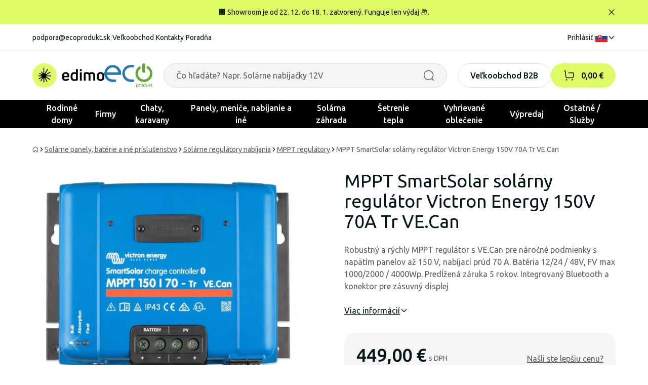

--- FILE ---
content_type: text/html; charset=utf-8
request_url: https://ecoprodukt.sk/p/84357-mppt-smartsolar-solarny-regulator-victron-energy-150v-70a-tr-ve-can-28341
body_size: 41009
content:
<!DOCTYPE html><html lang="sk"><head><meta charSet="utf-8" data-next-head=""/><meta name="viewport" content="width=device-width, initial-scale=1, maximum-scale=1" data-next-head=""/><link rel="preconnect" href="https://ecoprodukt.sk/api-eshop/v1" data-next-head=""/><link rel="dns-prefetch" href="https://ecoprodukt.sk/api-eshop/v1" data-next-head=""/><link rel="apple-touch-icon" sizes="180x180" href="/apple-touch-icon.png" data-next-head=""/><link rel="icon" type="image/png" sizes="32x32" href="/favicon-32x32.png" data-next-head=""/><link rel="icon" type="image/png" sizes="16x16" href="/favicon-16x16.png" data-next-head=""/><link rel="manifest" href="/site.webmanifest" data-next-head=""/><link rel="mask-icon" href="/safari-pinned-tab.svg" color="#e54247" data-next-head=""/><meta property="og:type" content="website" data-next-head=""/><meta property="og:site_name" content="ecoprodukt" data-next-head=""/><title data-next-head="">MPPT SmartSolar solárny regulátor Victron Energy 150V 70A Tr VE.Can | ecoprodukt</title><meta name="robots" content="index,follow" data-next-head=""/><meta name="description" content="Robustný a rýchly MPPT regulátor s VE.Can pre náročné podmienky s napätím panelov až 150 V, nabíjací prúd 70 A. Batéria 12/24 / 48V, FV max 1000/2000 / 4000Wp. Predĺžená záruka 5 rokov. Integrovaný Bluetooth a konektor pre zásuvný displej" data-next-head=""/><meta property="og:title" content="MPPT SmartSolar solárny regulátor Victron Energy 150V 70A Tr VE.Can | ecoprodukt" data-next-head=""/><meta property="og:description" content="Robustný a rýchly MPPT regulátor s VE.Can pre náročné podmienky s napätím panelov až 150 V, nabíjací prúd 70 A. Batéria 12/24 / 48V, FV max 1000/2000 / 4000Wp. Predĺžená záruka 5 rokov. Integrovaný Bluetooth a konektor pre zásuvný displej" data-next-head=""/><meta property="og:url" content="https://ecoprodukt.sk/p/84357-mppt-smartsolar-solarny-regulator-victron-energy-150v-70a-tr-ve-can-28341" data-next-head=""/><meta property="og:image" content="https://ecoprodukt.sk/image/product%2F54%2F78%2F03%2F84357-mppt-smartsolar-solarny-regulator-victron-energy-150v-70a-tr-ve-can-20241220162033.jpg?width=600&amp;height=600&amp;webp=0" data-next-head=""/><meta property="og:image:alt" content="MPPT SmartSolar solárny regulátor Victron Energy 150V 70A Tr VE.Can" data-next-head=""/><meta property="og:image:width" content="600" data-next-head=""/><meta property="og:image:height" content="600" data-next-head=""/><link rel="canonical" href="https://ecoprodukt.sk/p/84357-mppt-smartsolar-solarny-regulator-victron-energy-150v-70a-tr-ve-can-28341" data-next-head=""/><link rel="preload" as="image" href="https://ecoprodukt.sk/image/product%2F54%2F78%2F03%2F84357-mppt-smartsolar-solarny-regulator-victron-energy-150v-70a-tr-ve-can-20241220162033.jpg?webp=1" data-next-head=""/><meta name="facebook-domain-verification" content="pa960a98x8nbzdh2qfa5iu63ni1xq5"/><link rel="preload" href="/_next/static/media/70d2fd2b9078a5a3-s.p.woff2" as="font" type="font/woff2" crossorigin="anonymous" data-next-font="size-adjust"/><link rel="preload" href="/_next/static/media/3ecd40fce058ee61-s.p.woff2" as="font" type="font/woff2" crossorigin="anonymous" data-next-font="size-adjust"/><link rel="preload" href="/_next/static/media/33a864272e2b3e97-s.p.woff2" as="font" type="font/woff2" crossorigin="anonymous" data-next-font="size-adjust"/><link rel="preload" href="/_next/static/css/a7e8686e4be5efa1.css" as="style"/><link rel="stylesheet" href="/_next/static/css/a7e8686e4be5efa1.css" data-n-g=""/><link rel="preload" href="/_next/static/css/1c9351b93e2efe91.css" as="style"/><link rel="stylesheet" href="/_next/static/css/1c9351b93e2efe91.css" data-n-p=""/><noscript data-n-css=""></noscript><script defer="" nomodule="" src="/_next/static/chunks/polyfills-42372ed130431b0a.js"></script><script id="jquery" src="https://ajax.googleapis.com/ajax/libs/jquery/1.12.4/jquery.min.js" defer="" data-nscript="beforeInteractive"></script><script src="/_next/static/chunks/webpack-0d330dc0b18feedd.js" defer=""></script><script src="/_next/static/chunks/framework-52272d7256af7cd0.js" defer=""></script><script src="/_next/static/chunks/main-acb690185d6deb4f.js" defer=""></script><script src="/_next/static/chunks/pages/_app-a35b80aa8bc7a7e0.js" defer=""></script><script src="/_next/static/chunks/1626-19a442bb6b6b744d.js" defer=""></script><script src="/_next/static/chunks/3681-2ef726062a57d0c2.js" defer=""></script><script src="/_next/static/chunks/8481-85c48849a5679153.js" defer=""></script><script src="/_next/static/chunks/2701-e13ee6dabfc32b21.js" defer=""></script><script src="/_next/static/chunks/1180-705bfce9a422174e.js" defer=""></script><script src="/_next/static/chunks/4472-4b81fdccec181561.js" defer=""></script><script src="/_next/static/chunks/7752-2f770a984f932ecc.js" defer=""></script><script src="/_next/static/chunks/pages/%5B...slug%5D-777e64e76af71282.js" defer=""></script><script src="/_next/static/iqPsLMo8EmWwFsAjTXVFB/_buildManifest.js" defer=""></script><script src="/_next/static/iqPsLMo8EmWwFsAjTXVFB/_ssgManifest.js" defer=""></script></head><body><noscript><iframe title="gtm" src="https://www.googletagmanager.com/ns.html?id=GTM-NLPT5FPQ" height="0" width="0" style="display:none;visibility:hidden"></iframe></noscript><div id="__next"><main class="__className_f4f80c"><div class="min-h-screen "><div class=" w-full bg-primary text-textPrimary text-sm py-2 sm:py-3 lg:py-1 "><div class="base-container flex flex-row items-center justify-between gap-4 md:min-h-8"><div class="text-sm w-full text-center pl-4"><div class="flex flex-col md:flex-row">
    <div class="w-full customArticleModifier">
        <p style="padding-top: 10px; padding-bottom: 10px;">🏢 Showroom je od 22. 12. do 18. 1. zatvorený. Funguje len výdaj 📦.</p>
    </div>
</div></div><button class="ml-auto text-white rounded-4"><svg xmlns="http://www.w3.org/2000/svg" xml:space="preserve" style="enable-background:new 0 0 24 24" viewBox="0 0 24 24" width="16" height="16" class="ml-auto cursor-pointer text-textPrimary fill-current"><path d="M19.7 18.3c.4.4.4 1 0 1.4-.2.2-.4.3-.7.3s-.5-.1-.7-.3L12 13.4l-6.3 6.3c-.2.2-.4.3-.7.3s-.5-.1-.7-.3c-.4-.4-.4-1 0-1.4l6.3-6.3-6.3-6.3c-.4-.4-.4-1 0-1.4s1-.4 1.4 0l6.3 6.3 6.3-6.3c.4-.4 1-.4 1.4 0s.4 1 0 1.4L13.4 12z"></path></svg></button></div></div><header class="text-center sticky lg:static top-0 w-full z-50 delay-300
        translate-y-0 md:transform-none transition-all duration-300 ease-out bg-white "><div class="hidden lg:block border-b-1 border-border"><div class="flex flex-row items-center justify-between base-container text-sm py-4 "><div class="flex gap-2"><a class="hover:underline" href="/cdn-cgi/l/email-protection#53233c37233c21321336303c23213c372638277d2038"><span class="__cf_email__" data-cfemail="d0a0bfb4a0bfa2b190b5b3bfa0a2bfb4a5bba4fea3bb">[email&#160;protected]</span></a><span class="text-border">|</span><a class="hover:underline" href="https://ecoprodukt.sk/velkoobchod">Veľkoobchod</a><span class="text-border">|</span><a class="hover:underline" href="https://ecoprodukt.sk/kontakt">Kontakty</a><span class="text-border">|</span><a class="hover:underline" href="https://ecoprodukt.sk/poradna">Poradňa</a></div><div class="flex flex-row items-center gap-2"><a class="hover:underline" href="https://ecoprodukt.sk/login">Prihlásiť</a><span class="text-border">|</span><div class="relative"><button class="cursor-pointer flex flex-row items-center gap-1 z-50"><svg xmlns="http://www.w3.org/2000/svg" width="24" height="18"><path fill="#ee1c25" d="M0 0h24v18H0Z" data-name="Path 16"></path><path fill="#0b4ea2" d="M0 0h24v12H0Z" data-name="Path 17"></path><path fill="#fff" d="M0 0h24v6H0Z" data-name="Path 18"></path><path fill="#fff" d="M8.737 13.905c-1.613-.776-3.923-2.321-3.923-5.37s.15-4.44.15-4.44h7.551s.146 1.387.146 4.44-2.31 4.59-3.923 5.37" data-name="Path 19"></path><path fill="#ee1c25" d="M8.737 13.5c-1.481-.712-3.6-2.13-3.6-4.927S5.272 4.5 5.272 4.5h6.93s.131 1.275.131 4.073-2.115 4.215-3.6 4.927" data-name="Path 20"></path><path fill="#fff" d="M9.053 7.837a5.73 5.73 0 0 0 1.879-.21s-.015.251-.015.54.019.54.019.54a6.12 6.12 0 0 0-1.883-.214v1.545h-.63V8.493a6.109 6.109 0 0 0-1.879.214s.019-.251.019-.54-.019-.54-.019-.54a5.719 5.719 0 0 0 1.875.21v-.971a4.542 4.542 0 0 0-1.485.214s.019-.247.019-.54S6.934 6 6.934 6a4.442 4.442 0 0 0 1.485.214 8.535 8.535 0 0 0-.2-1.387s.371.026.518.026.517-.026.517-.026a8.535 8.535 0 0 0-.2 1.387A4.442 4.442 0 0 0 10.539 6s-.019.251-.019.54.019.54.019.54a4.463 4.463 0 0 0-1.489-.214v.971Z" data-name="Path 21"></path><path fill="#0b4ea2" d="M8.738 9.874c-.746 0-1.144 1.031-1.144 1.031a.921.921 0 0 0-.832-.487 1.167 1.167 0 0 0-.908.7 6.885 6.885 0 0 0 2.884 2.378 6.834 6.834 0 0 0 2.884-2.378c-.2-.337-.495-.7-.907-.7a.922.922 0 0 0-.833.487s-.394-1.031-1.144-1.031" data-name="Path 22"></path></svg><svg xmlns="http://www.w3.org/2000/svg" stroke-linecap="round" stroke-linejoin="round" viewBox="0 0 24 24" width="16" height="16" class="w-4 h-4 fill-none stroke-current stroke-2 duration-300 transition-transform rotate-90"><path d="m8.502 5 7 7-7 7"></path></svg></button></div></div></div></div><div class="base-container py-4 lg:py-6 flex flex-row items-center w-full max-lg:shadow-md "><div class="hidden lg:flex w-full gap-4 justify-between items-end"><a class="shrink-0 flex gap-6" href="https://ecoprodukt.sk/"><svg xmlns="http://www.w3.org/2000/svg" id="edimo_svg__edimo" viewBox="0 0 142.119 48" height="48"><defs><clipPath id="edimo_svg__clippath"><path d="M0 0h142.12v48H0z" style="fill:none;stroke-width:0"></path></clipPath><style>.edimo_svg__cls-3{stroke-width:0;fill:#000}</style></defs><g style="clip-path:url(#edimo_svg__clippath)"><g id="edimo_svg__Group_3597" data-name="Group 3597"><path id="edimo_svg__Path_959" d="M48 24.001c0 13.255-10.745 24-24 24s-24-10.745-24-24 10.745-24 24-24 24 10.745 24 24" data-name="Path 959" style="stroke-width:0;fill:#dffc67"></path><path id="edimo_svg__Path_960" d="M36.377 23.879h-8.474a.556.556 0 0 1-.542-.431.551.551 0 0 1 .262-.6l7.538-4.352a.824.824 0 0 0-.812-1.435l-7.38 4.261a.683.683 0 0 1-.836-.126l-.023-.024a.673.673 0 0 1-.1-.8l4.684-8.12a.819.819 0 0 0-.088-.955.827.827 0 0 0-1.338.128l-4.706 8.147a.628.628 0 0 1-.7.294.629.629 0 0 1-.47-.608V9.235a.825.825 0 0 0-1.649-.014v10.053a.656.656 0 0 1-1.221.326l-1.679-2.908a.824.824 0 0 0-1.435.812l1.765 3.057a.579.579 0 0 1-.079.685.583.583 0 0 1-.718.106l-3.72-2.148a.824.824 0 1 0-.827 1.426l3.82 2.205a.555.555 0 0 1 .264.606.56.56 0 0 1-.546.434h-4.865a.825.825 0 0 0-.014 1.649h4.874c.284 0 .535.186.618.458a.653.653 0 0 1-.3.756l-4.832 2.789a.891.891 0 0 0-.4.7v.025a.82.82 0 0 0 1.23.71l5.058-2.92a.478.478 0 0 1 .65.652l-3.147 5.458a.819.819 0 0 0 .088.955.828.828 0 0 0 1.339-.128l3.151-5.458a.531.531 0 0 1 .992.266v7.126a.825.825 0 0 0 1.649.014v-7.226a.422.422 0 0 1 .787-.213l3.836 6.644a.824.824 0 1 0 1.435-.812l-3.722-6.436a.592.592 0 0 1 .113-.733.585.585 0 0 1 .688-.075l7.258 4.19a.824.824 0 0 0 .827-1.426l-7.11-4.1a.641.641 0 0 1-.293-.741v-.009a.642.642 0 0 1 .614-.455h8.503a.825.825 0 1 0-.014-1.649" class="edimo_svg__cls-3" data-name="Path 960"></path><path id="edimo_svg__Path_961" d="M72.858 23.931v3.241c0 .3-.16.449-.481.449H62.62v.9c-.055.836.283 1.65.915 2.2a3.791 3.791 0 0 0 2.488.754 7.967 7.967 0 0 0 4.525-1.477.417.417 0 0 1 .642.1l1.316 1.765c.214.236.18.46-.1.674a10.18 10.18 0 0 1-6.515 2.215 7.768 7.768 0 0 1-4.991-1.621 5.578 5.578 0 0 1-2.038-4.637v-4.563a5.94 5.94 0 0 1 2.054-4.943 7.784 7.784 0 0 1 5.007-1.636 7.541 7.541 0 0 1 4.926 1.636 6.006 6.006 0 0 1 2.006 4.943m-3.626-.032a3.093 3.093 0 0 0-.931-2.472 3.512 3.512 0 0 0-2.375-.8c-2.205 0-3.307 1.091-3.306 3.274v.834h6.612v-.836Z" class="edimo_svg__cls-3" data-name="Path 961"></path><path id="edimo_svg__Path_962" d="M86.083 18.056v-6.162a.425.425 0 0 1 .481-.481h2.76a.425.425 0 0 1 .481.481v21.15a.522.522 0 0 1-.353.546 18.664 18.664 0 0 1-6.483 1.156 7.794 7.794 0 0 1-5.344-1.766 6.682 6.682 0 0 1-2.007-5.3v-3.526a6.5 6.5 0 0 1 1.958-4.942 7.014 7.014 0 0 1 5.039-1.861 8.672 8.672 0 0 1 3.467.706m-6.708 9.661a3.772 3.772 0 0 0 .947 2.872c.767.636 1.75.952 2.744.883a8.606 8.606 0 0 0 3.017-.449v-9.533a5.429 5.429 0 0 0-3.081-.835c-2.418 0-3.627 1.167-3.627 3.5v3.562Z" class="edimo_svg__cls-3" data-name="Path 962"></path><path id="edimo_svg__Path_963" d="M97.203 11.879c.396.394.61.935.594 1.493.015.562-.2 1.107-.594 1.508a2 2 0 0 1-1.492.61 2.083 2.083 0 0 1-2.118-2.118 2 2 0 0 1 .61-1.493 2.075 2.075 0 0 1 1.509-.594 2.024 2.024 0 0 1 1.492.594m-.112 22.483h-2.793a.426.426 0 0 1-.482-.481V18.185c0-.3.16-.45.482-.45h2.793a.4.4 0 0 1 .449.45V33.88c0 .321-.15.481-.449.481" class="edimo_svg__cls-3" data-name="Path 963"></path><path id="edimo_svg__Path_964" d="M112.399 18.827a9.083 9.083 0 0 1 4.846-1.476 7.015 7.015 0 0 1 5.007 1.781 6.6 6.6 0 0 1 1.893 5.055v9.693c0 .32-.15.481-.449.481h-2.792c-.3 0-.449-.16-.449-.481v-9.821c0-2.225-1.102-3.338-3.306-3.338-1-.02-1.983.258-2.824.8.278.839.42 1.717.417 2.6v9.759a.426.426 0 0 1-.482.481h-2.76a.425.425 0 0 1-.481-.481v-9.821c0-2.247-1.06-3.37-3.178-3.371a8.955 8.955 0 0 0-2.568.354V33.88a.425.425 0 0 1-.481.481h-2.76a.426.426 0 0 1-.481-.481v-14.7a.579.579 0 0 1 .386-.578 14.335 14.335 0 0 1 5.809-1.252 7.342 7.342 0 0 1 4.653 1.476" class="edimo_svg__cls-3" data-name="Path 964"></path><path id="edimo_svg__Path_965" d="M142.12 28.263a5.98 5.98 0 0 1-1.99 4.734 8.985 8.985 0 0 1-10.655 0 5.98 5.98 0 0 1-1.99-4.734v-4.3a6.17 6.17 0 0 1 1.99-4.814 8.8 8.8 0 0 1 10.655 0 6.169 6.169 0 0 1 1.99 4.815v4.299Zm-10.88 0c0 2.097 1.188 3.146 3.563 3.146a3.9 3.9 0 0 0 2.647-.8c.64-.605.975-1.465.915-2.343v-4.3a3.118 3.118 0 0 0-.931-2.423 4.556 4.556 0 0 0-5.28-.016 3.136 3.136 0 0 0-.915 2.439l.001 4.297Z" class="edimo_svg__cls-3" data-name="Path 965"></path></g></g></svg><svg xmlns="http://www.w3.org/2000/svg" id="ecoprodukt_svg__Layer_1" data-name="Layer 1" viewBox="0 0 95.223 48" height="48"><defs><style>.ecoprodukt_svg__cls-1,.ecoprodukt_svg__cls-2{fill:#65a837;stroke-width:0}.ecoprodukt_svg__cls-2{fill:#277aae}</style></defs><g id="ecoprodukt_svg__ecoprodukt"><g id="ecoprodukt_svg__Group_3589" data-name="Group 3589"><g id="ecoprodukt_svg__Group_3580" data-name="Group 3580"><g id="ecoprodukt_svg__Group_3579" data-name="Group 3579"><g id="ecoprodukt_svg__Group_3572" data-name="Group 3572"><path id="ecoprodukt_svg__Path_947" d="M66.907 43.654c0 .219-.023.437-.068.651-.04.204-.112.4-.211.583-.09.167-.22.31-.378.417a.974.974 0 0 1-.558.156 1.131 1.131 0 0 1-.671-.23 3.7 3.7 0 0 1-.676-.66v-1.863c.12-.152.25-.295.388-.43.108-.105.225-.199.351-.28.102-.068.213-.12.33-.157a1.1 1.1 0 0 1 .33-.05.966.966 0 0 1 .562.156c.151.108.274.25.357.417.094.189.158.391.189.6.037.23.056.462.055.694v-.004Zm.891-.1a4.323 4.323 0 0 0-.105-.966 2.422 2.422 0 0 0-.33-.8 1.654 1.654 0 0 0-.585-.54 1.914 1.914 0 0 0-1.727.016 2.608 2.608 0 0 0-.4.27 4.91 4.91 0 0 0-.411.38v-.63a.12.12 0 0 0-.084-.126.4.4 0 0 0-.117-.029 1.59 1.59 0 0 0-.18-.007c-.06 0-.118.002-.177.007a.41.41 0 0 0-.119.03.123.123 0 0 0-.062.05.162.162 0 0 0-.016.075v6.544c0 .026.005.051.018.074.016.024.04.042.067.051a.548.548 0 0 0 .133.033c.14.015.282.015.422 0a.509.509 0 0 0 .131-.032.157.157 0 0 0 .067-.052.127.127 0 0 0 .02-.074v-2.34c.126.122.243.228.354.318.104.086.217.161.336.225.11.058.226.102.347.13.126.028.255.042.384.041.3.006.598-.057.87-.184.251-.122.47-.302.637-.526.182-.249.315-.53.391-.83.092-.36.137-.729.133-1.1l.003-.008Z" class="ecoprodukt_svg__cls-1" data-name="Path 947"></path></g><g id="ecoprodukt_svg__Group_3573" data-name="Group 3573"><path id="ecoprodukt_svg__Path_948" d="M71.581 41.593v.192a.488.488 0 0 1-.02.123.174.174 0 0 1-.041.067.088.088 0 0 1-.064.023.291.291 0 0 1-.1-.023 2.308 2.308 0 0 0-.3-.09.958.958 0 0 0-.2-.02.656.656 0 0 0-.255.05 1 1 0 0 0-.263.173 2.175 2.175 0 0 0-.289.317 7.518 7.518 0 0 0-.333.485v3.083a.117.117 0 0 1-.02.07.166.166 0 0 1-.068.05.5.5 0 0 1-.13.03c-.14.014-.282.014-.422 0a.544.544 0 0 1-.133-.03.141.141 0 0 1-.067-.05.129.129 0 0 1-.018-.07v-4.687a.15.15 0 0 1 .015-.07.125.125 0 0 1 .062-.05.347.347 0 0 1 .12-.034c.048-.005.112-.007.192-.007s.14 0 .191.007a.3.3 0 0 1 .116.032c.024.012.044.03.059.052a.129.129 0 0 1 .018.071v.681c.109-.163.23-.317.363-.46a1.94 1.94 0 0 1 .32-.278 1 1 0 0 1 .6-.179c.17 0 .339.029.5.083a.4.4 0 0 1 .107.051.157.157 0 0 1 .041.051c.02.053.03.11.029.166v.19l-.01.001Z" class="ecoprodukt_svg__cls-1" data-name="Path 948"></path></g><g id="ecoprodukt_svg__Group_3574" data-name="Group 3574"><path id="ecoprodukt_svg__Path_949" d="M75.61 43.635a3.1 3.1 0 0 1-.083.746c-.049.21-.138.407-.263.582a1.218 1.218 0 0 1-.456.381c-.206.094-.43.14-.657.135a1.468 1.468 0 0 1-.694-.148 1.2 1.2 0 0 1-.443-.4 1.72 1.72 0 0 1-.236-.59 3.521 3.521 0 0 1-.071-.725 2.958 2.958 0 0 1 .087-.738c.052-.21.142-.409.266-.586.117-.163.273-.295.454-.383.206-.095.432-.14.659-.135.24-.008.478.043.694.15.18.092.33.23.44.4.114.181.193.382.235.593.048.236.071.477.07.718h-.002Zm.892-.057a3.636 3.636 0 0 0-.143-1.057 2.145 2.145 0 0 0-.43-.8 1.834 1.834 0 0 0-.715-.5 2.7 2.7 0 0 0-1.008-.17 2.627 2.627 0 0 0-1.047.191c-.288.12-.544.305-.748.541a2.334 2.334 0 0 0-.448.83 3.566 3.566 0 0 0-.148 1.055c-.005.359.043.717.141 1.062.083.294.229.567.427.8.195.222.441.393.717.5a2.7 2.7 0 0 0 1.007.172c.358.006.713-.062 1.044-.2.288-.122.545-.308.75-.544.205-.243.358-.525.45-.83a3.5 3.5 0 0 0 .151-1.055v.005Z" class="ecoprodukt_svg__cls-1" data-name="Path 949"></path></g><g id="ecoprodukt_svg__Group_3575" data-name="Group 3575"><path id="ecoprodukt_svg__Path_950" d="M80.672 44.55a4.136 4.136 0 0 1-.385.429c-.107.105-.224.2-.349.285a1.154 1.154 0 0 1-.656.2.948.948 0 0 1-.562-.159 1.154 1.154 0 0 1-.359-.422 2 2 0 0 1-.19-.6 4.33 4.33 0 0 1-.055-.693c0-.22.022-.44.065-.656.038-.202.109-.397.208-.578a1.2 1.2 0 0 1 .372-.412.965.965 0 0 1 .558-.156c.244.003.482.083.679.227.254.188.48.41.674.66v1.875Zm.865-5.514a.125.125 0 0 0-.023-.069.153.153 0 0 0-.071-.053.652.652 0 0 0-.13-.031 1.559 1.559 0 0 0-.213-.012 1.46 1.46 0 0 0-.205.012.785.785 0 0 0-.133.031.123.123 0 0 0-.07.053.144.144 0 0 0-.018.069v2.724a2.655 2.655 0 0 0-.674-.529 1.588 1.588 0 0 0-.753-.179c-.3-.006-.6.057-.872.184-.25.123-.468.304-.633.529-.18.25-.31.532-.384.83-.09.357-.134.723-.13 1.091-.002.326.031.652.1.971a2.4 2.4 0 0 0 .332.8c.15.227.352.412.591.541.27.14.573.21.878.2.306.002.607-.075.873-.225.287-.166.546-.377.768-.624v.62c0 .026.006.051.02.073.017.023.04.04.067.049.04.014.08.024.121.029.06.008.121.011.182.01.06 0 .119-.002.178-.01a.514.514 0 0 0 .116-.029.118.118 0 0 0 .062-.049.143.143 0 0 0 .019-.073l.002-6.933Z" class="ecoprodukt_svg__cls-1" data-name="Path 950"></path></g><g id="ecoprodukt_svg__Group_3576" data-name="Group 3576"><path id="ecoprodukt_svg__Path_951" d="M86.893 45.973a.133.133 0 0 1-.017.069.147.147 0 0 1-.066.05.486.486 0 0 1-.122.031c-.061.008-.123.011-.184.01a1.443 1.443 0 0 1-.2-.01.457.457 0 0 1-.121-.031.126.126 0 0 1-.059-.05.144.144 0 0 1-.015-.069v-.618c-.224.26-.492.478-.792.645a1.7 1.7 0 0 1-.79.2 1.806 1.806 0 0 1-.789-.156 1.393 1.393 0 0 1-.518-.425 1.71 1.71 0 0 1-.284-.625 3.749 3.749 0 0 1-.086-.867v-2.841c0-.025.005-.049.018-.07a.148.148 0 0 1 .07-.051.419.419 0 0 1 .135-.033c.055-.005.125-.007.208-.007s.153 0 .208.007c.046.003.09.014.133.032.027.011.052.029.07.052.014.02.021.046.02.071v2.727c-.005.221.015.443.061.659.033.15.094.294.181.422.08.115.186.208.31.272a.946.946 0 0 0 .437.1 1.1 1.1 0 0 0 .643-.23c.255-.193.483-.419.679-.671v-3.28c0-.025.005-.049.018-.07a.148.148 0 0 1 .07-.051.423.423 0 0 1 .133-.033c.053-.005.124-.007.21-.007s.153 0 .208.007a.369.369 0 0 1 .13.032c.027.012.051.03.071.052.015.02.023.046.022.071l.008 4.686Z" class="ecoprodukt_svg__cls-1" data-name="Path 951"></path></g><g id="ecoprodukt_svg__Group_3577" data-name="Group 3577"><path id="ecoprodukt_svg__Path_952" d="M92.083 45.967a.127.127 0 0 1-.02.074.15.15 0 0 1-.07.051.555.555 0 0 1-.138.032 2.87 2.87 0 0 1-.455 0 .8.8 0 0 1-.153-.027.255.255 0 0 1-.1-.052.41.41 0 0 1-.069-.081l-1.979-2.593v2.6a.117.117 0 0 1-.02.069.167.167 0 0 1-.067.05.511.511 0 0 1-.131.031 1.7 1.7 0 0 1-.214.01 1.644 1.644 0 0 1-.207-.01.55.55 0 0 1-.133-.031.14.14 0 0 1-.067-.05.128.128 0 0 1-.017-.069v-6.955a.139.139 0 0 1 .017-.073.13.13 0 0 1 .067-.052.48.48 0 0 1 .133-.032c.07-.008.139-.01.208-.01a1.77 1.77 0 0 1 .214.01.447.447 0 0 1 .13.031c.027.011.05.03.067.053.014.022.02.047.02.073v4.238l1.77-1.946a.446.446 0 0 1 .2-.143c.05-.018.1-.029.153-.033.06-.005.131-.007.214-.007s.159 0 .219.007a.658.658 0 0 1 .143.027c.03.008.057.024.078.047a.11.11 0 0 1 .023.076.258.258 0 0 1-.034.126.743.743 0 0 1-.112.145l-1.7 1.7 1.907 2.473c.037.045.07.093.1.143a.22.22 0 0 1 .028.1l-.005-.002Z" class="ecoprodukt_svg__cls-1" data-name="Path 952"></path></g><g id="ecoprodukt_svg__Group_3578" data-name="Group 3578"><path id="ecoprodukt_svg__Path_953" d="M95.222 45.629c.002.08-.004.16-.02.239a.259.259 0 0 1-.062.131.416.416 0 0 1-.125.078 1.1 1.1 0 0 1-.191.061 3.218 3.218 0 0 1-.226.038c-.08.01-.16.015-.24.015a1.779 1.779 0 0 1-.625-.1 1.012 1.012 0 0 1-.427-.291 1.211 1.211 0 0 1-.242-.5 2.958 2.958 0 0 1-.076-.7v-2.736h-.656a.139.139 0 0 1-.125-.084.578.578 0 0 1-.048-.271c0-.056.004-.111.013-.166a.492.492 0 0 1 .035-.112.126.126 0 0 1 .054-.061.154.154 0 0 1 .076-.019h.651v-1.114c0-.024.006-.047.018-.068a.149.149 0 0 1 .067-.055.44.44 0 0 1 .133-.034 1.972 1.972 0 0 1 .421 0c.045.004.09.015.131.034.026.013.05.032.067.055.013.02.02.043.02.067v1.114h1.2a.132.132 0 0 1 .128.081.356.356 0 0 1 .034.112c.008.055.01.11.01.166a.591.591 0 0 1-.046.271.14.14 0 0 1-.126.084h-1.2v2.613c-.015.252.034.504.143.731a.54.54 0 0 0 .513.248c.072 0 .143-.01.213-.027.1-.025.197-.059.291-.1a.241.241 0 0 1 .094-.023c.017 0 .034.004.049.012.018.012.031.03.037.05.01.033.018.066.023.1a.947.947 0 0 1 .01.156l.004.005Z" class="ecoprodukt_svg__cls-1" data-name="Path 953"></path></g></g></g><g id="ecoprodukt_svg__Group_3588" data-name="Group 3588"><g id="ecoprodukt_svg__Group_3587" data-name="Group 3587"><g id="ecoprodukt_svg__Group_3586" data-name="Group 3586"><g id="ecoprodukt_svg__Group_3581" data-name="Group 3581"><path id="ecoprodukt_svg__Path_954" d="M90.596 8.663c6.37 6.66 6.134 17.224-.526 23.595-.275.263-.56.516-.852.76a15.645 15.645 0 0 1-10.144 3.862c-8.725.089-14.435-5.024-16.555-11.451a18.7 18.7 0 0 1 .483-11.871 16.093 16.093 0 0 1 4.48-6.073c.484-.419 1.4-1.314 2.073-1.379a2.545 2.545 0 0 1 2.831 2.829 3.047 3.047 0 0 1-1.379 2.073 11.325 11.325 0 0 0-4.21 7.314 11.854 11.854 0 0 0 4.685 11.315 11.011 11.011 0 0 0 5.871 2.274 11.153 11.153 0 0 0 8.346-2.347 11.494 11.494 0 0 0 4.278-6.346 11.966 11.966 0 0 0-4.83-12.968c-.581-.4-1.154-.7-1.307-1.314-.257-.968-.12-.927-.071-1.242a2.548 2.548 0 0 1 2.692-2c1.4-.008 3.274 2.073 4.137 2.968l-.002.001Z" class="ecoprodukt_svg__cls-1" data-name="Path 954"></path></g><g id="ecoprodukt_svg__Group_3582" data-name="Group 3582"><path id="ecoprodukt_svg__Path_955" d="M80.389 1.074c.467.725.419 2.243.419 3.862v8.484c0 1.313.1 3.08-.346 3.862-1.08 1.911-4.193 1.45-4.967-.137a12.147 12.147 0 0 1-.275-3.863V5.139c0-.935-.153-3.064.347-3.935a2.63 2.63 0 0 1 1.935-1.17 3.042 3.042 0 0 1 2.9 1.032l-.013.008Z" class="ecoprodukt_svg__cls-1" data-name="Path 955"></path></g><g id="ecoprodukt_svg__Group_3583" data-name="Group 3583"><path id="ecoprodukt_svg__Path_956" d="M57.656 3.283A2.581 2.581 0 0 1 59.24 6.25c-.5 2.791-5.585 1.565-8.487 1.935-1.881.202-3.67.92-5.17 2.073a11.3 11.3 0 0 0-4.9 9.588 11.656 11.656 0 0 0 4.9 9.661 12.95 12.95 0 0 0 5.1 2.136 25.39 25.39 0 0 0 3.452.073c2.307 0 4.516-.218 5.033 1.726.758 2.854-1.726 3.233-4.21 3.242-1.525.007-3.1.048-4.347-.074a15.654 15.654 0 0 1-11.588-6.621 15.918 15.918 0 0 1-2.9-6.209 16.86 16.86 0 0 1 3.179-14.207 17.324 17.324 0 0 1 4.83-4.274 17.2 17.2 0 0 1 7.178-2.073c1.2-.081 5.048-.419 6.346.074v-.017Z" class="ecoprodukt_svg__cls-2" data-name="Path 956"></path></g><g id="ecoprodukt_svg__Group_3585" data-name="Group 3585"><g id="ecoprodukt_svg__Group_3584" data-name="Group 3584"><path id="ecoprodukt_svg__Path_957" d="M5.191 17.77c1.235-5.16 5.081-9.127 10.84-9.523 6.597-.455 10.395 4.123 11.587 9.523H5.191m28.153-.4a15.225 15.225 0 0 0-2.21-5.726 16.216 16.216 0 0 0-15.661-8.215 16.432 16.432 0 0 0-12 6.418A17.123 17.123 0 0 0 .434 24.056c.982 4.41 3.76 8.21 7.664 10.484a15.71 15.71 0 0 0 6.83 2.274c2.249.218 7.153.524 8.144-.831.568-1.038.54-2.3-.074-3.313-.919-1.137-3.734-.758-6-.758a13.206 13.206 0 0 1-5.662-1.314c-3.288-1.718-4.958-3.831-6.071-7.8 9.338.041 18.846-.081 28.079.071-.13-1.821.169-3.717 0-5.515v.016Z" class="ecoprodukt_svg__cls-2" data-name="Path 957"></path></g></g></g></g></g></g></g></svg></a><div class="flex flex-col-reverse xl:flex-row flex-grow justify-center items-center gap-2 xl:gap-6"><div class="md:min-w-[420px] w-full relative rounded-4 group hidden lg:block max-w-[560px]"><form><label class="relative flex
      flex-col md:flex-col md:items-start
      "><input class="placeholder:text-sm placeholder:text-textSecondary
          placeholder:md:text-base rounded-full border-1 border-border  h-12 w-full py-2 px-4
        text-textPrimary read-only:text-opacity-40 read-only:select-none  read-only:cursor-not-allowed
        read-only:pointer-events-none bg-background  group-focus-within:outline-none pl-6 pr-12 transition-colors 
           " placeholder="Čo hľadáte? Napr. Solárne nabíjačky 12V" type="text" value=""/></label></form><button class="absolute right-6 top-1/2 -translate-y-1/2 hover:-translate-y-1/2"><svg xmlns="http://www.w3.org/2000/svg" viewBox="0 0 24 24" width="24" height="24" class="w-5 h-5 lg:w-6 lg:h-6 transition-colors fill-current  text-textSecondary group-focus-within:text-textPrimary"><path d="m21.911 21.08-3.138-3.13a9.69 9.69 0 0 0 2.573-6.572c0-5.37-4.37-9.739-9.74-9.739s-9.738 4.369-9.738 9.739 4.369 9.74 9.739 9.74a9.685 9.685 0 0 0 6.074-2.14l3.172 3.165a.748.748 0 0 0 1.06-.002.75.75 0 0 0-.002-1.06ZM3.368 11.378c0-4.543 3.696-8.239 8.239-8.239 4.542 0 8.239 3.696 8.239 8.239s-3.697 8.24-8.24 8.24c-4.542 0-8.238-3.697-8.238-8.24"></path></svg></button></div></div><div class="hidden xl:block"><a class="rounded-full flex 
   justify-center 
  items-center min-h-12 px-6 py-2 cursor-pointer transform duration-300
  
  font-medium
  bg-transparent text-textPrimary border-1 border-border disabled:bg-lightLightGray disabled:bg-opacity-100 hover:underline  " href="https://ecoprodukt.sk/velkoobchod">Veľkoobchod B2B</a></div><div class="flex flex-row justify-end items-center gap-3"><div class="relative hidden md:flex flex-row items-center group duration-300 transition-colors bg-primary rounded-full w-fit "><a class="flex flex-row items-center pl-3 pr-6" href="https://ecoprodukt.sk/cart"><div class="relative scale-90 md:scale-100 w-12 h-12 p-3 group
      false
       " role="button" tabindex="0"><svg xmlns="http://www.w3.org/2000/svg" viewBox="0 0 24 24" width="24" height="24" class="fill-current"><path d="m21.977 8.489-.95 6.559a2.562 2.562 0 0 1-2.525 2.188H7.585a2.563 2.563 0 0 1-2.54-2.341L4.131 4l-1.509-.26a.75.75 0 0 1 .256-1.48l2.08.36c.336.06.59.337.62.677l.963 11.474c.044.542.503.965 1.046.965h10.914c.52 0 .968-.387 1.042-.902l.95-6.56a.593.593 0 0 0-.502-.669c-.191-.002-5.394-.005-8.827-.005a.75.75 0 0 1 0-1.5c8.948 0 8.985.007 9.085.028 1.099.16 1.892 1.221 1.728 2.36ZM7.154 19.2a1.295 1.295 0 1 0 1.294 1.294c0-.714-.58-1.294-1.294-1.294m11.28 0c-.71 0-1.291.58-1.293 1.294a1.295 1.295 0 0 0 2.588 0c0-.714-.58-1.294-1.294-1.294"></path></svg></div><div class="hidden lg:block"><span class="whitespace-nowrap font-medium text-black">0,00 €</span></div></a></div></div></div><div class="flex lg:hidden flex-col gap-4 w-full"><div class="flex flex-row items-center justify-between"><div class="flex flex-row items-center gap-4 flex-1"><div class="hamburger z-100"><input type="checkbox"/><div class="hamburger-children"></div><svg xmlns="http://www.w3.org/2000/svg" viewBox="0 0 24 24" class="w-6 h-6 fill-current"><path d="M21 5.75H3a.75.75 0 0 1 0-1.5h18a.75.75 0 0 1 0 1.5m.75 6.25a.75.75 0 0 0-.75-.75H3a.75.75 0 0 0 0 1.5h18a.75.75 0 0 0 .75-.75m0 7a.75.75 0 0 0-.75-.75H3a.75.75 0 0 0 0 1.5h18a.75.75 0 0 0 .75-.75"></path></svg></div><div class="flex flex-row items-center gap-3 mr-auto"><a class="shrink-0 flex flex-grow gap-4" href="https://ecoprodukt.sk/"><svg xmlns="http://www.w3.org/2000/svg" width="40" height="40" data-name="Group 4132"><g data-name="Group 4133"><path fill="#dffc67" d="M40 20.001a20 20 0 1 1-20-20 20 20 0 0 1 20 20" data-name="Path 959"></path><path d="M30.314 19.9H23.25a.463.463 0 0 1-.451-.359.459.459 0 0 1 .218-.5l6.281-3.627a.689.689 0 1 0-.677-1.2l-6.15 3.551a.569.569 0 0 1-.7-.105l-.019-.02a.561.561 0 0 1-.085-.67l3.906-6.765a.683.683 0 0 0-.073-.8.69.69 0 0 0-1.115.107l-3.922 6.792a.523.523 0 0 1-.584.245.524.524 0 0 1-.392-.507V7.696a.687.687 0 1 0-1.374-.011v8.377a.543.543 0 0 1-.392.522.547.547 0 0 1-.626-.252l-1.4-2.423a.689.689 0 1 0-1.2.677l1.471 2.547a.482.482 0 0 1-.066.571.486.486 0 0 1-.6.089l-3.1-1.79a.687.687 0 1 0-.689 1.189l3.183 1.838a.463.463 0 0 1 .22.505.467.467 0 0 1-.455.362h-4.041a.687.687 0 1 0-.012 1.374h4.062a.538.538 0 0 1 .515.381.544.544 0 0 1-.249.63l-4.026 2.325a.743.743 0 0 0-.335.58v.016a.683.683 0 0 0 1.025.592l4.215-2.434a.4.4 0 0 1 .471.056.4.4 0 0 1 .07.488l-2.622 4.548a.682.682 0 0 0 .073.8.69.69 0 0 0 1.115-.107l2.63-4.548a.442.442 0 0 1 .493-.207.443.443 0 0 1 .332.428v5.939a.687.687 0 1 0 1.374.012v-6.017a.352.352 0 0 1 .656-.177l3.2 5.537a.689.689 0 1 0 1.2-.677l-3.1-5.364a.494.494 0 0 1 .094-.611.488.488 0 0 1 .573-.063l6.048 3.492a.687.687 0 1 0 .689-1.189l-5.925-3.421a.534.534 0 0 1-.244-.617v-.008a.535.535 0 0 1 .512-.379h7.076a.687.687 0 1 0-.012-1.374" data-name="Path 960"></path></g></svg><svg xmlns="http://www.w3.org/2000/svg" id="ecoprodukt_svg__Layer_1" data-name="Layer 1" viewBox="0 0 95.223 48" height="40"><defs><style>.ecoprodukt_svg__cls-1,.ecoprodukt_svg__cls-2{fill:#65a837;stroke-width:0}.ecoprodukt_svg__cls-2{fill:#277aae}</style></defs><g id="ecoprodukt_svg__ecoprodukt"><g id="ecoprodukt_svg__Group_3589" data-name="Group 3589"><g id="ecoprodukt_svg__Group_3580" data-name="Group 3580"><g id="ecoprodukt_svg__Group_3579" data-name="Group 3579"><g id="ecoprodukt_svg__Group_3572" data-name="Group 3572"><path id="ecoprodukt_svg__Path_947" d="M66.907 43.654c0 .219-.023.437-.068.651-.04.204-.112.4-.211.583-.09.167-.22.31-.378.417a.974.974 0 0 1-.558.156 1.131 1.131 0 0 1-.671-.23 3.7 3.7 0 0 1-.676-.66v-1.863c.12-.152.25-.295.388-.43.108-.105.225-.199.351-.28.102-.068.213-.12.33-.157a1.1 1.1 0 0 1 .33-.05.966.966 0 0 1 .562.156c.151.108.274.25.357.417.094.189.158.391.189.6.037.23.056.462.055.694v-.004Zm.891-.1a4.323 4.323 0 0 0-.105-.966 2.422 2.422 0 0 0-.33-.8 1.654 1.654 0 0 0-.585-.54 1.914 1.914 0 0 0-1.727.016 2.608 2.608 0 0 0-.4.27 4.91 4.91 0 0 0-.411.38v-.63a.12.12 0 0 0-.084-.126.4.4 0 0 0-.117-.029 1.59 1.59 0 0 0-.18-.007c-.06 0-.118.002-.177.007a.41.41 0 0 0-.119.03.123.123 0 0 0-.062.05.162.162 0 0 0-.016.075v6.544c0 .026.005.051.018.074.016.024.04.042.067.051a.548.548 0 0 0 .133.033c.14.015.282.015.422 0a.509.509 0 0 0 .131-.032.157.157 0 0 0 .067-.052.127.127 0 0 0 .02-.074v-2.34c.126.122.243.228.354.318.104.086.217.161.336.225.11.058.226.102.347.13.126.028.255.042.384.041.3.006.598-.057.87-.184.251-.122.47-.302.637-.526.182-.249.315-.53.391-.83.092-.36.137-.729.133-1.1l.003-.008Z" class="ecoprodukt_svg__cls-1" data-name="Path 947"></path></g><g id="ecoprodukt_svg__Group_3573" data-name="Group 3573"><path id="ecoprodukt_svg__Path_948" d="M71.581 41.593v.192a.488.488 0 0 1-.02.123.174.174 0 0 1-.041.067.088.088 0 0 1-.064.023.291.291 0 0 1-.1-.023 2.308 2.308 0 0 0-.3-.09.958.958 0 0 0-.2-.02.656.656 0 0 0-.255.05 1 1 0 0 0-.263.173 2.175 2.175 0 0 0-.289.317 7.518 7.518 0 0 0-.333.485v3.083a.117.117 0 0 1-.02.07.166.166 0 0 1-.068.05.5.5 0 0 1-.13.03c-.14.014-.282.014-.422 0a.544.544 0 0 1-.133-.03.141.141 0 0 1-.067-.05.129.129 0 0 1-.018-.07v-4.687a.15.15 0 0 1 .015-.07.125.125 0 0 1 .062-.05.347.347 0 0 1 .12-.034c.048-.005.112-.007.192-.007s.14 0 .191.007a.3.3 0 0 1 .116.032c.024.012.044.03.059.052a.129.129 0 0 1 .018.071v.681c.109-.163.23-.317.363-.46a1.94 1.94 0 0 1 .32-.278 1 1 0 0 1 .6-.179c.17 0 .339.029.5.083a.4.4 0 0 1 .107.051.157.157 0 0 1 .041.051c.02.053.03.11.029.166v.19l-.01.001Z" class="ecoprodukt_svg__cls-1" data-name="Path 948"></path></g><g id="ecoprodukt_svg__Group_3574" data-name="Group 3574"><path id="ecoprodukt_svg__Path_949" d="M75.61 43.635a3.1 3.1 0 0 1-.083.746c-.049.21-.138.407-.263.582a1.218 1.218 0 0 1-.456.381c-.206.094-.43.14-.657.135a1.468 1.468 0 0 1-.694-.148 1.2 1.2 0 0 1-.443-.4 1.72 1.72 0 0 1-.236-.59 3.521 3.521 0 0 1-.071-.725 2.958 2.958 0 0 1 .087-.738c.052-.21.142-.409.266-.586.117-.163.273-.295.454-.383.206-.095.432-.14.659-.135.24-.008.478.043.694.15.18.092.33.23.44.4.114.181.193.382.235.593.048.236.071.477.07.718h-.002Zm.892-.057a3.636 3.636 0 0 0-.143-1.057 2.145 2.145 0 0 0-.43-.8 1.834 1.834 0 0 0-.715-.5 2.7 2.7 0 0 0-1.008-.17 2.627 2.627 0 0 0-1.047.191c-.288.12-.544.305-.748.541a2.334 2.334 0 0 0-.448.83 3.566 3.566 0 0 0-.148 1.055c-.005.359.043.717.141 1.062.083.294.229.567.427.8.195.222.441.393.717.5a2.7 2.7 0 0 0 1.007.172c.358.006.713-.062 1.044-.2.288-.122.545-.308.75-.544.205-.243.358-.525.45-.83a3.5 3.5 0 0 0 .151-1.055v.005Z" class="ecoprodukt_svg__cls-1" data-name="Path 949"></path></g><g id="ecoprodukt_svg__Group_3575" data-name="Group 3575"><path id="ecoprodukt_svg__Path_950" d="M80.672 44.55a4.136 4.136 0 0 1-.385.429c-.107.105-.224.2-.349.285a1.154 1.154 0 0 1-.656.2.948.948 0 0 1-.562-.159 1.154 1.154 0 0 1-.359-.422 2 2 0 0 1-.19-.6 4.33 4.33 0 0 1-.055-.693c0-.22.022-.44.065-.656.038-.202.109-.397.208-.578a1.2 1.2 0 0 1 .372-.412.965.965 0 0 1 .558-.156c.244.003.482.083.679.227.254.188.48.41.674.66v1.875Zm.865-5.514a.125.125 0 0 0-.023-.069.153.153 0 0 0-.071-.053.652.652 0 0 0-.13-.031 1.559 1.559 0 0 0-.213-.012 1.46 1.46 0 0 0-.205.012.785.785 0 0 0-.133.031.123.123 0 0 0-.07.053.144.144 0 0 0-.018.069v2.724a2.655 2.655 0 0 0-.674-.529 1.588 1.588 0 0 0-.753-.179c-.3-.006-.6.057-.872.184-.25.123-.468.304-.633.529-.18.25-.31.532-.384.83-.09.357-.134.723-.13 1.091-.002.326.031.652.1.971a2.4 2.4 0 0 0 .332.8c.15.227.352.412.591.541.27.14.573.21.878.2.306.002.607-.075.873-.225.287-.166.546-.377.768-.624v.62c0 .026.006.051.02.073.017.023.04.04.067.049.04.014.08.024.121.029.06.008.121.011.182.01.06 0 .119-.002.178-.01a.514.514 0 0 0 .116-.029.118.118 0 0 0 .062-.049.143.143 0 0 0 .019-.073l.002-6.933Z" class="ecoprodukt_svg__cls-1" data-name="Path 950"></path></g><g id="ecoprodukt_svg__Group_3576" data-name="Group 3576"><path id="ecoprodukt_svg__Path_951" d="M86.893 45.973a.133.133 0 0 1-.017.069.147.147 0 0 1-.066.05.486.486 0 0 1-.122.031c-.061.008-.123.011-.184.01a1.443 1.443 0 0 1-.2-.01.457.457 0 0 1-.121-.031.126.126 0 0 1-.059-.05.144.144 0 0 1-.015-.069v-.618c-.224.26-.492.478-.792.645a1.7 1.7 0 0 1-.79.2 1.806 1.806 0 0 1-.789-.156 1.393 1.393 0 0 1-.518-.425 1.71 1.71 0 0 1-.284-.625 3.749 3.749 0 0 1-.086-.867v-2.841c0-.025.005-.049.018-.07a.148.148 0 0 1 .07-.051.419.419 0 0 1 .135-.033c.055-.005.125-.007.208-.007s.153 0 .208.007c.046.003.09.014.133.032.027.011.052.029.07.052.014.02.021.046.02.071v2.727c-.005.221.015.443.061.659.033.15.094.294.181.422.08.115.186.208.31.272a.946.946 0 0 0 .437.1 1.1 1.1 0 0 0 .643-.23c.255-.193.483-.419.679-.671v-3.28c0-.025.005-.049.018-.07a.148.148 0 0 1 .07-.051.423.423 0 0 1 .133-.033c.053-.005.124-.007.21-.007s.153 0 .208.007a.369.369 0 0 1 .13.032c.027.012.051.03.071.052.015.02.023.046.022.071l.008 4.686Z" class="ecoprodukt_svg__cls-1" data-name="Path 951"></path></g><g id="ecoprodukt_svg__Group_3577" data-name="Group 3577"><path id="ecoprodukt_svg__Path_952" d="M92.083 45.967a.127.127 0 0 1-.02.074.15.15 0 0 1-.07.051.555.555 0 0 1-.138.032 2.87 2.87 0 0 1-.455 0 .8.8 0 0 1-.153-.027.255.255 0 0 1-.1-.052.41.41 0 0 1-.069-.081l-1.979-2.593v2.6a.117.117 0 0 1-.02.069.167.167 0 0 1-.067.05.511.511 0 0 1-.131.031 1.7 1.7 0 0 1-.214.01 1.644 1.644 0 0 1-.207-.01.55.55 0 0 1-.133-.031.14.14 0 0 1-.067-.05.128.128 0 0 1-.017-.069v-6.955a.139.139 0 0 1 .017-.073.13.13 0 0 1 .067-.052.48.48 0 0 1 .133-.032c.07-.008.139-.01.208-.01a1.77 1.77 0 0 1 .214.01.447.447 0 0 1 .13.031c.027.011.05.03.067.053.014.022.02.047.02.073v4.238l1.77-1.946a.446.446 0 0 1 .2-.143c.05-.018.1-.029.153-.033.06-.005.131-.007.214-.007s.159 0 .219.007a.658.658 0 0 1 .143.027c.03.008.057.024.078.047a.11.11 0 0 1 .023.076.258.258 0 0 1-.034.126.743.743 0 0 1-.112.145l-1.7 1.7 1.907 2.473c.037.045.07.093.1.143a.22.22 0 0 1 .028.1l-.005-.002Z" class="ecoprodukt_svg__cls-1" data-name="Path 952"></path></g><g id="ecoprodukt_svg__Group_3578" data-name="Group 3578"><path id="ecoprodukt_svg__Path_953" d="M95.222 45.629c.002.08-.004.16-.02.239a.259.259 0 0 1-.062.131.416.416 0 0 1-.125.078 1.1 1.1 0 0 1-.191.061 3.218 3.218 0 0 1-.226.038c-.08.01-.16.015-.24.015a1.779 1.779 0 0 1-.625-.1 1.012 1.012 0 0 1-.427-.291 1.211 1.211 0 0 1-.242-.5 2.958 2.958 0 0 1-.076-.7v-2.736h-.656a.139.139 0 0 1-.125-.084.578.578 0 0 1-.048-.271c0-.056.004-.111.013-.166a.492.492 0 0 1 .035-.112.126.126 0 0 1 .054-.061.154.154 0 0 1 .076-.019h.651v-1.114c0-.024.006-.047.018-.068a.149.149 0 0 1 .067-.055.44.44 0 0 1 .133-.034 1.972 1.972 0 0 1 .421 0c.045.004.09.015.131.034.026.013.05.032.067.055.013.02.02.043.02.067v1.114h1.2a.132.132 0 0 1 .128.081.356.356 0 0 1 .034.112c.008.055.01.11.01.166a.591.591 0 0 1-.046.271.14.14 0 0 1-.126.084h-1.2v2.613c-.015.252.034.504.143.731a.54.54 0 0 0 .513.248c.072 0 .143-.01.213-.027.1-.025.197-.059.291-.1a.241.241 0 0 1 .094-.023c.017 0 .034.004.049.012.018.012.031.03.037.05.01.033.018.066.023.1a.947.947 0 0 1 .01.156l.004.005Z" class="ecoprodukt_svg__cls-1" data-name="Path 953"></path></g></g></g><g id="ecoprodukt_svg__Group_3588" data-name="Group 3588"><g id="ecoprodukt_svg__Group_3587" data-name="Group 3587"><g id="ecoprodukt_svg__Group_3586" data-name="Group 3586"><g id="ecoprodukt_svg__Group_3581" data-name="Group 3581"><path id="ecoprodukt_svg__Path_954" d="M90.596 8.663c6.37 6.66 6.134 17.224-.526 23.595-.275.263-.56.516-.852.76a15.645 15.645 0 0 1-10.144 3.862c-8.725.089-14.435-5.024-16.555-11.451a18.7 18.7 0 0 1 .483-11.871 16.093 16.093 0 0 1 4.48-6.073c.484-.419 1.4-1.314 2.073-1.379a2.545 2.545 0 0 1 2.831 2.829 3.047 3.047 0 0 1-1.379 2.073 11.325 11.325 0 0 0-4.21 7.314 11.854 11.854 0 0 0 4.685 11.315 11.011 11.011 0 0 0 5.871 2.274 11.153 11.153 0 0 0 8.346-2.347 11.494 11.494 0 0 0 4.278-6.346 11.966 11.966 0 0 0-4.83-12.968c-.581-.4-1.154-.7-1.307-1.314-.257-.968-.12-.927-.071-1.242a2.548 2.548 0 0 1 2.692-2c1.4-.008 3.274 2.073 4.137 2.968l-.002.001Z" class="ecoprodukt_svg__cls-1" data-name="Path 954"></path></g><g id="ecoprodukt_svg__Group_3582" data-name="Group 3582"><path id="ecoprodukt_svg__Path_955" d="M80.389 1.074c.467.725.419 2.243.419 3.862v8.484c0 1.313.1 3.08-.346 3.862-1.08 1.911-4.193 1.45-4.967-.137a12.147 12.147 0 0 1-.275-3.863V5.139c0-.935-.153-3.064.347-3.935a2.63 2.63 0 0 1 1.935-1.17 3.042 3.042 0 0 1 2.9 1.032l-.013.008Z" class="ecoprodukt_svg__cls-1" data-name="Path 955"></path></g><g id="ecoprodukt_svg__Group_3583" data-name="Group 3583"><path id="ecoprodukt_svg__Path_956" d="M57.656 3.283A2.581 2.581 0 0 1 59.24 6.25c-.5 2.791-5.585 1.565-8.487 1.935-1.881.202-3.67.92-5.17 2.073a11.3 11.3 0 0 0-4.9 9.588 11.656 11.656 0 0 0 4.9 9.661 12.95 12.95 0 0 0 5.1 2.136 25.39 25.39 0 0 0 3.452.073c2.307 0 4.516-.218 5.033 1.726.758 2.854-1.726 3.233-4.21 3.242-1.525.007-3.1.048-4.347-.074a15.654 15.654 0 0 1-11.588-6.621 15.918 15.918 0 0 1-2.9-6.209 16.86 16.86 0 0 1 3.179-14.207 17.324 17.324 0 0 1 4.83-4.274 17.2 17.2 0 0 1 7.178-2.073c1.2-.081 5.048-.419 6.346.074v-.017Z" class="ecoprodukt_svg__cls-2" data-name="Path 956"></path></g><g id="ecoprodukt_svg__Group_3585" data-name="Group 3585"><g id="ecoprodukt_svg__Group_3584" data-name="Group 3584"><path id="ecoprodukt_svg__Path_957" d="M5.191 17.77c1.235-5.16 5.081-9.127 10.84-9.523 6.597-.455 10.395 4.123 11.587 9.523H5.191m28.153-.4a15.225 15.225 0 0 0-2.21-5.726 16.216 16.216 0 0 0-15.661-8.215 16.432 16.432 0 0 0-12 6.418A17.123 17.123 0 0 0 .434 24.056c.982 4.41 3.76 8.21 7.664 10.484a15.71 15.71 0 0 0 6.83 2.274c2.249.218 7.153.524 8.144-.831.568-1.038.54-2.3-.074-3.313-.919-1.137-3.734-.758-6-.758a13.206 13.206 0 0 1-5.662-1.314c-3.288-1.718-4.958-3.831-6.071-7.8 9.338.041 18.846-.081 28.079.071-.13-1.821.169-3.717 0-5.515v.016Z" class="ecoprodukt_svg__cls-2" data-name="Path 957"></path></g></g></g></g></g></g></g></svg></a></div><button><svg xmlns="http://www.w3.org/2000/svg" viewBox="0 0 24 24" width="24" height="24" class="w-6 h-6 fill-current"><path d="m21.911 21.08-3.138-3.13a9.69 9.69 0 0 0 2.573-6.572c0-5.37-4.37-9.739-9.74-9.739s-9.738 4.369-9.738 9.739 4.369 9.74 9.739 9.74a9.685 9.685 0 0 0 6.074-2.14l3.172 3.165a.748.748 0 0 0 1.06-.002.75.75 0 0 0-.002-1.06ZM3.368 11.378c0-4.543 3.696-8.239 8.239-8.239 4.542 0 8.239 3.696 8.239 8.239s-3.697 8.24-8.24 8.24c-4.542 0-8.238-3.697-8.238-8.24"></path></svg></button><a href="https://ecoprodukt.sk/my-account"><svg xmlns="http://www.w3.org/2000/svg" data-name="Layer 1" viewBox="0 0 24 24" width="24" height="24" class="w-6 h-6 fill-current"><path d="M20 22.8c-.4 0-.7-.3-.7-.6s-.1-.6-.2-1c-1.3-3.4-4.5-4.6-7-4.6s-5.7 1.2-7 4.7c0 .3-.2.6-.2.9 0 .4-.4.7-.9.6-.4 0-.7-.4-.6-.9 0-.4.2-.8.3-1.2 1.3-3.5 4.6-5.6 8.4-5.6 3.8 0 7.1 2.2 8.4 5.6l.3 1.2c0 .4-.2.8-.6.9h-.1ZM16 11c1.1-1.1 1.7-2.5 1.7-4s-.6-3-1.7-4c-1.1-1.1-2.6-1.7-4-1.7-3.2 0-5.7 2.6-5.7 5.7s2.6 5.7 5.7 5.7c1.5 0 3-.6 4-1.7m-1-7c.8.8 1.2 1.9 1.2 3s-.4 2.2-1.2 3c-.8.8-1.9 1.2-3 1.2v.8-.8c-2.3 0-4.2-1.9-4.2-4.2 0-2.3 1.9-4.2 4.2-4.2 1.1 0 2.2.4 3 1.2Z" style="fill:#001514;stroke-width:0"></path></svg></a><a class="relative" href="https://ecoprodukt.sk/cart"><svg xmlns="http://www.w3.org/2000/svg" viewBox="0 0 24 24" width="24" height="24" class="w-6 h-6 fill-current"><path d="m21.977 8.489-.95 6.559a2.562 2.562 0 0 1-2.525 2.188H7.585a2.563 2.563 0 0 1-2.54-2.341L4.131 4l-1.509-.26a.75.75 0 0 1 .256-1.48l2.08.36c.336.06.59.337.62.677l.963 11.474c.044.542.503.965 1.046.965h10.914c.52 0 .968-.387 1.042-.902l.95-6.56a.593.593 0 0 0-.502-.669c-.191-.002-5.394-.005-8.827-.005a.75.75 0 0 1 0-1.5c8.948 0 8.985.007 9.085.028 1.099.16 1.892 1.221 1.728 2.36ZM7.154 19.2a1.295 1.295 0 1 0 1.294 1.294c0-.714-.58-1.294-1.294-1.294m11.28 0c-.71 0-1.291.58-1.293 1.294a1.295 1.295 0 0 0 2.588 0c0-.714-.58-1.294-1.294-1.294"></path></svg></a></div></div></div></div><div class="hidden lg:block w-full bg-black relative"><div class="base-container"><ul class="flex flex-row items-center w-full justify-between h-14 gap-1"><li class="group static list-none font-medium flex flex-grow items-center justify-center 
                  h-full text-white duration-200 hover:bg-white hover:text-textPrimary 
                  hover:border-t-1 px-2"><div class="block absolute top-14 left-1/2 -translate-x-1/2 right-0 w-full max-w-screen-xl2 bg-transparent z-[101] opacity-0 invisible duration-0 null"><div class="grid grid-cols-4 gap-x-4 gap-y-12 w-full bg-white rounded-b-lg base-container shadow-xl py-12 px-16 max-h-[80vh] overflow-y-auto"><div class="flex items-start gap-4"><div class="w-12 h-12"><div class="shrink-0"><img alt="Fotovoltika na kľúč" fetchpriority="auto" loading="lazy" width="96" height="96" decoding="async" data-nimg="1" class=" w-12 h-12 m-auto" style="color:transparent" srcSet="/_next/image?url=https%3A%2F%2Fecoprodukt.sk%2Fimage%2Fcatalog%252F5%252Fsystemy-na-kluc.png%3Fwidth%3D120%26height%3D120%26webp%3D1&amp;w=96&amp;q=75 1x, /_next/image?url=https%3A%2F%2Fecoprodukt.sk%2Fimage%2Fcatalog%252F5%252Fsystemy-na-kluc.png%3Fwidth%3D120%26height%3D120%26webp%3D1&amp;w=256&amp;q=75 2x" src="/_next/image?url=https%3A%2F%2Fecoprodukt.sk%2Fimage%2Fcatalog%252F5%252Fsystemy-na-kluc.png%3Fwidth%3D120%26height%3D120%26webp%3D1&amp;w=256&amp;q=75"/></div></div><div class="flex flex-col items-start gap-2"><a class="text-base text-textPrimary font-medium text-left hover:underline" href="https://ecoprodukt.sk/c/solarne-systemy-na-kluc">Fotovoltika na kľúč</a><div class="flex flex-col items-start gap-1"><a class="text-sm text-textSecondary font-normal text-left hover:underline 
                                           list-disc list-inside list-item -indent-5 pl-5" href="https://ecoprodukt.sk/sprievodca-fotovoltickou-elektrarnou">Sprievodca výberom systému</a><a class="text-sm text-textSecondary font-normal text-left hover:underline 
                                           list-disc list-inside list-item -indent-5 pl-5" href="https://ecoprodukt.sk/c/solarne-systemy-na-kluc-bez-baterii">Bez batérií</a><a class="text-sm text-textSecondary font-normal text-left hover:underline 
                                           list-disc list-inside list-item -indent-5 pl-5" href="https://ecoprodukt.sk/c/solarne-systemy-na-kluc-s-bateriami">S batériami</a></div></div></div><div class="flex items-start gap-4"><div class="w-12 h-12"><div class="shrink-0"><img alt="Predpripravené fotovoltické systémy" fetchpriority="auto" loading="lazy" width="96" height="96" decoding="async" data-nimg="1" class=" w-12 h-12 m-auto" style="color:transparent" srcSet="/_next/image?url=https%3A%2F%2Fecoprodukt.sk%2Fimage%2Fcatalog%252F9%252Fpredpripravene-systemy.png%3Fwidth%3D120%26height%3D120%26webp%3D1&amp;w=96&amp;q=75 1x, /_next/image?url=https%3A%2F%2Fecoprodukt.sk%2Fimage%2Fcatalog%252F9%252Fpredpripravene-systemy.png%3Fwidth%3D120%26height%3D120%26webp%3D1&amp;w=256&amp;q=75 2x" src="/_next/image?url=https%3A%2F%2Fecoprodukt.sk%2Fimage%2Fcatalog%252F9%252Fpredpripravene-systemy.png%3Fwidth%3D120%26height%3D120%26webp%3D1&amp;w=256&amp;q=75"/></div></div><div class="flex flex-col items-start gap-2"><a class="text-base text-textPrimary font-medium text-left hover:underline" href="https://ecoprodukt.sk/c/predpripravene-solarne-systemy">Predpripravené fotovoltické systémy</a><div class="flex flex-col items-start gap-1"><a class="text-sm text-textSecondary font-normal text-left hover:underline 
                                           list-disc list-inside list-item -indent-5 pl-5" href="https://ecoprodukt.sk/sprievodca-predpripravene-fotovoltaicke-systemy">Sprievodca výberom</a><a class="text-sm text-textSecondary font-normal text-left hover:underline 
                                           list-disc list-inside list-item -indent-5 pl-5" href="https://ecoprodukt.sk/c/vsetky-predpripravene-solarne-systemy">Prehľad produktov</a></div></div></div><div class="flex items-start gap-4"><div class="w-12 h-12"><div class="shrink-0"><img alt="Tepelné čerpadlá na kľúč" fetchpriority="auto" loading="lazy" width="96" height="96" decoding="async" data-nimg="1" class=" w-12 h-12 m-auto" style="color:transparent" srcSet="/_next/image?url=https%3A%2F%2Fecoprodukt.sk%2Fimage%2Fcatalog%252F36%252F5%252Ftepelne-cerpadla-na-kluc.png%3Fwidth%3D120%26height%3D120%26webp%3D1&amp;w=96&amp;q=75 1x, /_next/image?url=https%3A%2F%2Fecoprodukt.sk%2Fimage%2Fcatalog%252F36%252F5%252Ftepelne-cerpadla-na-kluc.png%3Fwidth%3D120%26height%3D120%26webp%3D1&amp;w=256&amp;q=75 2x" src="/_next/image?url=https%3A%2F%2Fecoprodukt.sk%2Fimage%2Fcatalog%252F36%252F5%252Ftepelne-cerpadla-na-kluc.png%3Fwidth%3D120%26height%3D120%26webp%3D1&amp;w=256&amp;q=75"/></div></div><div class="flex flex-col items-start gap-2"><a class="text-base text-textPrimary font-medium text-left hover:underline" href="https://ecoprodukt.sk/c/tepelne-cerpadla">Tepelné čerpadlá na kľúč</a><div class="flex flex-col items-start gap-1"><a class="text-sm text-textSecondary font-normal text-left hover:underline 
                                           list-disc list-inside list-item -indent-5 pl-5" href="https://ecoprodukt.sk/sprievodca-tepelne-cerpadla">Sprievodca výberom</a><a class="text-sm text-textSecondary font-normal text-left hover:underline 
                                           list-disc list-inside list-item -indent-5 pl-5" href="https://ecoprodukt.sk/c/tepelne-cerpadlo-s-fotovoltikou">Tepelné čerpadlo s fotovoltikou</a><a class="text-sm text-textSecondary font-normal text-left hover:underline 
                                           list-disc list-inside list-item -indent-5 pl-5" href="https://ecoprodukt.sk/c/tepelne-cerpadlo-bez-fotovoltiky">Tepelné čerpadlo bez fotovoltiky</a></div></div></div><div class="flex items-start gap-4"><div class="w-12 h-12"><div class="shrink-0"><img alt="Klimatizácie do domu a bytu" fetchpriority="auto" loading="lazy" width="96" height="96" decoding="async" data-nimg="1" class=" w-12 h-12 m-auto" style="color:transparent" srcSet="/_next/image?url=https%3A%2F%2Fecoprodukt.sk%2Fimage%2Fcatalog%252F27%252Fklimatizacie-na-kluc.png%3Fwidth%3D120%26height%3D120%26webp%3D1&amp;w=96&amp;q=75 1x, /_next/image?url=https%3A%2F%2Fecoprodukt.sk%2Fimage%2Fcatalog%252F27%252Fklimatizacie-na-kluc.png%3Fwidth%3D120%26height%3D120%26webp%3D1&amp;w=256&amp;q=75 2x" src="/_next/image?url=https%3A%2F%2Fecoprodukt.sk%2Fimage%2Fcatalog%252F27%252Fklimatizacie-na-kluc.png%3Fwidth%3D120%26height%3D120%26webp%3D1&amp;w=256&amp;q=75"/></div></div><div class="flex flex-col items-start gap-2"><a class="text-base text-textPrimary font-medium text-left hover:underline" href="https://ecoprodukt.sk/c/klimatizacie">Klimatizácie do domu a bytu</a><div class="flex flex-col items-start gap-1"><a class="text-sm text-textSecondary font-normal text-left hover:underline 
                                           list-disc list-inside list-item -indent-5 pl-5" href="https://ecoprodukt.sk/klimatizacie-s-montazou-na-kluc">Sprievodca klimatizáciami</a><a class="text-sm text-textSecondary font-normal text-left hover:underline 
                                           list-disc list-inside list-item -indent-5 pl-5" href="https://ecoprodukt.sk/c/klimatizacia-na-kluc">Klimatizácia na kľúč</a><a class="text-sm text-textSecondary font-normal text-left hover:underline 
                                           list-disc list-inside list-item -indent-5 pl-5" href="https://ecoprodukt.sk/c/klimatizacia-s-fotovoltikou-na-kluc">Klimatizácia s fotovoltikou na kľúč</a></div></div></div><div class="flex items-start gap-4"><div class="w-12 h-12"><div class="shrink-0"><img alt="Ohrev vody" fetchpriority="auto" loading="lazy" width="96" height="96" decoding="async" data-nimg="1" class=" w-12 h-12 m-auto" style="color:transparent" srcSet="/_next/image?url=https%3A%2F%2Fecoprodukt.sk%2Fimage%2Fcatalog%252F22%252Fohrev-vody.png%3Fwidth%3D120%26height%3D120%26webp%3D1&amp;w=96&amp;q=75 1x, /_next/image?url=https%3A%2F%2Fecoprodukt.sk%2Fimage%2Fcatalog%252F22%252Fohrev-vody.png%3Fwidth%3D120%26height%3D120%26webp%3D1&amp;w=256&amp;q=75 2x" src="/_next/image?url=https%3A%2F%2Fecoprodukt.sk%2Fimage%2Fcatalog%252F22%252Fohrev-vody.png%3Fwidth%3D120%26height%3D120%26webp%3D1&amp;w=256&amp;q=75"/></div></div><div class="flex flex-col items-start gap-2"><a class="text-base text-textPrimary font-medium text-left hover:underline" href="https://ecoprodukt.sk/c/ohrev-vody">Ohrev vody</a><div class="flex flex-col items-start gap-1"><a class="text-sm text-textSecondary font-normal text-left hover:underline 
                                           list-disc list-inside list-item -indent-5 pl-5" href="https://ecoprodukt.sk/c/solarne-menice-na-ohrev-vody">Meniče</a><a class="text-sm text-textSecondary font-normal text-left hover:underline 
                                           list-disc list-inside list-item -indent-5 pl-5" href="https://ecoprodukt.sk/c/solarne-systemy-na-ohrev-vody">Zostavy</a></div></div></div><div class="flex items-start gap-4"><div class="w-12 h-12"><div class="shrink-0"><img alt="Carporty na kľúč" fetchpriority="auto" loading="lazy" width="96" height="96" decoding="async" data-nimg="1" class=" w-12 h-12 m-auto" style="color:transparent" srcSet="/_next/image?url=https%3A%2F%2Fecoprodukt.sk%2Fimage%2Fcatalog%252F1738231218carport.png%3Fwidth%3D120%26height%3D120%26webp%3D1&amp;w=96&amp;q=75 1x, /_next/image?url=https%3A%2F%2Fecoprodukt.sk%2Fimage%2Fcatalog%252F1738231218carport.png%3Fwidth%3D120%26height%3D120%26webp%3D1&amp;w=256&amp;q=75 2x" src="/_next/image?url=https%3A%2F%2Fecoprodukt.sk%2Fimage%2Fcatalog%252F1738231218carport.png%3Fwidth%3D120%26height%3D120%26webp%3D1&amp;w=256&amp;q=75"/></div></div><div class="flex flex-col items-start gap-2"><a class="text-base text-textPrimary font-medium text-left hover:underline" href="https://ecoprodukt.sk/solarne-pristresky-systemy-carport">Carporty na kľúč</a><div class="flex flex-col items-start gap-1"><a class="text-sm text-textSecondary font-normal text-left hover:underline 
                                           list-disc list-inside list-item -indent-5 pl-5" href="https://ecoprodukt.sk/c/carporty">Prehľad produktov</a></div></div></div><div class="flex items-start gap-4"><div class="w-12 h-12"><div class="shrink-0"><img alt="Nabíjacie stanice pre elektromobily" fetchpriority="auto" loading="lazy" width="96" height="96" decoding="async" data-nimg="1" class=" w-12 h-12 m-auto" style="color:transparent" srcSet="/_next/image?url=https%3A%2F%2Fecoprodukt.sk%2Fimage%2Fcatalog%252F31%252Fnabijacie-stanice-pre-elektromobily.png%3Fwidth%3D120%26height%3D120%26webp%3D1&amp;w=96&amp;q=75 1x, /_next/image?url=https%3A%2F%2Fecoprodukt.sk%2Fimage%2Fcatalog%252F31%252Fnabijacie-stanice-pre-elektromobily.png%3Fwidth%3D120%26height%3D120%26webp%3D1&amp;w=256&amp;q=75 2x" src="/_next/image?url=https%3A%2F%2Fecoprodukt.sk%2Fimage%2Fcatalog%252F31%252Fnabijacie-stanice-pre-elektromobily.png%3Fwidth%3D120%26height%3D120%26webp%3D1&amp;w=256&amp;q=75"/></div></div><div class="flex flex-col items-start gap-2"><a class="text-base text-textPrimary font-medium text-left hover:underline" href="https://ecoprodukt.sk/c/nabijacie-stanice-pre-elektromobily">Nabíjacie stanice pre elektromobily</a><div class="flex flex-col items-start gap-1"></div></div></div><div class="flex items-start gap-4"><div class="w-12 h-12"><div class="shrink-0"><img alt="EcoFlow" fetchpriority="auto" loading="lazy" width="96" height="96" decoding="async" data-nimg="1" class=" w-12 h-12 m-auto" style="color:transparent" srcSet="/_next/image?url=https%3A%2F%2Fecoprodukt.sk%2Fimage%2Fcatalog%252F35%252Fecoflow.png%3Fwidth%3D120%26height%3D120%26webp%3D1&amp;w=96&amp;q=75 1x, /_next/image?url=https%3A%2F%2Fecoprodukt.sk%2Fimage%2Fcatalog%252F35%252Fecoflow.png%3Fwidth%3D120%26height%3D120%26webp%3D1&amp;w=256&amp;q=75 2x" src="/_next/image?url=https%3A%2F%2Fecoprodukt.sk%2Fimage%2Fcatalog%252F35%252Fecoflow.png%3Fwidth%3D120%26height%3D120%26webp%3D1&amp;w=256&amp;q=75"/></div></div><div class="flex flex-col items-start gap-2"><a class="text-base text-textPrimary font-medium text-left hover:underline" href="https://ecoprodukt.sk/c/ecoflow">EcoFlow</a><div class="flex flex-col items-start gap-1"></div></div></div><div class="flex items-start gap-4"><div class="w-12 h-12"><div class="shrink-0"><img alt="Dotácie" fetchpriority="auto" loading="lazy" width="96" height="96" decoding="async" data-nimg="1" class=" w-12 h-12 m-auto" style="color:transparent" srcSet="/_next/image?url=https%3A%2F%2Fecoprodukt.sk%2Fimage%2Fcatalog%252F1742816421dotacie.png%3Fwidth%3D120%26height%3D120%26webp%3D1&amp;w=96&amp;q=75 1x, /_next/image?url=https%3A%2F%2Fecoprodukt.sk%2Fimage%2Fcatalog%252F1742816421dotacie.png%3Fwidth%3D120%26height%3D120%26webp%3D1&amp;w=256&amp;q=75 2x" src="/_next/image?url=https%3A%2F%2Fecoprodukt.sk%2Fimage%2Fcatalog%252F1742816421dotacie.png%3Fwidth%3D120%26height%3D120%26webp%3D1&amp;w=256&amp;q=75"/></div></div><div class="flex flex-col items-start gap-2"><a class="text-base text-textPrimary font-medium text-left hover:underline" href="https://ecoprodukt.sk/dotacie-rozcestnik">Dotácie</a><div class="flex flex-col items-start gap-1"><a class="text-sm text-textSecondary font-normal text-left hover:underline 
                                           list-disc list-inside list-item -indent-5 pl-5" href="https://ecoprodukt.sk/dotacie-na-fotovoltiku-zelena-solidarita">Zelená solidarita</a></div></div></div><div class="flex items-start gap-4"><div class="w-12 h-12"><div class="shrink-0"><img alt="Fotovoltika na splátky" fetchpriority="auto" loading="lazy" width="96" height="96" decoding="async" data-nimg="1" class=" w-12 h-12 m-auto" style="color:transparent" srcSet="/_next/image?url=https%3A%2F%2Fecoprodukt.sk%2Fimage%2Fcatalog%252F1742818700splatky.png%3Fwidth%3D120%26height%3D120%26webp%3D1&amp;w=96&amp;q=75 1x, /_next/image?url=https%3A%2F%2Fecoprodukt.sk%2Fimage%2Fcatalog%252F1742818700splatky.png%3Fwidth%3D120%26height%3D120%26webp%3D1&amp;w=256&amp;q=75 2x" src="/_next/image?url=https%3A%2F%2Fecoprodukt.sk%2Fimage%2Fcatalog%252F1742818700splatky.png%3Fwidth%3D120%26height%3D120%26webp%3D1&amp;w=256&amp;q=75"/></div></div><div class="flex flex-col items-start gap-2"><a class="text-base text-textPrimary font-medium text-left hover:underline" href="https://ecoprodukt.sk/fotovoltaika-na-splatky">Fotovoltika na splátky</a><div class="flex flex-col items-start gap-1"></div></div></div><div class="flex items-start gap-4"><div class="w-12 h-12"><div class="shrink-0"><img alt="Cenová ponuka ihneď" fetchpriority="auto" loading="lazy" width="96" height="96" decoding="async" data-nimg="1" class=" w-12 h-12 m-auto" style="color:transparent" srcSet="/_next/image?url=https%3A%2F%2Fecoprodukt.sk%2Fimage%2Fcatalog%252F1742818739cenova-ponuka-ihned.png%3Fwidth%3D120%26height%3D120%26webp%3D1&amp;w=96&amp;q=75 1x, /_next/image?url=https%3A%2F%2Fecoprodukt.sk%2Fimage%2Fcatalog%252F1742818739cenova-ponuka-ihned.png%3Fwidth%3D120%26height%3D120%26webp%3D1&amp;w=256&amp;q=75 2x" src="/_next/image?url=https%3A%2F%2Fecoprodukt.sk%2Fimage%2Fcatalog%252F1742818739cenova-ponuka-ihned.png%3Fwidth%3D120%26height%3D120%26webp%3D1&amp;w=256&amp;q=75"/></div></div><div class="flex flex-col items-start gap-2"><a class="text-base text-textPrimary font-medium text-left hover:underline" href="https://ecoprodukt.sk/orientacna-cenova-ponuka">Cenová ponuka ihneď</a><div class="flex flex-col items-start gap-1"></div></div></div><div class="flex items-start gap-4"><div class="w-12 h-12"><div class="shrink-0"><img alt="Prípadové štúdie" fetchpriority="auto" loading="lazy" width="96" height="96" decoding="async" data-nimg="1" class=" w-12 h-12 m-auto" style="color:transparent" srcSet="/_next/image?url=https%3A%2F%2Fecoprodukt.sk%2Fimage%2Fcatalog%252F1742818772pripadove-studie.png%3Fwidth%3D120%26height%3D120%26webp%3D1&amp;w=96&amp;q=75 1x, /_next/image?url=https%3A%2F%2Fecoprodukt.sk%2Fimage%2Fcatalog%252F1742818772pripadove-studie.png%3Fwidth%3D120%26height%3D120%26webp%3D1&amp;w=256&amp;q=75 2x" src="/_next/image?url=https%3A%2F%2Fecoprodukt.sk%2Fimage%2Fcatalog%252F1742818772pripadove-studie.png%3Fwidth%3D120%26height%3D120%26webp%3D1&amp;w=256&amp;q=75"/></div></div><div class="flex flex-col items-start gap-2"><a class="text-base text-textPrimary font-medium text-left hover:underline" href="https://ecoprodukt.sk/pripadove-studie-fotovoltaika">Prípadové štúdie</a><div class="flex flex-col items-start gap-1"></div></div></div></div></div><a class="flex items-center h-full" href="https://ecoprodukt.sk/c/rodinne-domy">Rodinné domy</a></li><li class="group static list-none font-medium flex flex-grow items-center justify-center 
                  h-full text-white duration-200 hover:bg-white hover:text-textPrimary 
                  hover:border-t-1 px-2"><div class="block absolute top-14 left-1/2 -translate-x-1/2 right-0 w-full max-w-screen-xl2 bg-transparent z-[101] opacity-0 invisible duration-0 null"><div class="grid grid-cols-4 gap-x-4 gap-y-12 w-full bg-white rounded-b-lg base-container shadow-xl py-12 px-16 max-h-[80vh] overflow-y-auto"><div class="flex items-start gap-4"><div class="w-12 h-12"><div class="shrink-0"><img alt="Dotácia Zelená podnikom" fetchpriority="auto" loading="lazy" width="96" height="96" decoding="async" data-nimg="1" class=" w-12 h-12 m-auto" style="color:transparent" srcSet="/_next/image?url=https%3A%2F%2Fecoprodukt.sk%2Fimage%2Fcatalog%252F1738233937zelena-podnikom.png%3Fwidth%3D120%26height%3D120%26webp%3D1&amp;w=96&amp;q=75 1x, /_next/image?url=https%3A%2F%2Fecoprodukt.sk%2Fimage%2Fcatalog%252F1738233937zelena-podnikom.png%3Fwidth%3D120%26height%3D120%26webp%3D1&amp;w=256&amp;q=75 2x" src="/_next/image?url=https%3A%2F%2Fecoprodukt.sk%2Fimage%2Fcatalog%252F1738233937zelena-podnikom.png%3Fwidth%3D120%26height%3D120%26webp%3D1&amp;w=256&amp;q=75"/></div></div><div class="flex flex-col items-start gap-2"><a class="text-base text-textPrimary font-medium text-left hover:underline" href="https://ecoprodukt.sk/dotacia-pre-firmy-zelena-podnikom">Dotácia Zelená podnikom</a><div class="flex flex-col items-start gap-1"></div></div></div><div class="flex items-start gap-4"><div class="w-12 h-12"><div class="shrink-0"><img alt="Riešenia do 30 kW" fetchpriority="auto" loading="lazy" width="96" height="96" decoding="async" data-nimg="1" class=" w-12 h-12 m-auto" style="color:transparent" srcSet="/_next/image?url=https%3A%2F%2Fecoprodukt.sk%2Fimage%2Fcatalog%252F39%252Friesenia-do-30-kw.png%3Fwidth%3D120%26height%3D120%26webp%3D1&amp;w=96&amp;q=75 1x, /_next/image?url=https%3A%2F%2Fecoprodukt.sk%2Fimage%2Fcatalog%252F39%252Friesenia-do-30-kw.png%3Fwidth%3D120%26height%3D120%26webp%3D1&amp;w=256&amp;q=75 2x" src="/_next/image?url=https%3A%2F%2Fecoprodukt.sk%2Fimage%2Fcatalog%252F39%252Friesenia-do-30-kw.png%3Fwidth%3D120%26height%3D120%26webp%3D1&amp;w=256&amp;q=75"/></div></div><div class="flex flex-col items-start gap-2"><a class="text-base text-textPrimary font-medium text-left hover:underline" href="https://ecoprodukt.sk/c/sietove-solarne-systemy-pre-firmy-a-lokalny-zdroj-do-30-kw">Riešenia do 30 kW</a><div class="flex flex-col items-start gap-1"></div></div></div><div class="flex items-start gap-4"><div class="w-12 h-12"><div class="shrink-0"><img alt="Riešenia nad 30 kW" fetchpriority="auto" loading="lazy" width="96" height="96" decoding="async" data-nimg="1" class=" w-12 h-12 m-auto" style="color:transparent" srcSet="/_next/image?url=https%3A%2F%2Fecoprodukt.sk%2Fimage%2Fcatalog%252F40%252Friesenia-nad-30-kw.png%3Fwidth%3D120%26height%3D120%26webp%3D1&amp;w=96&amp;q=75 1x, /_next/image?url=https%3A%2F%2Fecoprodukt.sk%2Fimage%2Fcatalog%252F40%252Friesenia-nad-30-kw.png%3Fwidth%3D120%26height%3D120%26webp%3D1&amp;w=256&amp;q=75 2x" src="/_next/image?url=https%3A%2F%2Fecoprodukt.sk%2Fimage%2Fcatalog%252F40%252Friesenia-nad-30-kw.png%3Fwidth%3D120%26height%3D120%26webp%3D1&amp;w=256&amp;q=75"/></div></div><div class="flex flex-col items-start gap-2"><a class="text-base text-textPrimary font-medium text-left hover:underline" href="https://ecoprodukt.sk/c/sietove-solarne-systemy-pre-firmy-a-lokalny-zdroj-nad-30-kw">Riešenia nad 30 kW</a><div class="flex flex-col items-start gap-1"></div></div></div><div class="flex items-start gap-4"><div class="w-12 h-12"><div class="shrink-0"><img alt="Veľkoobchod" fetchpriority="auto" loading="lazy" width="96" height="96" decoding="async" data-nimg="1" class=" w-12 h-12 m-auto" style="color:transparent" srcSet="/_next/image?url=https%3A%2F%2Fecoprodukt.sk%2Fimage%2Fcatalog%252F1751524281B2B_v1_512x512.png%3Fwidth%3D120%26height%3D120%26webp%3D1&amp;w=96&amp;q=75 1x, /_next/image?url=https%3A%2F%2Fecoprodukt.sk%2Fimage%2Fcatalog%252F1751524281B2B_v1_512x512.png%3Fwidth%3D120%26height%3D120%26webp%3D1&amp;w=256&amp;q=75 2x" src="/_next/image?url=https%3A%2F%2Fecoprodukt.sk%2Fimage%2Fcatalog%252F1751524281B2B_v1_512x512.png%3Fwidth%3D120%26height%3D120%26webp%3D1&amp;w=256&amp;q=75"/></div></div><div class="flex flex-col items-start gap-2"><a class="text-base text-textPrimary font-medium text-left hover:underline" href="https://ecoprodukt.sk/velkoobchod">Veľkoobchod</a><div class="flex flex-col items-start gap-1"></div></div></div></div></div><a class="flex items-center h-full" href="https://ecoprodukt.sk/c/firmy">Firmy</a></li><li class="group static list-none font-medium flex flex-grow items-center justify-center 
                  h-full text-white duration-200 hover:bg-white hover:text-textPrimary 
                  hover:border-t-1 px-2"><div class="block absolute top-14 left-1/2 -translate-x-1/2 right-0 w-full max-w-screen-xl2 bg-transparent z-[101] opacity-0 invisible duration-0 null"><div class="grid grid-cols-4 gap-x-4 gap-y-12 w-full bg-white rounded-b-lg base-container shadow-xl py-12 px-16 max-h-[80vh] overflow-y-auto"><div class="flex items-start gap-4"><div class="w-12 h-12"><div class="shrink-0"><img alt="Celoročne obývané chaty" fetchpriority="auto" loading="lazy" width="96" height="96" decoding="async" data-nimg="1" class=" w-12 h-12 m-auto" style="color:transparent" srcSet="/_next/image?url=https%3A%2F%2Fecoprodukt.sk%2Fimage%2Fcatalog%252F44%252Fcelorocne-obyvane-chaty.png%3Fwidth%3D120%26height%3D120%26webp%3D1&amp;w=96&amp;q=75 1x, /_next/image?url=https%3A%2F%2Fecoprodukt.sk%2Fimage%2Fcatalog%252F44%252Fcelorocne-obyvane-chaty.png%3Fwidth%3D120%26height%3D120%26webp%3D1&amp;w=256&amp;q=75 2x" src="/_next/image?url=https%3A%2F%2Fecoprodukt.sk%2Fimage%2Fcatalog%252F44%252Fcelorocne-obyvane-chaty.png%3Fwidth%3D120%26height%3D120%26webp%3D1&amp;w=256&amp;q=75"/></div></div><div class="flex flex-col items-start gap-2"><a class="text-base text-textPrimary font-medium text-left hover:underline" href="https://ecoprodukt.sk/c/solarne-ostrovne-systemy-celorocne-obyvane-chaty-domy">Celoročne obývané chaty</a><div class="flex flex-col items-start gap-1"><a class="text-sm text-textSecondary font-normal text-left hover:underline 
                                           list-disc list-inside list-item -indent-5 pl-5" href="https://ecoprodukt.sk/chatove-solarne-systemy-na-kluc">Chatové systémy na kľúč</a><a class="text-sm text-textSecondary font-normal text-left hover:underline 
                                           list-disc list-inside list-item -indent-5 pl-5" href="https://ecoprodukt.sk/c/chatove-solarne-systemy-predpripravene">Chatové predpripravené systémy</a></div></div></div><div class="flex items-start gap-4"><div class="w-12 h-12"><div class="shrink-0"><img alt="Víkendové chatky" fetchpriority="auto" loading="lazy" width="96" height="96" decoding="async" data-nimg="1" class=" w-12 h-12 m-auto" style="color:transparent" srcSet="/_next/image?url=https%3A%2F%2Fecoprodukt.sk%2Fimage%2Fcatalog%252F47%252Fvikendove-chatky.png%3Fwidth%3D120%26height%3D120%26webp%3D1&amp;w=96&amp;q=75 1x, /_next/image?url=https%3A%2F%2Fecoprodukt.sk%2Fimage%2Fcatalog%252F47%252Fvikendove-chatky.png%3Fwidth%3D120%26height%3D120%26webp%3D1&amp;w=256&amp;q=75 2x" src="/_next/image?url=https%3A%2F%2Fecoprodukt.sk%2Fimage%2Fcatalog%252F47%252Fvikendove-chatky.png%3Fwidth%3D120%26height%3D120%26webp%3D1&amp;w=256&amp;q=75"/></div></div><div class="flex flex-col items-start gap-2"><a class="text-base text-textPrimary font-medium text-left hover:underline" href="https://ecoprodukt.sk/c/solarne-ostrovne-systemy-vikendove-chatky">Víkendové chatky</a><div class="flex flex-col items-start gap-1"><a class="text-sm text-textSecondary font-normal text-left hover:underline 
                                           list-disc list-inside list-item -indent-5 pl-5" href="https://ecoprodukt.sk/c/solarne-ostrovne-systemy-vikendove-chatky-12v-dc">Ostrovné systémy 12V</a><a class="text-sm text-textSecondary font-normal text-left hover:underline 
                                           list-disc list-inside list-item -indent-5 pl-5" href="https://ecoprodukt.sk/c/solarne-ostrovne-systemy-vikendove-chatky-24v-dc">Ostrovné systémy 24V</a></div></div></div><div class="flex items-start gap-4"><div class="w-12 h-12"><div class="shrink-0"><img alt="Ohrev vody" fetchpriority="auto" loading="lazy" width="96" height="96" decoding="async" data-nimg="1" class=" w-12 h-12 m-auto" style="color:transparent" srcSet="/_next/image?url=https%3A%2F%2Fecoprodukt.sk%2Fimage%2Fcatalog%252F56%252Fohrev-vody.png%3Fwidth%3D120%26height%3D120%26webp%3D1&amp;w=96&amp;q=75 1x, /_next/image?url=https%3A%2F%2Fecoprodukt.sk%2Fimage%2Fcatalog%252F56%252Fohrev-vody.png%3Fwidth%3D120%26height%3D120%26webp%3D1&amp;w=256&amp;q=75 2x" src="/_next/image?url=https%3A%2F%2Fecoprodukt.sk%2Fimage%2Fcatalog%252F56%252Fohrev-vody.png%3Fwidth%3D120%26height%3D120%26webp%3D1&amp;w=256&amp;q=75"/></div></div><div class="flex flex-col items-start gap-2"><a class="text-base text-textPrimary font-medium text-left hover:underline" href="https://ecoprodukt.sk/c/ohrev-vody">Ohrev vody</a><div class="flex flex-col items-start gap-1"></div></div></div><div class="flex items-start gap-4"><div class="w-12 h-12"><div class="shrink-0"><img alt="Solárne systémy na karavany a lode" fetchpriority="auto" loading="lazy" width="96" height="96" decoding="async" data-nimg="1" class=" w-12 h-12 m-auto" style="color:transparent" srcSet="/_next/image?url=https%3A%2F%2Fecoprodukt.sk%2Fimage%2Fcatalog%252F59%252Fsolarne-systemy-na-karavany-a-lode.png%3Fwidth%3D120%26height%3D120%26webp%3D1&amp;w=96&amp;q=75 1x, /_next/image?url=https%3A%2F%2Fecoprodukt.sk%2Fimage%2Fcatalog%252F59%252Fsolarne-systemy-na-karavany-a-lode.png%3Fwidth%3D120%26height%3D120%26webp%3D1&amp;w=256&amp;q=75 2x" src="/_next/image?url=https%3A%2F%2Fecoprodukt.sk%2Fimage%2Fcatalog%252F59%252Fsolarne-systemy-na-karavany-a-lode.png%3Fwidth%3D120%26height%3D120%26webp%3D1&amp;w=256&amp;q=75"/></div></div><div class="flex flex-col items-start gap-2"><a class="text-base text-textPrimary font-medium text-left hover:underline" href="https://ecoprodukt.sk/c/solarne-ostrovne-systemy-karavany-lode">Solárne systémy na karavany a lode</a><div class="flex flex-col items-start gap-1"></div></div></div><div class="flex items-start gap-4"><div class="w-12 h-12"><div class="shrink-0"><img alt="Fotovoltické príslušenstvo na karavany" fetchpriority="auto" loading="lazy" width="96" height="96" decoding="async" data-nimg="1" class=" w-12 h-12 m-auto" style="color:transparent" srcSet="/_next/image?url=https%3A%2F%2Fecoprodukt.sk%2Fimage%2Fcatalog%252F60%252Ffotovolticke-prislusenstvo-na-karavany.png%3Fwidth%3D120%26height%3D120%26webp%3D1&amp;w=96&amp;q=75 1x, /_next/image?url=https%3A%2F%2Fecoprodukt.sk%2Fimage%2Fcatalog%252F60%252Ffotovolticke-prislusenstvo-na-karavany.png%3Fwidth%3D120%26height%3D120%26webp%3D1&amp;w=256&amp;q=75 2x" src="/_next/image?url=https%3A%2F%2Fecoprodukt.sk%2Fimage%2Fcatalog%252F60%252Ffotovolticke-prislusenstvo-na-karavany.png%3Fwidth%3D120%26height%3D120%26webp%3D1&amp;w=256&amp;q=75"/></div></div><div class="flex flex-col items-start gap-2"><a class="text-base text-textPrimary font-medium text-left hover:underline" href="https://ecoprodukt.sk/c/solarne-ostrovne-systemy-karavany-lode-prislusenstvo">Fotovoltické príslušenstvo na karavany</a><div class="flex flex-col items-start gap-1"></div></div></div><div class="flex items-start gap-4"><div class="w-12 h-12"><div class="shrink-0"><img alt="Prenosné nabíjacie stanice" fetchpriority="auto" loading="lazy" width="96" height="96" decoding="async" data-nimg="1" class=" w-12 h-12 m-auto" style="color:transparent" srcSet="/_next/image?url=https%3A%2F%2Fecoprodukt.sk%2Fimage%2Fcatalog%252F61%252Fprenosne-nabijacie-stanice.png%3Fwidth%3D120%26height%3D120%26webp%3D1&amp;w=96&amp;q=75 1x, /_next/image?url=https%3A%2F%2Fecoprodukt.sk%2Fimage%2Fcatalog%252F61%252Fprenosne-nabijacie-stanice.png%3Fwidth%3D120%26height%3D120%26webp%3D1&amp;w=256&amp;q=75 2x" src="/_next/image?url=https%3A%2F%2Fecoprodukt.sk%2Fimage%2Fcatalog%252F61%252Fprenosne-nabijacie-stanice.png%3Fwidth%3D120%26height%3D120%26webp%3D1&amp;w=256&amp;q=75"/></div></div><div class="flex flex-col items-start gap-2"><a class="text-base text-textPrimary font-medium text-left hover:underline" href="https://ecoprodukt.sk/c/prenosne-nabijacie-stanice">Prenosné nabíjacie stanice</a><div class="flex flex-col items-start gap-1"></div></div></div><div class="flex items-start gap-4"><div class="w-12 h-12"><div class="shrink-0"><img alt="EcoFlow / Prenosné elektrárne" fetchpriority="auto" loading="lazy" width="96" height="96" decoding="async" data-nimg="1" class=" w-12 h-12 m-auto" style="color:transparent" srcSet="/_next/image?url=https%3A%2F%2Fecoprodukt.sk%2Fimage%2Fcatalog%252F62%252Fecoflow-prenosne-elektrarne.png%3Fwidth%3D120%26height%3D120%26webp%3D1&amp;w=96&amp;q=75 1x, /_next/image?url=https%3A%2F%2Fecoprodukt.sk%2Fimage%2Fcatalog%252F62%252Fecoflow-prenosne-elektrarne.png%3Fwidth%3D120%26height%3D120%26webp%3D1&amp;w=256&amp;q=75 2x" src="/_next/image?url=https%3A%2F%2Fecoprodukt.sk%2Fimage%2Fcatalog%252F62%252Fecoflow-prenosne-elektrarne.png%3Fwidth%3D120%26height%3D120%26webp%3D1&amp;w=256&amp;q=75"/></div></div><div class="flex flex-col items-start gap-2"><a class="text-base text-textPrimary font-medium text-left hover:underline" href="https://ecoprodukt.sk/c/ecoflow">EcoFlow / Prenosné elektrárne</a><div class="flex flex-col items-start gap-1"></div></div></div><div class="flex items-start gap-4"><div class="w-12 h-12"><div class="shrink-0"><img alt="Carporty na kľúč" fetchpriority="auto" loading="lazy" width="96" height="96" decoding="async" data-nimg="1" class=" w-12 h-12 m-auto" style="color:transparent" srcSet="/_next/image?url=https%3A%2F%2Fecoprodukt.sk%2Fimage%2Fcatalog%252F1738234033carport.png%3Fwidth%3D120%26height%3D120%26webp%3D1&amp;w=96&amp;q=75 1x, /_next/image?url=https%3A%2F%2Fecoprodukt.sk%2Fimage%2Fcatalog%252F1738234033carport.png%3Fwidth%3D120%26height%3D120%26webp%3D1&amp;w=256&amp;q=75 2x" src="/_next/image?url=https%3A%2F%2Fecoprodukt.sk%2Fimage%2Fcatalog%252F1738234033carport.png%3Fwidth%3D120%26height%3D120%26webp%3D1&amp;w=256&amp;q=75"/></div></div><div class="flex flex-col items-start gap-2"><a class="text-base text-textPrimary font-medium text-left hover:underline" href="https://ecoprodukt.sk/solarne-pristresky-systemy-carport">Carporty na kľúč</a><div class="flex flex-col items-start gap-1"><a class="text-sm text-textSecondary font-normal text-left hover:underline 
                                           list-disc list-inside list-item -indent-5 pl-5" href="https://ecoprodukt.sk/c/carporty">Prehľad produktov</a></div></div></div></div></div><a class="flex items-center h-full" href="https://ecoprodukt.sk/c/solarne-ostrovne-systemy">Chaty, karavany</a></li><li class="group static list-none font-medium flex flex-grow items-center justify-center 
                  h-full text-white duration-200 hover:bg-white hover:text-textPrimary 
                  hover:border-t-1 px-2"><div class="block absolute top-14 left-1/2 -translate-x-1/2 right-0 w-full max-w-screen-xl2 bg-transparent z-[101] opacity-0 invisible duration-0 null"><div class="grid grid-cols-4 gap-x-4 gap-y-12 w-full bg-white rounded-b-lg base-container shadow-xl py-12 px-16 max-h-[80vh] overflow-y-auto"><div class="flex items-start gap-4"><div class="w-12 h-12"><div class="shrink-0"><img alt="Solárne panely" fetchpriority="auto" loading="lazy" width="96" height="96" decoding="async" data-nimg="1" class=" w-12 h-12 m-auto" style="color:transparent" srcSet="/_next/image?url=https%3A%2F%2Fecoprodukt.sk%2Fimage%2Fcatalog%252F66%252Fsolarne-panely.png%3Fwidth%3D120%26height%3D120%26webp%3D1&amp;w=96&amp;q=75 1x, /_next/image?url=https%3A%2F%2Fecoprodukt.sk%2Fimage%2Fcatalog%252F66%252Fsolarne-panely.png%3Fwidth%3D120%26height%3D120%26webp%3D1&amp;w=256&amp;q=75 2x" src="/_next/image?url=https%3A%2F%2Fecoprodukt.sk%2Fimage%2Fcatalog%252F66%252Fsolarne-panely.png%3Fwidth%3D120%26height%3D120%26webp%3D1&amp;w=256&amp;q=75"/></div></div><div class="flex flex-col items-start gap-2"><a class="text-base text-textPrimary font-medium text-left hover:underline" href="https://ecoprodukt.sk/c/solarne-panely">Solárne panely</a><div class="flex flex-col items-start gap-1"><a class="text-sm text-textSecondary font-normal text-left hover:underline 
                                           list-disc list-inside list-item -indent-5 pl-5" href="https://ecoprodukt.sk/c/solarne-panely-s-pevnym-ramom">S pevným rámom</a><a class="text-sm text-textSecondary font-normal text-left hover:underline 
                                           list-disc list-inside list-item -indent-5 pl-5" href="https://ecoprodukt.sk/c/flexibilne-solarne-panely">Flexibilné</a><a class="text-sm text-textSecondary font-normal text-left hover:underline 
                                           list-disc list-inside list-item -indent-5 pl-5" href="https://ecoprodukt.sk/c/prenosne-solarne-panely">Prenosné a malé</a></div></div></div><div class="flex items-start gap-4"><div class="w-12 h-12"><div class="shrink-0"><img alt="Solárne batérie" fetchpriority="auto" loading="lazy" width="96" height="96" decoding="async" data-nimg="1" class=" w-12 h-12 m-auto" style="color:transparent" srcSet="/_next/image?url=https%3A%2F%2Fecoprodukt.sk%2Fimage%2Fcatalog%252F70%252Fsolarne-baterie.png%3Fwidth%3D120%26height%3D120%26webp%3D1&amp;w=96&amp;q=75 1x, /_next/image?url=https%3A%2F%2Fecoprodukt.sk%2Fimage%2Fcatalog%252F70%252Fsolarne-baterie.png%3Fwidth%3D120%26height%3D120%26webp%3D1&amp;w=256&amp;q=75 2x" src="/_next/image?url=https%3A%2F%2Fecoprodukt.sk%2Fimage%2Fcatalog%252F70%252Fsolarne-baterie.png%3Fwidth%3D120%26height%3D120%26webp%3D1&amp;w=256&amp;q=75"/></div></div><div class="flex flex-col items-start gap-2"><a class="text-base text-textPrimary font-medium text-left hover:underline" href="https://ecoprodukt.sk/c/solarne-baterie">Solárne batérie</a><div class="flex flex-col items-start gap-1"><a class="text-sm text-textSecondary font-normal text-left hover:underline 
                                           list-disc list-inside list-item -indent-5 pl-5" href="https://ecoprodukt.sk/c/solarne-baterie-gel-agm-bezudrzbove">GEL a AGM bezúdržbové</a><a class="text-sm text-textSecondary font-normal text-left hover:underline 
                                           list-disc list-inside list-item -indent-5 pl-5" href="https://ecoprodukt.sk/c/solarne-baterie-lifepo4">LiFePO4 batérie</a><a class="text-sm text-textSecondary font-normal text-left hover:underline 
                                           list-disc list-inside list-item -indent-5 pl-5" href="https://ecoprodukt.sk/c/prepojenie-a-sledovanie-baterii">Prepojenie a sledovanie</a><a class="text-sm text-textSecondary font-normal text-left hover:underline 
                                           list-disc list-inside list-item -indent-5 pl-5" href="https://ecoprodukt.sk/c/solarne-baterie-prislusenstvo">Príslušenstvo</a></div></div></div><div class="flex items-start gap-4"><div class="w-12 h-12"><div class="shrink-0"><img alt="Meniče napätia" fetchpriority="auto" loading="lazy" width="96" height="96" decoding="async" data-nimg="1" class=" w-12 h-12 m-auto" style="color:transparent" srcSet="/_next/image?url=https%3A%2F%2Fecoprodukt.sk%2Fimage%2Fcatalog%252F94%252Fmenice-napatia.png%3Fwidth%3D120%26height%3D120%26webp%3D1&amp;w=96&amp;q=75 1x, /_next/image?url=https%3A%2F%2Fecoprodukt.sk%2Fimage%2Fcatalog%252F94%252Fmenice-napatia.png%3Fwidth%3D120%26height%3D120%26webp%3D1&amp;w=256&amp;q=75 2x" src="/_next/image?url=https%3A%2F%2Fecoprodukt.sk%2Fimage%2Fcatalog%252F94%252Fmenice-napatia.png%3Fwidth%3D120%26height%3D120%26webp%3D1&amp;w=256&amp;q=75"/></div></div><div class="flex flex-col items-start gap-2"><a class="text-base text-textPrimary font-medium text-left hover:underline" href="https://ecoprodukt.sk/c/menice-napatia">Meniče napätia</a><div class="flex flex-col items-start gap-1"><a class="text-sm text-textSecondary font-normal text-left hover:underline 
                                           list-disc list-inside list-item -indent-5 pl-5" href="https://ecoprodukt.sk/c/menice-napatia-ostrovne-off-grid">Ostrovné (Off-Grid)</a><a class="text-sm text-textSecondary font-normal text-left hover:underline 
                                           list-disc list-inside list-item -indent-5 pl-5" href="https://ecoprodukt.sk/c/menice-napatia-hybridne">Hybridné</a><a class="text-sm text-textSecondary font-normal text-left hover:underline 
                                           list-disc list-inside list-item -indent-5 pl-5" href="https://ecoprodukt.sk/c/menice-napatia-sietove-on-grid">Sieťové (On-Grid)</a><a class="text-sm text-textSecondary font-normal text-left hover:underline 
                                           list-disc list-inside list-item -indent-5 pl-5" href="https://ecoprodukt.sk/c/menice-napatia-prislusenstvo">Príslušenstvo k meničom</a><a class="text-sm text-textSecondary font-normal text-left hover:underline 
                                           list-disc list-inside list-item -indent-5 pl-5" href="https://ecoprodukt.sk/c/menice-napatia-dc-dc">Meniče napätia DC/DC</a></div></div></div><div class="flex items-start gap-4"><div class="w-12 h-12"><div class="shrink-0"><img alt="Regulátory nabíjania" fetchpriority="auto" loading="lazy" width="96" height="96" decoding="async" data-nimg="1" class=" w-12 h-12 m-auto" style="color:transparent" srcSet="/_next/image?url=https%3A%2F%2Fecoprodukt.sk%2Fimage%2Fcatalog%252F12%252F3%252Fregulatory-nabijania.png%3Fwidth%3D120%26height%3D120%26webp%3D1&amp;w=96&amp;q=75 1x, /_next/image?url=https%3A%2F%2Fecoprodukt.sk%2Fimage%2Fcatalog%252F12%252F3%252Fregulatory-nabijania.png%3Fwidth%3D120%26height%3D120%26webp%3D1&amp;w=256&amp;q=75 2x" src="/_next/image?url=https%3A%2F%2Fecoprodukt.sk%2Fimage%2Fcatalog%252F12%252F3%252Fregulatory-nabijania.png%3Fwidth%3D120%26height%3D120%26webp%3D1&amp;w=256&amp;q=75"/></div></div><div class="flex flex-col items-start gap-2"><a class="text-base text-textPrimary font-medium text-left hover:underline" href="https://ecoprodukt.sk/c/regulatory-nabijania">Regulátory nabíjania</a><div class="flex flex-col items-start gap-1"><a class="text-sm text-textSecondary font-normal text-left hover:underline 
                                           list-disc list-inside list-item -indent-5 pl-5" href="https://ecoprodukt.sk/c/mppt-regulatory-nabijania">MPPT</a><a class="text-sm text-textSecondary font-normal text-left hover:underline 
                                           list-disc list-inside list-item -indent-5 pl-5" href="https://ecoprodukt.sk/c/pwm-regulatory-nabijania">PWM</a><a class="text-sm text-textSecondary font-normal text-left hover:underline 
                                           list-disc list-inside list-item -indent-5 pl-5" href="https://ecoprodukt.sk/c/regulatory-nabijania-prislusenstvo">Príslušenstvo</a></div></div></div><div class="flex items-start gap-4"><div class="w-12 h-12"><div class="shrink-0"><img alt="Montážne konštrukcie" fetchpriority="auto" loading="lazy" width="96" height="96" decoding="async" data-nimg="1" class=" w-12 h-12 m-auto" style="color:transparent" srcSet="/_next/image?url=https%3A%2F%2Fecoprodukt.sk%2Fimage%2Fcatalog%252F12%252F7%252Fmontazne-konstrukcie.png%3Fwidth%3D120%26height%3D120%26webp%3D1&amp;w=96&amp;q=75 1x, /_next/image?url=https%3A%2F%2Fecoprodukt.sk%2Fimage%2Fcatalog%252F12%252F7%252Fmontazne-konstrukcie.png%3Fwidth%3D120%26height%3D120%26webp%3D1&amp;w=256&amp;q=75 2x" src="/_next/image?url=https%3A%2F%2Fecoprodukt.sk%2Fimage%2Fcatalog%252F12%252F7%252Fmontazne-konstrukcie.png%3Fwidth%3D120%26height%3D120%26webp%3D1&amp;w=256&amp;q=75"/></div></div><div class="flex flex-col items-start gap-2"><a class="text-base text-textPrimary font-medium text-left hover:underline" href="https://ecoprodukt.sk/c/montazne-konstrukcie">Montážne konštrukcie</a><div class="flex flex-col items-start gap-1"><a class="text-sm text-textSecondary font-normal text-left hover:underline 
                                           list-disc list-inside list-item -indent-5 pl-5" href="https://ecoprodukt.sk/c/montazne-konstrukcie-sikma-strecha">Konštrukcie na šikmú strechu</a><a class="text-sm text-textSecondary font-normal text-left hover:underline 
                                           list-disc list-inside list-item -indent-5 pl-5" href="https://ecoprodukt.sk/c/montazne-konstrukcie-rovna-strecha">Konštrukcie na rovnú strechu</a><a class="text-sm text-textSecondary font-normal text-left hover:underline 
                                           list-disc list-inside list-item -indent-5 pl-5" href="https://ecoprodukt.sk/c/montazne-komponenty-konstrukcie-na-sikmu-strechu">Komponenty na šikmú strechu</a><a class="text-sm text-textSecondary font-normal text-left hover:underline 
                                           list-disc list-inside list-item -indent-5 pl-5" href="https://ecoprodukt.sk/c/montazne-komponenty-konstrukcie-na-rovnu-strechu">Komponenty na rovnú strechu</a></div></div></div><div class="flex items-start gap-4"><div class="w-12 h-12"><div class="shrink-0"><img alt="Elektroinštalačný materiál" fetchpriority="auto" loading="lazy" width="96" height="96" decoding="async" data-nimg="1" class=" w-12 h-12 m-auto" style="color:transparent" srcSet="/_next/image?url=https%3A%2F%2Fecoprodukt.sk%2Fimage%2Fcatalog%252F13%252F5%252Felektroinstalacny-material.png%3Fwidth%3D120%26height%3D120%26webp%3D1&amp;w=96&amp;q=75 1x, /_next/image?url=https%3A%2F%2Fecoprodukt.sk%2Fimage%2Fcatalog%252F13%252F5%252Felektroinstalacny-material.png%3Fwidth%3D120%26height%3D120%26webp%3D1&amp;w=256&amp;q=75 2x" src="/_next/image?url=https%3A%2F%2Fecoprodukt.sk%2Fimage%2Fcatalog%252F13%252F5%252Felektroinstalacny-material.png%3Fwidth%3D120%26height%3D120%26webp%3D1&amp;w=256&amp;q=75"/></div></div><div class="flex flex-col items-start gap-2"><a class="text-base text-textPrimary font-medium text-left hover:underline" href="https://ecoprodukt.sk/c/elektroinstalacny-material">Elektroinštalačný materiál</a><div class="flex flex-col items-start gap-1"><a class="text-sm text-textSecondary font-normal text-left hover:underline 
                                           list-disc list-inside list-item -indent-5 pl-5" href="https://ecoprodukt.sk/c/kable-a-koncovky">Káble a koncovky</a><a class="text-sm text-textSecondary font-normal text-left hover:underline 
                                           list-disc list-inside list-item -indent-5 pl-5" href="https://ecoprodukt.sk/c/dc-istenie">DC istenie</a><a class="text-sm text-textSecondary font-normal text-left hover:underline 
                                           list-disc list-inside list-item -indent-5 pl-5" href="https://ecoprodukt.sk/c/ac-istenie">AC istenie</a><a class="text-sm text-textSecondary font-normal text-left hover:underline 
                                           list-disc list-inside list-item -indent-5 pl-5" href="https://ecoprodukt.sk/c/rozvadzace">Rozvádzače</a><a class="text-sm text-textSecondary font-normal text-left hover:underline 
                                           list-disc list-inside list-item -indent-5 pl-5" href="https://ecoprodukt.sk/c/meracie-pristroje">Meracie prístroje</a><a class="text-sm text-textSecondary font-normal text-left hover:underline 
                                           list-disc list-inside list-item -indent-5 pl-5" href="https://ecoprodukt.sk/c/poziarna-bezpecnost">Požiarna bezpečnosť</a><a class="text-sm text-textSecondary font-normal text-left hover:underline 
                                           list-disc list-inside list-item -indent-5 pl-5" href="https://ecoprodukt.sk/c/casovace">Časovače</a><a class="text-sm text-textSecondary font-normal text-left hover:underline 
                                           list-disc list-inside list-item -indent-5 pl-5" href="https://ecoprodukt.sk/c/modularne-prepinace-siete">Modulárne prepínače siete</a></div></div></div><div class="flex items-start gap-4"><div class="w-12 h-12"><div class="shrink-0"><img alt="Nabíjanie" fetchpriority="auto" loading="lazy" width="96" height="96" decoding="async" data-nimg="1" class=" w-12 h-12 m-auto" style="color:transparent" srcSet="/_next/image?url=https%3A%2F%2Fecoprodukt.sk%2Fimage%2Fcatalog%252F1738234299catalog_62_ecoflow-prenosne-elektrarne.png%3Fwidth%3D120%26height%3D120%26webp%3D1&amp;w=96&amp;q=75 1x, /_next/image?url=https%3A%2F%2Fecoprodukt.sk%2Fimage%2Fcatalog%252F1738234299catalog_62_ecoflow-prenosne-elektrarne.png%3Fwidth%3D120%26height%3D120%26webp%3D1&amp;w=256&amp;q=75 2x" src="/_next/image?url=https%3A%2F%2Fecoprodukt.sk%2Fimage%2Fcatalog%252F1738234299catalog_62_ecoflow-prenosne-elektrarne.png%3Fwidth%3D120%26height%3D120%26webp%3D1&amp;w=256&amp;q=75"/></div></div><div class="flex flex-col items-start gap-2"><a class="text-base text-textPrimary font-medium text-left hover:underline" href="https://ecoprodukt.sk/c/nabijanie">Nabíjanie</a><div class="flex flex-col items-start gap-1"><a class="text-sm text-textSecondary font-normal text-left hover:underline 
                                           list-disc list-inside list-item -indent-5 pl-5" href="https://ecoprodukt.sk/c/prenosne-nabijacie-stanice">Prenosné nabíjacie stanice</a><a class="text-sm text-textSecondary font-normal text-left hover:underline 
                                           list-disc list-inside list-item -indent-5 pl-5" href="https://ecoprodukt.sk/c/nabijacky-baterii-dc-dc">Nabíjačky batérií DC/DC</a><a class="text-sm text-textSecondary font-normal text-left hover:underline 
                                           list-disc list-inside list-item -indent-5 pl-5" href="https://ecoprodukt.sk/c/nabijacky-baterii-ac-dc">Nabíjačky batérií AC/DC</a><a class="text-sm text-textSecondary font-normal text-left hover:underline 
                                           list-disc list-inside list-item -indent-5 pl-5" href="https://ecoprodukt.sk/c/solarne-nabijacky">Prenosné solárne nabíjačky</a><a class="text-sm text-textSecondary font-normal text-left hover:underline 
                                           list-disc list-inside list-item -indent-5 pl-5" href="https://ecoprodukt.sk/c/ecoflow">EcoFlow</a><a class="text-sm text-textSecondary font-normal text-left hover:underline 
                                           list-disc list-inside list-item -indent-5 pl-5" href="https://ecoprodukt.sk/c/nabijacie-stanice-pre-elektromobily">Nabíjacie stanice pre elektromobily</a></div></div></div><div class="flex items-start gap-4"><div class="w-12 h-12"><div class="shrink-0"><img alt="Monitorovacie zariadenia" fetchpriority="auto" loading="lazy" width="96" height="96" decoding="async" data-nimg="1" class=" w-12 h-12 m-auto" style="color:transparent" srcSet="/_next/image?url=https%3A%2F%2Fecoprodukt.sk%2Fimage%2Fcatalog%252F18%252F6%252Fmonitorovacie-zariadenia.png%3Fwidth%3D120%26height%3D120%26webp%3D1&amp;w=96&amp;q=75 1x, /_next/image?url=https%3A%2F%2Fecoprodukt.sk%2Fimage%2Fcatalog%252F18%252F6%252Fmonitorovacie-zariadenia.png%3Fwidth%3D120%26height%3D120%26webp%3D1&amp;w=256&amp;q=75 2x" src="/_next/image?url=https%3A%2F%2Fecoprodukt.sk%2Fimage%2Fcatalog%252F18%252F6%252Fmonitorovacie-zariadenia.png%3Fwidth%3D120%26height%3D120%26webp%3D1&amp;w=256&amp;q=75"/></div></div><div class="flex flex-col items-start gap-2"><a class="text-base text-textPrimary font-medium text-left hover:underline" href="https://ecoprodukt.sk/c/solarne-monitorovacie-zariadenia">Monitorovacie zariadenia</a><div class="flex flex-col items-start gap-1"><a class="text-sm text-textSecondary font-normal text-left hover:underline 
                                           list-disc list-inside list-item -indent-5 pl-5" href="https://ecoprodukt.sk/c/vsetko-solarne-panely-baterie-a-ine-prislusenstvo-monitorovacie-zariadenia-termokamery-5049">Termokamery</a></div></div></div><div class="flex items-start gap-4"><div class="w-12 h-12"><div class="shrink-0"><img alt="Regulácia prebytkov" fetchpriority="auto" loading="lazy" width="96" height="96" decoding="async" data-nimg="1" class=" w-12 h-12 m-auto" style="color:transparent" srcSet="/_next/image?url=https%3A%2F%2Fecoprodukt.sk%2Fimage%2Fcatalog%252F18%252F8%252Fregulacia-prebytkov.png%3Fwidth%3D120%26height%3D120%26webp%3D1&amp;w=96&amp;q=75 1x, /_next/image?url=https%3A%2F%2Fecoprodukt.sk%2Fimage%2Fcatalog%252F18%252F8%252Fregulacia-prebytkov.png%3Fwidth%3D120%26height%3D120%26webp%3D1&amp;w=256&amp;q=75 2x" src="/_next/image?url=https%3A%2F%2Fecoprodukt.sk%2Fimage%2Fcatalog%252F18%252F8%252Fregulacia-prebytkov.png%3Fwidth%3D120%26height%3D120%26webp%3D1&amp;w=256&amp;q=75"/></div></div><div class="flex flex-col items-start gap-2"><a class="text-base text-textPrimary font-medium text-left hover:underline" href="https://ecoprodukt.sk/c/regulacia-prebytkov">Regulácia prebytkov</a><div class="flex flex-col items-start gap-1"></div></div></div></div></div><a class="flex items-center h-full" href="https://ecoprodukt.sk/c/solarne-panely-baterie-prislusenstvo">Panely, meniče, nabíjanie a iné </a></li><li class="group static list-none font-medium flex flex-grow items-center justify-center 
                  h-full text-white duration-200 hover:bg-white hover:text-textPrimary 
                  hover:border-t-1 px-2"><div class="block absolute top-14 left-1/2 -translate-x-1/2 right-0 w-full max-w-screen-xl2 bg-transparent z-[101] opacity-0 invisible duration-0 null"><div class="grid grid-cols-4 gap-x-4 gap-y-12 w-full bg-white rounded-b-lg base-container shadow-xl py-12 px-16 max-h-[80vh] overflow-y-auto"><div class="flex items-start gap-4"><div class="w-12 h-12"><div class="shrink-0"><img alt="Solárne čerpadlá, zavlažovanie a fontány" fetchpriority="auto" loading="lazy" width="96" height="96" decoding="async" data-nimg="1" class=" w-12 h-12 m-auto" style="color:transparent" srcSet="/_next/image?url=https%3A%2F%2Fecoprodukt.sk%2Fimage%2Fcatalog%252F19%252F0%252Fsolarne-cerpadla-zavlazovanie-a-fontany.png%3Fwidth%3D120%26height%3D120%26webp%3D1&amp;w=96&amp;q=75 1x, /_next/image?url=https%3A%2F%2Fecoprodukt.sk%2Fimage%2Fcatalog%252F19%252F0%252Fsolarne-cerpadla-zavlazovanie-a-fontany.png%3Fwidth%3D120%26height%3D120%26webp%3D1&amp;w=256&amp;q=75 2x" src="/_next/image?url=https%3A%2F%2Fecoprodukt.sk%2Fimage%2Fcatalog%252F19%252F0%252Fsolarne-cerpadla-zavlazovanie-a-fontany.png%3Fwidth%3D120%26height%3D120%26webp%3D1&amp;w=256&amp;q=75"/></div></div><div class="flex flex-col items-start gap-2"><a class="text-base text-textPrimary font-medium text-left hover:underline" href="https://ecoprodukt.sk/c/solarne-cerpadla-zavlazovanie-a-fontany">Solárne čerpadlá, zavlažovanie a fontány</a><div class="flex flex-col items-start gap-1"><a class="text-sm text-textSecondary font-normal text-left hover:underline 
                                           list-disc list-inside list-item -indent-5 pl-5" href="https://ecoprodukt.sk/c/solarne-zavlazovanie">Solárne zavlažovanie</a><a class="text-sm text-textSecondary font-normal text-left hover:underline 
                                           list-disc list-inside list-item -indent-5 pl-5" href="https://ecoprodukt.sk/c/solarne-fontany">Solárne fontány</a><a class="text-sm text-textSecondary font-normal text-left hover:underline 
                                           list-disc list-inside list-item -indent-5 pl-5" href="https://ecoprodukt.sk/c/solarne-vzduchovace">Solárne vzduchovače</a><a class="text-sm text-textSecondary font-normal text-left hover:underline 
                                           list-disc list-inside list-item -indent-5 pl-5" href="https://ecoprodukt.sk/c/predlzovacie-kable-pre-zavlazovanie-cerpadla-a-fontany">Káble</a></div></div></div><div class="flex items-start gap-4"><div class="w-12 h-12"><div class="shrink-0"><img alt="Solárne svetlá" fetchpriority="auto" loading="lazy" width="96" height="96" decoding="async" data-nimg="1" class=" w-12 h-12 m-auto" style="color:transparent" srcSet="/_next/image?url=https%3A%2F%2Fecoprodukt.sk%2Fimage%2Fcatalog%252F20%252F1%252Fsolarne-svetla-20251009154001.png%3Fwidth%3D120%26height%3D120%26webp%3D1&amp;w=96&amp;q=75 1x, /_next/image?url=https%3A%2F%2Fecoprodukt.sk%2Fimage%2Fcatalog%252F20%252F1%252Fsolarne-svetla-20251009154001.png%3Fwidth%3D120%26height%3D120%26webp%3D1&amp;w=256&amp;q=75 2x" src="/_next/image?url=https%3A%2F%2Fecoprodukt.sk%2Fimage%2Fcatalog%252F20%252F1%252Fsolarne-svetla-20251009154001.png%3Fwidth%3D120%26height%3D120%26webp%3D1&amp;w=256&amp;q=75"/></div></div><div class="flex flex-col items-start gap-2"><a class="text-base text-textPrimary font-medium text-left hover:underline" href="https://ecoprodukt.sk/c/solarne-svetla">Solárne svetlá</a><div class="flex flex-col items-start gap-1"><a class="text-sm text-textSecondary font-normal text-left hover:underline 
                                           list-disc list-inside list-item -indent-5 pl-5" href="https://ecoprodukt.sk/c/solarne-zahradne-osvetlenie">Záhradné</a><a class="text-sm text-textSecondary font-normal text-left hover:underline 
                                           list-disc list-inside list-item -indent-5 pl-5" href="https://ecoprodukt.sk/c/solarne-poulicne-osvetlenie">Pouličné lampy</a><a class="text-sm text-textSecondary font-normal text-left hover:underline 
                                           list-disc list-inside list-item -indent-5 pl-5" href="https://ecoprodukt.sk/c/solarne-retaze">Solárne reťaze</a><a class="text-sm text-textSecondary font-normal text-left hover:underline 
                                           list-disc list-inside list-item -indent-5 pl-5" href="https://ecoprodukt.sk/c/solarne-senzorove-osvetlenie">Senzorové</a><a class="text-sm text-textSecondary font-normal text-left hover:underline 
                                           list-disc list-inside list-item -indent-5 pl-5" href="https://ecoprodukt.sk/c/solarne-podlahove-osvetlenie">Podlahové</a><a class="text-sm text-textSecondary font-normal text-left hover:underline 
                                           list-disc list-inside list-item -indent-5 pl-5" href="https://ecoprodukt.sk/c/solarne-bodove-osvetlenie">Bodové</a><a class="text-sm text-textSecondary font-normal text-left hover:underline 
                                           list-disc list-inside list-item -indent-5 pl-5" href="https://ecoprodukt.sk/c/solarne-lampase">Lampáše</a><a class="text-sm text-textSecondary font-normal text-left hover:underline 
                                           list-disc list-inside list-item -indent-5 pl-5" href="https://ecoprodukt.sk/c/solarne-stlpikove-osvetlenie">Stĺpikové</a><a class="text-sm text-textSecondary font-normal text-left hover:underline 
                                           list-disc list-inside list-item -indent-5 pl-5" href="https://ecoprodukt.sk/c/solarne-osvetlenie-cisla-domu">Solárne číslo na dom</a><a class="text-sm text-textSecondary font-normal text-left hover:underline 
                                           list-disc list-inside list-item -indent-5 pl-5" href="https://ecoprodukt.sk/c/solarne-dekoracie">Dekoračné</a><a class="text-sm text-textSecondary font-normal text-left hover:underline 
                                           list-disc list-inside list-item -indent-5 pl-5" href="https://ecoprodukt.sk/c/solarne-interierove-svetla">Interiérové</a><a class="text-sm text-textSecondary font-normal text-left hover:underline 
                                           list-disc list-inside list-item -indent-5 pl-5" href="https://ecoprodukt.sk/c/prislusenstvo-k-solarnemu-osvetleniu">Príslušenstvo</a></div></div></div><div class="flex items-start gap-4"><div class="w-12 h-12"><div class="shrink-0"><img alt="Solárne rádiá" fetchpriority="auto" loading="lazy" width="96" height="96" decoding="async" data-nimg="1" class=" w-12 h-12 m-auto" style="color:transparent" srcSet="/_next/image?url=https%3A%2F%2Fecoprodukt.sk%2Fimage%2Fcatalog%252F21%252F6%252Fsolarne-radia.png%3Fwidth%3D120%26height%3D120%26webp%3D1&amp;w=96&amp;q=75 1x, /_next/image?url=https%3A%2F%2Fecoprodukt.sk%2Fimage%2Fcatalog%252F21%252F6%252Fsolarne-radia.png%3Fwidth%3D120%26height%3D120%26webp%3D1&amp;w=256&amp;q=75 2x" src="/_next/image?url=https%3A%2F%2Fecoprodukt.sk%2Fimage%2Fcatalog%252F21%252F6%252Fsolarne-radia.png%3Fwidth%3D120%26height%3D120%26webp%3D1&amp;w=256&amp;q=75"/></div></div><div class="flex flex-col items-start gap-2"><a class="text-base text-textPrimary font-medium text-left hover:underline" href="https://ecoprodukt.sk/c/solarne-radia">Solárne rádiá</a><div class="flex flex-col items-start gap-1"></div></div></div><div class="flex items-start gap-4"><div class="w-12 h-12"><div class="shrink-0"><img alt="EcoFlow" fetchpriority="auto" loading="lazy" width="96" height="96" decoding="async" data-nimg="1" class=" w-12 h-12 m-auto" style="color:transparent" srcSet="/_next/image?url=https%3A%2F%2Fecoprodukt.sk%2Fimage%2Fcatalog%252F21%252F7%252Fecoflow.png%3Fwidth%3D120%26height%3D120%26webp%3D1&amp;w=96&amp;q=75 1x, /_next/image?url=https%3A%2F%2Fecoprodukt.sk%2Fimage%2Fcatalog%252F21%252F7%252Fecoflow.png%3Fwidth%3D120%26height%3D120%26webp%3D1&amp;w=256&amp;q=75 2x" src="/_next/image?url=https%3A%2F%2Fecoprodukt.sk%2Fimage%2Fcatalog%252F21%252F7%252Fecoflow.png%3Fwidth%3D120%26height%3D120%26webp%3D1&amp;w=256&amp;q=75"/></div></div><div class="flex flex-col items-start gap-2"><a class="text-base text-textPrimary font-medium text-left hover:underline" href="https://ecoprodukt.sk/c/ecoflow">EcoFlow</a><div class="flex flex-col items-start gap-1"></div></div></div></div></div><a class="flex items-center h-full" href="https://ecoprodukt.sk/c/solarna-zahrada">Solárna záhrada</a></li><li class="group static list-none font-medium flex flex-grow items-center justify-center 
                  h-full text-white duration-200 hover:bg-white hover:text-textPrimary 
                  hover:border-t-1 px-2"><div class="block absolute top-14 left-1/2 -translate-x-1/2 right-0 w-full max-w-screen-xl2 bg-transparent z-[101] opacity-0 invisible duration-0 null"><div class="grid grid-cols-4 gap-x-4 gap-y-12 w-full bg-white rounded-b-lg base-container shadow-xl py-12 px-16 max-h-[80vh] overflow-y-auto"><div class="flex items-start gap-4"><div class="w-12 h-12"><div class="shrink-0"><img alt="Fólia za radiátor" fetchpriority="auto" loading="lazy" width="96" height="96" decoding="async" data-nimg="1" class=" w-12 h-12 m-auto" style="color:transparent" srcSet="/_next/image?url=https%3A%2F%2Fecoprodukt.sk%2Fimage%2Fcatalog%252F22%252F0%252Ffolia-za-radiator.png%3Fwidth%3D120%26height%3D120%26webp%3D1&amp;w=96&amp;q=75 1x, /_next/image?url=https%3A%2F%2Fecoprodukt.sk%2Fimage%2Fcatalog%252F22%252F0%252Ffolia-za-radiator.png%3Fwidth%3D120%26height%3D120%26webp%3D1&amp;w=256&amp;q=75 2x" src="/_next/image?url=https%3A%2F%2Fecoprodukt.sk%2Fimage%2Fcatalog%252F22%252F0%252Ffolia-za-radiator.png%3Fwidth%3D120%26height%3D120%26webp%3D1&amp;w=256&amp;q=75"/></div></div><div class="flex flex-col items-start gap-2"><a class="text-base text-textPrimary font-medium text-left hover:underline" href="https://ecoprodukt.sk/c/folia-za-radiator">Fólia za radiátor</a><div class="flex flex-col items-start gap-1"></div></div></div><div class="flex items-start gap-4"><div class="w-12 h-12"><div class="shrink-0"><img alt="Ventilátor na radiátor" fetchpriority="auto" loading="lazy" width="96" height="96" decoding="async" data-nimg="1" class=" w-12 h-12 m-auto" style="color:transparent" srcSet="/_next/image?url=https%3A%2F%2Fecoprodukt.sk%2Fimage%2Fcatalog%252F22%252F1%252Fventilator-na-radiator.png%3Fwidth%3D120%26height%3D120%26webp%3D1&amp;w=96&amp;q=75 1x, /_next/image?url=https%3A%2F%2Fecoprodukt.sk%2Fimage%2Fcatalog%252F22%252F1%252Fventilator-na-radiator.png%3Fwidth%3D120%26height%3D120%26webp%3D1&amp;w=256&amp;q=75 2x" src="/_next/image?url=https%3A%2F%2Fecoprodukt.sk%2Fimage%2Fcatalog%252F22%252F1%252Fventilator-na-radiator.png%3Fwidth%3D120%26height%3D120%26webp%3D1&amp;w=256&amp;q=75"/></div></div><div class="flex flex-col items-start gap-2"><a class="text-base text-textPrimary font-medium text-left hover:underline" href="https://ecoprodukt.sk/c/ventilator-na-radiator">Ventilátor na radiátor</a><div class="flex flex-col items-start gap-1"><a class="text-sm text-textSecondary font-normal text-left hover:underline 
                                           list-disc list-inside list-item -indent-5 pl-5" href="https://ecoprodukt.sk/c/ventilator-na-radiator-prislusenstvo">Príslušenstvo</a></div></div></div><div class="flex items-start gap-4"><div class="w-12 h-12"><div class="shrink-0"><img alt="Odvzdušňovací ventil" fetchpriority="auto" loading="lazy" width="96" height="96" decoding="async" data-nimg="1" class=" w-12 h-12 m-auto" style="color:transparent" srcSet="/_next/image?url=https%3A%2F%2Fecoprodukt.sk%2Fimage%2Fcatalog%252F22%252F3%252Fodvzdusnovaci-ventil.png%3Fwidth%3D120%26height%3D120%26webp%3D1&amp;w=96&amp;q=75 1x, /_next/image?url=https%3A%2F%2Fecoprodukt.sk%2Fimage%2Fcatalog%252F22%252F3%252Fodvzdusnovaci-ventil.png%3Fwidth%3D120%26height%3D120%26webp%3D1&amp;w=256&amp;q=75 2x" src="/_next/image?url=https%3A%2F%2Fecoprodukt.sk%2Fimage%2Fcatalog%252F22%252F3%252Fodvzdusnovaci-ventil.png%3Fwidth%3D120%26height%3D120%26webp%3D1&amp;w=256&amp;q=75"/></div></div><div class="flex flex-col items-start gap-2"><a class="text-base text-textPrimary font-medium text-left hover:underline" href="https://ecoprodukt.sk/c/odvzdusnovaci-ventil">Odvzdušňovací ventil</a><div class="flex flex-col items-start gap-1"></div></div></div></div></div><a class="flex items-center h-full" href="https://ecoprodukt.sk/c/setrenie-tepla">Šetrenie tepla</a></li><li class="group static list-none font-medium flex flex-grow items-center justify-center 
                  h-full text-white duration-200 hover:bg-white hover:text-textPrimary 
                  hover:border-t-1 px-2"><div class="block absolute top-14 left-1/2 -translate-x-1/2 right-0 w-full max-w-screen-xl2 bg-transparent z-[101] opacity-0 invisible duration-0 null"><div class="grid grid-cols-4 gap-x-4 gap-y-12 w-full bg-white rounded-b-lg base-container shadow-xl py-12 px-16 max-h-[80vh] overflow-y-auto"><div class="flex items-start gap-4"><div class="w-12 h-12"><div class="shrink-0"><img alt="Vyhrievané vložky do topánok" fetchpriority="auto" loading="lazy" width="96" height="96" decoding="async" data-nimg="1" class=" w-12 h-12 m-auto" style="color:transparent" srcSet="/_next/image?url=https%3A%2F%2Fecoprodukt.sk%2Fimage%2Fcatalog%252F23%252F2%252Fvyhrievane-vlozky-do-topanok.png%3Fwidth%3D120%26height%3D120%26webp%3D1&amp;w=96&amp;q=75 1x, /_next/image?url=https%3A%2F%2Fecoprodukt.sk%2Fimage%2Fcatalog%252F23%252F2%252Fvyhrievane-vlozky-do-topanok.png%3Fwidth%3D120%26height%3D120%26webp%3D1&amp;w=256&amp;q=75 2x" src="/_next/image?url=https%3A%2F%2Fecoprodukt.sk%2Fimage%2Fcatalog%252F23%252F2%252Fvyhrievane-vlozky-do-topanok.png%3Fwidth%3D120%26height%3D120%26webp%3D1&amp;w=256&amp;q=75"/></div></div><div class="flex flex-col items-start gap-2"><a class="text-base text-textPrimary font-medium text-left hover:underline" href="https://ecoprodukt.sk/c/vyhrievane-vlozky-do-topanok">Vyhrievané vložky do topánok</a><div class="flex flex-col items-start gap-1"></div></div></div><div class="flex items-start gap-4"><div class="w-12 h-12"><div class="shrink-0"><img alt="Vyhrievané rukavice" fetchpriority="auto" loading="lazy" width="96" height="96" decoding="async" data-nimg="1" class=" w-12 h-12 m-auto" style="color:transparent" srcSet="/_next/image?url=https%3A%2F%2Fecoprodukt.sk%2Fimage%2Fcatalog%252F23%252F3%252Fvyhrievane-rukavice.png%3Fwidth%3D120%26height%3D120%26webp%3D1&amp;w=96&amp;q=75 1x, /_next/image?url=https%3A%2F%2Fecoprodukt.sk%2Fimage%2Fcatalog%252F23%252F3%252Fvyhrievane-rukavice.png%3Fwidth%3D120%26height%3D120%26webp%3D1&amp;w=256&amp;q=75 2x" src="/_next/image?url=https%3A%2F%2Fecoprodukt.sk%2Fimage%2Fcatalog%252F23%252F3%252Fvyhrievane-rukavice.png%3Fwidth%3D120%26height%3D120%26webp%3D1&amp;w=256&amp;q=75"/></div></div><div class="flex flex-col items-start gap-2"><a class="text-base text-textPrimary font-medium text-left hover:underline" href="https://ecoprodukt.sk/c/vyhrievane-rukavice">Vyhrievané rukavice</a><div class="flex flex-col items-start gap-1"></div></div></div><div class="flex items-start gap-4"><div class="w-12 h-12"><div class="shrink-0"><img alt="Vyhrievané ponožky" fetchpriority="auto" loading="lazy" width="96" height="96" decoding="async" data-nimg="1" class=" w-12 h-12 m-auto" style="color:transparent" srcSet="/_next/image?url=https%3A%2F%2Fecoprodukt.sk%2Fimage%2Fcatalog%252F23%252F4%252Fvyhrievane-ponozky.png%3Fwidth%3D120%26height%3D120%26webp%3D1&amp;w=96&amp;q=75 1x, /_next/image?url=https%3A%2F%2Fecoprodukt.sk%2Fimage%2Fcatalog%252F23%252F4%252Fvyhrievane-ponozky.png%3Fwidth%3D120%26height%3D120%26webp%3D1&amp;w=256&amp;q=75 2x" src="/_next/image?url=https%3A%2F%2Fecoprodukt.sk%2Fimage%2Fcatalog%252F23%252F4%252Fvyhrievane-ponozky.png%3Fwidth%3D120%26height%3D120%26webp%3D1&amp;w=256&amp;q=75"/></div></div><div class="flex flex-col items-start gap-2"><a class="text-base text-textPrimary font-medium text-left hover:underline" href="https://ecoprodukt.sk/c/vyhrievane-ponozky">Vyhrievané ponožky</a><div class="flex flex-col items-start gap-1"></div></div></div><div class="flex items-start gap-4"><div class="w-12 h-12"><div class="shrink-0"><img alt="Vyhrievané šály a kapucne" fetchpriority="auto" loading="lazy" width="96" height="96" decoding="async" data-nimg="1" class=" w-12 h-12 m-auto" style="color:transparent" srcSet="/_next/image?url=https%3A%2F%2Fecoprodukt.sk%2Fimage%2Fcatalog%252F23%252F5%252Fvyhrievane-saly-a-kapucne.png%3Fwidth%3D120%26height%3D120%26webp%3D1&amp;w=96&amp;q=75 1x, /_next/image?url=https%3A%2F%2Fecoprodukt.sk%2Fimage%2Fcatalog%252F23%252F5%252Fvyhrievane-saly-a-kapucne.png%3Fwidth%3D120%26height%3D120%26webp%3D1&amp;w=256&amp;q=75 2x" src="/_next/image?url=https%3A%2F%2Fecoprodukt.sk%2Fimage%2Fcatalog%252F23%252F5%252Fvyhrievane-saly-a-kapucne.png%3Fwidth%3D120%26height%3D120%26webp%3D1&amp;w=256&amp;q=75"/></div></div><div class="flex flex-col items-start gap-2"><a class="text-base text-textPrimary font-medium text-left hover:underline" href="https://ecoprodukt.sk/c/vyhrievane-saly-a-kapucne">Vyhrievané šály a kapucne</a><div class="flex flex-col items-start gap-1"></div></div></div><div class="flex items-start gap-4"><div class="w-12 h-12"><div class="shrink-0"><img alt="Vyhrievané vesty" fetchpriority="auto" loading="lazy" width="96" height="96" decoding="async" data-nimg="1" class=" w-12 h-12 m-auto" style="color:transparent" srcSet="/_next/image?url=https%3A%2F%2Fecoprodukt.sk%2Fimage%2Fcatalog%252F23%252F7%252Fvyhrievane-vesty.png%3Fwidth%3D120%26height%3D120%26webp%3D1&amp;w=96&amp;q=75 1x, /_next/image?url=https%3A%2F%2Fecoprodukt.sk%2Fimage%2Fcatalog%252F23%252F7%252Fvyhrievane-vesty.png%3Fwidth%3D120%26height%3D120%26webp%3D1&amp;w=256&amp;q=75 2x" src="/_next/image?url=https%3A%2F%2Fecoprodukt.sk%2Fimage%2Fcatalog%252F23%252F7%252Fvyhrievane-vesty.png%3Fwidth%3D120%26height%3D120%26webp%3D1&amp;w=256&amp;q=75"/></div></div><div class="flex flex-col items-start gap-2"><a class="text-base text-textPrimary font-medium text-left hover:underline" href="https://ecoprodukt.sk/c/vyhrievane-vesty">Vyhrievané vesty</a><div class="flex flex-col items-start gap-1"></div></div></div><div class="flex items-start gap-4"><div class="w-12 h-12"><div class="shrink-0"><img alt="Príslušenstvo k vyhrievanému oblečeniu" fetchpriority="auto" loading="lazy" width="96" height="96" decoding="async" data-nimg="1" class=" w-12 h-12 m-auto" style="color:transparent" srcSet="/_next/image?url=https%3A%2F%2Fecoprodukt.sk%2Fimage%2Fcatalog%252F23%252F8%252Fprislusenstvo-k-vyhrievanemu-obleceniu.png%3Fwidth%3D120%26height%3D120%26webp%3D1&amp;w=96&amp;q=75 1x, /_next/image?url=https%3A%2F%2Fecoprodukt.sk%2Fimage%2Fcatalog%252F23%252F8%252Fprislusenstvo-k-vyhrievanemu-obleceniu.png%3Fwidth%3D120%26height%3D120%26webp%3D1&amp;w=256&amp;q=75 2x" src="/_next/image?url=https%3A%2F%2Fecoprodukt.sk%2Fimage%2Fcatalog%252F23%252F8%252Fprislusenstvo-k-vyhrievanemu-obleceniu.png%3Fwidth%3D120%26height%3D120%26webp%3D1&amp;w=256&amp;q=75"/></div></div><div class="flex flex-col items-start gap-2"><a class="text-base text-textPrimary font-medium text-left hover:underline" href="https://ecoprodukt.sk/c/prislusenstvo-k-vyhrievanemu-obleceniu">Príslušenstvo k vyhrievanému oblečeniu</a><div class="flex flex-col items-start gap-1"></div></div></div></div></div><a class="flex items-center h-full" href="https://ecoprodukt.sk/c/vyhrievane-oblecenie">Vyhrievané oblečenie</a></li><li class="group static list-none font-medium flex flex-grow items-center justify-center 
                  h-full text-white duration-200 hover:bg-white hover:text-textPrimary 
                  hover:border-t-1 px-2"><div class="block absolute top-14 left-1/2 -translate-x-1/2 right-0 w-full max-w-screen-xl2 bg-transparent z-[101] opacity-0 invisible duration-0 null"><div class="grid grid-cols-4 gap-x-4 gap-y-12 w-full bg-white rounded-b-lg base-container shadow-xl py-12 px-16 max-h-[80vh] overflow-y-auto"><div class="flex items-start gap-4"><div class="w-12 h-12"><div class="shrink-0"><img alt="Rozbalený, zánovný a použitý tovar" fetchpriority="auto" loading="lazy" width="96" height="96" decoding="async" data-nimg="1" class=" w-12 h-12 m-auto" style="color:transparent" srcSet="/_next/image?url=https%3A%2F%2Fecoprodukt.sk%2Fimage%2Fcatalog%252F24%252F0%252Frozbaleny-zanovny-a-pouzity-tovar.png%3Fwidth%3D120%26height%3D120%26webp%3D1&amp;w=96&amp;q=75 1x, /_next/image?url=https%3A%2F%2Fecoprodukt.sk%2Fimage%2Fcatalog%252F24%252F0%252Frozbaleny-zanovny-a-pouzity-tovar.png%3Fwidth%3D120%26height%3D120%26webp%3D1&amp;w=256&amp;q=75 2x" src="/_next/image?url=https%3A%2F%2Fecoprodukt.sk%2Fimage%2Fcatalog%252F24%252F0%252Frozbaleny-zanovny-a-pouzity-tovar.png%3Fwidth%3D120%26height%3D120%26webp%3D1&amp;w=256&amp;q=75"/></div></div><div class="flex flex-col items-start gap-2"><a class="text-base text-textPrimary font-medium text-left hover:underline" href="https://ecoprodukt.sk/c/rozbaleny-zanovny-a-pouzity-tovar">Rozbalený, zánovný a použitý tovar</a><div class="flex flex-col items-start gap-1"></div></div></div><div class="flex items-start gap-4"><div class="w-12 h-12"><div class="shrink-0"><img alt="Čistenie skladu" fetchpriority="auto" loading="lazy" width="96" height="96" decoding="async" data-nimg="1" class=" w-12 h-12 m-auto" style="color:transparent" srcSet="/_next/image?url=https%3A%2F%2Fecoprodukt.sk%2Fimage%2Fcatalog%252F24%252F1%252Fcistenie-skladu.png%3Fwidth%3D120%26height%3D120%26webp%3D1&amp;w=96&amp;q=75 1x, /_next/image?url=https%3A%2F%2Fecoprodukt.sk%2Fimage%2Fcatalog%252F24%252F1%252Fcistenie-skladu.png%3Fwidth%3D120%26height%3D120%26webp%3D1&amp;w=256&amp;q=75 2x" src="/_next/image?url=https%3A%2F%2Fecoprodukt.sk%2Fimage%2Fcatalog%252F24%252F1%252Fcistenie-skladu.png%3Fwidth%3D120%26height%3D120%26webp%3D1&amp;w=256&amp;q=75"/></div></div><div class="flex flex-col items-start gap-2"><a class="text-base text-textPrimary font-medium text-left hover:underline" href="https://ecoprodukt.sk/c/cistenie-skladu">Čistenie skladu</a><div class="flex flex-col items-start gap-1"></div></div></div><div class="flex items-start gap-4"><div class="w-12 h-12"><div class="shrink-0"><img alt="Špeciálna ponuka" fetchpriority="auto" loading="lazy" width="96" height="96" decoding="async" data-nimg="1" class=" w-12 h-12 m-auto" style="color:transparent" srcSet="/_next/image?url=https%3A%2F%2Fecoprodukt.sk%2Fimage%2Fcatalog%252F46%252F8%252Fspecialna-ponuka.png%3Fwidth%3D120%26height%3D120%26webp%3D1&amp;w=96&amp;q=75 1x, /_next/image?url=https%3A%2F%2Fecoprodukt.sk%2Fimage%2Fcatalog%252F46%252F8%252Fspecialna-ponuka.png%3Fwidth%3D120%26height%3D120%26webp%3D1&amp;w=256&amp;q=75 2x" src="/_next/image?url=https%3A%2F%2Fecoprodukt.sk%2Fimage%2Fcatalog%252F46%252F8%252Fspecialna-ponuka.png%3Fwidth%3D120%26height%3D120%26webp%3D1&amp;w=256&amp;q=75"/></div></div><div class="flex flex-col items-start gap-2"><a class="text-base text-textPrimary font-medium text-left hover:underline" href="https://ecoprodukt.sk/c/vypredaj/specialna-ponuka">Špeciálna ponuka</a><div class="flex flex-col items-start gap-1"></div></div></div></div></div><a class="flex items-center h-full" href="https://ecoprodukt.sk/c/vypredaj">Výpredaj</a></li><li class="group static list-none font-medium flex flex-grow items-center justify-center 
                  h-full text-white duration-200 hover:bg-white hover:text-textPrimary 
                  hover:border-t-1 px-2"><div class="block absolute top-14 left-1/2 -translate-x-1/2 right-0 w-full max-w-screen-xl2 bg-transparent z-[101] opacity-0 invisible duration-0 null"><div class="grid grid-cols-4 gap-x-4 gap-y-12 w-full bg-white rounded-b-lg base-container shadow-xl py-12 px-16 max-h-[80vh] overflow-y-auto"><div class="flex items-start gap-4"><div class="w-12 h-12"><div class="shrink-0"><img alt="Služby" fetchpriority="auto" loading="lazy" width="96" height="96" decoding="async" data-nimg="1" class=" w-12 h-12 m-auto" style="color:transparent" srcSet="/_next/image?url=https%3A%2F%2Fecoprodukt.sk%2Fimage%2Fcatalog%252F1738234131sluzby.png%3Fwidth%3D120%26height%3D120%26webp%3D1&amp;w=96&amp;q=75 1x, /_next/image?url=https%3A%2F%2Fecoprodukt.sk%2Fimage%2Fcatalog%252F1738234131sluzby.png%3Fwidth%3D120%26height%3D120%26webp%3D1&amp;w=256&amp;q=75 2x" src="/_next/image?url=https%3A%2F%2Fecoprodukt.sk%2Fimage%2Fcatalog%252F1738234131sluzby.png%3Fwidth%3D120%26height%3D120%26webp%3D1&amp;w=256&amp;q=75"/></div></div><div class="flex flex-col items-start gap-2"><a class="text-base text-textPrimary font-medium text-left hover:underline" href="https://ecoprodukt.sk/c/sluzby">Služby</a><div class="flex flex-col items-start gap-1"></div></div></div><div class="flex items-start gap-4"><div class="w-12 h-12"><div class="shrink-0"><img alt="Vyhrievané oblečenie" fetchpriority="auto" loading="lazy" width="96" height="96" decoding="async" data-nimg="1" class=" w-12 h-12 m-auto" style="color:transparent" srcSet="/_next/image?url=https%3A%2F%2Fecoprodukt.sk%2Fimage%2Fcatalog%252F1738234249catalog_23_4_vyhrievane-ponozky.png%3Fwidth%3D120%26height%3D120%26webp%3D1&amp;w=96&amp;q=75 1x, /_next/image?url=https%3A%2F%2Fecoprodukt.sk%2Fimage%2Fcatalog%252F1738234249catalog_23_4_vyhrievane-ponozky.png%3Fwidth%3D120%26height%3D120%26webp%3D1&amp;w=256&amp;q=75 2x" src="/_next/image?url=https%3A%2F%2Fecoprodukt.sk%2Fimage%2Fcatalog%252F1738234249catalog_23_4_vyhrievane-ponozky.png%3Fwidth%3D120%26height%3D120%26webp%3D1&amp;w=256&amp;q=75"/></div></div><div class="flex flex-col items-start gap-2"><a class="text-base text-textPrimary font-medium text-left hover:underline" href="https://ecoprodukt.sk/c/vyhrievane-oblecenie">Vyhrievané oblečenie</a><div class="flex flex-col items-start gap-1"><a class="text-sm text-textSecondary font-normal text-left hover:underline 
                                           list-disc list-inside list-item -indent-5 pl-5" href="https://ecoprodukt.sk/c/vyhrievane-vlozky-do-topanok">Vyhrievané vložky do topánok</a><a class="text-sm text-textSecondary font-normal text-left hover:underline 
                                           list-disc list-inside list-item -indent-5 pl-5" href="https://ecoprodukt.sk/c/vyhrievane-rukavice">Vyhrievané rukavice</a><a class="text-sm text-textSecondary font-normal text-left hover:underline 
                                           list-disc list-inside list-item -indent-5 pl-5" href="https://ecoprodukt.sk/c/vyhrievane-ponozky">Vyhrievané ponožky</a><a class="text-sm text-textSecondary font-normal text-left hover:underline 
                                           list-disc list-inside list-item -indent-5 pl-5" href="https://ecoprodukt.sk/c/vyhrievane-saly-a-kapucne">Vyhrievané šály a kapucne</a><a class="text-sm text-textSecondary font-normal text-left hover:underline 
                                           list-disc list-inside list-item -indent-5 pl-5" href="https://ecoprodukt.sk/c/vyhrievane-nohavice">Vyhrievané nohavice</a><a class="text-sm text-textSecondary font-normal text-left hover:underline 
                                           list-disc list-inside list-item -indent-5 pl-5" href="https://ecoprodukt.sk/c/vyhrievane-vesty">Vyhrievané vesty</a><a class="text-sm text-textSecondary font-normal text-left hover:underline 
                                           list-disc list-inside list-item -indent-5 pl-5" href="https://ecoprodukt.sk/c/prislusenstvo-k-vyhrievanemu-obleceniu">Príslušenstvo k vyhrievanému oblečeniu</a></div></div></div><div class="flex items-start gap-4"><div class="w-12 h-12"><div class="shrink-0"><img alt="Darčeky" fetchpriority="auto" loading="lazy" width="96" height="96" decoding="async" data-nimg="1" class=" w-12 h-12 m-auto" style="color:transparent" srcSet="/_next/image?url=https%3A%2F%2Fecoprodukt.sk%2Fimage%2Fcatalog%252F25%252F2%252Fdarceky-a-hracky.png%3Fwidth%3D120%26height%3D120%26webp%3D1&amp;w=96&amp;q=75 1x, /_next/image?url=https%3A%2F%2Fecoprodukt.sk%2Fimage%2Fcatalog%252F25%252F2%252Fdarceky-a-hracky.png%3Fwidth%3D120%26height%3D120%26webp%3D1&amp;w=256&amp;q=75 2x" src="/_next/image?url=https%3A%2F%2Fecoprodukt.sk%2Fimage%2Fcatalog%252F25%252F2%252Fdarceky-a-hracky.png%3Fwidth%3D120%26height%3D120%26webp%3D1&amp;w=256&amp;q=75"/></div></div><div class="flex flex-col items-start gap-2"><a class="text-base text-textPrimary font-medium text-left hover:underline" href="https://ecoprodukt.sk/c/darceky-a-hracky">Darčeky</a><div class="flex flex-col items-start gap-1"><a class="text-sm text-textSecondary font-normal text-left hover:underline 
                                           list-disc list-inside list-item -indent-5 pl-5" href="https://ecoprodukt.sk/c/darcek-pre-rybara">Darček pre rybára</a><a class="text-sm text-textSecondary font-normal text-left hover:underline 
                                           list-disc list-inside list-item -indent-5 pl-5" href="https://ecoprodukt.sk/c/darcek-pre-chatara">Darček pre chatára</a></div></div></div><div class="flex items-start gap-4"><div class="w-12 h-12"><div class="shrink-0"><img alt="Solárne rádiá" fetchpriority="auto" loading="lazy" width="96" height="96" decoding="async" data-nimg="1" class=" w-12 h-12 m-auto" style="color:transparent" srcSet="/_next/image?url=https%3A%2F%2Fecoprodukt.sk%2Fimage%2Fcatalog%252F25%252F6%252Fsolarne-radia.png%3Fwidth%3D120%26height%3D120%26webp%3D1&amp;w=96&amp;q=75 1x, /_next/image?url=https%3A%2F%2Fecoprodukt.sk%2Fimage%2Fcatalog%252F25%252F6%252Fsolarne-radia.png%3Fwidth%3D120%26height%3D120%26webp%3D1&amp;w=256&amp;q=75 2x" src="/_next/image?url=https%3A%2F%2Fecoprodukt.sk%2Fimage%2Fcatalog%252F25%252F6%252Fsolarne-radia.png%3Fwidth%3D120%26height%3D120%26webp%3D1&amp;w=256&amp;q=75"/></div></div><div class="flex flex-col items-start gap-2"><a class="text-base text-textPrimary font-medium text-left hover:underline" href="https://ecoprodukt.sk/c/solarne-radia-ostatne">Solárne rádiá</a><div class="flex flex-col items-start gap-1"></div></div></div></div></div><a class="flex items-center h-full" href="https://ecoprodukt.sk/c/ostatne-sluzby">Ostatné / Služby</a></li></ul></div></div></header><div class="w-full"><div class="base-container"><div class="mb-8  mt-4 md:mt-8"><div class="flex flex-row w-full overflow-auto items-center gap-2 pb-1 md:pb-0"><a class="text-xs md:text-sm text-textSecondary flex flex-shrink-0 items-center underline shrink-0 no-underline" href="https://ecoprodukt.sk/"><svg xmlns="http://www.w3.org/2000/svg" viewBox="0 0 16 16" width="12" height="12" class="fill-current"><path d="M12.033 15.417h-1.299a1.563 1.563 0 0 1-1.55-1.558v-2.056a.19.19 0 0 0-.059-.137.196.196 0 0 0-.142-.059H7.054a.201.201 0 0 0-.199.2v2.04a.754.754 0 0 1-.022.18c-.04.353-.198.68-.455.935-.296.294-.69.455-1.107.455h-1.29c-.807.025-1.585-.312-2.163-.886a3.03 3.03 0 0 1-.901-2.153V6.565a2.38 2.38 0 0 1 .936-1.875l4.352-3.487A2.862 2.862 0 0 1 9.769 1.2l4.39 3.502c.57.434.911 1.11.923 1.844v5.829a3.056 3.056 0 0 1-3.049 3.042m-3.045-5.31c.447 0 .871.175 1.193.493.322.32.5.746.503 1.2v2.054l1.333.063h.01c.415 0 .801-.158 1.093-.446.295-.291.46-.68.462-1.094V6.558a.866.866 0 0 0-.346-.673l-4.4-3.51a1.364 1.364 0 0 0-1.697.001L2.775 5.874a.88.88 0 0 0-.358.695v5.806c.001.411.164.8.458 1.092.292.29.68.45 1.091.45h1.301c.038 0 .077-.038.077-.072 0-.044.004-.086.011-.127v-1.915a1.707 1.707 0 0 1 1.698-1.696h1.935Z"></path></svg></a><svg xmlns="http://www.w3.org/2000/svg" viewBox="0 0 16 16" width="12" height="12" class="fill-current flex-shrink-0"><path d="M5.667 13.416a.75.75 0 0 1-.53-1.28L9.273 8 5.137 3.863a.75.75 0 1 1 1.06-1.06l4.667 4.667a.75.75 0 0 1 0 1.06l-4.667 4.666a.748.748 0 0 1-.53.22Z"></path></svg><a class="text-xs md:text-sm text-textSecondary flex flex-shrink-0 items-center underline undefined" href="https://ecoprodukt.sk/c/solarne-panely-baterie-prislusenstvo">Solárne panely, batérie a iné príslušenstvo</a><svg xmlns="http://www.w3.org/2000/svg" viewBox="0 0 16 16" width="12" height="12" class="fill-current flex-shrink-0"><path d="M5.667 13.416a.75.75 0 0 1-.53-1.28L9.273 8 5.137 3.863a.75.75 0 1 1 1.06-1.06l4.667 4.667a.75.75 0 0 1 0 1.06l-4.667 4.666a.748.748 0 0 1-.53.22Z"></path></svg><a class="text-xs md:text-sm text-textSecondary flex flex-shrink-0 items-center underline undefined" href="https://ecoprodukt.sk/c/regulatory-nabijania">Solárne regulátory nabíjania</a><svg xmlns="http://www.w3.org/2000/svg" viewBox="0 0 16 16" width="12" height="12" class="fill-current flex-shrink-0"><path d="M5.667 13.416a.75.75 0 0 1-.53-1.28L9.273 8 5.137 3.863a.75.75 0 1 1 1.06-1.06l4.667 4.667a.75.75 0 0 1 0 1.06l-4.667 4.666a.748.748 0 0 1-.53.22Z"></path></svg><a class="text-xs md:text-sm text-textSecondary flex flex-shrink-0 items-center underline undefined" href="https://ecoprodukt.sk/c/mppt-regulatory-nabijania">MPPT regulátory</a><svg xmlns="http://www.w3.org/2000/svg" viewBox="0 0 16 16" width="12" height="12" class="fill-current flex-shrink-0"><path d="M5.667 13.416a.75.75 0 0 1-.53-1.28L9.273 8 5.137 3.863a.75.75 0 1 1 1.06-1.06l4.667 4.667a.75.75 0 0 1 0 1.06l-4.667 4.666a.748.748 0 0 1-.53.22Z"></path></svg><a class="text-xs md:text-sm text-textSecondary flex flex-shrink-0 items-center no-underline undefined" href="https://ecoprodukt.sk/p/84357-mppt-smartsolar-solarny-regulator-victron-energy-150v-70a-tr-ve-can-28341">MPPT SmartSolar solárny regulátor Victron Energy 150V 70A Tr VE.Can</a></div></div><div></div><script data-cfasync="false" src="/cdn-cgi/scripts/5c5dd728/cloudflare-static/email-decode.min.js"></script><script type="application/ld+json" id="product-jsonld">{"@context":"https://schema.org","@type":"Product","name":"MPPT SmartSolar solárny regulátor Victron Energy 150V 70A Tr VE.Can","description":"Robustný a rýchly MPPT regulátor s VE.Can pre náročné podmienky s napätím panelov až 150 V, nabíjací prúd 70 A. Batéria 12/24 / 48V, FV max 1000/2000 / 4000Wp. Predĺžená záruka 5 rokov. Integrovaný Bluetooth a konektor pre zásuvný displej","image":["https://ecoprodukt.sk/image/product%2F54%2F78%2F03%2F84357-mppt-smartsolar-solarny-regulator-victron-energy-150v-70a-tr-ve-can-20241220162033.jpg?width=400&height=540&webp=0"],"brand":{"@type":"Brand","name":"Victron Energy"},"review":[],"offers":[{"@type":"Offer","price":449,"priceCurrency":"EUR","itemCondition":"https://schema.org/NewCondition","availability":"https://schema.org/InStock","url":"https://ecoprodukt.sk/p/84357-mppt-smartsolar-solarny-regulator-victron-energy-150v-70a-tr-ve-can-28341","seller":{"@type":"Person","name":"Ecoprodukt"}}]}</script><div class="block lg:grid lg:grid-cols-2 items-start lg:gap-20 mb-8 md:mb-12 w-full relative"><div class="w-full h-full"><h1 class="text-3xl md:text-4xl block lg:hidden mb-6">MPPT SmartSolar solárny regulátor Victron Energy 150V 70A Tr VE.Can</h1><div class="lg:flex flex-row flex-wrap justify-center relative"><div class="block lg:hidden relative"><div class="w-full max-w-full "><swiper-container init="false" slides-per-view="1"><swiper-slide><img alt="MPPT SmartSolar solárny regulátor Victron Energy 150V 70A Tr VE.Can" fetchpriority="auto" loading="lazy" width="80" height="80" decoding="async" data-nimg="1" class=" max-h-60 h-auto w-auto mx-auto false" style="color:transparent" srcSet="/_next/image?url=https%3A%2F%2Fecoprodukt.sk%2Fimage%2Fproduct%252F54%252F78%252F03%252F84357-mppt-smartsolar-solarny-regulator-victron-energy-150v-70a-tr-ve-can-20241220162033.jpg%3Fwebp%3D1&amp;w=96&amp;q=75 1x, /_next/image?url=https%3A%2F%2Fecoprodukt.sk%2Fimage%2Fproduct%252F54%252F78%252F03%252F84357-mppt-smartsolar-solarny-regulator-victron-energy-150v-70a-tr-ve-can-20241220162033.jpg%3Fwebp%3D1&amp;w=256&amp;q=75 2x" src="/_next/image?url=https%3A%2F%2Fecoprodukt.sk%2Fimage%2Fproduct%252F54%252F78%252F03%252F84357-mppt-smartsolar-solarny-regulator-victron-energy-150v-70a-tr-ve-can-20241220162033.jpg%3Fwebp%3D1&amp;w=256&amp;q=75"/></swiper-slide></swiper-container></div></div><div class="hidden lg:block w-full overflow-hidden relative"><button class="mx-auto my-0 block relative w-full h-full min-h-285 xl:min-h-400"><img alt="MPPT SmartSolar solárny regulátor Victron Energy 150V 70A Tr VE.Can" fetchpriority="auto" loading="lazy" width="573" height="530" decoding="async" data-nimg="1" class=" mx-auto max-h-[530px] h-auto
                false
                 
                 w-auto" style="color:transparent" srcSet="/_next/image?url=https%3A%2F%2Fecoprodukt.sk%2Fimage%2Fproduct%252F54%252F78%252F03%252F84357-mppt-smartsolar-solarny-regulator-victron-energy-150v-70a-tr-ve-can-20241220162033.jpg%3Fwebp%3D1&amp;w=640&amp;q=75 1x, /_next/image?url=https%3A%2F%2Fecoprodukt.sk%2Fimage%2Fproduct%252F54%252F78%252F03%252F84357-mppt-smartsolar-solarny-regulator-victron-energy-150v-70a-tr-ve-can-20241220162033.jpg%3Fwebp%3D1&amp;w=1200&amp;q=75 2x" src="/_next/image?url=https%3A%2F%2Fecoprodukt.sk%2Fimage%2Fproduct%252F54%252F78%252F03%252F84357-mppt-smartsolar-solarny-regulator-victron-energy-150v-70a-tr-ve-can-20241220162033.jpg%3Fwebp%3D1&amp;w=1200&amp;q=75"/></button></div></div></div><div class="flex flex-col items-start w-full sticky top-6"><h1 class="hidden lg:block text-3xl md:text-4xl">MPPT SmartSolar solárny regulátor Victron Energy 150V 70A Tr VE.Can</h1><div class="hidden lg:block"><div class="mt-6 text-textSecondary fontForcePrimary">Robustný a rýchly MPPT regulátor s VE.Can pre náročné podmienky s napätím panelov až 150 V, nabíjací prúd 70 A. Batéria 12/24 / 48V, FV max 1000/2000 / 4000Wp. Predĺžená záruka 5 rokov. Integrovaný Bluetooth a konektor pre zásuvný displej</div><button class="flex items-center gap-2 underline mt-6">Viac informácií<svg xmlns="http://www.w3.org/2000/svg" stroke-linecap="round" stroke-linejoin="round" viewBox="0 0 24 24" width="16" height="16" class="w-4 h-4 fill-none stroke-current stroke-2 rotate-90"><path d="m8.502 5 7 7-7 7"></path></svg></button></div><div class="w-full bg-background rounded-2xl md:rounded-3xl p-6 mt-8"><div class="flex flex-row items-start justify-between gap-6 flex-wrap"><div class="flex w-full gap-3"><div class="w-full flex flex-col gap-3 md:gap-4 "><div class="whitespace-nowrap font-medium text-textPrimary text-3xl md:text-4xl flex flex-col md:flex-row gap-3 items-baseline justify-between"><div class="flex flex-row items-end gap-2"><span>449,00 €</span><span class="text-textSecondary ml-1 mb-1 text-xs md:text-sm text-left mr-auto font-normal">s DPH</span></div><a class="text-sm md:text-base text-textSecondary font-normal" role="button" tabindex="0"><span class="underline">Našli ste lepšiu cenu?</span></a></div></div></div><div class="flex flex-row gap-4 w-full undefined"><div class="flex flex-row justify-center items-center h-12 w-[128px] shrink-0 bg-background border-1 border-border rounded-full h-12 md:h-14 w-40 bg-white"><button disabled="" class="flex justify-center items-center cursor-pointer h-12 w-12 shrink-0 text-textSecondary/56"><svg xmlns="http://www.w3.org/2000/svg" viewBox="0 0 12 12" width="12" height="12" class="fill-current"><path d="M10 6.8H2c-.4 0-.8-.3-.8-.8s.3-.8.8-.8h8c.4 0 .8.3.8.8s-.3.8-.8.8"></path></svg></button><input class="w-full h-full text-center text-textPrimary bg-transparent focus:outline-none" value="1"/><button class="flex justify-center items-center cursor-pointer h-12 w-12 shrink-0"><svg xmlns="http://www.w3.org/2000/svg" viewBox="0 0 12 12" width="12" height="12" class="fill-current"><path d="M10.8 6c0 .4-.3.8-.8.8H6.8V10c0 .4-.3.8-.8.8s-.8-.3-.8-.8V6.8H2c-.4 0-.8-.3-.8-.8s.3-.8.8-.8h3.2V2c0-.4.3-.8.8-.8s.8.3.8.8v3.2H10c.4 0 .8.3.8.8"></path></svg></button></div><button class="rounded-full flex 
   justify-center 
  items-center min-h-12 px-6 py-2 cursor-pointer transform duration-300
  
  font-medium
  bg-primary text-black disabled:bg-textLightGray hover:underline  flex-grow h-12 md:h-14" title=""><svg xmlns="http://www.w3.org/2000/svg" viewBox="0 0 24 24" width="24" height="24" class="fill-current flex-shrink-0 mr-3"><path d="m21.977 8.489-.95 6.559a2.562 2.562 0 0 1-2.525 2.188H7.585a2.563 2.563 0 0 1-2.54-2.341L4.131 4l-1.509-.26a.75.75 0 0 1 .256-1.48l2.08.36c.336.06.59.337.62.677l.963 11.474c.044.542.503.965 1.046.965h10.914c.52 0 .968-.387 1.042-.902l.95-6.56a.593.593 0 0 0-.502-.669c-.191-.002-5.394-.005-8.827-.005a.75.75 0 0 1 0-1.5c8.948 0 8.985.007 9.085.028 1.099.16 1.892 1.221 1.728 2.36ZM7.154 19.2a1.295 1.295 0 1 0 1.294 1.294c0-.714-.58-1.294-1.294-1.294m11.28 0c-.71 0-1.291.58-1.293 1.294a1.295 1.295 0 0 0 2.588 0c0-.714-.58-1.294-1.294-1.294"></path></svg><span>Do košíka</span></button></div></div><div class="mt-6 md:mt-8 pt-6 border-t-1 border-border flex flex-col md:flex-row items-start md:items-center gap-4 md:gap-6"><div class="flex items-center "><div class="flex gap-2 items-center font-medium text-green text-sm md:text-base"><svg xmlns="http://www.w3.org/2000/svg" data-name="Layer 1" viewBox="0 0 16 16" class="w-4 h-4 fill-current text-green"><path d="M14.522 4.392c-.016-.053-.024-.106-.052-.156a.739.739 0 0 0-.164-.184 2.06 2.06 0 0 0-.6-.552L9.04.836a2.09 2.09 0 0 0-2.08-.002L4.83 2.053a.738.738 0 0 0-.34.195L2.291 3.502c-.245.142-.441.34-.607.56a.732.732 0 0 0-.154.174c-.027.046-.033.096-.049.144a2.072 2.072 0 0 0-.232.925v5.334a2.09 2.09 0 0 0 1.045 1.803l4.664 2.665c.214.124.447.19.683.232a.73.73 0 0 0 .358.103.73.73 0 0 0 .356-.102c.237-.04.47-.107.683-.23l4.671-2.67a2.091 2.091 0 0 0 1.04-1.8V5.305c0-.323-.09-.631-.228-.912ZM7.708 2.136a.583.583 0 0 1 .587.001l4.178 2.387-1.47.85-4.461-2.572 1.166-.666ZM8 7.112 3.527 4.524l1.506-.86 4.471 2.578L8 7.112Zm-4.959 4.029a.581.581 0 0 1-.291-.503v-4.83l4.5 2.604v5.134l-4.209-2.405m9.92-.001L8.75 13.547V8.412l4.5-2.603v4.828a.584.584 0 0 1-.288.503Z" class="stock_svg__cls-1"></path></svg>Skladom 2 ks</div></div><div class="flex flex-row items-center gap-2 text-textSecondary "><svg xmlns="http://www.w3.org/2000/svg" xml:space="preserve" style="enable-background:new 0 0 24 24" viewBox="0 0 24 24" width="16" height="16" class="fill-current shrink-0"><path d="M12 22.2c-2.7 0-5.3-1.1-7.2-3-1.9-1.9-3-4.5-3-7.2s1.1-5.3 3-7.2c1.9-1.9 4.5-3 7.2-3 5.7 0 10.2 4.6 10.3 10.2S17.7 22.2 12 22.2m0-18.4c-2.2 0-4.3.9-5.8 2.4S3.8 9.8 3.8 12c0 2.2.9 4.3 2.4 5.8 1.6 1.6 3.6 2.4 5.8 2.4 4.5 0 8.2-3.7 8.2-8.3 0-4.4-3.7-8.1-8.2-8.1m4.3 11.7c.3-.5.1-1.1-.3-1.4l-3.3-2V7.8c0-.6-.4-1-1-1s-1 .4-1 1v4.8c0 .4.2.7.5.9l3.8 2.2c.2.1.3.1.5.1.3.1.6 0 .8-.3"></path></svg><span>Môže byť u vás<!-- --> <!-- -->21.01.2026</span></div></div></div><div class="mt-8 flex gap-2"><span class="text-textSecondary">Výrobca<!-- -->:<!-- --> <a class="underline" href="https://ecoprodukt.sk/victron-energy">Victron Energy</a></span><span>•</span><span class="text-textSecondary">ID: 84357</span></div><a href="/velkoobchod" target="_blank" rel="noopener noreferrer" class="mb-4 mt-4 w-full flex flex-col items-center"><img alt="" fetchpriority="auto" loading="lazy" width="700" height="80" decoding="async" data-nimg="1" class=" " style="color:transparent" srcSet="/_next/image?url=https%3A%2F%2Fecoprodukt.sk%2Fimage%2Fproduct-additional-info%252F176%252F1280x190_velkoobchod.jpg%3Fwidth%3D724%26height%3D104%26webp%3D1%26type%3Dcover&amp;w=750&amp;q=75 1x, /_next/image?url=https%3A%2F%2Fecoprodukt.sk%2Fimage%2Fproduct-additional-info%252F176%252F1280x190_velkoobchod.jpg%3Fwidth%3D724%26height%3D104%26webp%3D1%26type%3Dcover&amp;w=1920&amp;q=75 2x" src="/_next/image?url=https%3A%2F%2Fecoprodukt.sk%2Fimage%2Fproduct-additional-info%252F176%252F1280x190_velkoobchod.jpg%3Fwidth%3D724%26height%3D104%26webp%3D1%26type%3Dcover&amp;w=1920&amp;q=75"/></a></div></div><div style="content-visibility:auto;contain-intrinsic-size:auto 600px"><div class="hidden md:flex bg-background rounded-full"><button class="flex-1 flex items-center justify-center gap-2 h-16 font-medium bg-white border-1 border-border rounded-full"><svg xmlns="http://www.w3.org/2000/svg" viewBox="0 0 24 24" class="w-6 h-6 fill-current"><path d="M18.004 17.749h-12a.75.75 0 0 1 0-1.5h12a.75.75 0 0 1 0 1.5m.75-5.749a.75.75 0 0 0-.75-.75h-12a.75.75 0 0 0 0 1.5h12a.75.75 0 0 0 .75-.75m-6-5.001a.75.75 0 0 0-.75-.75h-6a.75.75 0 0 0 0 1.5h6a.75.75 0 0 0 .75-.75"></path></svg>Popis produktu</button><button class="flex-1 flex items-center justify-center gap-2 h-16 font-medium ounded-full hover:underline"><svg xmlns="http://www.w3.org/2000/svg" viewBox="0 0 24 24" class="w-6 h-6 fill-current"><path d="M10.33 17.643h-6.3a.75.75 0 0 1 0-1.5h6.3a.75.75 0 0 1 0 1.5M20.191 7.2a.75.75 0 0 0-.75-.75h-6.3a.75.75 0 0 0 0 1.5h6.3a.75.75 0 0 0 .75-.75M8.56 9.341a3.085 3.085 0 0 0 .917-2.19 3.093 3.093 0 0 0-.897-2.207 3.093 3.093 0 0 0-2.195-.927h-.022c-.823 0-1.598.318-2.185.897A3.095 3.095 0 0 0 3.25 7.11c-.005.831.313 1.616.897 2.207s1.364.922 2.213.927h.011c.825 0 1.602-.32 2.188-.902M6.374 5.517c.43.003.835.173 1.137.48.303.307.468.713.465 1.144v.003a1.61 1.61 0 0 1-1.618 1.6h-.006a1.603 1.603 0 0 1-1.137-.48 1.603 1.603 0 0 1-.465-1.145c.003-.43.173-.834.48-1.137.304-.3.706-.465 1.133-.465h.011m14.376 11.34a3.116 3.116 0 0 0-3.09-3.133c-.83-.037-1.617.312-2.209.896s-.92 1.363-.927 2.194a3.12 3.12 0 0 0 3.112 3.136h.009a3.11 3.11 0 0 0 3.105-3.093Zm-3.102-1.633c.89.006 1.609.735 1.602 1.625v.003a1.61 1.61 0 0 1-1.62 1.598h-.004a1.604 1.604 0 0 1-1.138-.48 1.603 1.603 0 0 1-.464-1.145 1.6 1.6 0 0 1 .48-1.137c.305-.3.707-.464 1.134-.464h.01Z"></path></svg>Parametre</button><button class="flex-1 flex items-center justify-center gap-2 h-16 font-medium ounded-full hover:underline"><svg xmlns="http://www.w3.org/2000/svg" viewBox="0 0 24 24" class="w-6 h-6 fill-current"><path d="M8.553 12.154a.75.75 0 1 1 1.062-1.058l1.635 1.641V2.517a.75.75 0 0 1 1.5 0v10.22l1.635-1.641a.75.75 0 1 1 1.062 1.058l-2.916 2.928a.74.74 0 0 1-.188.126c-.018.01-.032.027-.051.035a.75.75 0 0 1-.584 0c-.019-.008-.033-.025-.051-.035a.74.74 0 0 1-.188-.126l-2.916-2.928Zm9.013-5.66h-.933a.75.75 0 0 0 0 1.5h.933A2.938 2.938 0 0 1 20.5 10.93v4.886a2.93 2.93 0 0 1-2.922 2.923H6.435A2.938 2.938 0 0 1 3.5 15.803v-4.886a2.929 2.929 0 0 1 2.925-2.923h.942a.75.75 0 0 0 0-1.5h-.942A4.43 4.43 0 0 0 2 10.916v4.887a4.44 4.44 0 0 0 4.435 4.435H17.58A4.431 4.431 0 0 0 22 15.816v-4.888a4.439 4.439 0 0 0-4.434-4.434Z"></path></svg>Na stiahnutie</button></div><div class="py-8 md:py-12 border-t-1 md:border-t-0 border-b-1 border-border"><button class="text-xl md:text-4xl cursor-pointer md:cursor-text flex items-center justify-between w-full">Popis produktu<svg xmlns="http://www.w3.org/2000/svg" stroke-linecap="round" stroke-linejoin="round" viewBox="0 0 24 24" class="w-6 h-6 fill-none stroke-current stroke-2 duration-300 transition-transform md:hidden rotate-90"><path d="m8.502 5 7 7-7 7"></path></svg></button><div class="customArticle mt-6 hidden md:block"><div class="flex flex-col md:flex-row">
    <div class="w-full customArticleModifier">
        <div class="w-full grid grid-cols-1 md:grid-cols-[minmax(0,_2fr)_minmax(0,_1fr)] items-center gap-4 md:gap-20">
            <div class="[&amp;&gt;*:first-child]:mt-0 [&amp;&gt;*:last-child]:mb-0">
                <h2>MPPT SmartSolar solárny regulátor Victron Energy 150V 70A Tr VE.Can</h2>

            </div>
            <div class="[&amp;&gt;*:first-child]:mt-0 [&amp;&gt;*:last-child]:mb-0 flex items-center justify-center">
                <img src="https://ecoprodukt.sk/image/product/Icons/manufacturer/victron-energy.jpeg" alt="">
            </div>
        </div>

    </div>
</div>
<div class="flex flex-col md:flex-row">
    <div class="w-full customArticleModifier">
        <p>MPPT solárný regulátor od Victron Energy s <span class="font-semibold">plnou 5 ročnou zárukou.&nbsp;&nbsp;</span></p>
        <p><span class="font-semibold">VE.Can: </span>riešenie pre viac solárných regulátorov v&nbsp;jednom systému</p>
        <p>S&nbsp;funkciou VE.Can môže byť synchronizovaných až 25 jednotiek v&nbsp;jednom FV systému.&nbsp;</p>
        <p><span class="font-semibold">Nie je možné skombinovať daný regulátor s optimizérmi,</span> v prípade takejto kombinácie hrozí nenávratné poškodenie regulátora. </p>
    </div>
</div>
<div class="flex flex-col md:flex-row">
    <div class="w-full customArticleModifier">
        <div class="spacer height-80"></div>
    </div>
</div>
<div class="flex flex-col md:flex-row">
    <div class="w-full customArticleModifier">
        <div class="w-full">
            <div class="[&amp;&gt;*:first-child]:mt-0 [&amp;&gt;*:last-child]:mb-0">
                <h3>Výhody</h3>
                <ul style="list-style: initial;padding-left: 20px;">
                    <li>Vďaka funkcií VE.Can môže MPPT regulátor byť pripojený až k 25 jednotkám v jednom systéme.&nbsp;</li>
                    <li>Ultra-rychlé Maximum Power Point Tracking (MPPT)&nbsp;</li>
                    <li>Vstavaný Bluetooth Smart&nbsp;</li>
                    <li>Vstavané programovatelné relé&nbsp;</li>
                    <li>Interný teplotný senzor a volitelné aj externé snímanie napätie a teploty batérie cez Bluetooth&nbsp;</li>
                    <li>Flexibilný algoritmus nabíjenia&nbsp;</li>
                    <li>Velká maximálna efektivita až 98%<br></li>
                </ul>
            </div>
        </div>
    </div>
</div>
<div class="flex flex-col md:flex-row">
    <div class="w-full customArticleModifier">
        <div class="spacer height-80"></div>
    </div>
</div>
<div class="flex flex-col md:flex-row">
    <div class="w-full customArticleModifier">
        <div class="w-full">
            <div class="[&amp;&gt;*:first-child]:mt-0 [&amp;&gt;*:last-child]:mb-0">
                <h2>Vstavaný Bluetooth Smart</h2>
                <p>Monitorovanie a konfigurovanie MPPT regulátorov SmartSolar môžte pomocou smartphonu nebo tabletu. Môžete monitorovať aktuálne stavy a historické dáta a meniť nastavenie parametrov pomocou mobilnej aplikace VictronConnect.</p>
            </div>
        </div>
    </div>
</div>
<div class="flex flex-col md:flex-row">
    <div class="w-full customArticleModifier">
        <div class="spacer height-80"></div>
    </div>
</div>
<div class="flex flex-col md:flex-row">
    <div class="w-full customArticleModifier">
        <div class="w-full">
            <div class="[&amp;&gt;*:first-child]:mt-0 [&amp;&gt;*:last-child]:mb-0">
                <h3>Doporučená konfigurácia</h3>
                <p><span class="font-semibold">Maximálny výkon FV panelov</span> je u 12V systémov je 1000Wp, u 24V systémov 2000Wp a u 48V systému 4000Wp. V prípade prekročenia týchto hodnôt sa regulátor nepoškodí, ale iba automaticky zredukuje prichádzajúci výkon od panelov na prijatelné hodnoty.
                </p>
                <p><span class="font-semibold">Maximálny vstupný zkratový prúd</span> do regulátoru od&nbsp; FV panelov nesmie prekročit hodnotu 50A, inak môže dôjsť k trvalému poškodeniu.
                </p>
                <p><span class="font-semibold">Maximálne vstupné napätie FV panelov</span> označované jako Voc (napätie na prázdno) nesmie prekročit hodnotu 150V, inak môže dôjsť k trvalému poškodeniu – nutno zohladniť, že s&nbsp;klesajúcou teplotou rastie Voc.


                </p>
            </div>
        </div>
    </div>
</div>
<div class="flex flex-col md:flex-row">
    <div class="w-full customArticleModifier">
        <div class="spacer height-80"></div>
    </div>
</div>
<div class="flex flex-col md:flex-row">
    <div class="w-full customArticleModifier">
        <div class="w-full">
            <div class="[&amp;&gt;*:first-child]:mt-0 [&amp;&gt;*:last-child]:mb-0">
                <h3>Ultra-rychlé Maximum Power Point Tracking (MPPT)</h3>
                <p>MPPT solárne regulátory Victron Energy patria medzi absolutnu svetovú špičku v tomto odbore a ponúka ultra rychlé MPPT sledovanie. Najmä pri zaťaženej oblohe s kontinuálnými zmenami intenzity osvitu.


                </p>
                <p>Automatická
                    detekcia systémového napätia 12, 24 alebo 48 V na strane batérií. Pri montáži
                    preto&nbsp;vždy<span class="font-semibold"> najskôr pripojte batériu a až následne panely.</span></p>
            </div>
        </div>
    </div>
</div>
<div class="flex flex-col md:flex-row">
    <div class="w-full customArticleModifier">
        <div class="spacer height-80"></div>
    </div>
</div>
<div class="flex flex-col md:flex-row">
    <div class="w-full customArticleModifier">
        <div class="w-full">
            <div class="[&amp;&gt;*:first-child]:mt-0 [&amp;&gt;*:last-child]:mb-0">
                <h2>Technické parametry</h2>
                <ul style="list-style: initial;padding-left: 20px;">
                    <li>Napätie baterky :&nbsp;<span class="font-semibold">12/24/48V Auto Select (36V: manual)&nbsp;</span></li>
                    <li>Menovitý nabíjací prúd :&nbsp;<span class="font-semibold">70A&nbsp;</span></li>
                    <li>Napätie pólu FV obvodu :&nbsp;<span class="font-semibold">150V Maximálne najchladnejšie podmienky 145V spúšťacie a prevádzkové maximum&nbsp;</span></li>
                    <li>Maximálna efektivita :&nbsp;<span class="font-semibold">98%</span>&nbsp;</li>
                    <li>"Absorpcia" nabíjacieho napätia :&nbsp;<span class="font-semibold">Základné nastavenie : 14,4 / 28,8 / 43,2 / 57,6V&nbsp;</span></li>
                    <li>"Float" nabíjacieho napätia :&nbsp;<span class="font-semibold">Základné nastavenie : 13,8 / 27,6 / 41,4 / 55,2V&nbsp;</span></li>
                    <li>"Equalization" nabíjacieho napätia :&nbsp;<span class="font-semibold">Základné nastavenie : 16,2V / 32,4V / 48,6V / 64,8V&nbsp;</span></li>
                    <li>Ochrana : <span class="font-semibold">Reverzná polarita batérie (poistka, neprístupná uživatelovi) PV reverzná polarita / zkrat na výstupu / prehriatie&nbsp;</span></li>
                    <li>Prevádzková teplota :&nbsp;<span class="font-semibold">-30°C&nbsp;až +60°C&nbsp;</span></li>
                    <li>Komunikačné spôsoby :&nbsp;<span class="font-semibold">VE.Can,&nbsp;VE.Direct&nbsp;andBluetooth&nbsp;</span></li>
                    <li>Farba :&nbsp;<span class="font-semibold">Modrá&nbsp;</span></li>
                    <li>Ochranné kategorie :<span class="font-semibold">&nbsp;IP43&nbsp;IP22&nbsp;</span></li>
                    <li>Váha :&nbsp;<span class="font-semibold">3kg</span>&nbsp;</li>
                    <li>Bezpečnost :&nbsp;<span class="font-semibold">EN/IEC 62109-1,&nbsp;UL 1741, CSA C22.</span></li>
                </ul>
            </div>
        </div>
    </div>
</div></div></div><div class="py-8 md:py-12 border-b-1 border-border"><button class="text-xl md:text-4xl cursor-pointer md:cursor-text flex items-center justify-between w-full">Parametre<svg xmlns="http://www.w3.org/2000/svg" stroke-linecap="round" stroke-linejoin="round" viewBox="0 0 24 24" class="w-6 h-6 fill-none stroke-current stroke-2 duration-300 transition-transform md:hidden rotate-90"><path d="m8.502 5 7 7-7 7"></path></svg></button><div class="grid-cols-1 lg:grid-cols-[minmax(0,_2fr)_minmax(0,_1fr)] gap-8 mt-6 hidden md:grid"><div class="bg-background rounded-2xl md:rounded-3xl p-6 pt-4 self-start"><div><table class="w-full text-left text-textPrimary"><tbody><tr class="border-b-1 border-border"><td class="py-2 h-12 w-1/2">Výrobca</td><td class="py-2 h-12 w-1/2">Victron Energy</td></tr></tbody></table></div></div><div class="
        flex flex-col items-start justify-start gap-8 self-start bg-background rounded-2xl md:rounded-3xl p-12 hidden lg:flex"><p class="text-4xl">Potrebujete poradiť<!-- --> <span class="font-medium">od odborníka<!-- -->?</span></p><button class="flex items-center gap-2 cursor-pointer hover:underline"><svg xmlns="http://www.w3.org/2000/svg" viewBox="0 0 24 24" class="w-6 h-6 fill-current"><path d="M16.333 22H7.665C4.276 22 2 19.622 2 16.084V7.916C2 4.377 4.276 2 7.665 2h8.669C19.723 2 22 4.377 22 7.916v8.168C22 19.622 19.723 22 16.333 22M7.665 3.5C5.135 3.5 3.5 5.233 3.5 7.916v8.168c0 2.683 1.635 4.416 4.165 4.416h8.668c2.531 0 4.167-1.733 4.167-4.416V7.916c0-2.683-1.636-4.416-4.166-4.416H7.665m5.08 12.5v-4a.75.75 0 0 0-1.5 0v4a.75.75 0 0 0 1.5 0M13 8.2a1 1 0 0 0-1-1h-.01c-.552 0-.995.448-.995 1s.453 1 1.005 1 1-.448 1-1Z"></path></svg><p class="font-medium">Chcem poradiť</p></button></div></div></div><div class="py-8 md:py-12 border-b-1 border-border"><button class="text-xl md:text-4xl cursor-pointer md:cursor-text flex items-center justify-between w-full">Na stiahnutie<svg xmlns="http://www.w3.org/2000/svg" stroke-linecap="round" stroke-linejoin="round" viewBox="0 0 24 24" class="w-6 h-6 fill-none stroke-current stroke-2 duration-300 transition-transform md:hidden rotate-90"><path d="m8.502 5 7 7-7 7"></path></svg></button><div class="mt-6 flex-col hidden md:flex"><div class="bg-background rounded-2xl md:rounded-3xl p-6 flex flex-col"><div class="flex flex-row items-center gap-4 w-full pb-4 pt-4 md:pb-6 md:pt-6 last:pb-0 first:pt-0 border-b-1 border-border last:border-b-0"><a class="hover:underline w-fit" target="__blank" rel="noopener noreferrer" href="https://ecoprodukt.sk/api-eshop/v1/file?query=media/1222387/technicka-specifikacia-eng.pdf"><svg xmlns="http://www.w3.org/2000/svg" viewBox="0 0 32 32" class="w-8 h-8"><path d="M17.419 21.506a23.014 23.014 0 0 0-3.931 1.369 28.842 28.842 0 0 0 1.775-3.919 8.099 8.099 0 0 0 2.156 2.55Zm-2.175-8.431a6.03 6.03 0 0 0 .125 2.931c.35-.625.4-2.931-.125-2.931M9.381 26.756h.001c0 .05.825-.337 2.181-2.513a8.638 8.638 0 0 0-2.182 2.513M27.563 6.563 21.438.438A1.5 1.5 0 0 0 20.375 0H20v8h8v-.381a1.5 1.5 0 0 0-.437-1.056M19.5 10H28v20.5a1.5 1.5 0 0 1-1.5 1.5h-21A1.5 1.5 0 0 1 4 30.5v-29A1.5 1.5 0 0 1 5.5 0H18v8.5a1.5 1.5 0 0 0 1.5 1.5M19 20.737a6.273 6.273 0 0 1-2.669-3.362c.281-1.156.725-2.913.387-4.012a1.565 1.565 0 0 0-2.988-.425c-.312 1.144-.025 2.756.506 4.813a58.696 58.696 0 0 1-2.55 5.362c-.006 0-.006.006-.012.006-1.694.869-4.6 2.781-3.406 4.25.348.378.831.603 1.344.625 1.119 0 2.231-1.125 3.819-3.862a35.618 35.618 0 0 1 4.937-1.45 9.473 9.473 0 0 0 4 1.219 1.618 1.618 0 0 0 1.232-2.713c-.869-.851-3.394-.607-4.6-.451Zm3.931 1.782c.256-.169-.156-.744-2.675-.562 2.319.987 2.675.562 2.675.562" style="fill:#b53629;stroke-width:0"></path></svg></a><div class="flex flex-col flex-grow gap-1"><a class="hover:underline w-fit" target="__blank" rel="noopener noreferrer" href="https://ecoprodukt.sk/api-eshop/v1/file?query=media/1222387/technicka-specifikacia-eng.pdf">Datasheet EN</a></div><a target="__blank" href="https://ecoprodukt.sk/api-eshop/v1/file?query=media/1222387/technicka-specifikacia-eng.pdf" class="rounded-full flex 
   justify-center 
  items-center min-h-12 px-6 py-2 cursor-pointer transform duration-300
  
  font-medium
  bg-primary text-black disabled:bg-textLightGray hover:underline  "><svg xmlns="http://www.w3.org/2000/svg" viewBox="0 0 24 24" class="w-6 h-6 fill-current"><path d="M8.553 12.154a.75.75 0 1 1 1.062-1.058l1.635 1.641V2.517a.75.75 0 0 1 1.5 0v10.22l1.635-1.641a.75.75 0 1 1 1.062 1.058l-2.916 2.928a.74.74 0 0 1-.188.126c-.018.01-.032.027-.051.035a.75.75 0 0 1-.584 0c-.019-.008-.033-.025-.051-.035a.74.74 0 0 1-.188-.126l-2.916-2.928Zm9.013-5.66h-.933a.75.75 0 0 0 0 1.5h.933A2.938 2.938 0 0 1 20.5 10.93v4.886a2.93 2.93 0 0 1-2.922 2.923H6.435A2.938 2.938 0 0 1 3.5 15.803v-4.886a2.929 2.929 0 0 1 2.925-2.923h.942a.75.75 0 0 0 0-1.5h-.942A4.43 4.43 0 0 0 2 10.916v4.887a4.44 4.44 0 0 0 4.435 4.435H17.58A4.431 4.431 0 0 0 22 15.816v-4.888a4.439 4.439 0 0 0-4.434-4.434Z"></path></svg></a></div><div class="flex flex-row items-center gap-4 w-full pb-4 pt-4 md:pb-6 md:pt-6 last:pb-0 first:pt-0 border-b-1 border-border last:border-b-0"><a class="hover:underline w-fit" target="__blank" rel="noopener noreferrer" href="https://ecoprodukt.sk/api-eshop/v1/file?query=media/1222387/manual-cz.pdf"><svg xmlns="http://www.w3.org/2000/svg" viewBox="0 0 32 32" class="w-8 h-8"><path d="M17.419 21.506a23.014 23.014 0 0 0-3.931 1.369 28.842 28.842 0 0 0 1.775-3.919 8.099 8.099 0 0 0 2.156 2.55Zm-2.175-8.431a6.03 6.03 0 0 0 .125 2.931c.35-.625.4-2.931-.125-2.931M9.381 26.756h.001c0 .05.825-.337 2.181-2.513a8.638 8.638 0 0 0-2.182 2.513M27.563 6.563 21.438.438A1.5 1.5 0 0 0 20.375 0H20v8h8v-.381a1.5 1.5 0 0 0-.437-1.056M19.5 10H28v20.5a1.5 1.5 0 0 1-1.5 1.5h-21A1.5 1.5 0 0 1 4 30.5v-29A1.5 1.5 0 0 1 5.5 0H18v8.5a1.5 1.5 0 0 0 1.5 1.5M19 20.737a6.273 6.273 0 0 1-2.669-3.362c.281-1.156.725-2.913.387-4.012a1.565 1.565 0 0 0-2.988-.425c-.312 1.144-.025 2.756.506 4.813a58.696 58.696 0 0 1-2.55 5.362c-.006 0-.006.006-.012.006-1.694.869-4.6 2.781-3.406 4.25.348.378.831.603 1.344.625 1.119 0 2.231-1.125 3.819-3.862a35.618 35.618 0 0 1 4.937-1.45 9.473 9.473 0 0 0 4 1.219 1.618 1.618 0 0 0 1.232-2.713c-.869-.851-3.394-.607-4.6-.451Zm3.931 1.782c.256-.169-.156-.744-2.675-.562 2.319.987 2.675.562 2.675.562" style="fill:#b53629;stroke-width:0"></path></svg></a><div class="flex flex-col flex-grow gap-1"><a class="hover:underline w-fit" target="__blank" rel="noopener noreferrer" href="https://ecoprodukt.sk/api-eshop/v1/file?query=media/1222387/manual-cz.pdf">Manuál CZ</a></div><a target="__blank" href="https://ecoprodukt.sk/api-eshop/v1/file?query=media/1222387/manual-cz.pdf" class="rounded-full flex 
   justify-center 
  items-center min-h-12 px-6 py-2 cursor-pointer transform duration-300
  
  font-medium
  bg-primary text-black disabled:bg-textLightGray hover:underline  "><svg xmlns="http://www.w3.org/2000/svg" viewBox="0 0 24 24" class="w-6 h-6 fill-current"><path d="M8.553 12.154a.75.75 0 1 1 1.062-1.058l1.635 1.641V2.517a.75.75 0 0 1 1.5 0v10.22l1.635-1.641a.75.75 0 1 1 1.062 1.058l-2.916 2.928a.74.74 0 0 1-.188.126c-.018.01-.032.027-.051.035a.75.75 0 0 1-.584 0c-.019-.008-.033-.025-.051-.035a.74.74 0 0 1-.188-.126l-2.916-2.928Zm9.013-5.66h-.933a.75.75 0 0 0 0 1.5h.933A2.938 2.938 0 0 1 20.5 10.93v4.886a2.93 2.93 0 0 1-2.922 2.923H6.435A2.938 2.938 0 0 1 3.5 15.803v-4.886a2.929 2.929 0 0 1 2.925-2.923h.942a.75.75 0 0 0 0-1.5h-.942A4.43 4.43 0 0 0 2 10.916v4.887a4.44 4.44 0 0 0 4.435 4.435H17.58A4.431 4.431 0 0 0 22 15.816v-4.888a4.439 4.439 0 0 0-4.434-4.434Z"></path></svg></a></div></div></div></div></div><div class="py-8 md:py-12"><div class="w-full max-w-full "><div></div><div class="relative text-xl md:text-4xl mb-6">Podobné produkty</div><swiper-container init="false" slides-per-view="1"><swiper-slide><div class="group transition-all duration-300 hover:z-10 relative h-full"><div class="relative border-1 border-border rounded-2xl md:rounded-3xl bg-white h-full "><div class="flex flex-col relative h-full z-1 px-6 py-4"><a role="button" tabindex="0" class="h-full" href="https://ecoprodukt.sk/p/88215-mppt-regulator-nabijania-victron-energy-smartsolar-150v-45a-41441"><div class="mb-4 w-full relative h-full flex justify-center items-center min-h-190"><div class="my-auto "><img alt="MPPT regulátor nabíjania Victron Energy SmartSolar 150V 45A" fetchpriority="auto" loading="lazy" width="242" height="224" decoding="async" data-nimg="1" class=" mx-auto" style="color:transparent" srcSet="/_next/image?url=https%3A%2F%2Fecoprodukt.sk%2Fimage%2Fproduct%252F54%252F78%252F37%252F88215-mppt-regulator-nabijania-victron-energy-smartsolar-150v-45a-20241220162033.jpg%3Fwidth%3D266%26height%3D248%26webp%3D1&amp;w=256&amp;q=75 1x, /_next/image?url=https%3A%2F%2Fecoprodukt.sk%2Fimage%2Fproduct%252F54%252F78%252F37%252F88215-mppt-regulator-nabijania-victron-energy-smartsolar-150v-45a-20241220162033.jpg%3Fwidth%3D266%26height%3D248%26webp%3D1&amp;w=640&amp;q=75 2x" src="/_next/image?url=https%3A%2F%2Fecoprodukt.sk%2Fimage%2Fproduct%252F54%252F78%252F37%252F88215-mppt-regulator-nabijania-victron-energy-smartsolar-150v-45a-20241220162033.jpg%3Fwidth%3D266%26height%3D248%26webp%3D1&amp;w=640&amp;q=75"/></div></div></a><a role="button" tabindex="0" class="hover:underline leading-tight text-lg" href="https://ecoprodukt.sk/p/88215-mppt-regulator-nabijania-victron-energy-smartsolar-150v-45a-41441">MPPT regulátor nabíjania Victron Energy SmartSolar 150V 45A</a><div class="mt-5 mb-3 flex justify-between gap-1 flex-wrap gap-y-2"><div class=" flex flex-col justify-center "><div class="whitespace-nowrap font-medium text-textPrimary text-xl"><div class="flex flex-row items-end gap-2"><span>233,90 €</span><span class="text-textSecondary ml-1 mb-1 text-xs md:text-sm text-left mr-auto font-normal">s DPH</span></div></div></div><button class="rounded-full flex 
   justify-center 
  items-center min-h-12 px-6 py-2 cursor-pointer transform duration-300
  
  font-medium
  bg-primary text-black disabled:bg-textLightGray hover:underline  w-fit h-12"><svg xmlns="http://www.w3.org/2000/svg" viewBox="0 0 24 24" class="w-6 h-6 fill-current"><path d="m21.977 8.489-.95 6.559a2.562 2.562 0 0 1-2.525 2.188H7.585a2.563 2.563 0 0 1-2.54-2.341L4.131 4l-1.509-.26a.75.75 0 0 1 .256-1.48l2.08.36c.336.06.59.337.62.677l.963 11.474c.044.542.503.965 1.046.965h10.914c.52 0 .968-.387 1.042-.902l.95-6.56a.593.593 0 0 0-.502-.669c-.191-.002-5.394-.005-8.827-.005a.75.75 0 0 1 0-1.5c8.948 0 8.985.007 9.085.028 1.099.16 1.892 1.221 1.728 2.36ZM7.154 19.2a1.295 1.295 0 1 0 1.294 1.294c0-.714-.58-1.294-1.294-1.294m11.28 0c-.71 0-1.291.58-1.293 1.294a1.295 1.295 0 0 0 2.588 0c0-.714-.58-1.294-1.294-1.294"></path></svg></button></div><div class="flex flex-col gap-1 mb-4"><div class="flex items-center "><div class="flex gap-2 items-center font-medium text-green text-sm">Skladom 2 ks</div></div></div></div></div></div></swiper-slide></swiper-container></div></div></div></div><footer class="w-full" style="content-visibility:auto;contain-intrinsic-size:auto 600px"><div class="bg-black text-white w-full py-4 md:py-8 border-b-1 border-white border-opacity-16"><div class="base-container hidden md:grid md:grid-cols-2 lg:grid-cols-4 gap-4"><div class="flex flex-row items-center gap-4"><div class="w-5 h-5 md:w-8 md:h-8 shrink-0 fill-primary"></div><div class="flex flex-col gap-1"><div class="text-xs md:text-base font-medium md:leading-tight">Doručenie aj do 24 hodín</div></div></div><div class="flex flex-row items-center gap-4"><div class="w-5 h-5 md:w-8 md:h-8 shrink-0 fill-primary"></div><div class="flex flex-col gap-1"><div class="text-xs md:text-base font-medium md:leading-tight">Rýchla a spoľahlivá doprava</div></div></div><div class="flex flex-row items-center gap-4"><div class="w-5 h-5 md:w-8 md:h-8 shrink-0 fill-primary"></div><div class="flex flex-col gap-1"><div class="text-xs md:text-base font-medium md:leading-tight">Doprava už od 2,80 €</div></div></div><div class="flex flex-row items-center gap-4"><div class="w-5 h-5 md:w-8 md:h-8 shrink-0 fill-primary"></div><div class="flex flex-col gap-1"><div class="text-xs md:text-base font-medium md:leading-tight">Bezplatná konzultácia</div></div></div></div><div class="base-container grid md:hidden grid-cols-[16px_minmax(0,_1fr)_16px] items-center"><svg xmlns="http://www.w3.org/2000/svg" stroke-linecap="round" stroke-linejoin="round" viewBox="0 0 24 24" class="w-4 h-4 stroke-white stroke-2 rotate-180"><path d="m8.502 5 7 7-7 7"></path></svg><div class="flex flex-row items-center justify-center gap-2"><div class="w-5 h-5 md:w-8 md:h-8 shrink-0 fill-primary"></div><div class="flex flex-col"><div class="text-xs md:text-base font-medium leading-tight">Doručenie aj do 24 hodín</div></div></div><svg xmlns="http://www.w3.org/2000/svg" stroke-linecap="round" stroke-linejoin="round" viewBox="0 0 24 24" class="w-4 h-4 stroke-white stroke-2"><path d="m8.502 5 7 7-7 7"></path></svg></div></div><div class="w-full bg-primary text-black py-6 md:py-10 border-b-1 border-white border-opacity-16"><div class="base-container flex flex-col flex-wrap lg:flex-nowrap md:flex-row gap-6 lg:gap-16 justify-center items-start"><div><p class="text-lg md:text-2xl font-medium text-left xl:whitespace-nowrap">Prihláste sa na odber noviniek na váš e-mail</p><p class="mt-2 md:mt-4 text-sm md:text-base text-left whitespace-nowrap text-black/80">O novinkách a akciách budete vedieť ako prví</p></div><div class="flex flex-col gap-2"><form class="flex flex-col md:flex-row justify-start gap-2 md:gap-4"><div class="flex flex-col gap-2"><label class="relative flex
      flex-col md:flex-col md:items-start
      w-full max-w-334 min-w-[334px]"><input name="email" class="placeholder:text-sm placeholder:text-textSecondary
          placeholder:md:text-base rounded-full border-1 border-border  h-12 w-full py-2 px-4
        text-textPrimary read-only:text-opacity-40 read-only:select-none  read-only:cursor-not-allowed
        read-only:pointer-events-none bg-background  " type="email" placeholder="Váš e-mail" required=""/></label><div id="cf-turnstile" class=""></div></div><button class="rounded-full flex 
   justify-center 
  items-center min-h-12 px-6 py-2 cursor-pointer transform duration-300
  
  font-medium
  bg-textPrimary text-white disabled:opacity-50 hover:underline  md:w-fitcontent !px-12 !h-10 !min-h-10 max-w-334 md:max-w-200" type="submit">Potvrdiť</button></form><p class="text-black/70 text-sm">Zadaním e-mailu súhlasíte so<!-- --> <a href="/ochrana-osobnych-udajov" target="_blank" rel="noopener noreferrer" class="underline hover:no-underline">spracovaním osobných údajov</a></p></div></div></div><div class="bg-black"><div class="base-container w-full py-4 md:py-12 grid grid-cols-1 md:grid-cols-5 md:gap-6 justify-between"><div class="w-full text-white pb-0 "><button class="flex flex-row w-full items-center justify-between cursor-pointer md:cursor-default py-4 md:pt-0"><span class="font-medium text-sm md:text-base text-left">Nákup</span><svg xmlns="http://www.w3.org/2000/svg" stroke-linecap="round" stroke-linejoin="round" viewBox="0 0 24 24" class="md:hidden w-4 h-4 stroke-white stroke-2 ease-out transition-transform duration-300  rotate-90"><path d="m8.502 5 7 7-7 7"></path></svg></button><div class="flex-col gap-3 duration-300 ease-out w-full
        hidden md:flex"><a class="w-full text-xs md:text-sm text-textFooter hover:underline" href="https://ecoprodukt.sk/cena-dopravy">Doprava a platba</a><a class="w-full text-xs md:text-sm text-textFooter hover:underline" href="https://ecoprodukt.sk/reklamacie">Reklamácia a vrátenie</a><a class="w-full text-xs md:text-sm text-textFooter hover:underline" href="https://ecoprodukt.sk/darcekovy-poukaz">Darčekový poukaz</a><a class="w-full text-xs md:text-sm text-textFooter hover:underline" href="https://ecoprodukt.sk/odberne-miesta">Odberné miesta</a></div></div><div class="w-full text-white pb-0 "><button class="flex flex-row w-full items-center justify-between cursor-pointer md:cursor-default py-4 md:pt-0"><span class="font-medium text-sm md:text-base text-left">Informácie</span><svg xmlns="http://www.w3.org/2000/svg" stroke-linecap="round" stroke-linejoin="round" viewBox="0 0 24 24" class="md:hidden w-4 h-4 stroke-white stroke-2 ease-out transition-transform duration-300  rotate-90"><path d="m8.502 5 7 7-7 7"></path></svg></button><div class="flex-col gap-3 duration-300 ease-out w-full
        hidden md:flex"><a class="w-full text-xs md:text-sm text-textFooter hover:underline" href="https://ecoprodukt.sk/casto-kladene-otazky">Často kladené otázky</a><a class="w-full text-xs md:text-sm text-textFooter hover:underline" href="https://ecoprodukt.sk/blog">Blog</a><a class="w-full text-xs md:text-sm text-textFooter hover:underline" href="https://ecoprodukt.sk/sprievodca-fotovoltickou-elektrarnou">Sprievodca fotovoltickou elektrárňou</a><a class="w-full text-xs md:text-sm text-textFooter hover:underline" href="https://ecoprodukt.sk/dozivotna-technicka-podpora">Doživotná technická podpora</a></div></div><div class="w-full text-white pb-0 "><button class="flex flex-row w-full items-center justify-between cursor-pointer md:cursor-default py-4 md:pt-0"><span class="font-medium text-sm md:text-base text-left">Inštalácie</span><svg xmlns="http://www.w3.org/2000/svg" stroke-linecap="round" stroke-linejoin="round" viewBox="0 0 24 24" class="md:hidden w-4 h-4 stroke-white stroke-2 ease-out transition-transform duration-300  rotate-90"><path d="m8.502 5 7 7-7 7"></path></svg></button><div class="flex-col gap-3 duration-300 ease-out w-full
        hidden md:flex"><a class="w-full text-xs md:text-sm text-textFooter hover:underline" href="https://ecoprodukt.sk/dotacie-rozcestnik">Dotácia</a><a class="w-full text-xs md:text-sm text-textFooter hover:underline" href="https://ecoprodukt.sk/montaze">Montáže</a><a class="w-full text-xs md:text-sm text-textFooter hover:underline" href="https://ecoprodukt.sk/legalizacia-systemu">Legalizácia</a><a class="w-full text-xs md:text-sm text-textFooter hover:underline" href="https://ecoprodukt.sk/referencie">Referencie</a></div></div><div class="w-full text-white pb-0 "><button class="flex flex-row w-full items-center justify-between cursor-pointer md:cursor-default py-4 md:pt-0"><span class="font-medium text-sm md:text-base text-left">O spoločnosti</span><svg xmlns="http://www.w3.org/2000/svg" stroke-linecap="round" stroke-linejoin="round" viewBox="0 0 24 24" class="md:hidden w-4 h-4 stroke-white stroke-2 ease-out transition-transform duration-300  rotate-90"><path d="m8.502 5 7 7-7 7"></path></svg></button><div class="flex-col gap-3 duration-300 ease-out w-full
        hidden md:flex"><a class="w-full text-xs md:text-sm text-textFooter hover:underline" href="https://ecoprodukt.sk/kontakt">Kontakt</a><a class="w-full text-xs md:text-sm text-textFooter hover:underline" href="https://ecoprodukt.sk/preco-sme-ini">O nás</a><a class="w-full text-xs md:text-sm text-textFooter hover:underline" href="https://ecoprodukt.sk/kariera">Kariéra</a><a class="w-full text-xs md:text-sm text-textFooter hover:underline" href="https://ecoprodukt.sk/velkoobchod">Veľkoobchod</a></div></div><div class="w-full text-white pb-0 mt-4 mb-4 md:mt-0 md:mb-0"><span class="font-medium text-sm md:text-base text-left">Sledujte nás</span><div class="flex gap-4 mt-4 lg:mt-6"><a href="https://www.facebook.com/ecoprodukt" target="_blank" rel="noreferrer noopener" class="bg-transparent border-1 border-white border-opacity-24 rounded-full flex items-center justify-center shrink-0 w-12 h-12
      duration-300 transition-colors ease-out hover:border-white group undefined"><svg xmlns="http://www.w3.org/2000/svg" viewBox="0 0 24 24" class="mx-auto my-auto fill-white group-hover:fill-white duration-300 transition-colors ease-out w-5 h-5"><path d="M9.101 23.691v-7.98H6.627v-3.667h2.474v-1.58c0-4.085 1.848-5.978 5.858-5.978.401 0 .955.042 1.468.103a8.68 8.68 0 0 1 1.141.195v3.325a8.623 8.623 0 0 0-.653-.036 26.805 26.805 0 0 0-.733-.009c-.707 0-1.259.096-1.675.309a1.686 1.686 0 0 0-.679.622c-.258.42-.374.995-.374 1.752v1.297h3.919l-.386 2.103-.287 1.564h-3.246v8.245C19.396 23.238 24 18.179 24 12.044c0-6.627-5.373-12-12-12s-12 5.373-12 12c0 5.628 3.874 10.35 9.101 11.647Z"></path></svg></a><a href="https://www.instagram.com/ecoprodukt_sk/" target="_blank" rel="noreferrer noopener" class="bg-transparent border-1 border-white border-opacity-24 rounded-full flex items-center justify-center shrink-0 w-12 h-12
      duration-300 transition-colors ease-out hover:border-white group undefined"><svg xmlns="http://www.w3.org/2000/svg" viewBox="0 0 24 24" class="mx-auto my-auto fill-white group-hover:fill-white duration-300 transition-colors ease-out w-5 h-5"><path d="M7.03.084c-1.277.06-2.149.264-2.91.563a5.874 5.874 0 0 0-2.124 1.388 5.878 5.878 0 0 0-1.38 2.127C.321 4.926.12 5.8.064 7.076.008 8.354-.005 8.764.001 12.023c.007 3.259.021 3.667.083 4.947.061 1.277.264 2.149.563 2.911.308.789.72 1.457 1.388 2.123a5.872 5.872 0 0 0 2.129 1.38c.763.295 1.636.496 2.913.552 1.278.056 1.689.069 4.947.063 3.257-.007 3.668-.021 4.947-.082 1.28-.06 2.147-.265 2.91-.563a5.881 5.881 0 0 0 2.123-1.388 5.881 5.881 0 0 0 1.38-2.129c.295-.763.496-1.636.551-2.912.056-1.28.07-1.69.063-4.948-.006-3.258-.02-3.667-.081-4.947-.06-1.28-.264-2.148-.564-2.911a5.892 5.892 0 0 0-1.387-2.123 5.857 5.857 0 0 0-2.128-1.38C19.074.322 18.202.12 16.924.066 15.647.009 15.236-.006 11.977 0 8.718.008 8.31.021 7.03.084m.14 21.693c-1.17-.05-1.805-.245-2.228-.408a3.736 3.736 0 0 1-1.382-.895 3.695 3.695 0 0 1-.9-1.378c-.165-.423-.363-1.058-.417-2.228-.06-1.264-.072-1.644-.08-4.848-.006-3.204.006-3.583.061-4.848.05-1.169.246-1.805.408-2.228.216-.561.477-.96.895-1.382a3.705 3.705 0 0 1 1.379-.9c.423-.165 1.057-.361 2.227-.417 1.265-.06 1.644-.072 4.848-.08 3.203-.006 3.583.006 4.85.062 1.168.05 1.804.244 2.227.408.56.216.96.475 1.382.895.421.42.681.817.9 1.378.165.422.362 1.056.417 2.227.06 1.265.074 1.645.08 4.848.005 3.203-.006 3.583-.061 4.848-.051 1.17-.245 1.805-.408 2.23-.216.56-.477.96-.896 1.38a3.705 3.705 0 0 1-1.378.9c-.422.165-1.058.362-2.226.418-1.266.06-1.645.072-4.85.079-3.204.007-3.582-.006-4.848-.06m9.783-16.192a1.44 1.44 0 1 0 1.437-1.442 1.44 1.44 0 0 0-1.437 1.442M5.839 12.012a6.161 6.161 0 1 0 12.323-.024 6.162 6.162 0 0 0-12.323.024M8 12.008A4 4 0 1 1 12.008 16 4 4 0 0 1 8 12.008"></path></svg></a><a href="https://www.youtube.com/user/ecomedialne" target="_blank" rel="noreferrer noopener" class="bg-transparent border-1 border-white border-opacity-24 rounded-full flex items-center justify-center shrink-0 w-12 h-12
      duration-300 transition-colors ease-out hover:border-white group undefined"><svg xmlns="http://www.w3.org/2000/svg" viewBox="0 0 24 24" class="mx-auto my-auto fill-white group-hover:fill-white duration-300 transition-colors ease-out w-5 h-5"><path d="M23.498 6.186a3.016 3.016 0 0 0-2.122-2.136C19.505 3.545 12 3.545 12 3.545s-7.505 0-9.377.505A3.017 3.017 0 0 0 .502 6.186C0 8.07 0 12 0 12s0 3.93.502 5.814a3.016 3.016 0 0 0 2.122 2.136c1.871.505 9.376.505 9.376.505s7.505 0 9.377-.505a3.015 3.015 0 0 0 2.122-2.136C24 15.93 24 12 24 12s0-3.93-.502-5.814M9.545 15.568V8.432L15.818 12z"></path></svg></a></div></div></div></div><div class="bg-black text-textFooter text-xs md:text-sm border-t-1 border-white border-opacity-16 py-8"><div class="base-container flex flex-col flex-wrap md:flex-row justify-between gap-y-6 md:gap-y-2"><div class="flex flex-col md:flex-row gap-4 md:gap-2"><a class="hover:underline" href="https://ecoprodukt.sk/obchodne-podmienky">Obchodné podmienky</a><span class="text-white opacity-24 hidden md:block">|</span><a class="hover:underline" href="https://ecoprodukt.sk/ochrana-osobnych-udajov">Ochrana osobných údajov</a><span class="text-white opacity-24 hidden md:block">|</span><a class="hover:underline" href="https://ecoprodukt.sk/spatny-zber">Spätný zber</a></div><div class="flex gap-2"><span>© <!-- -->2026 Ecoprodukt s.r.o.</span><span class="text-white opacity-24">|</span><span>Vytvoril<a target="_blank" class="ml-1 hover:underline" href="https://www.bart.sk/">bart.sk</a></span></div></div></div></footer></div></main></div><script id="__NEXT_DATA__" type="application/json">{"props":{"pageProps":{"type":"product","data":{"product":{"product_id":547803,"attribs":[{"attrib_id":3382,"attrib_name":"Výrobca","attrib_uid":"BRAND","attrib_unit":null,"attrib_desc":null,"type":null,"display_type":null,"values":[{"attrib_id":3382,"value_id":140272,"attrib_value":"Victron Energy","secondary_name":null}],"is_top":false}],"name":"MPPT SmartSolar solárny regulátor Victron Energy 150V 70A Tr VE.Can","isactive":1,"ean":"8719076050322","outer_id2":"84357","outer_id":29104,"url":"/p/84357-mppt-smartsolar-solarny-regulator-victron-energy-150v-70a-tr-ve-can-28341","description":"\u003cdiv class=\"flex flex-col md:flex-row\"\u003e\n    \u003cdiv class=\"w-full customArticleModifier\"\u003e\n        \u003cdiv class=\"w-full grid grid-cols-1 md:grid-cols-[minmax(0,_2fr)_minmax(0,_1fr)] items-center gap-4 md:gap-20\"\u003e\n            \u003cdiv class=\"[\u0026amp;\u0026gt;*:first-child]:mt-0 [\u0026amp;\u0026gt;*:last-child]:mb-0\"\u003e\n                \u003ch2\u003eMPPT SmartSolar solárny regulátor Victron Energy 150V 70A Tr VE.Can\u003c/h2\u003e\n\n            \u003c/div\u003e\n            \u003cdiv class=\"[\u0026amp;\u0026gt;*:first-child]:mt-0 [\u0026amp;\u0026gt;*:last-child]:mb-0 flex items-center justify-center\"\u003e\n                \u003cimg src=\"https://ecoprodukt.sk/image/product/Icons/manufacturer/victron-energy.jpeg\" alt=\"\"\u003e\n            \u003c/div\u003e\n        \u003c/div\u003e\n\n    \u003c/div\u003e\n\u003c/div\u003e\n\u003cdiv class=\"flex flex-col md:flex-row\"\u003e\n    \u003cdiv class=\"w-full customArticleModifier\"\u003e\n        \u003cp\u003eMPPT solárný regulátor od Victron Energy s \u003cspan class=\"font-semibold\"\u003eplnou 5 ročnou zárukou.\u0026nbsp;\u0026nbsp;\u003c/span\u003e\u003c/p\u003e\n        \u003cp\u003e\u003cspan class=\"font-semibold\"\u003eVE.Can: \u003c/span\u003eriešenie pre viac solárných regulátorov v\u0026nbsp;jednom systému\u003c/p\u003e\n        \u003cp\u003eS\u0026nbsp;funkciou VE.Can môže byť synchronizovaných až 25 jednotiek v\u0026nbsp;jednom FV systému.\u0026nbsp;\u003c/p\u003e\n        \u003cp\u003e\u003cspan class=\"font-semibold\"\u003eNie je možné skombinovať daný regulátor s optimizérmi,\u003c/span\u003e v prípade takejto kombinácie hrozí nenávratné poškodenie regulátora. \u003c/p\u003e\n    \u003c/div\u003e\n\u003c/div\u003e\n\u003cdiv class=\"flex flex-col md:flex-row\"\u003e\n    \u003cdiv class=\"w-full customArticleModifier\"\u003e\n        \u003cdiv class=\"spacer height-80\"\u003e\u003c/div\u003e\n    \u003c/div\u003e\n\u003c/div\u003e\n\u003cdiv class=\"flex flex-col md:flex-row\"\u003e\n    \u003cdiv class=\"w-full customArticleModifier\"\u003e\n        \u003cdiv class=\"w-full\"\u003e\n            \u003cdiv class=\"[\u0026amp;\u0026gt;*:first-child]:mt-0 [\u0026amp;\u0026gt;*:last-child]:mb-0\"\u003e\n                \u003ch3\u003eVýhody\u003c/h3\u003e\n                \u003cul style=\"list-style: initial;padding-left: 20px;\"\u003e\n                    \u003cli\u003eVďaka funkcií VE.Can môže MPPT regulátor byť pripojený až k 25 jednotkám v jednom systéme.\u0026nbsp;\u003c/li\u003e\n                    \u003cli\u003eUltra-rychlé Maximum Power Point Tracking (MPPT)\u0026nbsp;\u003c/li\u003e\n                    \u003cli\u003eVstavaný Bluetooth Smart\u0026nbsp;\u003c/li\u003e\n                    \u003cli\u003eVstavané programovatelné relé\u0026nbsp;\u003c/li\u003e\n                    \u003cli\u003eInterný teplotný senzor a volitelné aj externé snímanie napätie a teploty batérie cez Bluetooth\u0026nbsp;\u003c/li\u003e\n                    \u003cli\u003eFlexibilný algoritmus nabíjenia\u0026nbsp;\u003c/li\u003e\n                    \u003cli\u003eVelká maximálna efektivita až 98%\u003cbr\u003e\u003c/li\u003e\n                \u003c/ul\u003e\n            \u003c/div\u003e\n        \u003c/div\u003e\n    \u003c/div\u003e\n\u003c/div\u003e\n\u003cdiv class=\"flex flex-col md:flex-row\"\u003e\n    \u003cdiv class=\"w-full customArticleModifier\"\u003e\n        \u003cdiv class=\"spacer height-80\"\u003e\u003c/div\u003e\n    \u003c/div\u003e\n\u003c/div\u003e\n\u003cdiv class=\"flex flex-col md:flex-row\"\u003e\n    \u003cdiv class=\"w-full customArticleModifier\"\u003e\n        \u003cdiv class=\"w-full\"\u003e\n            \u003cdiv class=\"[\u0026amp;\u0026gt;*:first-child]:mt-0 [\u0026amp;\u0026gt;*:last-child]:mb-0\"\u003e\n                \u003ch2\u003eVstavaný Bluetooth Smart\u003c/h2\u003e\n                \u003cp\u003eMonitorovanie a konfigurovanie MPPT regulátorov SmartSolar môžte pomocou smartphonu nebo tabletu. Môžete monitorovať aktuálne stavy a historické dáta a meniť nastavenie parametrov pomocou mobilnej aplikace VictronConnect.\u003c/p\u003e\n            \u003c/div\u003e\n        \u003c/div\u003e\n    \u003c/div\u003e\n\u003c/div\u003e\n\u003cdiv class=\"flex flex-col md:flex-row\"\u003e\n    \u003cdiv class=\"w-full customArticleModifier\"\u003e\n        \u003cdiv class=\"spacer height-80\"\u003e\u003c/div\u003e\n    \u003c/div\u003e\n\u003c/div\u003e\n\u003cdiv class=\"flex flex-col md:flex-row\"\u003e\n    \u003cdiv class=\"w-full customArticleModifier\"\u003e\n        \u003cdiv class=\"w-full\"\u003e\n            \u003cdiv class=\"[\u0026amp;\u0026gt;*:first-child]:mt-0 [\u0026amp;\u0026gt;*:last-child]:mb-0\"\u003e\n                \u003ch3\u003eDoporučená konfigurácia\u003c/h3\u003e\n                \u003cp\u003e\u003cspan class=\"font-semibold\"\u003eMaximálny výkon FV panelov\u003c/span\u003e je u 12V systémov je 1000Wp, u 24V systémov 2000Wp a u 48V systému 4000Wp. V prípade prekročenia týchto hodnôt sa regulátor nepoškodí, ale iba automaticky zredukuje prichádzajúci výkon od panelov na prijatelné hodnoty.\n                \u003c/p\u003e\n                \u003cp\u003e\u003cspan class=\"font-semibold\"\u003eMaximálny vstupný zkratový prúd\u003c/span\u003e do regulátoru od\u0026nbsp; FV panelov nesmie prekročit hodnotu 50A, inak môže dôjsť k trvalému poškodeniu.\n                \u003c/p\u003e\n                \u003cp\u003e\u003cspan class=\"font-semibold\"\u003eMaximálne vstupné napätie FV panelov\u003c/span\u003e označované jako Voc (napätie na prázdno) nesmie prekročit hodnotu 150V, inak môže dôjsť k trvalému poškodeniu – nutno zohladniť, že s\u0026nbsp;klesajúcou teplotou rastie Voc.\n\n\n                \u003c/p\u003e\n            \u003c/div\u003e\n        \u003c/div\u003e\n    \u003c/div\u003e\n\u003c/div\u003e\n\u003cdiv class=\"flex flex-col md:flex-row\"\u003e\n    \u003cdiv class=\"w-full customArticleModifier\"\u003e\n        \u003cdiv class=\"spacer height-80\"\u003e\u003c/div\u003e\n    \u003c/div\u003e\n\u003c/div\u003e\n\u003cdiv class=\"flex flex-col md:flex-row\"\u003e\n    \u003cdiv class=\"w-full customArticleModifier\"\u003e\n        \u003cdiv class=\"w-full\"\u003e\n            \u003cdiv class=\"[\u0026amp;\u0026gt;*:first-child]:mt-0 [\u0026amp;\u0026gt;*:last-child]:mb-0\"\u003e\n                \u003ch3\u003eUltra-rychlé Maximum Power Point Tracking (MPPT)\u003c/h3\u003e\n                \u003cp\u003eMPPT solárne regulátory Victron Energy patria medzi absolutnu svetovú špičku v tomto odbore a ponúka ultra rychlé MPPT sledovanie. Najmä pri zaťaženej oblohe s kontinuálnými zmenami intenzity osvitu.\n\n\n                \u003c/p\u003e\n                \u003cp\u003eAutomatická\n                    detekcia systémového napätia 12, 24 alebo 48 V na strane batérií. Pri montáži\n                    preto\u0026nbsp;vždy\u003cspan class=\"font-semibold\"\u003e najskôr pripojte batériu a až následne panely.\u003c/span\u003e\u003c/p\u003e\n            \u003c/div\u003e\n        \u003c/div\u003e\n    \u003c/div\u003e\n\u003c/div\u003e\n\u003cdiv class=\"flex flex-col md:flex-row\"\u003e\n    \u003cdiv class=\"w-full customArticleModifier\"\u003e\n        \u003cdiv class=\"spacer height-80\"\u003e\u003c/div\u003e\n    \u003c/div\u003e\n\u003c/div\u003e\n\u003cdiv class=\"flex flex-col md:flex-row\"\u003e\n    \u003cdiv class=\"w-full customArticleModifier\"\u003e\n        \u003cdiv class=\"w-full\"\u003e\n            \u003cdiv class=\"[\u0026amp;\u0026gt;*:first-child]:mt-0 [\u0026amp;\u0026gt;*:last-child]:mb-0\"\u003e\n                \u003ch2\u003eTechnické parametry\u003c/h2\u003e\n                \u003cul style=\"list-style: initial;padding-left: 20px;\"\u003e\n                    \u003cli\u003eNapätie baterky :\u0026nbsp;\u003cspan class=\"font-semibold\"\u003e12/24/48V Auto Select (36V: manual)\u0026nbsp;\u003c/span\u003e\u003c/li\u003e\n                    \u003cli\u003eMenovitý nabíjací prúd :\u0026nbsp;\u003cspan class=\"font-semibold\"\u003e70A\u0026nbsp;\u003c/span\u003e\u003c/li\u003e\n                    \u003cli\u003eNapätie pólu FV obvodu :\u0026nbsp;\u003cspan class=\"font-semibold\"\u003e150V Maximálne najchladnejšie podmienky 145V spúšťacie a prevádzkové maximum\u0026nbsp;\u003c/span\u003e\u003c/li\u003e\n                    \u003cli\u003eMaximálna efektivita :\u0026nbsp;\u003cspan class=\"font-semibold\"\u003e98%\u003c/span\u003e\u0026nbsp;\u003c/li\u003e\n                    \u003cli\u003e\"Absorpcia\" nabíjacieho napätia :\u0026nbsp;\u003cspan class=\"font-semibold\"\u003eZákladné nastavenie : 14,4 / 28,8 / 43,2 / 57,6V\u0026nbsp;\u003c/span\u003e\u003c/li\u003e\n                    \u003cli\u003e\"Float\" nabíjacieho napätia :\u0026nbsp;\u003cspan class=\"font-semibold\"\u003eZákladné nastavenie : 13,8 / 27,6 / 41,4 / 55,2V\u0026nbsp;\u003c/span\u003e\u003c/li\u003e\n                    \u003cli\u003e\"Equalization\" nabíjacieho napätia :\u0026nbsp;\u003cspan class=\"font-semibold\"\u003eZákladné nastavenie : 16,2V / 32,4V / 48,6V / 64,8V\u0026nbsp;\u003c/span\u003e\u003c/li\u003e\n                    \u003cli\u003eOchrana : \u003cspan class=\"font-semibold\"\u003eReverzná polarita batérie (poistka, neprístupná uživatelovi) PV reverzná polarita / zkrat na výstupu / prehriatie\u0026nbsp;\u003c/span\u003e\u003c/li\u003e\n                    \u003cli\u003ePrevádzková teplota :\u0026nbsp;\u003cspan class=\"font-semibold\"\u003e-30°C\u0026nbsp;až +60°C\u0026nbsp;\u003c/span\u003e\u003c/li\u003e\n                    \u003cli\u003eKomunikačné spôsoby :\u0026nbsp;\u003cspan class=\"font-semibold\"\u003eVE.Can,\u0026nbsp;VE.Direct\u0026nbsp;andBluetooth\u0026nbsp;\u003c/span\u003e\u003c/li\u003e\n                    \u003cli\u003eFarba :\u0026nbsp;\u003cspan class=\"font-semibold\"\u003eModrá\u0026nbsp;\u003c/span\u003e\u003c/li\u003e\n                    \u003cli\u003eOchranné kategorie :\u003cspan class=\"font-semibold\"\u003e\u0026nbsp;IP43\u0026nbsp;IP22\u0026nbsp;\u003c/span\u003e\u003c/li\u003e\n                    \u003cli\u003eVáha :\u0026nbsp;\u003cspan class=\"font-semibold\"\u003e3kg\u003c/span\u003e\u0026nbsp;\u003c/li\u003e\n                    \u003cli\u003eBezpečnost :\u0026nbsp;\u003cspan class=\"font-semibold\"\u003eEN/IEC 62109-1,\u0026nbsp;UL 1741, CSA C22.\u003c/span\u003e\u003c/li\u003e\n                \u003c/ul\u003e\n            \u003c/div\u003e\n        \u003c/div\u003e\n    \u003c/div\u003e\n\u003c/div\u003e","annotation":"Robustný a rýchly MPPT regulátor s VE.Can pre náročné podmienky s napätím panelov až 150 V, nabíjací prúd 70 A. Batéria 12/24 / 48V, FV max 1000/2000 / 4000Wp. Predĺžená záruka 5 rokov. Integrovaný Bluetooth a konektor pre zásuvný displej","documents":[{"document_id":69735,"content_id":1222387,"document_name":"Datasheet EN","document_description":"","document_path":"media/1222387/technicka-specifikacia-eng.pdf","document_type":"application/pdf","created_date":"2025-10-03T19:03:59.000Z","created_user":null,"privatedoc":false},{"document_id":69761,"content_id":1222387,"document_name":"Manuál CZ","document_description":"","document_path":"media/1222387/manual-cz.pdf","document_type":"application/pdf","created_date":"2025-04-14T11:26:59.000Z","created_user":null,"privatedoc":false}],"meta":{"title":null,"description":null,"keywords":null,"og_title":null,"og_type":null,"og_description":null,"og_article_author":null,"og_article_section":null,"og_article_tag":null,"og_url":null,"og_image":null},"brand":{"brand_id":2571,"brand_image":null,"brand_name":"Victron Energy","url":"victron-energy"},"is_published":true,"tags":[],"is_active":1,"is_new":false,"is_top":false,"is_sale":0,"is_free_carry":false,"issaleout":null,"goods":[{"good_id":717466,"availabilityName":"Skladom 2 ks","deliveryName":"","demand_available":null,"isAvailable":1,"order_available":true,"final_price":449,"final_price_without_vat":365.04,"oldprice":null,"currency":"EUR","sale_percentage":0,"sale_side":-1,"on_stock_count":2,"web_attribs":[],"storesInfo":{"internal":{"quantity":2},"external":{"quantity":0}},"minQuantity":null,"assigned_trust_points":449,"priceinfo":null,"timesEstimates":{"expedition":{"days":1,"date":"2026-01-20T03:00:58.458Z","string":"20.01.2026","localized":"Zajtra"},"delivery":{"days":2,"date":"2026-01-21T03:00:58.474Z","string":"21.01.2026","localized":"Streda 21.01"}},"outer_id":"26826","availability_date_string":"21.01.2026","status_text":null,"ordernr":null,"different_currencies_final_prices":[],"marketingParams":{"param1":null,"last_sale_price":null},"custom_payload":[]}],"main_good":{"good_id":717466,"availabilityName":"Skladom 2 ks","deliveryName":"","demand_available":null,"isAvailable":1,"order_available":true,"final_price":449,"final_price_without_vat":365.04,"oldprice":null,"currency":"EUR","sale_percentage":0,"sale_side":-1,"on_stock_count":2,"web_attribs":[],"storesInfo":{"internal":{"quantity":2},"external":{"quantity":0}},"minQuantity":null,"assigned_trust_points":449,"priceinfo":null,"timesEstimates":{"expedition":{"days":1,"date":"2026-01-20T03:00:58.458Z","string":"20.01.2026","localized":"Zajtra"},"delivery":{"days":2,"date":"2026-01-21T03:00:58.474Z","string":"21.01.2026","localized":"Streda 21.01"}},"outer_id":"26826","availability_date_string":"21.01.2026","status_text":null,"ordernr":null,"different_currencies_final_prices":[],"marketingParams":{"param1":null,"last_sale_price":null},"custom_payload":[]},"picture":"product/54/78/03/84357-mppt-smartsolar-solarny-regulator-victron-energy-150v-70a-tr-ve-can-20241220162033.jpg","photogallery":[],"photogalleryImages":[],"breadCrumbs":[{"id":65,"url":"/c/solarne-panely-baterie-prislusenstvo","category_parent":null,"name":"Solárne panely, batérie a iné príslušenstvo","category_number":null},{"id":123,"url":"/c/regulatory-nabijania","category_parent":65,"name":"Solárne regulátory nabíjania","category_number":null},{"id":124,"url":"/c/mppt-regulatory-nabijania","category_parent":123,"name":"MPPT regulátory","category_number":null}],"category_text":null,"isContentGenerated":false,"is_in_wishlist":false,"qty_discounts":[],"parameterImage":"product/54/78/03/84357-mppt-smartsolar-solarny-regulator-victron-energy-150v-70a-tr-ve-can-20241220162033.jpg","saleTags":[],"plu":"84357","product_additional_info":[{"id":176,"type":"BANNER_INFO","title":"SK Velkoobchod","description":"","documents":[{"type":"IMAGE","path":"product-additional-info/176/1280x190_velkoobchod.jpg","description":""}],"payload":{"info":"","url":"/velkoobchod"},"mapping":[{"id":1324,"type":"PRODUCT","brand_id":null,"category_id":66,"value_id":null,"info_id":176,"brand_name":null,"category_name":"Solárne panely","value_name":null},{"id":1325,"type":"PRODUCT","brand_id":null,"category_id":70,"value_id":null,"info_id":176,"brand_name":null,"category_name":"Solárne batérie","value_name":null},{"id":1327,"type":"PRODUCT","brand_id":null,"category_id":123,"value_id":null,"info_id":176,"brand_name":null,"category_name":"Regulátory nabíjania","value_name":null},{"id":1328,"type":"PRODUCT","brand_id":null,"category_id":129,"value_id":null,"info_id":176,"brand_name":null,"category_name":"Konštrukcie na rovnú strechu","value_name":null},{"id":1329,"type":"PRODUCT","brand_id":null,"category_id":130,"value_id":null,"info_id":176,"brand_name":null,"category_name":"Komponenty na šikmú strechu","value_name":null},{"id":1330,"type":"PRODUCT","brand_id":null,"category_id":133,"value_id":null,"info_id":176,"brand_name":null,"category_name":"Komponenty na rovnú strechu","value_name":null},{"id":1331,"type":"PRODUCT","brand_id":null,"category_id":135,"value_id":null,"info_id":176,"brand_name":null,"category_name":"Elektroinštalačný materiál","value_name":null},{"id":1333,"type":"PRODUCT","brand_id":null,"category_id":186,"value_id":null,"info_id":176,"brand_name":null,"category_name":"Monitorovacie zariadenia","value_name":null},{"id":1334,"type":"PRODUCT","brand_id":null,"category_id":188,"value_id":null,"info_id":176,"brand_name":null,"category_name":"Regulácia prebytkov","value_name":null},{"id":1343,"type":"PRODUCT","brand_id":null,"category_id":36,"value_id":null,"info_id":176,"brand_name":null,"category_name":"Firmy","value_name":null},{"id":1376,"type":"PRODUCT","brand_id":null,"category_id":94,"value_id":null,"info_id":176,"brand_name":null,"category_name":"Meniče napätia","value_name":null},{"id":1388,"type":"PRODUCT","brand_id":null,"category_id":174,"value_id":null,"info_id":176,"brand_name":null,"category_name":"Nabíjačky batérií DC/DC","value_name":null},{"id":1389,"type":"PRODUCT","brand_id":null,"category_id":175,"value_id":null,"info_id":176,"brand_name":null,"category_name":"Nabíjačky batérií AC/DC","value_name":null},{"id":1390,"type":"PRODUCT","brand_id":null,"category_id":185,"value_id":null,"info_id":176,"brand_name":null,"category_name":"Nabíjacie stanice pre elektromobily","value_name":null}]}],"heureka_id":28341,"is_better_price":true,"custom_payload":[]},"productsList":[],"recommendedProductsList":null,"alternativeProductsList":{"products":[{"name":"MPPT regulátor nabíjania Victron Energy SmartSolar 150V 45A","img":"product/54/78/37/88215-mppt-regulator-nabijania-victron-energy-smartsolar-150v-45a-20241220162033.jpg","url":"/p/88215-mppt-regulator-nabijania-victron-energy-smartsolar-150v-45a-41441","shortDescription":"","item":{"productId":547837,"goodId":722968},"product_id":547837,"price":233.9,"priceWithoutVat":190.16,"oldPrice":null,"is_in_wishlist":false,"category_text":"","brand":{"brand_id":2571,"catalog_id":1,"brand_name":"Victron Energy","brand_descr":null,"brand_weburl":null,"brand_image":null,"brand_provider":null,"url":"victron-energy","brand_top":null,"ans_id":null,"lock_products":1,"outer_id":"558","outer_payload":null,"is_active":1,"brand_country":null,"feed":0,"domain_id":1,"homepage":0,"exclusive":0,"favourite":0},"saleTags":[],"tagsWithInfo":[],"isNew":false,"currency":"EUR","isAvailable":1,"availabilityName":"Skladom 2 ks","storesInfo":{"internal":{"quantity":2},"external":{"quantity":0}},"salePercentage":null,"marketingParams":null,"category_id":null,"resolved_category_path":null,"connectedProducts":null,"free_delivery":false,"tags":[],"product_ean":"8719076053026","demand_available":false,"outer_id2":"88215","plu":"88215"}],"total":1,"offset":0,"limit":12},"attribsObj":{},"attribsValuesObj":{"--":{"good_id":717466,"availabilityName":"Skladom 2 ks","deliveryName":"","demand_available":null,"isAvailable":1,"order_available":true,"final_price":449,"final_price_without_vat":365.04,"oldprice":null,"currency":"EUR","sale_percentage":0,"sale_side":-1,"on_stock_count":2,"web_attribs":[],"storesInfo":{"internal":{"quantity":2},"external":{"quantity":0}},"minQuantity":null,"assigned_trust_points":449,"priceinfo":null,"timesEstimates":{"expedition":{"days":1,"date":"2026-01-20T03:00:58.458Z","string":"20.01.2026","localized":"Zajtra"},"delivery":{"days":2,"date":"2026-01-21T03:00:58.474Z","string":"21.01.2026","localized":"Streda 21.01"}},"outer_id":"26826","availability_date_string":"21.01.2026","status_text":null,"ordernr":null,"different_currencies_final_prices":[],"marketingParams":{"param1":null,"last_sale_price":null},"custom_payload":[],"variantName":null,"value_sort":null}},"mainGood":{"good_id":717466,"availabilityName":"Skladom 2 ks","deliveryName":"","demand_available":null,"isAvailable":1,"order_available":true,"final_price":449,"final_price_without_vat":365.04,"oldprice":null,"currency":"EUR","sale_percentage":0,"sale_side":-1,"on_stock_count":2,"web_attribs":[],"storesInfo":{"internal":{"quantity":2},"external":{"quantity":0}},"minQuantity":null,"assigned_trust_points":449,"priceinfo":null,"timesEstimates":{"expedition":{"days":1,"date":"2026-01-20T03:00:58.458Z","string":"20.01.2026","localized":"Zajtra"},"delivery":{"days":2,"date":"2026-01-21T03:00:58.474Z","string":"21.01.2026","localized":"Streda 21.01"}},"outer_id":"26826","availability_date_string":"21.01.2026","status_text":null,"ordernr":null,"different_currencies_final_prices":[],"marketingParams":{"param1":null,"last_sale_price":null},"custom_payload":[]},"reviews":{"questions":[]},"possibleAttribsValuesArray":[[""]],"colors":{"products":[],"total":0,"offset":0,"limit":10},"relatedProducts":null},"globalData":{"settings":{"socials_facebook":{"name":"socials_facebook","value":"https://www.facebook.com/ecoprodukt","public":1,"admin_name":"Facebook stránka","lang":"sk","domain_id":1,"option_id":null},"socials_instagram":{"name":"socials_instagram","value":"https://www.instagram.com/ecoprodukt_sk/","public":1,"admin_name":"Instagram stránka","lang":"sk","domain_id":1,"option_id":null},"socials_youtube":{"name":"socials_youtube","value":"https://www.youtube.com/user/ecomedialne","public":1,"admin_name":"Youtube stránka","lang":"sk","domain_id":1,"option_id":null},"meta_title":{"name":"meta_title","value":"Fotovoltika rýchlo a jednoducho","public":1,"admin_name":"Title","lang":"sk","domain_id":1,"option_id":null},"meta_description":{"name":"meta_description","value":"Šetrné riešenia pre domácnosť — Solárne panely, osvetlenie i zavlažovanie, vyhrievané oblečenie, šetrenie vody a tepla. Desiatky produktov skladom. Ušetrite peniaze s Ecoproduktom.","public":1,"admin_name":"Description","lang":"sk","domain_id":1,"option_id":null},"meta_og_title":{"name":"meta_og_title","value":"Fotovoltika rýchlo a jednoducho","public":1,"admin_name":"OpenGraph titulok","lang":"sk","domain_id":1,"option_id":null},"meta_og_description":{"name":"meta_og_description","value":"Šetrné riešenia pre domácnosť — Solárne panely, osvetlenie i zavlažovanie, vyhrievané oblečenie, šetrenie vody a tepla. Desiatky produktov skladom. Ušetrite peniaze s Ecoproduktom.","public":1,"admin_name":"OpenGraph popis","lang":"sk","domain_id":1,"option_id":null},"meta_og_image":{"name":"meta_og_image","value":"https://ecoprodukt.sk/api-eshop/v1/image?query=banners%2F1731500770banner.png\u0026webp=1","public":1,"admin_name":"OpenGraph obrázok","lang":"sk","domain_id":1,"option_id":null},"infoEmail":{"name":"infoEmail","value":"podpora@ecoprodukt.sk","public":1,"admin_name":"Informačný email","lang":"sk","domain_id":1,"option_id":null},"Google_tagManagerCode":{"name":"Google_tagManagerCode","value":"GTM-NLPT5FPQ","public":1,"admin_name":"Tag Manager kód","lang":"sk","domain_id":1,"option_id":null}},"cartInfo":null,"footerData":{"id":654,"name":"Spodné menu","sub_tree":[{"id":655,"name":"Nákup","sub_tree":[{"id":656,"name":"Doprava a platba","sub_tree":[],"link":"","link_newwin":0,"url":"cena-dopravy"},{"id":657,"name":"Reklamácia a vrátenie","sub_tree":[],"link":"","link_newwin":0,"url":"reklamacie"},{"id":658,"name":"Darčekový poukaz","sub_tree":[],"link":"","link_newwin":0,"url":"darcekovy-poukaz"},{"id":659,"name":"Odberné miesta","sub_tree":[],"link":"","link_newwin":0,"url":"odberne-miesta"}],"link":"","link_newwin":0,"url":"spodne-menu/nakup"},{"id":660,"name":"Informácie","sub_tree":[{"id":661,"name":"Často kladené otázky","sub_tree":[],"link":"","link_newwin":0,"url":"casto-kladene-otazky"},{"id":663,"name":"Blog","sub_tree":[],"link":"blog","link_newwin":0,"url":"spodne-menu/informacie/blog"},{"id":664,"name":"Sprievodca fotovoltickou elektrárňou","sub_tree":[],"link":"/sprievodca-fotovoltickou-elektrarnou","link_newwin":0,"url":"sprievodca-fotovoltickou-elektrarnou-1"},{"id":775,"name":"Doživotná technická podpora","sub_tree":[],"link":"","link_newwin":0,"url":"dozivotna-technicka-podpora"}],"link":"","link_newwin":0,"url":"spodne-menu/informacie"},{"id":665,"name":"Inštalácie","sub_tree":[{"id":666,"name":"Dotácia","sub_tree":[],"link":"","link_newwin":0,"url":"dotacie-rozcestnik"},{"id":667,"name":"Montáže","sub_tree":[],"link":"","link_newwin":0,"url":"montaze"},{"id":668,"name":"Legalizácia","sub_tree":[],"link":"","link_newwin":0,"url":"legalizacia-systemu"},{"id":669,"name":"Referencie","sub_tree":[],"link":"referencie","link_newwin":0,"url":"referencie-"}],"link":"","link_newwin":0,"url":"spodne-menu/instalacie"},{"id":670,"name":"O spoločnosti","sub_tree":[{"id":671,"name":"Kontakt","sub_tree":[],"link":"","link_newwin":0,"url":"kontakt"},{"id":672,"name":"O nás","sub_tree":[],"link":"preco-sme-ini","link_newwin":0,"url":"o-nas"},{"id":674,"name":"Kariéra","sub_tree":[],"link":"","link_newwin":0,"url":"kariera"},{"id":675,"name":"Veľkoobchod","sub_tree":[],"link":"","link_newwin":0,"url":"velkoobchod"}],"link":"","link_newwin":0,"url":"spodne-menu/o-spolocnosti"}],"link":"","link_newwin":0,"url":"spodne-menu"},"headerData":{"id":676,"name":"Horné menu","sub_tree":[{"id":677,"name":"Veľkoobchod","sub_tree":[],"link":"/velkoobchod","link_newwin":0,"url":"horne-menu/velkoobchod"},{"id":678,"name":"Kontakty","sub_tree":[],"link":"kontakt","link_newwin":0,"url":"kontakty"},{"id":679,"name":"Poradňa","sub_tree":[],"link":"poradna","link_newwin":0,"url":"horne-menu/poradna"}],"link":"","link_newwin":0,"url":"horne-menu"},"footerLinks":{"id":680,"name":"Odkazy v pätičke","sub_tree":[{"id":681,"name":"Obchodné podmienky","sub_tree":[],"link":"","link_newwin":0,"url":"obchodne-podmienky"},{"id":682,"name":"Ochrana osobných údajov","sub_tree":[],"link":"","link_newwin":0,"url":"ochrana-osobnych-udajov"},{"id":683,"name":"Spätný zber","sub_tree":[],"link":"","link_newwin":0,"url":"spatny-zber"}],"link":"","link_newwin":0,"url":"odkazy-v-paticke"},"benefitsFooter":{"articles":[{"id":1247002,"name":"Doručenie aj do 24 hodín","sf_form":"Article","sf_xmlcontent":"","draft":false,"url":"benefity-pacticka/1247002","rss":false,"home":false,"publish":0,"json_content":{"@attributes":{"listdisplay":""},"name":"Doručenie aj do 24 hodín","anotation":null,"redir":null,"meta":{"title":null,"description":null,"keywords":null,"og_title":null,"og_type":null,"og_description":null,"og_article_author":null,"og_article_section":null,"og_article_tag":null,"og_url":null,"og_image":null},"body":""},"documents":[{"document_id":51523,"content_id":1247002,"document_name":"benefit-4.svg","document_description":"","document_path":"media/1247002/benefit-4.svg","document_type":"image/svg+xml","created_date":"2024-12-18T07:06:35.000Z","created_user":null,"privatedoc":false}],"downloads":[],"photogallery":[],"banners":[],"videos":[],"products":[],"created_date":"2024-12-18T07:06:35.000Z","last_update":"2024-12-18T06:41:22.000Z","is_top":false,"sitemapIds":[760],"lang_versions":[],"connectedArticles":[],"is_generated":false,"domainIds":[]},{"id":1246999,"name":"Rýchla a spoľahlivá doprava","sf_form":"Article","sf_xmlcontent":"","draft":false,"url":"benefity-pacticka/1246999","rss":false,"home":false,"publish":0,"json_content":{"@attributes":{"listdisplay":""},"name":"Rýchla a spoľahlivá doprava","anotation":null,"redir":null,"meta":{"title":null,"description":null,"keywords":null,"og_title":null,"og_type":null,"og_description":null,"og_article_author":null,"og_article_section":null,"og_article_tag":null,"og_url":null,"og_image":null},"body":""},"documents":[{"document_id":51524,"content_id":1246999,"document_name":"benefit-1.svg","document_description":"","document_path":"media/1246999/benefit-1.svg","document_type":"image/svg+xml","created_date":"2024-12-18T07:07:17.000Z","created_user":null,"privatedoc":false}],"downloads":[],"photogallery":[],"banners":[],"videos":[],"products":[],"created_date":"2024-12-18T07:07:17.000Z","last_update":"2024-12-18T06:04:28.000Z","is_top":false,"sitemapIds":[760],"lang_versions":[],"connectedArticles":[],"is_generated":false,"domainIds":[]},{"id":1247000,"name":"Doprava už od 2,80 €","sf_form":"Article","sf_xmlcontent":"","draft":false,"url":"benefity-pacticka/1247000","rss":false,"home":false,"publish":0,"json_content":{"@attributes":{"listdisplay":""},"name":"Doprava už od 2,80 €","anotation":null,"redir":null,"meta":{"title":null,"description":null,"keywords":null,"og_title":null,"og_type":null,"og_description":null,"og_article_author":null,"og_article_section":null,"og_article_tag":null,"og_url":null,"og_image":null},"body":""},"documents":[{"document_id":51525,"content_id":1247000,"document_name":"benefit-2.svg","document_description":"","document_path":"media/1247000/benefit-2.svg","document_type":"image/svg+xml","created_date":"2024-12-18T07:07:54.000Z","created_user":null,"privatedoc":false}],"downloads":[],"photogallery":[],"banners":[],"videos":[],"products":[],"created_date":"2024-12-18T07:36:13.000Z","last_update":"2024-12-18T06:40:32.000Z","is_top":false,"sitemapIds":[760],"lang_versions":[],"connectedArticles":[],"is_generated":false,"domainIds":[]},{"id":1247001,"name":"Bezplatná konzultácia","sf_form":"Article","sf_xmlcontent":"","draft":false,"url":"benefity-pacticka/1247001","rss":false,"home":false,"publish":0,"json_content":{"@attributes":{"listdisplay":"1"},"name":"Bezplatná konzultácia","anotation":null,"redir":null,"meta":{"title":null,"description":null,"keywords":null,"og_title":null,"og_type":null,"og_description":null,"og_article_author":null,"og_article_section":null,"og_article_tag":null,"og_url":null,"og_image":null},"body":""},"documents":[{"document_id":51533,"content_id":1247001,"document_name":"benefit.svg","document_description":"","document_path":"media/1247001/benefit.svg","document_type":"image/svg+xml","created_date":"2024-12-18T09:16:30.000Z","created_user":null,"privatedoc":false}],"downloads":[],"photogallery":[],"banners":[],"videos":[],"products":[],"created_date":"2024-12-18T09:16:30.000Z","last_update":"2024-12-18T06:41:03.000Z","is_top":false,"sitemapIds":[760],"lang_versions":[],"connectedArticles":[],"is_generated":false,"domainIds":[]}],"total":4,"limit":4,"offset":0},"categoriesArray":[],"catTree":[{"id":1,"url":"/c/rodinne-domy","name":"Rodinné domy","subTree":[{"id":5,"url":"/c/solarne-systemy-na-kluc","name":"Systémy na kľúč","subTree":[{"id":6,"url":"/sprievodca-fotovoltickou-elektrarnou","name":"Sprievodca výberom","subTree":[],"brands":[],"category_parent":5,"bannerImage":"catalog/1738237310sprievodca.png","banners":[],"picture":"catalog/1738237310sprievodca.png","menu_title":"Sprievodca výberom systému"},{"id":7,"url":"/c/solarne-systemy-na-kluc-bez-baterii","name":"Solárne systémy bez baterií","subTree":[],"brands":[],"category_parent":5,"bannerImage":"catalog/7/bez-baterii.png","banners":[],"picture":"catalog/7/bez-baterii.png","menu_title":"Bez batérií"},{"id":8,"url":"/c/solarne-systemy-na-kluc-s-bateriami","name":"Solárne systémy s batériami","subTree":[],"brands":[],"category_parent":5,"bannerImage":"catalog/8/s-bateriami.png","banners":[],"picture":"catalog/8/s-bateriami.png","menu_title":"S batériami"}],"brands":[],"category_parent":1,"bannerImage":"catalog/5/systemy-na-kluc.png","banners":[],"picture":"catalog/5/systemy-na-kluc.png","menu_title":"Fotovoltika na kľúč"},{"id":9,"url":"/c/predpripravene-solarne-systemy","name":"Predpripravené systémy","subTree":[{"id":10,"url":"/sprievodca-predpripravene-fotovoltaicke-systemy","name":"Sprievodca výberom","subTree":[],"brands":[],"category_parent":9,"bannerImage":"catalog/1738237375sprievodca.png","banners":[],"picture":"catalog/1738237375sprievodca.png","menu_title":"Sprievodca výberom"},{"id":11,"url":"/c/vsetky-predpripravene-solarne-systemy","name":"Predpripravené fotovoltické systémy","subTree":[],"brands":[],"category_parent":9,"bannerImage":"catalog/11/prehlad-produktov.png","banners":[],"picture":"catalog/11/prehlad-produktov.png","menu_title":"Prehľad produktov"}],"brands":[],"category_parent":1,"bannerImage":"catalog/9/predpripravene-systemy.png","banners":[],"picture":"catalog/9/predpripravene-systemy.png","menu_title":"Predpripravené fotovoltické systémy"},{"id":365,"url":"/c/tepelne-cerpadla","name":"Tepelné čerpadlá na kľúč","subTree":[{"id":364,"url":"sprievodca-tepelne-cerpadla","name":"Sprievodca tepelnými čerpadlami","subTree":[],"weburl":"/sprievodca-tepelne-cerpadla","brands":[],"category_parent":365,"bannerImage":"catalog/1743412226sprievodca.png","banners":[],"picture":"catalog/1743412226sprievodca.png","menu_title":"Sprievodca výberom"},{"id":25,"url":"/c/tepelne-cerpadlo-s-fotovoltikou","name":"Tepelné čerpadlo s fotovoltikou","subTree":[],"brands":[],"category_parent":365,"bannerImage":"catalog/25/tepelne-cerpadlo-s-fotovoltikou.png","banners":[],"picture":"catalog/25/tepelne-cerpadlo-s-fotovoltikou.png","menu_title":"Tepelné čerpadlo s fotovoltikou"},{"id":366,"url":"/c/tepelne-cerpadlo-bez-fotovoltiky","name":"Tepelné čerpadlo bez fotovoltiky","subTree":[],"brands":[],"category_parent":365,"bannerImage":"catalog/1744189784_vyr_120_panasonic-aquarea-biblok-k-generacia.png","banners":[],"picture":"catalog/1744189784_vyr_120_panasonic-aquarea-biblok-k-generacia.png","menu_title":null}],"brands":[],"category_parent":1,"bannerImage":"catalog/36/5/tepelne-cerpadla-na-kluc.png","banners":[],"picture":"catalog/36/5/tepelne-cerpadla-na-kluc.png","menu_title":null},{"id":27,"url":"/c/klimatizacie","name":"Klimatizácie do domu a bytu","subTree":[{"id":28,"url":"/klimatizacie-s-montazou-na-kluc","name":"Sprievodca klimatizáciami","subTree":[],"brands":[],"category_parent":27,"bannerImage":"catalog/1743412246sprievodca.png","banners":[],"picture":"catalog/1743412246sprievodca.png","menu_title":"Sprievodca klimatizáciami"},{"id":371,"url":"/c/klimatizacia-na-kluc","name":"Klimatizácia na kľúč","subTree":[],"brands":[],"category_parent":27,"bannerImage":"catalog/1744279423512x512-icon-klima-na-kluc.png","banners":[],"picture":"catalog/1744279423512x512-icon-klima-na-kluc.png","menu_title":"Klimatizácia na kľúč"},{"id":372,"url":"/c/klimatizacia-s-fotovoltikou-na-kluc","name":"Klimatizácia s fotovoltikou","subTree":[],"brands":[],"category_parent":27,"bannerImage":"catalog/1744279436512x512-icon_klimafv.jpg","banners":[],"picture":"catalog/1744279436512x512-icon_klimafv.jpg","menu_title":"Klimatizácia s fotovoltikou na kľúč"}],"brands":[],"category_parent":1,"bannerImage":"catalog/27/klimatizacie-na-kluc.png","banners":[],"picture":"catalog/27/klimatizacie-na-kluc.png","menu_title":"Klimatizácie do domu a bytu"},{"id":22,"url":"/c/ohrev-vody","name":"Systémy na ohrev vody","subTree":[{"id":23,"url":"/c/solarne-menice-na-ohrev-vody","name":"Meniče na ohrev vody","subTree":[],"brands":[],"category_parent":22,"bannerImage":"catalog/23/menice.png","banners":[],"picture":"catalog/23/menice.png","menu_title":"Meniče"},{"id":24,"url":"/c/solarne-systemy-na-ohrev-vody","name":"Fotovoltaický systém na ohrev vody","subTree":[],"brands":[],"category_parent":22,"bannerImage":"catalog/24/zostavy.png","banners":[],"picture":"catalog/24/zostavy.png","menu_title":"Zostavy"}],"brands":[],"category_parent":1,"bannerImage":"catalog/22/ohrev-vody.png","banners":[],"picture":"catalog/22/ohrev-vody.png","menu_title":"Ohrev vody"},{"id":29,"url":"/solarne-pristresky-systemy-carport","name":"Carporty na kľúč","subTree":[{"id":30,"url":"/c/carporty","name":"Carporty","subTree":[],"brands":[],"category_parent":29,"bannerImage":"catalog/30/prehlad-produktov.jpg","banners":[],"picture":"catalog/30/prehlad-produktov.jpg","menu_title":"Prehľad produktov"}],"brands":[],"category_parent":1,"bannerImage":"catalog/1738231218carport.png","banners":[],"picture":"catalog/1738231218carport.png","menu_title":"Carporty na kľúč"},{"id":31,"url":"c/nabijacie-stanice-pre-elektromobily","name":"Nabíjacie stanice pre elektromobily","subTree":[],"brands":[],"category_parent":1,"bannerImage":"catalog/31/nabijacie-stanice-pre-elektromobily.png","banners":[],"picture":"catalog/31/nabijacie-stanice-pre-elektromobily.png","menu_title":"Nabíjacie stanice pre elektromobily"},{"id":35,"url":"c/ecoflow","name":"EcoFlow","subTree":[],"weburl":"/c/ecoflow","brands":[],"category_parent":1,"bannerImage":"catalog/35/ecoflow.png","banners":[],"picture":"catalog/35/ecoflow.png","menu_title":"EcoFlow"},{"id":26,"url":"/dotacie-rozcestnik","name":"Dotácie","subTree":[{"id":361,"url":"/dotacie-na-fotovoltiku-zelena-solidarita","name":"Dotácie Zelená solidarita","subTree":[],"brands":[],"category_parent":26,"bannerImage":"catalog/1739454413zelena_solidarita_512x512px.png","banners":[],"picture":"catalog/1739454413zelena_solidarita_512x512px.png","menu_title":"Zelená solidarita"}],"brands":[],"category_parent":1,"bannerImage":"catalog/1742816421dotacie.png","banners":[],"picture":"catalog/1742816421dotacie.png","menu_title":"Dotácie"},{"id":362,"url":"fotovoltaika-na-splatky","name":"Fotovoltika na splátky","subTree":[],"weburl":"/fotovoltaika-na-splatky","brands":[],"category_parent":1,"bannerImage":"catalog/1742818700splatky.png","banners":[],"picture":"catalog/1742818700splatky.png","menu_title":"Fotovoltika na splátky"},{"id":33,"url":"/orientacna-cenova-ponuka","name":"Cenová ponuka ihneď","subTree":[],"brands":[],"category_parent":1,"bannerImage":"catalog/1742818739cenova-ponuka-ihned.png","banners":[],"picture":"catalog/1742818739cenova-ponuka-ihned.png","menu_title":"Cenová ponuka ihneď"},{"id":34,"url":"/pripadove-studie-fotovoltaika","name":"Prípadové štúdie","subTree":[],"brands":[],"category_parent":1,"bannerImage":"catalog/1742818772pripadove-studie.png","banners":[],"picture":"catalog/1742818772pripadove-studie.png","menu_title":"Prípadové štúdie"}],"brands":[],"banners":[],"menu_title":null},{"id":36,"url":"/c/firmy","name":"Firmy","subTree":[{"id":37,"url":"/dotacia-pre-firmy-zelena-podnikom","name":"Dotácia Zelená podnikom","subTree":[],"brands":[],"category_parent":36,"bannerImage":"catalog/1738233937zelena-podnikom.png","banners":[],"picture":"catalog/1738233937zelena-podnikom.png","menu_title":"Dotácia Zelená podnikom"},{"id":39,"url":"/c/sietove-solarne-systemy-pre-firmy-a-lokalny-zdroj-do-30-kw","name":"Do 30 kW","subTree":[],"brands":[],"category_parent":36,"bannerImage":"catalog/39/riesenia-do-30-kw.png","banners":[],"picture":"catalog/39/riesenia-do-30-kw.png","menu_title":"Riešenia do 30 kW"},{"id":40,"url":"/c/sietove-solarne-systemy-pre-firmy-a-lokalny-zdroj-nad-30-kw","name":"Nad 30 kW","subTree":[],"brands":[],"category_parent":36,"bannerImage":"catalog/40/riesenia-nad-30-kw.png","banners":[],"picture":"catalog/40/riesenia-nad-30-kw.png","menu_title":"Riešenia nad 30 kW"},{"id":392,"url":"/velkoobchod","name":"Veľkoobchod","subTree":[],"weburl":"https://ecoprodukt.sk/velkoobchod","brands":[],"category_parent":36,"bannerImage":"catalog/1751524281B2B_v1_512x512.png","banners":[],"picture":"catalog/1751524281B2B_v1_512x512.png","menu_title":"Veľkoobchod"}],"brands":[],"banners":[],"menu_title":"Firmy"},{"id":43,"url":"/c/solarne-ostrovne-systemy","name":"Chaty, karavany","subTree":[{"id":44,"url":"/c/solarne-ostrovne-systemy-celorocne-obyvane-chaty-domy","name":"Celoročne obývané chaty","subTree":[{"id":45,"url":"/chatove-solarne-systemy-na-kluc","name":"Chatové systémy na kľúč","subTree":[],"brands":[],"category_parent":44,"bannerImage":"catalog/45/chatove-systemy-na-kluc.jpg","banners":[],"picture":"catalog/45/chatove-systemy-na-kluc.jpg","menu_title":"Chatové systémy na kľúč"},{"id":46,"url":"/c/chatove-solarne-systemy-predpripravene","name":"Chatové predpripravené systémy","subTree":[],"brands":[],"category_parent":44,"bannerImage":"catalog/46/chatove-predpripravene-systemy.jpg","banners":[],"picture":"catalog/46/chatove-predpripravene-systemy.jpg","menu_title":"Chatové predpripravené systémy"}],"brands":[],"category_parent":43,"bannerImage":"catalog/44/celorocne-obyvane-chaty.png","banners":[],"picture":"catalog/44/celorocne-obyvane-chaty.png","menu_title":"Celoročne obývané chaty"},{"id":47,"url":"/c/solarne-ostrovne-systemy-vikendove-chatky","name":"Víkendové chatky","subTree":[{"id":48,"url":"/c/solarne-ostrovne-systemy-vikendove-chatky-12v-dc","name":"Ostrovné systémy 12V","subTree":[],"brands":[],"category_parent":47,"bannerImage":"catalog/1738244345catalog_47_vikendove-chatky.png","banners":[],"picture":"catalog/1738244345catalog_47_vikendove-chatky.png","menu_title":"Ostrovné systémy 12V"},{"id":52,"url":"/c/solarne-ostrovne-systemy-vikendove-chatky-24v-dc","name":"Ostrovné systémy 24V","subTree":[],"brands":[],"category_parent":47,"bannerImage":"catalog/1738244365catalog_47_vikendove-chatky.png","banners":[],"picture":"catalog/1738244365catalog_47_vikendove-chatky.png","menu_title":"Ostrovné systémy 24V"}],"brands":[],"category_parent":43,"bannerImage":"catalog/47/vikendove-chatky.png","banners":[],"picture":"catalog/47/vikendove-chatky.png","menu_title":"Víkendové chatky"},{"id":56,"url":"c/ohrev-vody","name":"Systémy na ohrev vody","subTree":[],"brands":[],"category_parent":43,"bannerImage":"catalog/56/ohrev-vody.png","banners":[],"picture":"catalog/56/ohrev-vody.png","menu_title":"Ohrev vody"},{"id":59,"url":"/c/solarne-ostrovne-systemy-karavany-lode","name":"Solárne systémy na karavany a lode","subTree":[],"brands":[],"category_parent":43,"bannerImage":"catalog/59/solarne-systemy-na-karavany-a-lode.png","banners":[],"picture":"catalog/59/solarne-systemy-na-karavany-a-lode.png","menu_title":"Solárne systémy na karavany a lode"},{"id":60,"url":"/c/solarne-ostrovne-systemy-karavany-lode-prislusenstvo","name":"Fotovoltické príslušenstvo na karavany","subTree":[],"brands":[],"category_parent":43,"bannerImage":"catalog/60/fotovolticke-prislusenstvo-na-karavany.png","banners":[],"picture":"catalog/60/fotovolticke-prislusenstvo-na-karavany.png","menu_title":"Fotovoltické príslušenstvo na karavany"},{"id":61,"url":"c/prenosne-nabijacie-stanice","name":"Prenosné nabíjacie stanice","subTree":[],"weburl":"c/prenosne-nabijacie-stanice","brands":[],"category_parent":43,"bannerImage":"catalog/61/prenosne-nabijacie-stanice.png","banners":[],"picture":"catalog/61/prenosne-nabijacie-stanice.png","menu_title":"Prenosné nabíjacie stanice"},{"id":62,"url":"c/ecoflow","name":"EcoFlow","subTree":[],"brands":[],"category_parent":43,"bannerImage":"catalog/62/ecoflow-prenosne-elektrarne.png","banners":[],"picture":"catalog/62/ecoflow-prenosne-elektrarne.png","menu_title":"EcoFlow / Prenosné elektrárne"},{"id":63,"url":"/solarne-pristresky-systemy-carport","name":"Carporty na kľúč","subTree":[{"id":64,"url":"/c/carporty","name":"Prehľad produktov","subTree":[],"brands":[],"category_parent":63,"bannerImage":"catalog/64/prehlad-produktov.jpg","banners":[],"picture":"catalog/64/prehlad-produktov.jpg","menu_title":"Prehľad produktov"}],"brands":[],"category_parent":43,"bannerImage":"catalog/1738234033carport.png","banners":[],"picture":"catalog/1738234033carport.png","menu_title":"Carporty na kľúč"}],"brands":[],"banners":[],"menu_title":"Chaty, karavany"},{"id":65,"url":"/c/solarne-panely-baterie-prislusenstvo","name":"Solárne panely, batérie a iné príslušenstvo","subTree":[{"id":66,"url":"/c/solarne-panely","name":"Solárne panely","subTree":[{"id":67,"url":"/c/solarne-panely-s-pevnym-ramom","name":"Solárne panely na dom","subTree":[],"brands":[],"category_parent":66,"bannerImage":"catalog/67/s-pevnym-ramom.png","banners":[],"picture":"catalog/67/s-pevnym-ramom.png","menu_title":"S pevným rámom"},{"id":68,"url":"/c/flexibilne-solarne-panely","name":"Flexibilné solárne panely","subTree":[],"brands":[],"category_parent":66,"bannerImage":"catalog/68/flexibilne.png","banners":[],"picture":"catalog/68/flexibilne.png","menu_title":"Flexibilné"},{"id":69,"url":"/c/prenosne-solarne-panely","name":"Prenosné solárne panely","subTree":[],"brands":[],"category_parent":66,"bannerImage":"catalog/69/prenosne-a-male.png","banners":[],"picture":"catalog/69/prenosne-a-male.png","menu_title":"Prenosné a malé"}],"brands":[],"category_parent":65,"bannerImage":"catalog/66/solarne-panely.png","banners":[],"picture":"catalog/66/solarne-panely.png","menu_title":"Solárne panely"},{"id":70,"url":"/c/solarne-baterie","name":"Solárne batérie","subTree":[{"id":71,"url":"/c/solarne-baterie-gel-agm-bezudrzbove","name":"Batérie GEL a AGM bezúdržbové","subTree":[],"brands":[],"category_parent":70,"bannerImage":"catalog/71/gel-a-agm-bezudrzbove.png","banners":[],"picture":"catalog/71/gel-a-agm-bezudrzbove.png","menu_title":"GEL a AGM bezúdržbové"},{"id":77,"url":"/c/solarne-baterie-lifepo4","name":"Batérie LiFePO4","subTree":[],"brands":[],"category_parent":70,"bannerImage":"catalog/77/lifepo4-baterie.png","banners":[],"picture":"catalog/77/lifepo4-baterie.png","menu_title":"LiFePO4 batérie"},{"id":86,"url":"/c/prepojenie-a-sledovanie-baterii","name":"Prepojenie a sledovanie batérií","subTree":[],"brands":[],"category_parent":70,"bannerImage":"catalog/86/prepojenie-a-sledovanie.png","banners":[],"picture":"catalog/86/prepojenie-a-sledovanie.png","menu_title":"Prepojenie a sledovanie"},{"id":93,"url":"/c/solarne-baterie-prislusenstvo","name":"Príslušenstvo k batériám","subTree":[],"brands":[],"category_parent":70,"bannerImage":"catalog/93/prislusenstvo.png","banners":[],"picture":"catalog/93/prislusenstvo.png","menu_title":"Príslušenstvo"}],"brands":[],"category_parent":65,"bannerImage":"catalog/70/solarne-baterie.png","banners":[],"picture":"catalog/70/solarne-baterie.png","menu_title":"Solárne batérie"},{"id":94,"url":"/c/menice-napatia","name":"Meniče napätia","subTree":[{"id":95,"url":"/c/menice-napatia-ostrovne-off-grid","name":"Ostrovné meniče (Off-Grid)","subTree":[],"brands":[],"category_parent":94,"bannerImage":"catalog/1741252126Phoenix-inverter-12V-800VA-VE.png","banners":[],"picture":"catalog/1741252126Phoenix-inverter-12V-800VA-VE.png","menu_title":"Ostrovné (Off-Grid)"},{"id":101,"url":"/c/menice-napatia-hybridne","name":"Hybridné meniče","subTree":[],"brands":[],"category_parent":94,"bannerImage":"catalog/10/1/hybridne.png","banners":[],"picture":"catalog/10/1/hybridne.png","menu_title":"Hybridné"},{"id":108,"url":"/c/menice-napatia-sietove-on-grid","name":"Sieťové meniče (On-Grid)","subTree":[],"brands":[],"category_parent":94,"bannerImage":"catalog/10/8/sietove-on-grid.png","banners":[],"picture":"catalog/10/8/sietove-on-grid.png","menu_title":"Sieťové (On-Grid)"},{"id":117,"url":"/c/menice-napatia-prislusenstvo","name":"Príslušenstvo k meničom","subTree":[],"brands":[],"category_parent":94,"bannerImage":"catalog/11/7/prislusenstvo.png","banners":[],"picture":"catalog/11/7/prislusenstvo.png","menu_title":null},{"id":118,"url":"/c/menice-napatia-dc-dc","name":"Meniče napätia DC/DC","subTree":[],"brands":[],"category_parent":94,"bannerImage":"catalog/11/8/menice-napatia-dc-dc.png","banners":[],"picture":"catalog/11/8/menice-napatia-dc-dc.png","menu_title":"Meniče napätia DC/DC"}],"brands":[],"category_parent":65,"bannerImage":"catalog/94/menice-napatia.png","banners":[],"picture":"catalog/94/menice-napatia.png","menu_title":"Meniče napätia"},{"id":123,"url":"/c/regulatory-nabijania","name":"Solárne regulátory nabíjania","subTree":[{"id":124,"url":"/c/mppt-regulatory-nabijania","name":"MPPT regulátory","subTree":[],"brands":[],"category_parent":123,"bannerImage":"catalog/1739785850mppt_icon.png","banners":[],"picture":"catalog/1739785850mppt_icon.png","menu_title":"MPPT"},{"id":125,"url":"/c/pwm-regulatory-nabijania","name":"PWM regulátory","subTree":[],"brands":[],"category_parent":123,"bannerImage":"catalog/12/5/pwm.png","banners":[],"picture":"catalog/12/5/pwm.png","menu_title":"PWM"},{"id":126,"url":"/c/regulatory-nabijania-prislusenstvo","name":"Príslušenstvo k regulátorom","subTree":[],"brands":[],"category_parent":123,"bannerImage":"catalog/12/6/prislusenstvo.png","banners":[],"picture":"catalog/12/6/prislusenstvo.png","menu_title":"Príslušenstvo"}],"brands":[],"category_parent":65,"bannerImage":"catalog/12/3/regulatory-nabijania.png","banners":[],"picture":"catalog/12/3/regulatory-nabijania.png","menu_title":"Regulátory nabíjania"},{"id":127,"url":"/c/montazne-konstrukcie","name":"Montážne konštrukcie pre fotovoltaiku","subTree":[{"id":128,"url":"/c/montazne-konstrukcie-sikma-strecha","name":"Konštrukcie na šikmú strechu","subTree":[],"brands":[],"category_parent":127,"bannerImage":"catalog/12/8/konstrukcie-na-sikmu-strechu.png","banners":[],"picture":"catalog/12/8/konstrukcie-na-sikmu-strechu.png","menu_title":"Konštrukcie na šikmú strechu"},{"id":129,"url":"/c/montazne-konstrukcie-rovna-strecha","name":"Konštrukcie na rovnú strechu","subTree":[],"brands":[],"category_parent":127,"bannerImage":"catalog/12/9/konstrukcie-na-rovnu-strechu.png","banners":[],"picture":"catalog/12/9/konstrukcie-na-rovnu-strechu.png","menu_title":"Konštrukcie na rovnú strechu"},{"id":130,"url":"/c/montazne-komponenty-konstrukcie-na-sikmu-strechu","name":"Komponenty na šikmú strechu","subTree":[],"brands":[],"category_parent":127,"bannerImage":"catalog/13/0/komponenty-na-sikmu-strechu.png","banners":[],"picture":"catalog/13/0/komponenty-na-sikmu-strechu.png","menu_title":"Komponenty na šikmú strechu"},{"id":133,"url":"/c/montazne-komponenty-konstrukcie-na-rovnu-strechu","name":"Komponenty na rovnú strechu","subTree":[],"brands":[],"category_parent":127,"bannerImage":"catalog/13/3/komponenty-na-rovnu-strechu.png","banners":[],"picture":"catalog/13/3/komponenty-na-rovnu-strechu.png","menu_title":"Komponenty na rovnú strechu"}],"brands":[],"category_parent":65,"bannerImage":"catalog/12/7/montazne-konstrukcie.png","banners":[],"picture":"catalog/12/7/montazne-konstrukcie.png","menu_title":"Montážne konštrukcie"},{"id":135,"url":"/c/elektroinstalacny-material","name":"Elektroinštalačný materiál","subTree":[{"id":136,"url":"/c/kable-a-koncovky","name":"Káble a koncovky","subTree":[],"brands":[],"category_parent":135,"bannerImage":"catalog/13/6/kable-a-koncovky.png","banners":[],"picture":"catalog/13/6/kable-a-koncovky.png","menu_title":"Káble a koncovky"},{"id":144,"url":"/c/dc-istenie","name":"DC istenie","subTree":[],"brands":[],"category_parent":135,"bannerImage":"catalog/14/4/dc-istenie.png","banners":[],"picture":"catalog/14/4/dc-istenie.png","menu_title":"DC istenie"},{"id":159,"url":"/c/ac-istenie","name":"AC istenie","subTree":[],"brands":[],"category_parent":135,"bannerImage":"catalog/15/9/ac-istenie.png","banners":[],"picture":"catalog/15/9/ac-istenie.png","menu_title":"AC istenie"},{"id":165,"url":"/c/rozvadzace","name":"Rozvádzače","subTree":[],"brands":[],"category_parent":135,"bannerImage":"catalog/16/5/rozvadzace.png","banners":[],"picture":"catalog/16/5/rozvadzace.png","menu_title":"Rozvádzače"},{"id":168,"url":"/c/meracie-pristroje","name":"Meracie prístroje","subTree":[],"brands":[],"category_parent":135,"bannerImage":"catalog/16/8/meracie-pristroje.png","banners":[],"picture":"catalog/16/8/meracie-pristroje.png","menu_title":"Meracie prístroje"},{"id":169,"url":"/c/poziarna-bezpecnost","name":"Požiarna bezpečnosť","subTree":[],"brands":[],"category_parent":135,"bannerImage":"catalog/16/9/poziarna-bezpecnost.png","banners":[],"picture":"catalog/16/9/poziarna-bezpecnost.png","menu_title":"Požiarna bezpečnosť"},{"id":170,"url":"/c/casovace","name":"Časovače","subTree":[],"brands":[],"category_parent":135,"bannerImage":"catalog/17/0/casovace.png","banners":[],"picture":"catalog/17/0/casovace.png","menu_title":"Časovače"},{"id":171,"url":"/c/modularne-prepinace-siete","name":"Modulárne prepínače siete","subTree":[],"brands":[],"category_parent":135,"bannerImage":"catalog/17/1/modularne-prepinace-siete.png","banners":[],"picture":"catalog/17/1/modularne-prepinace-siete.png","menu_title":"Modulárne prepínače siete"}],"brands":[],"category_parent":65,"bannerImage":"catalog/13/5/elektroinstalacny-material.png","banners":[],"picture":"catalog/13/5/elektroinstalacny-material.png","menu_title":"Elektroinštalačný materiál"},{"id":172,"url":"/c/nabijanie","name":"Nabíjanie","subTree":[{"id":173,"url":"/c/prenosne-nabijacie-stanice","name":"Prenosné nabíjacie stanice","subTree":[],"brands":[],"category_parent":172,"bannerImage":"catalog/17/3/prenosne-nabijacie-stanice.png","banners":[],"picture":"catalog/17/3/prenosne-nabijacie-stanice.png","menu_title":null},{"id":174,"url":"/c/nabijacky-baterii-dc-dc","name":"Nabíjačky batérií DC/DC","subTree":[],"brands":[],"category_parent":172,"bannerImage":"catalog/17/4/nabijacky-baterii-dc-dc.png","banners":[],"picture":"catalog/17/4/nabijacky-baterii-dc-dc.png","menu_title":"Nabíjačky batérií DC/DC"},{"id":175,"url":"/c/nabijacky-baterii-ac-dc","name":"Nabíjačky batérií AC/DC","subTree":[],"brands":[],"category_parent":172,"banners":[],"menu_title":"Nabíjačky batérií AC/DC"},{"id":179,"url":"/c/solarne-nabijacky","name":"Prenosné solárne nabíjačky","subTree":[],"brands":[],"category_parent":172,"bannerImage":"catalog/17/9/prenosne-solarne-nabijacky.png","banners":[],"picture":"catalog/17/9/prenosne-solarne-nabijacky.png","menu_title":"Prenosné solárne nabíjačky"},{"id":184,"url":"/c/ecoflow","name":"EcoFlow","subTree":[],"brands":[],"category_parent":172,"bannerImage":"catalog/18/4/ecoflow.png","banners":[],"picture":"catalog/18/4/ecoflow.png","menu_title":"EcoFlow"},{"id":185,"url":"/c/nabijacie-stanice-pre-elektromobily","name":"Wallboxy – nabíjacie stanice pre elektromobily","subTree":[],"brands":[],"category_parent":172,"bannerImage":"catalog/18/5/nabijacie-stanice-pre-elektromobily.png","banners":[],"picture":"catalog/18/5/nabijacie-stanice-pre-elektromobily.png","menu_title":"Nabíjacie stanice pre elektromobily"}],"brands":[],"category_parent":65,"bannerImage":"catalog/1738234299catalog_62_ecoflow-prenosne-elektrarne.png","banners":[],"picture":"catalog/1738234299catalog_62_ecoflow-prenosne-elektrarne.png","menu_title":"Nabíjanie"},{"id":186,"url":"/c/solarne-monitorovacie-zariadenia","name":"Monitorovacie zariadenia","subTree":[{"id":187,"url":"/c/vsetko-solarne-panely-baterie-a-ine-prislusenstvo-monitorovacie-zariadenia-termokamery-5049","name":"Termokamery","subTree":[],"brands":[],"category_parent":186,"bannerImage":"catalog/18/7/termokamery.png","banners":[],"picture":"catalog/18/7/termokamery.png","menu_title":"Termokamery"}],"brands":[],"category_parent":65,"bannerImage":"catalog/18/6/monitorovacie-zariadenia.png","banners":[],"picture":"catalog/18/6/monitorovacie-zariadenia.png","menu_title":"Monitorovacie zariadenia"},{"id":188,"url":"/c/regulacia-prebytkov","name":"Regulácia prebytkov","subTree":[],"brands":[],"category_parent":65,"bannerImage":"catalog/18/8/regulacia-prebytkov.png","banners":[],"picture":"catalog/18/8/regulacia-prebytkov.png","menu_title":"Regulácia prebytkov"}],"brands":[],"banners":[],"menu_title":"Panely, meniče, nabíjanie a iné "},{"id":189,"url":"/c/solarna-zahrada","name":"Solárna záhrada","subTree":[{"id":190,"url":"/c/solarne-cerpadla-zavlazovanie-a-fontany","name":"Solárne čerpadlá, zavlažovanie a fontány","subTree":[{"id":191,"url":"/c/solarne-zavlazovanie","name":"Solárne zavlažovanie","subTree":[],"brands":[],"category_parent":190,"bannerImage":"catalog/19/1/solarne-zavlazovanie.png","banners":[],"picture":"catalog/19/1/solarne-zavlazovanie.png","menu_title":"Solárne zavlažovanie"},{"id":195,"url":"/c/solarne-fontany","name":"Solárne fontány","subTree":[],"brands":[],"category_parent":190,"bannerImage":"catalog/19/5/solarne-fontany.png","banners":[],"picture":"catalog/19/5/solarne-fontany.png","menu_title":"Solárne fontány"},{"id":199,"url":"/c/solarne-vzduchovace","name":"Solárne vzduchovače","subTree":[],"brands":[],"category_parent":190,"bannerImage":"catalog/19/9/solarne-vzduchovace.png","banners":[],"picture":"catalog/19/9/solarne-vzduchovace.png","menu_title":"Solárne vzduchovače"},{"id":200,"url":"/c/predlzovacie-kable-pre-zavlazovanie-cerpadla-a-fontany","name":"Káble","subTree":[],"brands":[],"category_parent":190,"bannerImage":"catalog/20/0/kable.png","banners":[],"picture":"catalog/20/0/kable.png","menu_title":"Káble"}],"brands":[],"category_parent":189,"bannerImage":"catalog/19/0/solarne-cerpadla-zavlazovanie-a-fontany.png","banners":[],"picture":"catalog/19/0/solarne-cerpadla-zavlazovanie-a-fontany.png","menu_title":"Solárne čerpadlá, zavlažovanie a fontány"},{"id":201,"url":"/c/solarne-svetla","name":"Solárne svetlá","subTree":[{"id":202,"url":"/c/solarne-zahradne-osvetlenie","name":"Záhradné","subTree":[],"brands":[],"category_parent":201,"bannerImage":"catalog/20/2/zahradne.png","banners":[],"picture":"catalog/20/2/zahradne.png","menu_title":"Záhradné"},{"id":203,"url":"/c/solarne-poulicne-osvetlenie","name":"Pouličné lampy","subTree":[],"brands":[],"category_parent":201,"bannerImage":"catalog/20/3/poulicne.png","banners":[],"picture":"catalog/20/3/poulicne.png","menu_title":"Pouličné lampy"},{"id":204,"url":"/c/solarne-retaze","name":"Solárne reťaze","subTree":[],"brands":[],"category_parent":201,"bannerImage":"catalog/20/4/solarne-retaze.png","banners":[],"picture":"catalog/20/4/solarne-retaze.png","menu_title":"Solárne reťaze"},{"id":205,"url":"/c/solarne-senzorove-osvetlenie","name":"Solárne senzorové osvetlenie","subTree":[],"brands":[],"category_parent":201,"bannerImage":"catalog/20/5/senzorove.png","banners":[],"picture":"catalog/20/5/senzorove.png","menu_title":"Senzorové"},{"id":206,"url":"/c/solarne-podlahove-osvetlenie","name":"Solárne podlahové osvetlenie","subTree":[],"brands":[],"category_parent":201,"bannerImage":"catalog/20/6/podlahove.png","banners":[],"picture":"catalog/20/6/podlahove.png","menu_title":"Podlahové"},{"id":207,"url":"/c/solarne-bodove-osvetlenie","name":"Solárne bodové osvetlenie","subTree":[],"brands":[],"category_parent":201,"bannerImage":"catalog/20/7/bodove.png","banners":[],"picture":"catalog/20/7/bodove.png","menu_title":"Bodové"},{"id":208,"url":"/c/solarne-lampase","name":"Solárne lampáše","subTree":[],"brands":[],"category_parent":201,"bannerImage":"catalog/20/8/lampase.png","banners":[],"picture":"catalog/20/8/lampase.png","menu_title":"Lampáše"},{"id":209,"url":"/c/solarne-stlpikove-osvetlenie","name":"Solárne stĺpikové osvetlenie","subTree":[],"brands":[],"category_parent":201,"bannerImage":"catalog/20/9/stlpikove.png","banners":[],"picture":"catalog/20/9/stlpikove.png","menu_title":"Stĺpikové"},{"id":210,"url":"/c/solarne-osvetlenie-cisla-domu","name":"Solárne číslo na dom","subTree":[],"brands":[],"category_parent":201,"bannerImage":"catalog/21/0/solarne-cislo-na-dom.png","banners":[],"picture":"catalog/21/0/solarne-cislo-na-dom.png","menu_title":"Solárne číslo na dom"},{"id":211,"url":"/c/solarne-dekoracie","name":"Solárne dekorácie","subTree":[],"brands":[],"category_parent":201,"bannerImage":"catalog/21/1/dekoracne.png","banners":[],"picture":"catalog/21/1/dekoracne.png","menu_title":"Dekoračné"},{"id":212,"url":"/c/solarne-interierove-svetla","name":"Solárne interiérové svetlá","subTree":[],"brands":[],"category_parent":201,"bannerImage":"catalog/21/2/interierove.png","banners":[],"picture":"catalog/21/2/interierove.png","menu_title":"Interiérové"},{"id":213,"url":"/c/prislusenstvo-k-solarnemu-osvetleniu","name":"Príslušenstvo","subTree":[],"brands":[],"category_parent":201,"bannerImage":"catalog/21/3/prislusenstvo.png","banners":[],"picture":"catalog/21/3/prislusenstvo.png","menu_title":"Príslušenstvo"}],"brands":[],"category_parent":189,"bannerImage":"catalog/20/1/solarne-svetla-20251009154001.png","banners":[],"picture":"catalog/20/1/solarne-svetla-20251009154001.png","menu_title":"Solárne svetlá"},{"id":216,"url":"/c/solarne-radia","name":"Solárne rádiá","subTree":[],"brands":[],"category_parent":189,"bannerImage":"catalog/21/6/solarne-radia.png","banners":[],"picture":"catalog/21/6/solarne-radia.png","menu_title":"Solárne rádiá"},{"id":217,"url":"c/ecoflow","name":"EcoFlow","subTree":[],"brands":[],"category_parent":189,"bannerImage":"catalog/21/7/ecoflow.png","banners":[],"picture":"catalog/21/7/ecoflow.png","menu_title":"EcoFlow"}],"brands":[],"bannerImage":"catalog/18/9/solarna-zahrada.png","banners":[],"picture":"catalog/18/9/solarna-zahrada.png","menu_title":"Solárna záhrada"},{"id":219,"url":"/c/setrenie-tepla","name":"Šetrenie tepla","subTree":[{"id":220,"url":"/c/folia-za-radiator","name":"Fólia za radiátor","subTree":[],"brands":[],"category_parent":219,"bannerImage":"catalog/22/0/folia-za-radiator.png","banners":[],"picture":"catalog/22/0/folia-za-radiator.png","menu_title":"Fólia za radiátor"},{"id":221,"url":"/c/ventilator-na-radiator","name":"Ventilátor na radiátor","subTree":[{"id":222,"url":"/c/ventilator-na-radiator-prislusenstvo","name":"Príslušenstvo","subTree":[],"brands":[],"category_parent":221,"bannerImage":"catalog/22/2/prislusenstvo.png","banners":[],"picture":"catalog/22/2/prislusenstvo.png","menu_title":"Príslušenstvo"}],"brands":[],"category_parent":219,"bannerImage":"catalog/22/1/ventilator-na-radiator.png","banners":[],"picture":"catalog/22/1/ventilator-na-radiator.png","menu_title":"Ventilátor na radiátor"},{"id":223,"url":"/c/odvzdusnovaci-ventil","name":"Odvzdušňovací ventil","subTree":[],"brands":[],"category_parent":219,"bannerImage":"catalog/22/3/odvzdusnovaci-ventil.png","banners":[],"picture":"catalog/22/3/odvzdusnovaci-ventil.png","menu_title":"Odvzdušňovací ventil"}],"brands":[],"bannerImage":"catalog/21/9/setrenie-tepla.png","banners":[],"picture":"catalog/21/9/setrenie-tepla.png","menu_title":"Šetrenie tepla"},{"id":231,"url":"/c/vyhrievane-oblecenie","name":"Vyhrievané oblečenie","subTree":[{"id":232,"url":"/c/vyhrievane-vlozky-do-topanok","name":"Vyhrievané vložky do topánok","subTree":[],"brands":[],"category_parent":231,"bannerImage":"catalog/23/2/vyhrievane-vlozky-do-topanok.png","banners":[],"picture":"catalog/23/2/vyhrievane-vlozky-do-topanok.png","menu_title":"Vyhrievané vložky do topánok"},{"id":233,"url":"/c/vyhrievane-rukavice","name":"Vyhrievané rukavice","subTree":[],"brands":[],"category_parent":231,"bannerImage":"catalog/23/3/vyhrievane-rukavice.png","banners":[],"picture":"catalog/23/3/vyhrievane-rukavice.png","menu_title":"Vyhrievané rukavice"},{"id":234,"url":"/c/vyhrievane-ponozky","name":"Vyhrievané ponožky","subTree":[],"brands":[],"category_parent":231,"bannerImage":"catalog/23/4/vyhrievane-ponozky.png","banners":[],"picture":"catalog/23/4/vyhrievane-ponozky.png","menu_title":"Vyhrievané ponožky"},{"id":235,"url":"/c/vyhrievane-saly-a-kapucne","name":"Vyhrievané šály a kapucne","subTree":[],"brands":[],"category_parent":231,"bannerImage":"catalog/23/5/vyhrievane-saly-a-kapucne.png","banners":[],"picture":"catalog/23/5/vyhrievane-saly-a-kapucne.png","menu_title":"Vyhrievané šály a kapucne"},{"id":237,"url":"/c/vyhrievane-vesty","name":"Vyhrievané vesty","subTree":[],"brands":[],"category_parent":231,"bannerImage":"catalog/23/7/vyhrievane-vesty.png","banners":[],"picture":"catalog/23/7/vyhrievane-vesty.png","menu_title":"Vyhrievané vesty"},{"id":238,"url":"/c/prislusenstvo-k-vyhrievanemu-obleceniu","name":"Príslušenstvo k vyhrievanému oblečeniu","subTree":[],"brands":[],"category_parent":231,"bannerImage":"catalog/23/8/prislusenstvo-k-vyhrievanemu-obleceniu.png","banners":[],"picture":"catalog/23/8/prislusenstvo-k-vyhrievanemu-obleceniu.png","menu_title":"Príslušenstvo k vyhrievanému oblečeniu"}],"brands":[],"bannerImage":"catalog/23/1/vyhrievane-oblecenie.png","banners":[],"picture":"catalog/23/1/vyhrievane-oblecenie.png","menu_title":"Vyhrievané oblečenie"},{"id":239,"url":"/c/vypredaj","name":"Výpredaj","subTree":[{"id":240,"url":"/c/rozbaleny-zanovny-a-pouzity-tovar","name":"Rozbalený, zánovný a použitý tovar","subTree":[],"brands":[],"category_parent":239,"bannerImage":"catalog/24/0/rozbaleny-zanovny-a-pouzity-tovar.png","banners":[],"picture":"catalog/24/0/rozbaleny-zanovny-a-pouzity-tovar.png","menu_title":"Rozbalený, zánovný a použitý tovar"},{"id":241,"url":"/c/cistenie-skladu","name":"Čistenie skladu","subTree":[],"brands":[],"category_parent":239,"bannerImage":"catalog/24/1/cistenie-skladu.png","banners":[],"picture":"catalog/24/1/cistenie-skladu.png","menu_title":"Čistenie skladu"},{"id":468,"url":"/c/vypredaj/specialna-ponuka","name":"Špeciálna ponuka","subTree":[],"brands":[],"category_parent":239,"bannerImage":"catalog/46/8/specialna-ponuka.png","banners":[],"picture":"catalog/46/8/specialna-ponuka.png","menu_title":null}],"brands":[],"bannerImage":"catalog/23/9/vypredaj.png","banners":[],"picture":"catalog/23/9/vypredaj.png","menu_title":"Výpredaj"},{"id":242,"url":"/c/ostatne-sluzby","name":"Ostatné / Služby","subTree":[{"id":243,"url":"/c/sluzby","name":"Služby","subTree":[],"brands":[],"category_parent":242,"bannerImage":"catalog/1738234131sluzby.png","banners":[],"picture":"catalog/1738234131sluzby.png","menu_title":"Služby"},{"id":244,"url":"c/vyhrievane-oblecenie","name":"Vyhrievané oblečenie","subTree":[{"id":245,"url":"c/vyhrievane-vlozky-do-topanok","name":"Vyhrievané vložky do topánok","subTree":[],"brands":[],"category_parent":244,"bannerImage":"catalog/24/5/vyhrievane-vlozky-do-topanok.png","banners":[],"picture":"catalog/24/5/vyhrievane-vlozky-do-topanok.png","menu_title":"Vyhrievané vložky do topánok"},{"id":246,"url":"c/vyhrievane-rukavice","name":"Vyhrievané rukavice","subTree":[],"brands":[],"category_parent":244,"bannerImage":"catalog/24/6/vyhrievane-rukavice.png","banners":[],"picture":"catalog/24/6/vyhrievane-rukavice.png","menu_title":"Vyhrievané rukavice"},{"id":247,"url":"c/vyhrievane-ponozky","name":"Vyhrievané ponožky","subTree":[],"brands":[],"category_parent":244,"bannerImage":"catalog/24/7/vyhrievane-ponozky.png","banners":[],"picture":"catalog/24/7/vyhrievane-ponozky.png","menu_title":"Vyhrievané ponožky"},{"id":248,"url":"c/vyhrievane-saly-a-kapucne","name":"Vyhrievané šály a kapucne","subTree":[],"brands":[],"category_parent":244,"bannerImage":"catalog/24/8/vyhrievane-saly-a-kapucne.png","banners":[],"picture":"catalog/24/8/vyhrievane-saly-a-kapucne.png","menu_title":"Vyhrievané šály a kapucne"},{"id":249,"url":"c/vyhrievane-nohavice","name":"Vyhrievané nohavice","subTree":[],"brands":[],"category_parent":244,"bannerImage":"catalog/24/9/vyhrievane-nohavice.png","banners":[],"picture":"catalog/24/9/vyhrievane-nohavice.png","menu_title":"Vyhrievané nohavice"},{"id":250,"url":"c/vyhrievane-vesty","name":"Vyhrievané vesty","subTree":[],"brands":[],"category_parent":244,"bannerImage":"catalog/25/0/vyhrievane-vesty.png","banners":[],"picture":"catalog/25/0/vyhrievane-vesty.png","menu_title":"Vyhrievané vesty"},{"id":251,"url":"c/prislusenstvo-k-vyhrievanemu-obleceniu","name":"Príslušenstvo k vyhrievanému oblečeniu","subTree":[],"weburl":"c/prislusenstvo-k-vyhrievanemu-obleceniu","brands":[],"category_parent":244,"bannerImage":"catalog/25/1/prislusenstvo-k-vyhrievanemu-obleceniu.png","banners":[],"picture":"catalog/25/1/prislusenstvo-k-vyhrievanemu-obleceniu.png","menu_title":"Príslušenstvo k vyhrievanému oblečeniu"}],"brands":[],"category_parent":242,"bannerImage":"catalog/1738234249catalog_23_4_vyhrievane-ponozky.png","banners":[],"picture":"catalog/1738234249catalog_23_4_vyhrievane-ponozky.png","menu_title":"Vyhrievané oblečenie"},{"id":252,"url":"/c/darceky-a-hracky","name":"Darčeky","subTree":[{"id":254,"url":"/c/darcek-pre-rybara","name":"Darček pre rybára","subTree":[],"brands":[],"category_parent":252,"bannerImage":"catalog/25/4/darcek-pre-rybara.png","banners":[],"picture":"catalog/25/4/darcek-pre-rybara.png","menu_title":"Darček pre rybára"},{"id":255,"url":"/c/darcek-pre-chatara","name":"Darček pre chatára","subTree":[],"brands":[],"category_parent":252,"bannerImage":"catalog/25/5/darcek-pre-chatara.png","banners":[],"picture":"catalog/25/5/darcek-pre-chatara.png","menu_title":"Darček pre chatára"}],"brands":[],"category_parent":242,"bannerImage":"catalog/25/2/darceky-a-hracky.png","banners":[],"picture":"catalog/25/2/darceky-a-hracky.png","menu_title":"Darčeky"},{"id":256,"url":"/c/solarne-radia-ostatne","name":"Solárne rádiá","subTree":[],"brands":[],"category_parent":242,"bannerImage":"catalog/25/6/solarne-radia.png","banners":[],"picture":"catalog/25/6/solarne-radia.png","menu_title":"Solárne rádiá"}],"brands":[],"banners":[],"menu_title":"Ostatné / Služby"},{"id":257,"url":"/poradna","name":"Poradňa","subTree":[{"id":258,"url":"sikovne-nastroje-pre-vas","name":"Šikovné kalkulačky","subTree":[],"weburl":"sikovne-nastroje-pre-vas","brands":[],"category_parent":257,"bannerImage":"catalog/1745498287sikovne-kalkulacky-1.png","banners":[],"picture":"catalog/1745498287sikovne-kalkulacky-1.png","menu_title":null},{"id":259,"url":"/casto-kladene-otazky","name":"Často kladené otázky","subTree":[],"brands":[],"category_parent":257,"bannerImage":"catalog/1745498299casto-kladene-otazky.png","banners":[],"picture":"catalog/1745498299casto-kladene-otazky.png","menu_title":null},{"id":260,"url":"/blog","name":"Blog","subTree":[],"brands":[],"category_parent":257,"bannerImage":"catalog/1745498309blog.png","banners":[],"picture":"catalog/1745498309blog.png","menu_title":null},{"id":261,"url":"/preco-sme-ini","name":"Prečo sme iní","subTree":[],"brands":[],"category_parent":257,"bannerImage":"catalog/1745498322preco-sme-ini.png","banners":[],"picture":"catalog/1745498322preco-sme-ini.png","menu_title":null},{"id":262,"url":"/referencie","name":"Referencie","subTree":[],"brands":[],"category_parent":257,"bannerImage":"catalog/1745498349referencie.png","banners":[],"picture":"catalog/1745498349referencie.png","menu_title":null},{"id":263,"url":"blog/video-poradna","name":"Video poradňa","subTree":[],"brands":[],"category_parent":257,"bannerImage":"catalog/1745498362video-poradna.png","banners":[],"picture":"catalog/1745498362video-poradna.png","menu_title":null},{"id":264,"url":"/sprievodca-fotovoltickou-elektrarnou","name":"Sprievodca výberom fotovoltiky","subTree":[],"brands":[],"category_parent":257,"bannerImage":"catalog/1745498374sprievodca.png","banners":[],"picture":"catalog/1745498374sprievodca.png","menu_title":null},{"id":265,"url":"/orientacna-cenova-ponuka","name":"Cenová ponuka ihneď","subTree":[],"brands":[],"category_parent":257,"bannerImage":"catalog/1745498388cenova-ponuka-ihned.png","banners":[],"picture":"catalog/1745498388cenova-ponuka-ihned.png","menu_title":null},{"id":266,"url":"/pripadove-studie-fotovoltaika","name":"Prípadové štúdie","subTree":[],"brands":[],"category_parent":257,"bannerImage":"catalog/1745498407pripadove-studie.png","banners":[],"picture":"catalog/1745498407pripadove-studie.png","menu_title":null}],"brands":[],"banners":[],"menu_title":null},{"id":352,"url":"/reduceri","name":"Reduceri","subTree":[],"brands":[],"bannerImage":"catalog/35/2/reduceri.png","banners":[],"picture":"catalog/35/2/reduceri.png","menu_title":null}],"notifCookie":"","notification":{"text_id":"OZNAM","text_name":"Oznam","ordering":null,"sfpform":null,"text_group":null,"content":{"id":1210087,"lang_version_id":null,"lang_id":null,"created_user_id":null,"sitemap_item_id":null,"name":"Oznam","ordering":null,"sf_form":"Volny_Formatovany_Text","sf_stylesheet":null,"sf_xmlcontent":"\u003c?xml version=\"1.0\" encoding=\"utf-8\"?\u003e\n\u003ccontent\u003e\n  \u003cname\u003eOznam\u003c/name\u003e\n  \u003csubtitle/\u003e\n  \u003cannotation/\u003e\n  \u003cmeta\u003e\n    \u003ctitle/\u003e\n    \u003cdescription/\u003e\n    \u003ckeywords/\u003e\n    \u003cog_title/\u003e\n    \u003cog_type/\u003e\n    \u003cog_description/\u003e\n    \u003cog_article_author/\u003e\n    \u003cog_article_section/\u003e\n    \u003cog_article_tag/\u003e\n    \u003cog_url/\u003e\n    \u003cog_image/\u003e\n  \u003c/meta\u003e\n\u003c/content\u003e\n","image":null,"draft":false,"hint":null,"url":null,"rss":false,"home":false,"publish":0,"json_content":{"name":"Oznam","subtitle":null,"annotation":null,"meta":{"title":null,"description":null,"keywords":null,"og_title":null,"og_type":null,"og_description":null,"og_article_author":null,"og_article_section":null,"og_article_tag":null,"og_url":null,"og_image":null},"body":"\u003cdiv class=\"flex flex-col md:flex-row\"\u003e\n    \u003cdiv class=\"w-full customArticleModifier\"\u003e\n        \u003cp style=\"padding-top: 10px; padding-bottom: 10px;\"\u003e🏢 Showroom je od 22. 12. do 18. 1. zatvorený. Funguje len výdaj 📦.\u003c/p\u003e\n    \u003c/div\u003e\n\u003c/div\u003e","widgets":null},"documents":[],"downloads":[],"photogallery":[],"banners":[],"videos":[],"products":[],"totalProducts":null,"next_article":null,"tags":null,"created_date":"2024-09-04T08:45:11.000Z","last_update":"2024-09-04T05:03:34.000Z","is_top":false,"original_id":null,"sitemapIds":[],"lang_versions":[],"breadCrumbs":null,"connectedArticles":[],"is_generated":false,"domainIds":[]}},"noCookies":true,"url":"https://ecoprodukt.sk/p/84357-mppt-smartsolar-solarny-regulator-victron-energy-150v-70a-tr-ve-can-28341","trustPoints":0,"wishlistProducts":0,"hasUser":false},"__lang":"sk","__namespaces":{"common":{"404":"404","2500195077":"2500195077","status":404,"name":"Translation file not found","description":"Translation file not found","Hľadaná stránka neexistuje":"Hľadaná stránka neexistuje","Aktivácia účtu":"Aktivácia účtu","Váš účet bol úspešne aktivovaný. Môžete sa prihlásiť.":"Váš účet bol úspešne aktivovaný. Môžete sa prihlásiť.","Účet sa nepodarilo aktivovať":"Účet sa nepodarilo aktivovať","Skontrolujte si prosím vyplnené údaje.":"Skontrolujte si prosím vyplnené údaje.","Vytvoriť účet po odoslaní objednávky":"Vytvoriť účet po odoslaní objednávky","Súhlasím s podmienkami zasielania výhodných ponúk emailom":"Súhlasím s podmienkami zasielania výhodných ponúk emailom","Adresa a dodanie":"Adresa a dodanie","Košík dodacie údaje":"Košík dodacie údaje","Prihlásiť sa":"Prihlásiť sa","Rýchly nákup":"Rýchly nákup","Nákupný košík":"Nákupný košík","Vaša objednávka bola úspešne odoslaná":"Vaša objednávka bola úspešne odoslaná","Prihlásenie":"Prihlásenie","Prebieha prihlasovanie, nezatvárajte prosím túto stránku, budete presmerovaný":"Prebieha prihlasovanie, nezatvárajte prosím túto stránku, budete presmerovaný","Moje údaje":"Moje údaje","Meno":"Meno","Priezvisko":"Priezvisko","E-mail":"E-mail","Tel":"Tel"," číslo":" číslo","Zadajte v tvare +421":"Zadajte v tvare +421","Údaje boli úspešne uložené":"Údaje boli úspešne uložené","Údaje sa nepodarilo uložiť":"Údaje sa nepodarilo uložiť","Ukladám údaje":"Ukladám údaje","Uložiť zmeny":"Uložiť zmeny","Chcem sa stať partnerom":"Chcem sa stať partnerom","Zoznam adries":"Zoznam adries","Fakturačné":"Fakturačné","Dodacie":"Dodacie","Obľúbené":"Obľúbené","Objednávka č":"Objednávka č","Pripravujeme":"Pripravujeme","Poznámka":"Poznámka","Cena bez DPH":"Cena bez DPH","DPH 20%":"DPH 20%","Cena za dopravu":"Cena za dopravu","Cena za spôsob platby":"Cena za spôsob platby","Celková suma s DPH":"Celková suma s DPH","Objednávky":"Objednávky","Zatiaľ nemáte žiadne objednávky. Potešte sa a spravte si svoju prvú objednávku.":"Zatiaľ nemáte žiadne objednávky. Potešte sa a spravte si svoju prvú objednávku.","Nakupovať":"Nakupovať","Zmena hesla":"Zmena hesla","Zadajte staré heslo":"Zadajte staré heslo","Zadajte nové heslo":"Zadajte nové heslo","Zadajte nové heslo (ešte raz)":"Zadajte nové heslo (ešte raz)","Heslo bolo úspešne zmenené":"Heslo bolo úspešne zmenené","Heslo sa nepodarilo zmeniť":"Heslo sa nepodarilo zmeniť","Zmeniť heslo":"Zmeniť heslo","Zatiaľ nemáte žiadne objednávky.":"Zatiaľ nemáte žiadne objednávky.","Zmena hesla nebola úspešná":"Zmena hesla nebola úspešná","Heslá sa nezhodujú":"Heslá sa nezhodujú","Nové heslo":"Nové heslo","Heslo":"Heslo","Potvrdenie hesla":"Potvrdenie hesla","Potvrdiť":"Potvrdiť","Obj. č.":"Obj. č.","Objednávka č.":"Objednávka č.","Prijatá":"Prijatá","Pripravená na prevzatie na predajni":"Pripravená na prevzatie na predajni","Expedovaná":"Expedovaná","Vrátená":"Vrátená","Objednávka je pripravená na prevzatie.":"Objednávka je pripravená na prevzatie.","Objednávka bola zrušená.":"Objednávka bola zrušená.","Objednávka bola úspešne uhradená.":"Objednávka bola úspešne uhradená.","Čaká sa na úhradu":"Čaká sa na úhradu","Objednávku uhradíte kliknutím na tlačidlo":"Objednávku uhradíte kliknutím na tlačidlo","Uhradiť objednávku":"Uhradiť objednávku","Fakturačná adresa":"Fakturačná adresa","Sledovanie objednávky":"Sledovanie objednávky","Objednaný tovar":"Objednaný tovar","Kód tovaru":"Kód tovaru","za ks":"za ks","Spôsob platby":"Spôsob platby","Cena za tovar":"Cena za tovar","Spolu":"Spolu","Aktuálne si prezeráte náhľad článku":"Aktuálne si prezeráte náhľad článku","Aktuálne si prezeráte náhľad produktu":"Aktuálne si prezeráte náhľad produktu","Akcia nebola úspešná":"Akcia nebola úspešná","Zabudli ste heslo?":"Zabudli ste heslo?","Zabudnuté heslo":"Zabudnuté heslo","Na Váš email sme zaslali odkaz, pomocou ktorého si môžete nastaviť nové heslo.":"Na Váš email sme zaslali odkaz, pomocou ktorého si môžete nastaviť nové heslo.","Odoslať":"Odoslať","Registrácia B2B":"Registrácia B2B","Registrácia úspešná":"Registrácia úspešná","Prejsť na hlavnú stránku":"Prejsť na hlavnú stránku","Registrácia prebehla úspešne":"Registrácia prebehla úspešne","Mohlo by vás zaujímať":"Mohlo by vás zaujímať","Registrácia":"Registrácia","Máte svoj účet?":"Máte svoj účet?","Prihláste sa":"Prihláste sa","aaaa":"aaaa","":"","O nás":"O nás","Všetko o nás":"Všetko o nás","Prečo nakupovať práve u nás":"Prečo nakupovať práve u nás","Súvisiace produkty":"Súvisiace produkty","Fotogaléria":"Fotogaléria","Súbory na stiahnutie":"Súbory na stiahnutie","Blog":"Blog","Nenašli sa žiadne články":"Nenašli sa žiadne články","Najnovšie články":"Najnovšie články","Načítať ďalšie články":"Načítať ďalšie články","Značky":"Značky","Vyhľadajte značku":"Vyhľadajte značku","Vaša správa bola úspešne odoslaná":"Vaša správa bola úspešne odoslaná","Kontaktný formulár":"Kontaktný formulár","Vaše meno":"Vaše meno","Vaše priezvisko":"Vaše priezvisko","Predmet správy":"Predmet správy","Vaša správa":"Vaša správa","Odoslať kópiu správy na Vašu adresu":"Odoslať kópiu správy na Vašu adresu","Poslať":"Poslať","Kontakt":"Kontakt","Potrebujete poradiť?":"Potrebujete poradiť?","Kontaktujte nás":"Kontaktujte nás","Fotka":"Fotka","Naši špecialisti":"Naši špecialisti","Tím eshopu":"Tím eshopu","FAQ":"FAQ","Často kladené otázky":"Často kladené otázky","Podporujeme":"Podporujeme","Tovar bol pridaný do košíka":"Tovar bol pridaný do košíka","Späť":"Späť","Pokračovať do košíka":"Pokračovať do košíka","Zľavový kupón":"Zľavový kupón","Zadajte kód kupónu":"Zadajte kód kupónu","Odstrániť kupón":"Odstrániť kupón","Použiť kupón":"Použiť kupón","Vyplňte si prosím spôsoby dopravy a platby.":"Vyplňte si prosím spôsoby dopravy a platby.","Doprava a platba":"Doprava a platba","Vyberte spôsob dopravy":"Vyberte spôsob dopravy","Nenašiel sa žiadny dostupný spôsob dopravy. Kontaktuje nás prosím":"Nenašiel sa žiadny dostupný spôsob dopravy. Kontaktuje nás prosím","Vyberte spôsob platby":"Vyberte spôsob platby","Prosím vyberte si najprv spôsob dopravy":"Prosím vyberte si najprv spôsob dopravy","Nenašiel sa žiadny spôsob dopravy. Kontaktuje nás prosím.":"Nenašiel sa žiadny spôsob dopravy. Kontaktuje nás prosím.","Vyberte si odberné miesto":"Vyberte si odberné miesto","zadarmo":"zadarmo","Zdarma":"Zdarma","Nakupujem na firmu":"Nakupujem na firmu","Názov firmy":"Názov firmy","IČO":"IČO","DIČ":"DIČ","IČ DPH":"IČ DPH","Som platca DPH - Zaškrtnite iba, ak ste registrovaný platca DPH":"Som platca DPH - Zaškrtnite iba, ak ste registrovaný platca DPH","Ulica, č.":"Ulica, č.","Obec / mesto":"Obec / mesto","PSČ":"PSČ","Krajina":"Krajina","Adresa doručenia je iná ako fakturačná adresa":"Adresa doručenia je iná ako fakturačná adresa","Kontaktné údaje":"Kontaktné údaje","Doručovacia adresa":"Doručovacia adresa","Dopravu máte zadarmo.":"Dopravu máte zadarmo.","Doprava zdarma nad 100 €":"Doprava zdarma nad 100 €","Nakúpte ešte za":"Nakúpte ešte za","a dopravu za Vás zaplatíme my.":"a dopravu za Vás zaplatíme my.","(Vybrané)":"(Vybrané)","Mám zľavový kupón":"Mám zľavový kupón","Použiť":"Použiť","Chyba pri pridávaní kódu":"Chyba pri pridávaní kódu","Produkt":"Produkt","Vaša cena":"Vaša cena","Množ.":"Množ.","Medzisúčet":"Medzisúčet","Nahrať":"Nahrať","Odstrániť":"Odstrániť","Chyba pri pridávaní dokumentu":"Chyba pri pridávaní dokumentu","ks":"ks","/cart/address-and-delivery":"/cart/address-and-delivery","Pokračovať v nákupe":"Pokračovať v nákupe","Váš košík je prázdny":"Váš košík je prázdny","Skúste to prosím neskôr. Ak chyba pretrváva, kontaktujte nás prosím.":"Skúste to prosím neskôr. Ak chyba pretrváva, kontaktujte nás prosím.","Produkt sa nepodarilo pridať do košíka":"Produkt sa nepodarilo pridať do košíka","Produkt pridaný do košíka":"Produkt pridaný do košíka","Prejsť do košíka":"Prejsť do košíka","Použitie vernostných bodov":"Použitie vernostných bodov","Darčeková poukážka":"Darčeková poukážka","Zľavový kód":"Zľavový kód","Celkom bez DPH":"Celkom bez DPH","Cena položiek s DPH":"Cena položiek s DPH","Doprava":"Doprava","Platba":"Platba","K úhrade":"K úhrade","Pokračovať na osobné údaje":"Pokračovať na osobné údaje","Pokračovať":"Pokračovať","/cart/delivery-and-payment":"/cart/delivery-and-payment","Späť na košík":"Späť na košík","Objednať s povinnosťou platby":"Objednať s povinnosťou platby","Späť na dopravu a platbu":"Späť na dopravu a platbu","Bol som oboznámený s":"Bol som oboznámený s","/obchodne-podmienky":"/obchodne-podmienky","Obchodnými podmienkami":"Obchodnými podmienkami","a beriem na vedomie":"a beriem na vedomie","/zasady-spracovania-a-ochrany-osobnych-udajov":"/ochrana-osobnych-udajov","spracovanie osobných údajov":"spracovanie osobných údajov","Nesúhlasím so zaslaním dotazníka spokojnosti":"Nesúhlasím so zaslaním dotazníka spokojnosti","Po potvrdení objednávky už nie je možná dodatočná zmena faktúračných údajov.":"Po potvrdení objednávky už nie je možná dodatočná zmena faktúračných údajov.","Údaje v 2. kroku nie sú vyplnené korektne":"Údaje v 2. kroku nie sú vyplnené korektne","Údaje nie sú vyplnené korektne":"Údaje nie sú vyplnené korektne","Použiť body na nákup?":"Použiť body na nákup?","Na tento nákup môžete použiť":"Na tento nákup môžete použiť","ešte":"ešte","na dodatočnú zľavu k objednávke.":"na dodatočnú zľavu k objednávke.","Počet":"Počet","Po použití bodov môžu v niektorých prípadoch vzniknúť":"Po použití bodov môžu v niektorých prípadoch vzniknúť"," centové rozdiely":" centové rozdiely","Chyba pri pridávaní bodov":"Chyba pri pridávaní bodov","Obrázok vernostných mincí":"Obrázok vernostných mincí","Cash-back z každého nákupu pre registrovaných":"Cash-back z každého nákupu pre registrovaných","Registrujte sa získajte z tohto nákupu":"Registrujte sa získajte z tohto nákupu","/vernostny-program":"/vernostny-program","Zistiť viac":"Zistiť viac","Registrovať":"Registrovať","Máte preukaz partnerskej organizácie?":"Máte preukaz partnerskej organizácie?","Nahrajte prosím fotky Vášho preukazu. Po úspešnom overení získate zľavu na nákup.":"Nahrajte prosím fotky Vášho preukazu. Po úspešnom overení získate zľavu na nákup.","Pridať ďalší":"Pridať ďalší","Pridať nový":"Pridať nový","Predvoľba":"Predvoľba","Telefónne číslo":"Mobilné číslo","Zadajte telefónne číslo":"Zadajte mobilné číslo","Otváracie hodiny":"Otváracie hodiny","Zatvorené":"Zatvorené","Služby":"Služby","Služba":"Služba","Vyzdvihnúť tu":"Vyzdvihnúť tu","Vyhľadajte svoje mesto / obec":"Vyhľadajte svoje mesto / obec","Nájdených":"Nájdených","Po":"Po","Ut":"Ut","St":"St","Št":"Št","Pi":"Pi","So":"So","Ne":"Ne","podanie do":"podanie do","kg":"kg","dodanie do":"dodanie do","Vyberte počet kusov":"Vyberte počet kusov","Pridať do košíka":"Pridať do košíka","Výsledky vyhľadávania":"Výsledky vyhľadávania","Späť na domovskú stránku":"Späť na domovskú stránku","strana":"strana","Všetky produkty":"Všetky produkty","Iba na sklade":"Iba na sklade","Na sklade u dodávateľa":"Na sklade u dodávateľa","Novinky":"Novinky","Skladom":"Skladom","Cena":"Cena","Všetky parametre":"Všetky parametre","Zrušiť vybrané parametre":"Zrušiť vybrané parametre","Zavrieť":"Zavrieť","Banner":"Banner","Zobraziť ponuku":"Zobraziť ponuku","Filter":"Filter","Zoradiť":"Zoradiť","Produkty":"Produkty","Vyhľadávanie":"Vyhľadávanie","Zobraziť menej":"Zobraziť menej","Zobraziť viac":"Zobraziť viac","Obrázok hodnoty atribútu":"Obrázok hodnoty atribútu","Resetovať":"Resetovať","Nenašli sa žiadne produkty":"Nenašli sa žiadne produkty","z":"z","produktov":"produktov","Vypredané":"Vypredané","Pri zrušení objednívky nastal problém. Kontaktujte nás prosím.":"Pri zrušení objednívky nastal problém. Kontaktujte nás prosím.","Zrušenie nebola úspešná":"Zrušenie nebola úspešná","Reklamačný formulár":"Reklamačný formulár","Mrzí nás, že svoju objednávku musíte zrušiť.":"Mrzí nás, že svoju objednávku musíte zrušiť.","(* = Povinné údaje)":"(* = Povinné údaje)","Odoslať reklamáciu":"Odoslať reklamáciu","Potvrdiť akciu":"Potvrdiť akciu","Obrázok čerta":"Obrázok čerta","Stránka sa nenašla":"Stránka sa nenašla","Zdá sa, že slnko sa skrylo. Skúsme to znova, keď sa vyjasní!":"Zdá sa, že slnko sa skrylo. Skúsme to znova, keď sa vyjasní!","Priložte súbor":"Priložte súbor","Otvoriť prehliadač alebo súbory presuňte":"Otvoriť prehliadač alebo súbory presuňte","Maximálna veľkosť súboru je 10 MB":"Maximálna veľkosť súboru je 10 MB","Novinka":"Novinka","Zobraziť text":"Zobraziť text","Zmazať zadaný text":"Zmazať zadaný text","Prihlásenie nebolo úspešné":"Prihlásenie nebolo úspešné","Správa Vášho účtu":"Správa Vášho účtu","Odhlásiť sa":"Odhlásiť sa","Prihlasovací email":"Prihlasovací email","Ak ste na svojom účte mali nastavené 2 e-mailové adresy, skúste sa prihlásiť s Vašou druhou e-mailovou adresou. V prípade, že sa Vám prihlásiť nepodarí, kontaktujte nás prosím.":"Ak ste na svojom účte mali nastavené 2 e-mailové adresy, skúste sa prihlásiť s Vašou druhou e-mailovou adresou. V prípade, že sa Vám prihlásiť nepodarí, kontaktujte nás prosím.","Ešte nemáte účet?":"Ešte nemáte účet?","Vytvoriť účet":"Vytvoriť účet","Rozumiem":"Rozumiem","Zobraziť ďalších":"Zobraziť ďalších","Silné":"Silné","Priemerné":"Priemerné","Slabé":"Slabé","Príliš krátke (min. 6 znakov)":"Príliš krátke (min. 6 znakov)","ostáva do konca ponuky":"ostáva do konca ponuky","Zadarmo":"Zadarmo","Táto stránka je chránená službami reCAPTCHA a Google.":"Táto stránka je chránená službami reCAPTCHA a Google.","Platia":"Platia","Zásady ochrany osobných údajov":"Zásady ochrany osobných údajov","a":"a","Podmienky služby":"Podmienky služby","Pri registrácii nastal problém. Ak problém pretrváva, kontaktujte nás prosím.":"Pri registrácii nastal problém. Ak problém pretrváva, kontaktujte nás prosím.","Registrácia nebola úspešná":"Registrácia nebola úspešná","Musíte súhlasiť s obchodnými podmienkami":"Musíte súhlasiť s obchodnými podmienkami","Musíte súhlasiť so spracovaním osobných údajov":"Musíte súhlasiť so spracovaním osobných údajov","Ste veľkoobchodný zákazník?":"Ste veľkoobchodný zákazník?","Prejdite na B2B registráciu":"Prejdite na B2B registráciu","Email":"Email","Zopakujte heslo":"Zopakujte heslo","Údaje o spoločnosti":"Údaje o spoločnosti","Názov spoločnosti":"Názov spoločnosti","Súhlasím s":"Súhlasím s","obchodnými podmienkami":"obchodnými podmienkami","Vyberte možnosť":"Vyberte možnosť","Dáta sa nenašli":"Dáta sa nenašli","Obrázok galérie":"Obrázok galérie","Formulár sa nepodarilo načítať, skúste prosím neskôr.":"Formulár sa nepodarilo načítať, skúste prosím neskôr.","Formulár bol úspešne odoslaný.":"Formulár bol úspešne odoslaný.","Súhlasím so":"Súhlasím so","/ochrana-osobnych-udajov":"/ochrana-osobnych-udajov","spracovaním mojich osobných údajov":"spracovaním mojich osobných údajov","Wishlist":"Wishlist","Wishlist (zoznam želaní) je prázdny":"Wishlist (zoznam želaní) je prázdny","Rýchla a spoľahlivá doprava":"Rýchla a spoľahlivá doprava","Doprava zadarmo od 49,00 €":"Doprava zadarmo od 49,00 €","Do 15 kg":"Do 15 kg","Bezplatná konzultácia":"Bezplatná konzultácia","Doručenie aj do 24 hodín":"Doručenie aj do 24 hodín","Vytvoril":"Vytvoril","Potrebujete s niečím pomôcť?":"Potrebujete s niečím pomôcť?","a my Vám pomôžeme či už s produktom alebo objednávkou":"a my Vám pomôžeme či už s produktom alebo objednávkou","Sledujte nás na":"Sledujte nás na","Potrebujete poradiť":"Potrebujete poradiť","od odborníka":"od odborníka","Chcem poradiť":"Chcem poradiť","Newsletter":"Newsletter","Odber noviniek":"Odber noviniek","Úspešne ste sa prihlásili na odber noviniek.":"Úspešne ste sa prihlásili na odber noviniek.","Pri prihlasovaní do newslettera nastala chyba, skúste prosím neskôr.":"Pri prihlasovaní do newslettera nastala chyba, skúste prosím neskôr.","Váš e-mail ...":"Váš e-mail ...","Odoberať":"Odoberať","Prihláste sa na odber noviniek":"Prihláste sa na odber noviniek","Sem zadajte Váš e-mail ...":"Sem zadajte Váš e-mail ...","Vyprázdniť":"Vyprázdniť","Kalkulačka dotácie":"Kalkulačka dotácie","Prihlásiť":"Prihlásiť","Môj účet":"Môj účet","Zobraziť všetko":"Zobraziť všetko","Čo hľadáte? Napr. Solárne nabíjačky 12V":"Čo hľadáte? Napr. Solárne nabíjačky 12V","Viac z ponuky":"Viac z ponuky","Kategórie":"Kategórie","Nenašli sa žiadne kategórie":"Nenašli sa žiadne kategórie","Výrobcovia":"Výrobcovia","Nenašli sa žiadne výsledky":"Nenašli sa žiadne výsledky","Obrázok sekcie":"Obrázok sekcie","Špeciálna ponuka":"Špeciálna ponuka","Obrázok značky":"Obrázok značky","Vybrať možnosť":"Vybrať možnosť","Bez batérie":"Bez batérie","Nižšia cena":"Nižšia cena","Rýchla návratnosť":"Rýchla návratnosť","S batériou":"S batériou","Ukladá energiu do batérii":"Ukladá energiu do batérii","Funguje aj pri výpadku elektriny":"Funguje aj pri výpadku elektriny","Ostrovné":"Ostrovné","Funguje nezávisle od elektriny":"Funguje nezávisle od elektriny","Vhodný na chaty, karavany a kemp":"Vhodný na chaty, karavany a kemp","Firmy":"Firmy","Individuálne systémy pre firmy":"Individuálne systémy pre firmy","Počet osôb v domácnosti":"Počet osôb v domácnosti","Fotovoltika rýchlo a jednoducho":"Fotovoltika rýchlo a jednoducho","Homepage list Odporúčame":"Homepage list Odporúčame","Prečo práve my?":"Prečo práve my?","Systémy na kľúč":"Systémy na kľúč","Videoporadňa":"Videoporadňa","Tel. číslo:":"Mobil. číslo:","Email:":"Email:","Otváracie hodiny:":"Otváracie hodiny:","Zľava dňa":"Zľava dňa","Do košíka":"Do košíka","Viac tu":"Viac tu","Adresu sa nepodarilo zmeniť":"Adresu sa nepodarilo zmeniť","Upraviť adresu":"Upraviť adresu","Pridať novú adresu":"Pridať novú adresu","Odstrániť adresu":"Odstrániť adresu","Nastaviť ako predvolenú adresu":"Nastaviť ako predvolenú adresu","Adresa bola úspešne vytvorená":"Adresa bola úspešne vytvorená","Adresa bola úspešne aktualizovaná.":"Adresa bola úspešne aktualizovaná.","Adresa bola úspešne odstránená.":"Adresa bola úspešne odstránená.","V prípade, že chcete upraviť údaje vo Vašich adresách, kontaktujte nás prosím týmto":"V prípade, že chcete upraviť údaje vo Vašich adresách, kontaktujte nás prosím týmto","formulárom":"formulárom","Požiadavka na zmenu adresy":"Požiadavka na zmenu adresy","Predvolená adresa":"Predvolená adresa","Predvolená adresa ešte nebola nastavená":"Predvolená adresa ešte nebola nastavená","Upraviť dodaciu  adresu":"Upraviť dodaciu  adresu","Upraviť dodaciu adresu":"Upraviť dodaciu adresu","Všetky adresy":"Všetky adresy","Ešte nemáte vyplnené žiadne fakturačné adresy":"Ešte nemáte vyplnené žiadne fakturačné adresy","Telefón":"Mobil","Zmeniť e-mail":"Zmeniť e-mail","Upraviť údaje":"Upraviť údaje","Zmena užívateľského hesla":"Zmena užívateľského hesla","Zmena e-mailovej adresy":"Zmena e-mailovej adresy","Úprava údajov":"Úprava údajov","Aktualizovať údaje":"Aktualizovať údaje","E-mailovú adresu sa nepodarilo zmeniť":"E-mailovú adresu sa nepodarilo zmeniť","Nový e-mail":"Nový e-mail","Zmenu e-mailu je potrebné potvrdiť zadaním aktuálneho hesla.":"Zmenu e-mailu je potrebné potvrdiť zadaním aktuálneho hesla.","Súčasné heslo":"Súčasné heslo","Nové heslo kontrola":"Nové heslo kontrola","Údaje sa nepodarilo zaktualizovať":"Údaje sa nepodarilo zaktualizovať","Mesto":"Mesto","Faktúrovať na firmu":"Faktúrovať na firmu","Upraviť":"Upraviť","Pre zmenu adresy nás prosím kontaktujte":"Pre zmenu adresy nás prosím kontaktujte","B2B":"B2B","Zrušená":"Zrušená","Objednávka z":"Objednávka z","Pripravujem faktúru..":"Pripravujem faktúru..","Stiahnuť faktúru":"Stiahnuť faktúru","Platnosť do":"Platnosť do","Tabuľka bodov":"Tabuľka bodov","Číslo objednávky":"Číslo objednávky","Dátum":"Dátum","Dodatočné informácie":"Dodatočné informácie","Platnosť od":"Platnosť od","Prebieha presmerovanie na platobnú bránu, nezátvarajte prosím túto kartu.":"Prebieha presmerovanie na platobnú bránu, nezátvarajte prosím túto kartu.","V prípade že nebudete presmerovaný automaticky, môžete použiť nasledovný odkaz:":"V prípade že nebudete presmerovaný automaticky, môžete použiť nasledovný odkaz:","Prejsť na platobnú bránu":"Prejsť na platobnú bránu","Vaša objednávka bola úspešne zaplatená":"Vaša objednávka bola úspešne zaplatená","Platbu aktuálne spracúvame":"Platbu aktuálne spracúvame","Vaša objednávka ešte nie je zaplatená":"Vaša objednávka ešte nie je zaplatená","Vaša objednávka":"Vaša objednávka","č.":"č.","bola úspešne odoslaná.":"bola úspešne odoslaná.","Platbu k Vašej objednávke":"Platbu k Vašej objednávke","aktuálne spracúvame.":"aktuálne spracúvame.","Po overení Vás budeme kontaktovať.":"Po overení Vás budeme kontaktovať.","Vaša objednávku sa nepodarilo úspešne uhradiť. Pre opätovnú úhradu Vašej objednávky":"Vaša objednávku sa nepodarilo úspešne uhradiť. Pre opätovnú úhradu Vašej objednávky","prosím použite tlačidlo nižšie.":"prosím použite tlačidlo nižšie.","Montážny formulár":"Montážny formulár","Vrátenie Vašej objednávky":"Vrátenie Vašej objednávky","QR kód na platbu":"QR kód na platbu","Pokyny pre platbu":"Pokyny pre platbu","Prosím, použite nasledujúce informácie k úhrade bankovým prevodom.":"Prosím, použite nasledujúce informácie k úhrade bankovým prevodom.","IBAN":"IBAN","SK43 8330 0000 0025 0019 5077":"SK43 8330 0000 0025 0019 5077","Číslo účtu":"Číslo účtu","SWIFT":"SWIFT","FIOZSKBAXXX":"FIOZSKBAXXX","Variabilný symbol":"Variabilný symbol","Môže byť u vás":"Môže byť u vás","Dostupnosť produktov na predajniach":"Dostupnosť produktov na predajniach","Skryť":"Skryť","Pozitíva":"Pozitíva","Negatíva":"Negatíva","Produkt už nie je dostupný":"Produkt už nie je dostupný","Odstrániť z obľúbených":"Odstrániť z obľúbených","Naposledy navštívené":"Naposledy navštívené","Menej parametrov":"Menej parametrov","Viac parametrov":"Viac parametrov","Cena je vrátane DPH":"Cena je vrátane DPH","Čítať viac":"Čítať viac","Popis produktu":"Popis produktu","Parametre":"Parametre","Na stiahnutie":"Na stiahnutie","MB":"MB","Našli ste lepšiu cenu?":"Našli ste lepšiu cenu?","Napíšte nám":"Napíšte nám","info@ecoprodukt.sk":"info@ecoprodukt.sk","Bežná cena":"Bežná cena","Jedná sa o najnižšiu cenu produktu za posledných 30 dní pred zavedením tejto zľavy.":"Jedná sa o najnižšiu cenu produktu za posledných 30 dní pred zavedením tejto zľavy.","najnižšia cena za posledných 30 dní":"najnižšia cena za posledných 30 dní","Pridať komentár":"Pridať komentár","Pridať recenziu":"Pridať recenziu","Ďakujeme za hodnotenie":"Ďakujeme za hodnotenie","Váš e-mail (nepovinné)":"Váš e-mail (nepovinné)","Text komentára":"Text komentára","Vaša skúsenosť s produktom":"Vaša skúsenosť s produktom","Hodnotenie":"Hodnotenie","zásadami spracovania osobných údajov":"zásadami spracovania osobných údajov","Ako ste s tovarom spokojní?":"Ako ste s tovarom spokojní?","spracovaním osobných údajov":"spracovaním osobných údajov","Popíšte svoju skúsenosť s produktom (nepovinné)":"Popíšte svoju skúsenosť s produktom (nepovinné)","Vybrať":"Vybrať","Posledný kus":"Posledný kus","Dostupné":"Dostupné","Nezáväzný dopyt":"Nezáväzný dopyt","Vyberte si prosím dostupný variant":"Vyberte si prosím dostupný variant","Minimálny odber":"Minimálny odber","Zbierajte body ktoré môžete využiť ako zľavu na váš budúci nákup. Zbieranie bodov je umožnené len pre prihlásených zákazníkov.":"Zbierajte body ktoré môžete využiť ako zľavu na váš budúci nákup. Zbieranie bodov je umožnené len pre prihlásených zákazníkov.","Predaj sa skončil":"Predaj sa skončil","Podobné produkty":"Podobné produkty","Related products":"Related products","Príslušenstvo":"Príslušenstvo","Accessories":"Accessories","Nákup na splátky cez":"Nákup na splátky cez","Quatro kalkulačka":"Quatro kalkulačka","Napísať recenziu":"Napísať recenziu","Reagovať":"Reagovať","Viac informácií":"Viac informácií","Obvykle do 14 dní":"Obvykle do 14 dní","Výrobca":"Výrobca","ID":"ID","Pridať do obľúbených":"Pridať do obľúbených","Tabuľka veľkostí":"Tabuľka veľkostí","Vernostný program":"Vernostný program","Moje body":"Moje body","Aktívne body":"Aktívne body","Vrátenie Vašej objednávky č.":"Vrátenie Vašej objednávky č.","Vrátenie objednávky":"Vrátenie objednávky","Predajne":"Predajne","Pon - Ned: 09:00 - 20:00":"Pon - Ned: 09:00 - 20:00","Sledujte nás":"Sledujte nás","Cenová ponuka na fotovoltiku ihneď":"Cenová ponuka na fotovoltiku ihneď","Poradňa":"Poradňa","Recenzie od zákazníkov":"Recenzie od zákazníkov","Kód banky":"Kód banky","Ohľadom platby nás prosím kontaktujte.":"Ohľadom platby nás prosím kontaktujte.","Bežecký konfigurátor":"Bežecký konfigurátor","Štát":"Štát","Niečo sa pokazilo. Skúste to prosím znova alebo nás kontaktujte.":"Niečo sa pokazilo. Skúste to prosím znova alebo nás kontaktujte.","Skúste to prosím znova":"Skúste to prosím znova","Homepage list Špeciálna ponuka":"Homepage list Špeciálna ponuka","Prejsť na detail objednávky":"Prejsť na detail objednávky","TOP":"TOP","Najlacnejšie":"Najlacnejšie","Najdrahšie":"Najdrahšie","Moje objednávky":"Moje objednávky","Informácie o účte":"Informácie o účte","Košík":"Košík","/cart":"/cart","Slovensko":"Slovensko","Belgicko":"Belgicko","Česká republika":"Česká republika","Chorvátsko":"Chorvátsko","Francúzsko":"Francúzsko","Holandsko":"Holandsko","Írsko":"Írsko","Luxembursko":"Luxembursko","Maďarsko":"Maďarsko","Nemecko":"Nemecko","Portugalsko":"Portugalsko","Rakúsko":"Rakúsko","Rumunsko":"Rumunsko","Slovinsko":"Slovinsko","Španielsko":"Španielsko","Taliansko":"Taliansko","produkt":"produkt","produkty":"produkty","položiek":"položiek","položka":"položka","položky":"položky","kusov":"kusov","kus":"kus","kusy":"kusy","zákazníkov":"zákazníkov","zákazník":"zákazník","zákazníci":"zákazníci","Hodnotilo":"Hodnotilo","Hodnotil":"Hodnotil","Hodnotili":"Hodnotili","ďalších":"ďalších","ďalší":"ďalší","ďalšie":"ďalšie","Pri objednaní viac ako":"Pri objednaní viac ako","sa doba dodania predĺži na 5-10 dní (skladom u dodávateľa 1/2/3/4/\u003e5).":"sa doba dodania predĺži na 5-10 dní (skladom u dodávateľa 1/2/3/4/\u003e5).","sa doba dodania predĺži minimálne na 14 dní s preverením u dodávateľa":"sa doba dodania predĺži minimálne na 14 dní s preverením u dodávateľa","Tento produkt je na objednávku s doručením obvykle do 14 dní s preverením u dodávateľa.":"Tento produkt je na objednávku s doručením obvykle do 14 dní s preverením u dodávateľa.","farieb":"farieb","farba":"farba","farby":"farby","odberné miesto":"odberné miesto","odberné miesta":"odberné miesta","odberných miest":"odberných miest","Odosiela sa":"Odosiela sa","s DPH":"s DPH","B2B partner":"B2B partner","Vašu žiadosť spracovávame":"Vašu žiadosť spracovávame","Pokračovať v objednávke s touto hodnotou":"Pokračovať v objednávke s touto hodnotou","Vyberte si prosím validnú fakturačnú adresu":"Vyberte si prosím validnú fakturačnú adresu","Vyberte si prosím validnú dodaciu adresu":"Vyberte si prosím validnú dodaciu adresu","Vyber si prosím validnú fakturačnú adresu":"Vyber si prosím validnú fakturačnú adresu","Vyber si prosím validnú dodaciu adresu":"Vyber si prosím validnú dodaciu adresu","Nemáte dostupné žiadne fakturačné adresy. Kontaktujte nás prosím.":"Nemáte dostupné žiadne fakturačné adresy. Kontaktujte nás prosím.","Nemáte dostupné žiadne dodacie adresy. Kontaktujte nás prosím.":"Nemáte dostupné žiadne dodacie adresy. Kontaktujte nás prosím.","Vyberte si prosím výdajne miesto.":"Vyberte si prosím výdajne miesto.","Vyplňte prosím spôsoby dopravy a platby.":"Vyplňte prosím spôsoby dopravy a platby.","Vybraná pobočka":"Vybraná pobočka","Zmeniť":"Zmeniť","Zatiaľ nemáte vybranú žiadnu pobočku":"Zatiaľ nemáte vybranú žiadnu pobočku","Dobropisy":"Dobropisy","Nenašli sa žiadne dobropisy.":"Nenašli sa žiadne dobropisy.","Faktúry":"Faktúry","Nenašli sa žiadne faktúry.":"Nenašli sa žiadne faktúry.","Nenašli sa žiadne objednávky.":"Nenašli sa žiadne objednávky.","Cenovky":"Cenovky","Zadajte int. kód":"Zadajte int. kód","Pridať":"Pridať","Vytlačiť cenovky":"Vytlačiť cenovky","Všetky potrebné informácie sme vám zaslali na e-mailovú adresu, ktorú ste uviedli pri registrácii.":"Všetky potrebné informácie sme vám zaslali na e-mailovú adresu, ktorú ste uviedli pri registrácii.","Spôsob dodania":"Spôsob dodania","Adresa dodania je iná ako fakturačná adresa":"Adresa dodania je iná ako fakturačná adresa","Dodacia adresa":"Dodacia adresa","Interný kód:":"Interný kód:","Skladom / Obj.":"Skladom / Obj.","0,00 / 2,00":"0,00 / 2,00","/cart/checkout":"/cart/checkout","DPH":"DPH","Celkom s DPH":"Celkom s DPH","Zoznam":"Zoznam","Mriežka":"Mriežka","Minimálna cena":"Minimálna cena","Maximálna cena":"Maximálna cena","Zľava":"Zľava","Stránka nenájdená":"Stránka nenájdená","Skontrolujte, prosím, správnosť URL adresy alebo sa vráťte na hlavnú stránku.":"Skontrolujte, prosím, správnosť URL adresy alebo sa vráťte na hlavnú stránku.","Predchadzajúca strana":"Predchadzajúca strana","Nasledujúca strana":"Nasledujúca strana","Prejsť na stranu":"Prejsť na stranu","Prejsť na B2C registráciu":"Prejsť na B2C registráciu","B2C":"B2C","Prejsť na B2B registráciu":"Prejsť na B2B registráciu","Prejsť na náš":"Prejsť na náš","bart.sk":"bart.sk","Kontakty":"Kontakty","Po-Pi":"Po-Pi","Utorok":"Utorok","Uzávierka objednávok streda do 17:00":"Uzávierka objednávok streda do 17:00","Piatok":"Piatok","Uzávierka objednávok pondelok do 8:00":"Uzávierka objednávok pondelok do 8:00","Pondelok":"Pondelok","Uzávierka objednávok piatok do 8:00":"Uzávierka objednávok piatok do 8:00","Štvrtok":"Štvrtok","Uzávierka objednávok utorok do 17:00":"Uzávierka objednávok utorok do 17:00","Preprava do 24 hodín":"Preprava do 24 hodín","V prípade, že máte požiadavku doručiť tovar mimoriadnym závozom do 24 hod., vždy sa dohodnite s našim zákazníckym servisom veľkoobchodu a uveďte vašu požiadavku na odoslanú objednávku.":"V prípade, že máte požiadavku doručiť tovar mimoriadnym závozom do 24 hod., vždy sa dohodnite s našim zákazníckym servisom veľkoobchodu a uveďte vašu požiadavku na odoslanú objednávku.","Logistické minimum":"Logistické minimum","Logistické minimum je stanovené na sumu 250 € bez DPH. Logistické minimum je minimálna hodnota vezeného tovaru na adresu klienta, pri jeho splnení dopravné náklady hradí spoločnosť K.R.T.":"Logistické minimum je stanovené na sumu 250 € bez DPH. Logistické minimum je minimálna hodnota vezeného tovaru na adresu klienta, pri jeho splnení dopravné náklady hradí spoločnosť K.R.T.","Ceny s DPH":"Ceny s DPH","Skryť ceny":"Skryť ceny","Uložiť":"Uložiť","Vyhľadávanie...":"Vyhľadávanie...","Vyhľadať":"Vyhľadať","Dobropis":"Dobropis","Číslo dobropisu":"Číslo dobropisu","Miesto dodania":"Miesto dodania","Dátum plnenia":"Dátum plnenia","Dátum splatnosti":"Dátum splatnosti","Počet položiek":"Počet položiek","Suma bez DPH":"Suma bez DPH","Suma s DPH":"Suma s DPH","Faktúra":"Faktúra","Dodací list":"Dodací list","Číslo faktúry":"Číslo faktúry","Vlastné ID objednávky":"Vlastné ID objednávky","Dní po splatnosti":"Dní po splatnosti","Vlastné ID":"Vlastné ID","Dátum vystavenia":"Dátum vystavenia","Nevybavené položky":"Nevybavené položky","MOC s DPH":"MOC s DPH","Akciová MOC s DPH":"Akciová MOC s DPH","Paletová cena bez DPH":"Paletová cena bez DPH","VOC bez DPH":"VOC bez DPH","Počet kusov":"Počet kusov","Pridať kus":"Pridať kus","Odobrať kus":"Odobrať kus","Stiahnúť":"Stiahnúť","Interný kód":"Interný kód","Odberateľské balenie":"Odberateľské balenie","Paletové balenie":"Paletové balenie","Informácie o doprave":"Informácie o doprave","Velkoobchod":"Velkoobchod","Veľkoobchod":"Veľkoobchod B2B","Upraviť fakturačnú adresu":"Upraviť fakturačnú adresu","Pridať novú fakturačnú adresu":"Pridať novú fakturačnú adresu","Pridať novú dodaciu adresu":"Pridať novú dodaciu adresu","Ešte nemáte vyplnené žiadne dodacie adresy":"Ešte nemáte vyplnené žiadne dodacie adresy","Adresu sa nepodarilo vytvoriť":"Adresu sa nepodarilo vytvoriť","Online sledovanie zásielky":"Online sledovanie zásielky","V prípade že chcete pokračovať v objednávke odšktrnite príznak vyššie.":"V prípade že chcete pokračovať v objednávke odšktrnite príznak vyššie.","Ešte nemáte vyplnené žiadne fakturačné adresy. Pre pokračovanie si prosím vytvorte adresu nižšie.":"Ešte nemáte vyplnené žiadne fakturačné adresy. Pre pokračovanie si prosím vytvorte adresu nižšie.","Ešte nemáte vyplnené žiadne dodacie adresy. Pre pokračovanie si prosím vytvorte adresu nižšie.":"Ešte nemáte vyplnené žiadne dodacie adresy. Pre pokračovanie si prosím vytvorte adresu nižšie.","Inštalácie":"Inštalácie","Tento e-mail je už zaregistrovaný":"Tento e-mail je už zaregistrovaný","K odberu newslettera sa nepodarilo prihlásiť":"K odberu newslettera sa nepodarilo prihlásiť","Prihláste sa na odber noviniek na váš e-mail":"Prihláste sa na odber noviniek na váš e-mail","O novinkách a akciách budete vedieť ako prví":"O novinkách a akciách budete vedieť ako prví","Ďakujeme za prihlásenie na odber noviniek. Prihlásenie potvrdíte vo Vašej e-mailovej schránke.":"Ďakujeme za prihlásenie na odber noviniek. Prihlásenie potvrdíte vo Vašej e-mailovej schránke.","Váš e-mail":"Váš e-mail","Zadaním e-mailu súhlasíte so":"Zadaním e-mailu súhlasíte so","Názov držiteľa účtu":"Názov držiteľa účtu","bez DPH":"bez DPH","Skontrolujte si prosím dodaciu a fakturačnú adresu.":"Skontrolujte si prosím dodaciu a fakturačnú adresu.","Údaje neboli vyplnené korektne.":"Údaje neboli vyplnené korektne.","Späť na adresu a dodanie":"Späť na adresu a dodanie","Počkajte prosím, prebieha overenie vašich údajov":"Počkajte prosím, prebieha overenie vašich údajov","Zadajte parameter":"Zadajte parameter","Dodacie listy":"Dodacie listy","Pri načítavaní dodacích listov nastala chyba.":"Pri načítavaní dodacích listov nastala chyba.","Nenašli sa žiadne dodacie listy.":"Nenašli sa žiadne dodacie listy.","Pri načítavaní faktúr nastala chyba.":"Pri načítavaní faktúr nastala chyba.","Stiahnuť":"Stiahnuť","Číslo dodacieho listu":"Číslo dodacieho listu","Suma":"Suma","Do pokladne":"Do pokladne","Dátum vytvorenia":"Dátum vytvorenia","Dátum dodania":"Dátum dodania"}}},"__N_SSP":true},"page":"/[...slug]","query":{"slug":["p","84357-mppt-smartsolar-solarny-regulator-victron-energy-150v-70a-tr-ve-can-28341"]},"buildId":"iqPsLMo8EmWwFsAjTXVFB","isFallback":false,"isExperimentalCompile":false,"dynamicIds":[3602],"gssp":true,"locale":"sk","locales":["sk","cz","ro","at"],"defaultLocale":"sk","domainLocales":[{"domain":"ecoprodukt.sk","defaultLocale":"sk"},{"domain":"ecoprodukt.cz","defaultLocale":"cz"},{"domain":"www.edimo.ro","defaultLocale":"ro"},{"domain":"www.edimo.at","defaultLocale":"at"}],"scriptLoader":[]}</script></body></html>

--- FILE ---
content_type: application/javascript; charset=UTF-8
request_url: https://ecoprodukt.sk/_next/static/chunks/pages/_app-a35b80aa8bc7a7e0.js
body_size: 102669
content:
(self.webpackChunk_N_E=self.webpackChunk_N_E||[]).push([[636],{92:(e,t,r)=>{(window.__NEXT_P=window.__NEXT_P||[]).push(["/_app",function(){return r(8164)}])},148:(e,t,r)=>{"use strict";Object.defineProperty(t,"__esModule",{value:!0}),t.prepareCartItemObject=t.prepareOrderItemObject=t.prepareOrderObject=void 0;let i=r(9341);t.prepareOrderObject=function(e,t){return{order_nr:e.order_nr,shopId:t,order_tprice:e.order_tprice,delivery_price:i.prop(e,"delivery.delivery_price",0),payment_price:i.prop(e,"payment.payment_price",0),delivery_addr_city:i.prop(e,"delivery.delivery_addr_city"),delivery_addr_country:i.prop(e,"delivery.delivery_addr_country")||"SK"}},t.prepareOrderItemObject=function(e,t){let r=i.prop(e,"good_details_json.resolved_category_path")||i.prop(e,"product.publish.0.resolved_category_path")||i.prop(e,"resolved_category_path")||"";return{order_nr:t,product_id:e.product_id,product_name:e.product_name,categoryPathString:r,unitprice:e.unitprice,quantity:e.quantity}},t.prepareCartItemObject=function(e,t,r){if(!e)return;let n=i.prop(e,"product.publish.0.product_name")||i.prop(e,"product_detail.publish.0.product_name")||i.prop(e,"publish.0.product_name")||i.prop(e,"product.name")||i.prop(e,"product_name")||i.prop(e,"name"),a=i.getImagePath(t,i.prop(e,"product.picture"),{width:320,height:320}),o=`${r}/${i.prop(e,"product.publish.0.url")||i.prop(e,"product_detail.publish.0.url")||i.prop(e,"publish.0.url")||i.prop(e,"product.url")||i.prop(e,"url")}`,s=i.prop(e,"product.publish.0.description")||i.prop(e,"product_detail.publish.0.description")||i.prop(e,"publish.0.description")||i.prop(e,"product.description")||i.prop(e,"description"),l=i.prop(e,"good.unitprice")||0;return{productId:i.prop(e,"product.product_id"),img_url:a,url:o,name:n,price:l,description:s}}},428:(e,t,r)=>{"use strict";r.d(t,{h:()=>o});var i,n=r(7451);function a(){return(a=Object.assign?Object.assign.bind():function(e){for(var t=1;t<arguments.length;t++){var r=arguments[t];for(var i in r)Object.prototype.hasOwnProperty.call(r,i)&&(e[i]=r[i])}return e}).apply(this,arguments)}let o=e=>n.createElement("svg",a({xmlns:"http://www.w3.org/2000/svg",viewBox:"0 0 24 24"},e),i||(i=n.createElement("path",{d:"M16.333 22H7.665C4.276 22 2 19.622 2 16.084V7.916C2 4.377 4.276 2 7.665 2h8.669C19.723 2 22 4.377 22 7.916v8.168C22 19.622 19.723 22 16.333 22M7.665 3.5C5.135 3.5 3.5 5.233 3.5 7.916v8.168c0 2.683 1.635 4.416 4.165 4.416h8.668c2.531 0 4.167-1.733 4.167-4.416V7.916c0-2.683-1.636-4.416-4.166-4.416H7.665m5.08 12.5v-4a.75.75 0 0 0-1.5 0v4a.75.75 0 0 0 1.5 0M13 8.2a1 1 0 0 0-1-1h-.01c-.552 0-.995.448-.995 1s.453 1 1.005 1 1-.448 1-1Z"})));r.p},565:(e,t)=>{"use strict";Object.defineProperty(t,"__esModule",{value:!0}),t.heurekaPurchaseNew=t.heurekaPurchase=void 0,t.heurekaPurchase=function(e){e&&0!==Object.keys(e).length&&window._hrq&&(window._hrq.push(["setOrderId",`${e.order_id}`]),e.items&&e.items.length&&e.items.map(e=>{window._hrq.push(["addProduct",e.product_name,`${e.totalprice}`,`${e.quantity}`,`${e.product_id}`])}),window._hrq.push(["trackOrder"]),window.trackHeurekaOrder&&window.trackHeurekaOrder())},t.heurekaPurchaseNew=function(e,t,r){if(window.trackHeurekaOrderNew&&window.trackHeurekaOrderNew(),e&&0!==Object.keys(e).length&&window.heureka){window.heureka("authenticate",t),window.heureka("set_order_id",r||e.vs);let i=0;e.items&&e.items.length&&e.items.map(e=>{if(e.is_meta_item)return;let t=e.unitprice*e.quantity;i+=t,window.heureka("add_product",e.product_id,e.product_name,e.unitprice,e.quantity)}),window.heureka("set_total_vat",i),window.heureka("set_currency",e.order_tpricecurrency),console.log("sending to heureka"),window.heureka("send","Order")}}},766:(e,t,r)=>{"use strict";Object.defineProperty(t,"__esModule",{value:!0}),!function(e,t){for(var r in t)Object.defineProperty(e,r,{enumerable:!0,get:t[r]})}(t,{default:function(){return x},useLinkStatus:function(){return b}});let i=r(9908),n=r(8019),a=i._(r(7451)),o=r(7500),s=r(2182),l=r(351),c=r(4209),d=r(8970),u=r(4443),p=r(3501),h=r(6334),m=r(4587),f=r(6032);r(6178);let g=new Set;function _(e,t,r,i){if((0,s.isLocalURL)(t)){if(!i.bypassPrefetchedCheck){let n=t+"%"+r+"%"+(void 0!==i.locale?i.locale:"locale"in e?e.locale:void 0);if(g.has(n))return;g.add(n)}e.prefetch(t,r,i).catch(e=>{})}}function v(e){return"string"==typeof e?e:(0,l.formatUrl)(e)}let w=a.default.forwardRef(function(e,t){let r,i,{href:l,as:g,children:w,prefetch:y=null,passHref:b,replace:x,shallow:j,scroll:P,locale:k,onClick:O,onNavigate:S,onMouseEnter:E,onTouchStart:A,legacyBehavior:C=!1,...I}=e;r=w,C&&("string"==typeof r||"number"==typeof r)&&(r=(0,n.jsx)("a",{children:r}));let N=a.default.useContext(u.RouterContext),T=!1!==y,{href:q,as:R}=a.default.useMemo(()=>{if(!N){let e=v(l);return{href:e,as:g?v(g):e}}let[e,t]=(0,o.resolveHref)(N,l,!0);return{href:e,as:g?(0,o.resolveHref)(N,g):t||e}},[N,l,g]),L=a.default.useRef(q),M=a.default.useRef(R);C&&(i=a.default.Children.only(r));let $=C?i&&"object"==typeof i&&i.ref:t,[D,F,U]=(0,p.useIntersection)({rootMargin:"200px"}),G=a.default.useCallback(e=>{(M.current!==R||L.current!==q)&&(U(),M.current=R,L.current=q),D(e)},[R,q,U,D]),H=(0,f.useMergedRef)(G,$);a.default.useEffect(()=>{N&&F&&T&&_(N,q,R,{locale:k})},[R,q,F,k,T,null==N?void 0:N.locale,N]);let B={ref:H,onClick(e){C||"function"!=typeof O||O(e),C&&i.props&&"function"==typeof i.props.onClick&&i.props.onClick(e),N&&(e.defaultPrevented||function(e,t,r,i,n,a,o,l,c){let{nodeName:d}=e.currentTarget;if(!("A"===d.toUpperCase()&&function(e){let t=e.currentTarget.getAttribute("target");return t&&"_self"!==t||e.metaKey||e.ctrlKey||e.shiftKey||e.altKey||e.nativeEvent&&2===e.nativeEvent.which}(e)||e.currentTarget.hasAttribute("download"))){if(!(0,s.isLocalURL)(r)){n&&(e.preventDefault(),location.replace(r));return}e.preventDefault(),(()=>{if(c){let e=!1;if(c({preventDefault:()=>{e=!0}}),e)return}let e=null==o||o;"beforePopState"in t?t[n?"replace":"push"](r,i,{shallow:a,locale:l,scroll:e}):t[n?"replace":"push"](i||r,{scroll:e})})()}}(e,N,q,R,x,j,P,k,S))},onMouseEnter(e){C||"function"!=typeof E||E(e),C&&i.props&&"function"==typeof i.props.onMouseEnter&&i.props.onMouseEnter(e),N&&_(N,q,R,{locale:k,priority:!0,bypassPrefetchedCheck:!0})},onTouchStart:function(e){C||"function"!=typeof A||A(e),C&&i.props&&"function"==typeof i.props.onTouchStart&&i.props.onTouchStart(e),N&&_(N,q,R,{locale:k,priority:!0,bypassPrefetchedCheck:!0})}};if((0,c.isAbsoluteUrl)(R))B.href=R;else if(!C||b||"a"===i.type&&!("href"in i.props)){let e=void 0!==k?k:null==N?void 0:N.locale;B.href=(null==N?void 0:N.isLocaleDomain)&&(0,h.getDomainLocale)(R,e,null==N?void 0:N.locales,null==N?void 0:N.domainLocales)||(0,m.addBasePath)((0,d.addLocale)(R,e,null==N?void 0:N.defaultLocale))}return C?a.default.cloneElement(i,B):(0,n.jsx)("a",{...I,...B,children:r})}),y=(0,a.createContext)({pending:!1}),b=()=>(0,a.useContext)(y),x=w;("function"==typeof t.default||"object"==typeof t.default&&null!==t.default)&&void 0===t.default.__esModule&&(Object.defineProperty(t.default,"__esModule",{value:!0}),Object.assign(t.default,t),e.exports=t.default)},883:(e,t,r)=>{"use strict";r.d(t,{A:()=>l});var i=r(7451),n=r(9382),a=r(9906),o=r(1008);let s=async e=>await (0,o.Bb)(e),l=e=>{let[t,r]=(0,i.useState)(!1);(0,i.useEffect)(()=>{setTimeout(()=>{r(!0)},600)},[]);let{lang:o}=(0,a.lP)("common");return(0,n.I)({queryKey:["getCart"],queryFn:()=>s(o),refetchOnWindowFocus:!1,retry:1,gcTime:0,enabled:t,initialData:e})}},954:(e,t,r)=>{"use strict";r.d(t,{A:()=>a});var i=r(8019);r(7451);var n=r(9906);let a=e=>{let{whiteTheme:t,className:r}=e,{__:a}=(0,n.lP)("common");return(0,i.jsxs)("div",{className:`lds-ring ${r}`,children:[(0,i.jsx)("div",{className:`${t?"white":"black"}`}),(0,i.jsx)("div",{className:`${t?"white":"black"}`}),(0,i.jsx)("div",{className:`${t?"white":"black"}`}),(0,i.jsx)("div",{className:`${t?"white":"black"}`})]})}},1008:(e,t,r)=>{"use strict";r.d(t,{Bb:()=>f,Mr:()=>u,_L:()=>y,cW:()=>v,fS:()=>h,fu:()=>g,iH:()=>p,iR:()=>_,jb:()=>m,rp:()=>w});var i=r(5070),n=r(9839),a=r(8943),o=r(6177),s=r(2865),l=r(1735);async function c(){let e=arguments.length>0&&void 0!==arguments[0]&&arguments[0],t=arguments.length>1?arguments[1]:void 0,{cart_id_sk:r,cart_id_cz:i,cart_id:n}=(0,a.parseCookies)(),s=n;if(!s&&e){let e=await d(t);e&&(s=e,(0,a.setCookie)(null,(0,o.dI)(t),e,{maxAge:o.Zg,path:"/"}))}return s}async function d(e){try{let{id:t}=await n.A.createCart({langId:e,currencyId:(0,i.oP)(e)},{xAcceptLanguage:e,xCurrency:(0,i.oP)(e)});return t}catch(e){console.error({e})}return null}async function u(e,t,r,p){try{let u=await c(!1,t);if(!u){let e=await d(t);if(e)u=e;else throw Error("Cart not created")}(0,a.setCookie)(null,(0,o.dI)(t),u,{maxAge:2592e3,path:"/"});let h=await n.A.addCartItem(u,e.productId,e.goodId,{count:e.count,currencyId:(0,i.oP)(t),vatGroups:1,langId:t},{},{xAcceptLanguage:t});if(h&&h.items)try{e.count>0&&(0,s.U6)(l.d1,"add_to_cart",h,r,[],{...p,quantity:(0,i._w)(e,"count")||1})}catch(e){}return h}catch(r){if(404===(0,i._w)(r,"details.status")&&!(0,i._w)(r,"details.description").includes("Produkt sa nenašiel")){let r=await d(t);if(r)return(0,a.setCookie)(null,(0,o.dI)(t),r,{maxAge:2592e3,path:"/"}),u(e,t)}throw r}}async function p(e,t){try{let r=await c(!1,t);return await n.A.updateCart(r,{vatGroups:1},e)}catch(e){throw console.error({e}),e}}async function h(e,t){try{let r=await c(!1,t);return await n.A.createOrder(r,{},e)}catch(e){throw console.error({e}),e}}async function m(e){try{let t=await c(!1,e);if(!t)return null;return await n.A.getDeliveryPaymentInfo(t||"",{})}catch(e){console.error({e})}return null}async function f(e){try{let t=await c(!1,e);if(!t)return null;return await n.A.getCart(t,{vatGroups:0})}catch(e){}return null}async function g(e){try{let t=await c(!1,e);if(!t)return null;return await n.A.getCartInfo(t,{})}catch(e){}return null}async function _(e){let t=arguments.length>1&&void 0!==arguments[1]&&arguments[1],r=arguments.length>2?arguments[2]:void 0;try{(0,a.destroyCookie)(null,(0,o.dI)(e)),t&&r&&r.items&&(0,s.U6)(l.d1,"remove_from_cart",r,null,[])}catch(e){console.error({e})}}async function v(e,t,r){try{let a=await c(!0,t);if("delete"===e.type){let t=await n.A.deleteCartItem(a,e.productId,e.goodId,{vatGroups:1});return t&&(0,s.U6)(l.d1,"remove_from_cart",t,r,[],{quantity:e.count}),t}if("add"===e.type){let o=await n.A.addCartItem(a,e.productId,e.goodId,{count:e.count,currencyId:(0,i.oP)(t),vatGroups:1,langId:t},{},{xAcceptLanguage:t});if(o)try{e.count>0?(0,s.U6)(l.d1,"add_to_cart",o,r,[],{quantity:e.count}):(0,s.U6)(l.d1,"remove_from_cart",o,r,[],{quantity:e.count})}catch(e){}return o}}catch(e){throw console.error({e}),e}}async function w(e,t,r){try{let i=await c(!1,r);if("add"===t)return n.A.addCard(i,{vatGroups:1},{card_type:"GIFTCARD",card_number:e});if("remove"===t)return n.A.removeCard(i,"giftcard",e,{vatGroups:1})}catch(e){throw console.error({e}),e}}async function y(e,t){try{let r=await c(!1,t);return await n.A.updateCart(r,{vatGroups:1},e)}catch(e){throw console.error({e}),e}}},1194:(e,t,r)=>{"use strict";r.d(t,{II:()=>d,v_:()=>s,wm:()=>c});var i=r(6054),n=r(7925),a=r(5998);function o(e){return Math.min(1e3*2**e,3e4)}function s(e){return(e??"online")!=="online"||n.t.isOnline()}var l=class{constructor(e){this.revert=e?.revert,this.silent=e?.silent}};function c(e){return e instanceof l}function d(e){let t,r,c,d=!1,u=0,p=!1,h=new Promise((e,t)=>{r=e,c=t}),m=()=>i.m.isFocused()&&("always"===e.networkMode||n.t.isOnline())&&e.canRun(),f=()=>s(e.networkMode)&&e.canRun(),g=i=>{p||(p=!0,e.onSuccess?.(i),t?.(),r(i))},_=r=>{p||(p=!0,e.onError?.(r),t?.(),c(r))},v=()=>new Promise(r=>{t=e=>{(p||m())&&r(e)},e.onPause?.()}).then(()=>{t=void 0,p||e.onContinue?.()}),w=()=>{let t;if(p)return;let r=0===u?e.initialPromise:void 0;try{t=r??e.fn()}catch(e){t=Promise.reject(e)}Promise.resolve(t).then(g).catch(t=>{if(p)return;let r=e.retry??3*!a.S$,i=e.retryDelay??o,n="function"==typeof i?i(u,t):i,s=!0===r||"number"==typeof r&&u<r||"function"==typeof r&&r(u,t);if(d||!s)return void _(t);u++,e.onFail?.(u,t),(0,a.yy)(n).then(()=>m()?void 0:v()).then(()=>{d?_(t):w()})})};return{promise:h,cancel:t=>{p||(_(new l(t)),e.abort?.())},continue:()=>(t?.(),h),cancelRetry:()=>{d=!0},continueRetry:()=>{d=!1},canStart:f,start:()=>(f()?w():v().then(w),h)}}},1351:(e,t,r)=>{e.exports=r(1414)},1467:(e,t,r)=>{"use strict";r.d(t,{A:()=>l});var i=r(9382),n=r(5070),a=r(9839);async function o(e){if(e)try{return await a.A.getCustomerDetails(e,{})}catch(e){throw console.error({e}),e}}let s=async e=>await o(e);function l(){let e=(0,i.I)({queryKey:["getUser"],queryFn:async()=>await (0,n.x6)("/api/user"),refetchOnReconnect:!1,refetchOnWindowFocus:!1});return(0,i.I)({queryKey:["getCustomerDetail"],queryFn:()=>s((0,n._w)(e,"data.data.id")),refetchOnReconnect:!1,refetchOnWindowFocus:!1,gcTime:0})}},1479:(e,t,r)=>{"use strict";r.d(t,{h:()=>o});var i,n=r(7451);function a(){return(a=Object.assign?Object.assign.bind():function(e){for(var t=1;t<arguments.length;t++){var r=arguments[t];for(var i in r)Object.prototype.hasOwnProperty.call(r,i)&&(e[i]=r[i])}return e}).apply(this,arguments)}let o=e=>n.createElement("svg",a({xmlns:"http://www.w3.org/2000/svg",viewBox:"0 0 24 24"},e),i||(i=n.createElement("path",{d:"M4.804 21.093a2.814 2.814 0 0 1-2.437-4.206l7.2-12.566c.25-.435.61-.795 1.043-1.042a2.79 2.79 0 0 1 2.134-.274 2.79 2.79 0 0 1 1.702 1.316l7.19 12.566a2.814 2.814 0 0 1-2.44 4.206H4.803Zm7.2-16.686a1.316 1.316 0 0 0-1.137.66L3.67 17.632a1.312 1.312 0 0 0 1.135 1.96s.003.002.005 0h14.386a1.312 1.312 0 0 0 1.138-1.961l-7.19-12.565a1.299 1.299 0 0 0-1.138-.66Zm.741 8.914v-3.1a.75.75 0 0 0-1.5 0v3.1a.75.75 0 0 0 1.5 0ZM13 16.406a1 1 0 0 0-1-1h-.01c-.552 0-.995.448-.995 1s.453 1 1.005 1 1-.447 1-1Z"})));r.p},1482:(e,t,r)=>{"use strict";function i(e,t){return"function"==typeof e?e(...t):!!e}function n(){}r.d(t,{G:()=>i,l:()=>n})},1565:(e,t,r)=>{"use strict";r.d(t,{A:()=>n});var i=function(){return(i=Object.assign||function(e){for(var t,r=1,i=arguments.length;r<i;r++)for(var n in t=arguments[r])Object.prototype.hasOwnProperty.call(t,n)&&(e[n]=t[n]);return e}).apply(this,arguments)};function n(e){var t=e.config,r=e.allNamespaces,n=e.pluralRules,l=e.lang,c=t.logger,d=void 0===c?s:c,u=t.allowEmptyStrings,p=void 0===u||u,h=function(e,r){return Array.isArray(e)?e.map(function(e){return h(e,r)}):e instanceof Object?function e(t){var r=t.obj,i=t.query,n=t.config,a=t.lang;return i&&0!==Object.keys(i).length&&Object.keys(r).forEach(function(t){r[t]instanceof Object&&e({obj:r[t],query:i,config:n,lang:a}),"string"==typeof r[t]&&(r[t]=o({text:r[t],query:i,config:n,lang:a}))}),r}({obj:e,query:r,config:t,lang:l}):o({text:e,query:r,config:t,lang:l})},m=function(e,o,s){void 0===e&&(e="");var l,c=Array.isArray(e)?e[0]:e,u=t.nsSeparator,f=t.loggerEnvironment,g=void 0===f?"browser":f,_=function(e,t){if(!t)return{i18nKey:e};var r=e.indexOf(t);return r<0?{i18nKey:e}:{namespace:e.slice(0,r),i18nKey:e.slice(r+t.length)}}(c,void 0===u?":":u),v=_.i18nKey,w=_.namespace,y=void 0===w?null!=(l=null==s?void 0:s.ns)?l:t.defaultNS:w,b=y&&r[y]||{},x=function(e,t,r,i,n){if(!n||"number"!=typeof n.count)return r;var o="".concat(r,"_").concat(n.count);if(void 0!==a(t,o,i))return o;var s="".concat(r,"_").concat(e.select(n.count));if(void 0!==a(t,s,i))return s;var l="".concat(r,".").concat(n.count);if(void 0!==a(t,l,i))return l;var c="".concat(r,".").concat(e.select(n.count));return void 0!==a(t,c,i)?c:r}(n,b,v,t,o),j=a(b,x,t,s),P="object"==typeof j?JSON.parse(JSON.stringify(j)):j,k=void 0===P||"object"==typeof P&&!Object.keys(P).length||""===P&&!p,O="string"==typeof(null==s?void 0:s.fallback)?[s.fallback]:(null==s?void 0:s.fallback)||[];if(k&&("both"===g||g===("undefined"==typeof window?"node":"browser"))&&d({namespace:y,i18nKey:v}),k&&Array.isArray(O)&&O.length){var S=O[0],E=O.slice(1);if("string"==typeof S)return m(S,o,i(i({},s),{fallback:E}))}return k&&s&&s.hasOwnProperty("default")&&!(null==O?void 0:O.length)?s.default?h(s.default,o):s.default:k?c:h(P,o)};return m}function a(e,t,r,i){void 0===t&&(t=""),void 0===i&&(i={returnObjects:!1});var n=(r||{}).keySeparator,a=void 0===n?".":n,o=a?t.split(a):[t];if(t===a&&i.returnObjects)return e;var s=o.reduce(function(e,t){if("string"==typeof e)return{};var r=e[t];return r||("string"==typeof r?r:{})},e);if("string"==typeof s||s instanceof Object&&i.returnObjects)return s}function o(e){var t=e.text,r=e.query,i=e.config,n=e.lang;if(!t||!r)return t||"";var a=function(e){return e.replace(/[-\/\\^$*+?.()|[\]{}]/g,"\\$&")},o=i.interpolation||{},s=o.format,l=void 0===s?null:s,c=o.prefix,d=void 0===c?"{{":c,u=o.suffix,p=void 0===u?"}}":u,h=""===p?"":"(?:[\\s,]+([\\w-]*))?\\s*".concat(a(p));return Object.keys(r).reduce(function(e,t){var i=RegExp("".concat(a(d),"\\s*").concat(t).concat(h),"gm");return e.replace(i,function(e,i){return i&&l?l(r[t],i,n):r[t]})},t)}function s(e){e.namespace,e.i18nKey}},1735:(e,t,r)=>{"use strict";r.d(t,{Au:()=>a,Fq:()=>d,Fr:()=>c,G3:()=>v,Gh:()=>o,Ky:()=>j,L0:()=>s,MC:()=>k,Py:()=>g,S:()=>x,Wi:()=>p,_4:()=>m,d1:()=>h,fW:()=>l,fv:()=>b,nK:()=>y,oW:()=>_,pg:()=>w,q9:()=>f,uL:()=>u,wZ:()=>P,x8:()=>n});var i=r(9906);let n=24,a=6,o=10,s=10,l=100,c=1,d=" - ",u="lastSeenProductsEcoproduct",p="wishlistProductsEcoproduct",h="Ecoprodukt",m=!1,f=[{url:"/",title:"SK",id:1,locale:"sk"},{url:"/",title:"CZ",id:2,locale:"cz"},{url:"/",title:"RO",id:3,locale:"ro"},{url:"/",title:"AT",id:4,locale:"at"},{url:"https://www.edimoenergie.de",title:"DE",id:5,locale:"de"},{url:"https://www.edimo.ch",title:"CH",id:6,locale:"ch"},{url:"https://www.edimo.com",title:"WORLD",id:7,locale:"world"}],g=()=>[{value:"24",label:"24"},{value:"48",label:"48"},{value:"72",label:"72"}],_=()=>{let{__:e}=(0,i.lP)("common");return[{value:e("TOP"),id:""},{value:e("Najlacnejšie"),id:"price-asc"},{value:e("Najdrahšie"),id:"price-desc"}]},v=()=>{let{__:e}=(0,i.lP)("common");return[{value:e("TOP"),id:""},{value:e("Najlacnejšie"),id:"price-asc"},{value:e("Najdrahšie"),id:"price-desc"}]};var w=function(e){return e.ORDER="ORDER",e.ACCOUNT="ACCOUNT",e.ADDRESS="ADDRESS",e.BILLING="BILLING",e.WISHLIST="WISHLIST",e.PASSWORD="PASSWORD",e}({});let y=e=>{let{__:t}=(0,i.lP)("common");return[{url:"/my-account",text:t("Moje objedn\xe1vky"),iconType:"ORDER"},{url:"/my-account/invoices",text:t("Fakt\xfary"),iconType:"ORDER"},{url:"/my-account/delivery-notes",text:t("Dodacie listy"),iconType:"ORDER"},{url:"/my-account/account-info",text:t("Inform\xe1cie o \xfačte"),iconType:"ACCOUNT"},{url:"/my-account/delivery-addresses",text:t("Zoznam adries"),iconType:"ADDRESS"},{url:"/my-account/password-change",text:t("Zmena hesla"),iconType:"PASSWORD"},{url:"/api/logout",onClick:e,text:t("Odhl\xe1siť sa")}]},b=()=>{let{__:e}=(0,i.lP)("common");return[{step:1,url:"/cart",text:e("Koš\xedk"),prevButtonText:e("Sp\xe4ť"),prevButtonUrl:"/",nextButtonText:e("Pokračovať na osobn\xe9 \xfadaje"),nextButtonUrl:e("/cart/address-and-delivery")},{step:2,url:e("/cart/address-and-delivery"),text:e("Adresa a dodanie"),prevButtonText:e("Sp\xe4ť na koš\xedk"),prevButtonUrl:"/cart",nextButtonText:e("Pokračovať"),nextButtonUrl:e("/cart/delivery-and-payment")},{step:3,url:e("/cart/delivery-and-payment"),text:e("Doprava a platba"),prevButtonText:e("Sp\xe4ť na adresu a dodanie"),prevButtonUrl:e("/cart/address-and-delivery"),nextButtonText:e("Objednať s povinnosťou platby"),nextButtonOnClick:()=>void 0}]},x=864e5,j="is_admin",P=["KARTA","GOOGLE_PAY","APPLE_PAY"],k="show_price_with_vat"},1825:e=>{var t,r,i,n=e.exports={};function a(){throw Error("setTimeout has not been defined")}function o(){throw Error("clearTimeout has not been defined")}try{t="function"==typeof setTimeout?setTimeout:a}catch(e){t=a}try{r="function"==typeof clearTimeout?clearTimeout:o}catch(e){r=o}function s(e){if(t===setTimeout)return setTimeout(e,0);if((t===a||!t)&&setTimeout)return t=setTimeout,setTimeout(e,0);try{return t(e,0)}catch(r){try{return t.call(null,e,0)}catch(r){return t.call(this,e,0)}}}var l=[],c=!1,d=-1;function u(){c&&i&&(c=!1,i.length?l=i.concat(l):d=-1,l.length&&p())}function p(){if(!c){var e=s(u);c=!0;for(var t=l.length;t;){for(i=l,l=[];++d<t;)i&&i[d].run();d=-1,t=l.length}i=null,c=!1,function(e){if(r===clearTimeout)return clearTimeout(e);if((r===o||!r)&&clearTimeout)return r=clearTimeout,clearTimeout(e);try{r(e)}catch(t){try{return r.call(null,e)}catch(t){return r.call(this,e)}}}(e)}}function h(e,t){this.fun=e,this.array=t}function m(){}n.nextTick=function(e){var t=Array(arguments.length-1);if(arguments.length>1)for(var r=1;r<arguments.length;r++)t[r-1]=arguments[r];l.push(new h(e,t)),1!==l.length||c||s(p)},h.prototype.run=function(){this.fun.apply(null,this.array)},n.title="browser",n.browser=!0,n.env={},n.argv=[],n.version="",n.versions={},n.on=m,n.addListener=m,n.once=m,n.off=m,n.removeListener=m,n.removeAllListeners=m,n.emit=m,n.prependListener=m,n.prependOnceListener=m,n.listeners=function(e){return[]},n.binding=function(e){throw Error("process.binding is not supported")},n.cwd=function(){return"/"},n.chdir=function(e){throw Error("process.chdir is not supported")},n.umask=function(){return 0}},1910:(e,t)=>{"use strict";function r(e){let{widthInt:t,heightInt:r,blurWidth:i,blurHeight:n,blurDataURL:a,objectFit:o}=e,s=i?40*i:t,l=n?40*n:r,c=s&&l?"viewBox='0 0 "+s+" "+l+"'":"";return"%3Csvg xmlns='http://www.w3.org/2000/svg' "+c+"%3E%3Cfilter id='b' color-interpolation-filters='sRGB'%3E%3CfeGaussianBlur stdDeviation='20'/%3E%3CfeColorMatrix values='1 0 0 0 0 0 1 0 0 0 0 0 1 0 0 0 0 0 100 -1' result='s'/%3E%3CfeFlood x='0' y='0' width='100%25' height='100%25'/%3E%3CfeComposite operator='out' in='s'/%3E%3CfeComposite in2='SourceGraphic'/%3E%3CfeGaussianBlur stdDeviation='20'/%3E%3C/filter%3E%3Cimage width='100%25' height='100%25' x='0' y='0' preserveAspectRatio='"+(c?"none":"contain"===o?"xMidYMid":"cover"===o?"xMidYMid slice":"none")+"' style='filter: url(%23b);' href='"+a+"'/%3E%3C/svg%3E"}Object.defineProperty(t,"__esModule",{value:!0}),Object.defineProperty(t,"getImageBlurSvg",{enumerable:!0,get:function(){return r}})},1946:(e,t,r)=>{"use strict";Object.defineProperty(t,"__esModule",{value:!0}),Object.defineProperty(t,"normalizeLocalePath",{enumerable:!0,get:function(){return i}});let i=(e,t)=>r(5919).normalizeLocalePath(e,t);("function"==typeof t.default||"object"==typeof t.default&&null!==t.default)&&void 0===t.default.__esModule&&(Object.defineProperty(t.default,"__esModule",{value:!0}),Object.assign(t.default,t),e.exports=t.default)},2166:e=>{"use strict";e.exports="SECRET_DO_NOT_PASS_THIS_OR_YOU_WILL_BE_FIRED"},2347:(e,t)=>{"use strict";function r(e){var t;let{config:r,src:i,width:n,quality:a}=e,o=a||(null==(t=r.qualities)?void 0:t.reduce((e,t)=>Math.abs(t-75)<Math.abs(e-75)?t:e))||75;return r.path+"?url="+encodeURIComponent(i)+"&w="+n+"&q="+o+(i.startsWith("/_next/static/media/"),"")}Object.defineProperty(t,"__esModule",{value:!0}),Object.defineProperty(t,"default",{enumerable:!0,get:function(){return i}}),r.__next_img_default=!0;let i=r},2379:e=>{e.exports={style:{fontFamily:"'Ubuntu', 'Ubuntu Fallback'",fontStyle:"normal"},className:"__className_f4f80c"}},2547:(e,t,r)=>{"use strict";r.d(t,{B:()=>u,T:()=>d});var i=r(8019),n=r(7451),a=r(883),o=r(5070),s=r(1467);let l={headerInfo:{wishlistProductsNum:0,setWishlistProductsNum:()=>void 0,priceWithVat:!1,setPriceWithVat:()=>void 0},cart:{useCart:a.A}},c=(0,n.createContext)(l),d=()=>(0,n.useContext)(c),u=e=>{let{children:t,wishlistProducts:r}=e,{data:l}=(0,s.A)(),[d,u]=(0,n.useState)(r),[p,h]=(0,n.useState)(!0);(0,n.useEffect)(()=>{l&&(0,o._w)(l,"payload.price_with_vat")&&h("1"===(0,o._w)(l,"payload.price_with_vat"))},[l]);let m={headerInfo:{wishlistProductsNum:d,setWishlistProductsNum:u,priceWithVat:p,setPriceWithVat:h},cart:{useCart:a.A}};return(0,i.jsx)(i.Fragment,{children:(0,i.jsx)(c.Provider,{value:m,children:t})})}},2865:(e,t,r)=>{"use strict";r(6188),r(4339),r(7269);var i=r(565);Object.defineProperty(t,"hv",{enumerable:!0,get:function(){return i.heurekaPurchaseNew}});var n=r(7804);Object.defineProperty(t,"dt",{enumerable:!0,get:function(){return n.gaTrackPromotionClick}});var a=r(4244);Object.defineProperty(t,"DR",{enumerable:!0,get:function(){return a.ga4EventsItem}}),Object.defineProperty(t,"Wk",{enumerable:!0,get:function(){return a.ga4EventsItemDetail}}),Object.defineProperty(t,"U6",{enumerable:!0,get:function(){return a.ga4CartEvent}}),Object.defineProperty(t,"BQ",{enumerable:!0,get:function(){return a.ga4EventsPurchase}}),Object.defineProperty(t,"Zp",{enumerable:!0,get:function(){return a.ga4EventsPromotion}}),r(9047),r(5482)},2880:()=>{},3267:(e,t,r)=>{"use strict";r.d(t,{A:()=>a});var i=r(8019);r(7451);var n=r(9906);let a=e=>{let{message:t,handleWarning:r}=e,{__:a}=(0,n.lP)("common");return(0,i.jsxs)("div",{className:"flex flex-row gap-2 text-sm text-red mt-1",children:[(0,i.jsx)("div",{className:"flex flex-row items-center",children:t}),r&&(0,i.jsx)("button",{onClick:r,type:"button",className:"text-textPrimary underline hover:no-underline",children:a("Pokračovať v objedn\xe1vke s touto hodnotou")})]})}},3268:function(e,t,r){var i,n;void 0===(n="function"==typeof(i=function(){var e,t,r,i={};i.version="0.2.0";var n=i.settings={minimum:.08,easing:"ease",positionUsing:"",speed:200,trickle:!0,trickleRate:.02,trickleSpeed:800,showSpinner:!0,barSelector:'[role="bar"]',spinnerSelector:'[role="spinner"]',parent:"body",template:'<div class="bar" role="bar"><div class="peg"></div></div><div class="spinner" role="spinner"><div class="spinner-icon"></div></div>'};function a(e,t,r){return e<t?t:e>r?r:e}i.configure=function(e){var t,r;for(t in e)void 0!==(r=e[t])&&e.hasOwnProperty(t)&&(n[t]=r);return this},i.status=null,i.set=function(e){var t=i.isStarted();i.status=1===(e=a(e,n.minimum,1))?null:e;var r=i.render(!t),l=r.querySelector(n.barSelector),c=n.speed,d=n.easing;return r.offsetWidth,o(function(t){var a,o,u,p;""===n.positionUsing&&(n.positionUsing=i.getPositioningCSS()),s(l,(a=e,o=c,u=d,(p="translate3d"===n.positionUsing?{transform:"translate3d("+(-1+a)*100+"%,0,0)"}:"translate"===n.positionUsing?{transform:"translate("+(-1+a)*100+"%,0)"}:{"margin-left":(-1+a)*100+"%"}).transition="all "+o+"ms "+u,p)),1===e?(s(r,{transition:"none",opacity:1}),r.offsetWidth,setTimeout(function(){s(r,{transition:"all "+c+"ms linear",opacity:0}),setTimeout(function(){i.remove(),t()},c)},c)):setTimeout(t,c)}),this},i.isStarted=function(){return"number"==typeof i.status},i.start=function(){i.status||i.set(0);var e=function(){setTimeout(function(){i.status&&(i.trickle(),e())},n.trickleSpeed)};return n.trickle&&e(),this},i.done=function(e){return e||i.status?i.inc(.3+.5*Math.random()).set(1):this},i.inc=function(e){var t=i.status;return t?("number"!=typeof e&&(e=(1-t)*a(Math.random()*t,.1,.95)),t=a(t+e,0,.994),i.set(t)):i.start()},i.trickle=function(){return i.inc(Math.random()*n.trickleRate)},e=0,t=0,i.promise=function(r){return r&&"resolved"!==r.state()&&(0===t&&i.start(),e++,t++,r.always(function(){0==--t?(e=0,i.done()):i.set((e-t)/e)})),this},i.render=function(e){if(i.isRendered())return document.getElementById("nprogress");c(document.documentElement,"nprogress-busy");var t=document.createElement("div");t.id="nprogress",t.innerHTML=n.template;var r,a=t.querySelector(n.barSelector),o=e?"-100":(-1+(i.status||0))*100,l=document.querySelector(n.parent);return s(a,{transition:"all 0 linear",transform:"translate3d("+o+"%,0,0)"}),!n.showSpinner&&(r=t.querySelector(n.spinnerSelector))&&p(r),l!=document.body&&c(l,"nprogress-custom-parent"),l.appendChild(t),t},i.remove=function(){d(document.documentElement,"nprogress-busy"),d(document.querySelector(n.parent),"nprogress-custom-parent");var e=document.getElementById("nprogress");e&&p(e)},i.isRendered=function(){return!!document.getElementById("nprogress")},i.getPositioningCSS=function(){var e=document.body.style,t="WebkitTransform"in e?"Webkit":"MozTransform"in e?"Moz":"msTransform"in e?"ms":"OTransform"in e?"O":"";return t+"Perspective"in e?"translate3d":t+"Transform"in e?"translate":"margin"};var o=(r=[],function(e){r.push(e),1==r.length&&function e(){var t=r.shift();t&&t(e)}()}),s=function(){var e=["Webkit","O","Moz","ms"],t={};function r(r,i,n){var a;i=t[a=(a=i).replace(/^-ms-/,"ms-").replace(/-([\da-z])/gi,function(e,t){return t.toUpperCase()})]||(t[a]=function(t){var r=document.body.style;if(t in r)return t;for(var i,n=e.length,a=t.charAt(0).toUpperCase()+t.slice(1);n--;)if((i=e[n]+a)in r)return i;return t}(a)),r.style[i]=n}return function(e,t){var i,n,a=arguments;if(2==a.length)for(i in t)void 0!==(n=t[i])&&t.hasOwnProperty(i)&&r(e,i,n);else r(e,a[1],a[2])}}();function l(e,t){return("string"==typeof e?e:u(e)).indexOf(" "+t+" ")>=0}function c(e,t){var r=u(e),i=r+t;l(r,t)||(e.className=i.substring(1))}function d(e,t){var r,i=u(e);l(e,t)&&(e.className=(r=i.replace(" "+t+" "," ")).substring(1,r.length-1))}function u(e){return(" "+(e.className||"")+" ").replace(/\s+/gi," ")}function p(e){e&&e.parentNode&&e.parentNode.removeChild(e)}return i})?i.call(t,r,t,e):i)||(e.exports=n)},3403:(e,t,r)=>{"use strict";r.d(t,{i:()=>o,n:()=>p,r:()=>s,s:()=>a,t:()=>m});var i=r(8665),n=r(7451);let a={method:"throttle",timeMs:function(){if("undefined"==typeof window||!window.GestureEvent)return 50;try{let e=navigator.userAgent?.match(/version\/([\d\.]+) safari/i);return parseFloat(e[1])>=17?120:320}catch{return 320}}()};function o(e){return null===e||Array.isArray(e)&&0===e.length}function s(){let e=new Map;return{on(t,r){let i=e.get(t)||[];return i.push(r),e.set(t,i),()=>this.off(t,r)},off(t,r){let i=e.get(t);i&&e.set(t,i.filter(e=>e!==r))},emit(t,r){e.get(t)?.forEach(e=>e(r))}}}function l(e,t,r){let i=setTimeout(function(){e(),r.removeEventListener("abort",n)},t);function n(){clearTimeout(i),r.removeEventListener("abort",n)}r.addEventListener("abort",n)}function c(){let e=Promise;if(Promise.hasOwnProperty("withResolvers"))return Promise.withResolvers();let t=()=>{},r=()=>{};return{promise:new e((e,i)=>{t=e,r=i}),resolve:t,reject:r}}function d(){return new URLSearchParams(location.search)}var u=class{updateMap=new Map;options={history:"replace",scroll:!1,shallow:!0};timeMs=a.timeMs;transitions=new Set;resolvers=null;controller=null;lastFlushedAt=0;resetQueueOnNextPush=!1;push({key:e,query:t,options:r},n=a.timeMs){this.resetQueueOnNextPush&&(this.reset(),this.resetQueueOnNextPush=!1),(0,i.c)("[nuqs gtq] Enqueueing %s=%s %O",e,t,r),this.updateMap.set(e,t),"push"===r.history&&(this.options.history="push"),r.scroll&&(this.options.scroll=!0),!1===r.shallow&&(this.options.shallow=!1),r.startTransition&&this.transitions.add(r.startTransition),(!Number.isFinite(this.timeMs)||n>this.timeMs)&&(this.timeMs=n)}getQueuedQuery(e){return this.updateMap.get(e)}getPendingPromise({getSearchParamsSnapshot:e=d}){return this.resolvers?.promise??Promise.resolve(e())}flush({getSearchParamsSnapshot:e=d,rateLimitFactor:t=1,...r},n){if(this.controller??=new AbortController,!Number.isFinite(this.timeMs))return(0,i.c)("[nuqs gtq] Skipping flush due to throttleMs=Infinity"),Promise.resolve(e());if(this.resolvers)return this.resolvers.promise;this.resolvers=c();let a=()=>{this.lastFlushedAt=performance.now();let[t,i]=this.applyPendingUpdates({...r,autoResetQueueOnUpdate:r.autoResetQueueOnUpdate??!0,getSearchParamsSnapshot:e},n);null===i?(this.resolvers.resolve(t),this.resetQueueOnNextPush=!0):this.resolvers.reject(t),this.resolvers=null},o=()=>{let e=performance.now()-this.lastFlushedAt,r=this.timeMs,n=t*Math.max(0,r-e);(0,i.c)("[nuqs gtq] Scheduling flush in %f ms. Throttled at %f ms (x%f)",n,r,t),0===n?a():l(a,n,this.controller.signal)};return l(o,0,this.controller.signal),this.resolvers.promise}abort(){return this.controller?.abort(),this.controller=new AbortController,this.resolvers?.resolve(new URLSearchParams),this.resolvers=null,this.reset()}reset(){let e=Array.from(this.updateMap.keys());return(0,i.c)("[nuqs gtq] Resetting queue %s",JSON.stringify(Object.fromEntries(this.updateMap))),this.updateMap.clear(),this.transitions.clear(),this.options={history:"replace",scroll:!1,shallow:!0},this.timeMs=a.timeMs,e}applyPendingUpdates(e,t){let{updateUrl:r,getSearchParamsSnapshot:n}=e,a=n();if((0,i.c)("[nuqs gtq] Applying %d pending update(s) on top of %s",this.updateMap.size,a.toString()),0===this.updateMap.size)return[a,null];let o=Array.from(this.updateMap.entries()),s={...this.options},l=Array.from(this.transitions);for(let[t,r]of(e.autoResetQueueOnUpdate&&this.reset(),(0,i.c)("[nuqs gtq] Flushing queue %O with options %O",o,s),o))null===r?a.delete(t):a=function(e,t,r){if("string"==typeof e)r.set(t,e);else{for(let i of(r.delete(t),e))r.append(t,i);r.has(t)||r.set(t,"")}return r}(r,t,a);t&&(a=t(a));try{return!function(e,t){let r=t;for(let t=e.length-1;t>=0;t--){let i=e[t];if(!i)continue;let n=r;r=()=>i(n)}r()}(l,()=>{r(a,s)}),[a,null]}catch(e){return console.error((0,i.s)(429),o.map(([e])=>e).join(),e),[a,e]}}};let p=new u;var h=class{callback;resolvers=c();controller=new AbortController;queuedValue=void 0;constructor(e){this.callback=e}abort(){this.controller.abort(),this.queuedValue=void 0}push(e,t){return this.queuedValue=e,this.controller.abort(),this.controller=new AbortController,l(()=>{let t=this.resolvers;try{(0,i.c)("[nuqs dq] Flushing debounce queue",e);let r=this.callback(e);(0,i.c)("[nuqs dq] Reset debounce queue %O",this.queuedValue),this.queuedValue=void 0,this.resolvers=c(),r.then(e=>t.resolve(e)).catch(e=>t.reject(e))}catch(e){this.queuedValue=void 0,t.reject(e)}},t,this.controller.signal),this.resolvers.promise}};let m=new class{throttleQueue;queues=new Map;queuedQuerySync=s();constructor(e=new u){this.throttleQueue=e}useQueuedQueries(e){return function(e,t,r){let i=(0,n.useCallback)(()=>{let t=Object.fromEntries(e.map(e=>[e,r(e)]));return[JSON.stringify(t),t]},[e.join(","),r]),a=(0,n.useRef)(null);return null===a.current&&(a.current=i()),(0,n.useSyncExternalStore)((0,n.useCallback)(r=>{let i=e.map(e=>t(e,r));return()=>i.forEach(e=>e())},[e.join(","),t]),()=>{let[e,t]=i();return a.current[0]===e?a.current[1]:(a.current=[e,t],t)},()=>a.current[1])}(e,(e,t)=>this.queuedQuerySync.on(e,t),e=>this.getQueuedQuery(e))}push(e,t,r){if(!Number.isFinite(t))return Promise.resolve((r.getSearchParamsSnapshot??d)());let n=e.key;if(!this.queues.has(n)){(0,i.c)("[nuqs dqc] Creating debounce queue for `%s`",n);let e=new h(e=>(this.throttleQueue.push(e),this.throttleQueue.flush(r).finally(()=>{this.queues.get(e.key)?.queuedValue===void 0&&((0,i.c)("[nuqs dqc] Cleaning up empty queue for `%s`",e.key),this.queues.delete(e.key)),this.queuedQuerySync.emit(e.key)})));this.queues.set(n,e)}(0,i.c)("[nuqs dqc] Enqueueing debounce update %O",e);let a=this.queues.get(n).push(e,t);return this.queuedQuerySync.emit(n),a}abort(e){let t=this.queues.get(e);return t?((0,i.c)("[nuqs dqc] Aborting debounce queue %s=%s",e,t.queuedValue?.query),this.queues.delete(e),t.abort(),this.queuedQuerySync.emit(e),e=>(e.then(t.resolvers.resolve,t.resolvers.reject),e)):e=>e}abortAll(){for(let[e,t]of this.queues.entries())(0,i.c)("[nuqs dqc] Aborting debounce queue %s=%s",e,t.queuedValue?.query),t.abort(),t.resolvers.resolve(new URLSearchParams),this.queuedQuerySync.emit(e);this.queues.clear()}getQueuedQuery(e){let t=this.queues.get(e)?.queuedValue?.query;return void 0!==t?t:this.throttleQueue.getQueuedQuery(e)}}(p)},3501:(e,t,r)=>{"use strict";Object.defineProperty(t,"__esModule",{value:!0}),Object.defineProperty(t,"useIntersection",{enumerable:!0,get:function(){return l}});let i=r(7451),n=r(6048),a="function"==typeof IntersectionObserver,o=new Map,s=[];function l(e){let{rootRef:t,rootMargin:r,disabled:l}=e,c=l||!a,[d,u]=(0,i.useState)(!1),p=(0,i.useRef)(null),h=(0,i.useCallback)(e=>{p.current=e},[]);return(0,i.useEffect)(()=>{if(a){if(c||d)return;let e=p.current;if(e&&e.tagName)return function(e,t,r){let{id:i,observer:n,elements:a}=function(e){let t,r={root:e.root||null,margin:e.rootMargin||""},i=s.find(e=>e.root===r.root&&e.margin===r.margin);if(i&&(t=o.get(i)))return t;let n=new Map;return t={id:r,observer:new IntersectionObserver(e=>{e.forEach(e=>{let t=n.get(e.target),r=e.isIntersecting||e.intersectionRatio>0;t&&r&&t(r)})},e),elements:n},s.push(r),o.set(r,t),t}(r);return a.set(e,t),n.observe(e),function(){if(a.delete(e),n.unobserve(e),0===a.size){n.disconnect(),o.delete(i);let e=s.findIndex(e=>e.root===i.root&&e.margin===i.margin);e>-1&&s.splice(e,1)}}}(e,e=>e&&u(e),{root:null==t?void 0:t.current,rootMargin:r})}else if(!d){let e=(0,n.requestIdleCallback)(()=>u(!0));return()=>(0,n.cancelIdleCallback)(e)}},[c,r,t,d,p.current]),[h,d,(0,i.useCallback)(()=>{u(!1)},[])]}("function"==typeof t.default||"object"==typeof t.default&&null!==t.default)&&void 0===t.default.__esModule&&(Object.defineProperty(t.default,"__esModule",{value:!0}),Object.assign(t.default,t),e.exports=t.default)},3702:(e,t,r)=>{"use strict";r.d(t,{DE:()=>u,Mj:()=>c,Q3:()=>d,QH:()=>h});var i=r(7451),n=r(9002),a="undefined"!=typeof window?i.useLayoutEffect:i.useEffect;function o(e,t,r,n){let o=(0,i.useRef)(t);a(()=>{o.current=t},[t]),(0,i.useEffect)(()=>{let t=(null==r?void 0:r.current)??window;if(!(t&&t.addEventListener))return;let i=e=>{o.current(e)};return t.addEventListener(e,i,n),()=>{t.removeEventListener(e,i,n)}},[e,r,n])}function s(e){let t=(0,i.useRef)(()=>{throw Error("Cannot call an event handler while rendering.")});return a(()=>{t.current=e},[e]),(0,i.useCallback)((...e)=>{var r;return null==(r=t.current)?void 0:r.call(t,...e)},[t])}var l="undefined"==typeof window;function c(e,t,r={}){let{initializeWithValue:n=!0}=r,a=(0,i.useCallback)(e=>r.serializer?r.serializer(e):JSON.stringify(e),[r]),d=(0,i.useCallback)(e=>{let i;if(r.deserializer)return r.deserializer(e);if("undefined"===e)return;let n=t instanceof Function?t():t;try{i=JSON.parse(e)}catch(e){return console.error("Error parsing JSON:",e),n}return i},[r,t]),u=(0,i.useCallback)(()=>{let r=t instanceof Function?t():t;if(l)return r;try{let t=window.localStorage.getItem(e);return t?d(t):r}catch(t){return console.warn(`Error reading localStorage key \u201C${e}\u201D:`,t),r}},[t,e,d]),[p,h]=(0,i.useState)(()=>n?u():t instanceof Function?t():t),m=s(t=>{l&&console.warn(`Tried setting localStorage key \u201C${e}\u201D even though environment is not a client`);try{let r=t instanceof Function?t(u()):t;window.localStorage.setItem(e,a(r)),h(r),window.dispatchEvent(new StorageEvent("local-storage",{key:e}))}catch(t){console.warn(`Error setting localStorage key \u201C${e}\u201D:`,t)}}),f=s(()=>{l&&console.warn(`Tried removing localStorage key \u201C${e}\u201D even though environment is not a client`);let r=t instanceof Function?t():t;window.localStorage.removeItem(e),h(r),window.dispatchEvent(new StorageEvent("local-storage",{key:e}))});(0,i.useEffect)(()=>{h(u())},[e]);let g=(0,i.useCallback)(t=>{t.key&&t.key!==e||h(u())},[e,u]);return o("storage",g),o("local-storage",g),[p,m,f]}function d(e,t,r){let a=(null==r?void 0:r.equalityFn)??((e,t)=>e===t),o=e instanceof Function?e():e,[s,l]=(0,i.useState)(o),c=(0,i.useRef)(o),d=function(e,t=500,r){let a=(0,i.useRef)();var o=()=>{a.current&&a.current.cancel()};let s=(0,i.useRef)(o);s.current=o,(0,i.useEffect)(()=>()=>{s.current()},[]);let l=(0,i.useMemo)(()=>{let i=n(e,t,r),o=(...e)=>i(...e);return o.cancel=()=>{i.cancel()},o.isPending=()=>!!a.current,o.flush=()=>i.flush(),o},[e,t,r]);return(0,i.useEffect)(()=>{a.current=n(e,t,r)},[e,t,r]),l}(l,t,r);return a(c.current,o)||(d(o),c.current=o),[s,d]}function u(){let[e,t]=(0,i.useState)(!1);return(0,i.useEffect)(()=>{t(!0)},[]),e}var p="undefined"==typeof window;function h(e,t={}){let{initializeWithValue:r=!0}=t;p&&(r=!1);let n=(0,i.useCallback)(e=>{let r;if(t.deserializer)return t.deserializer(e);if("undefined"!==e){try{r=JSON.parse(e)}catch(e){return console.error("Error parsing JSON:",e),null}return r}},[t]),a=(0,i.useCallback)(()=>{if(p)return null;try{let t=window.localStorage.getItem(e);return t?n(t):null}catch(t){return console.warn(`Error reading localStorage key \u201C${e}\u201D:`,t),null}},[e,n]),[s,l]=(0,i.useState)(()=>{if(r)return a()});(0,i.useEffect)(()=>{l(a())},[e]);let c=(0,i.useCallback)(t=>{t.key&&t.key!==e||l(a())},[e,a]);return o("storage",c),o("local-storage",c),s}},3881:(e,t,r)=>{"use strict";r.d(t,{A:()=>l});var i=r(8019);r(7451);var n=r(5070),a=r(8750),o=r.n(a),s=r(9906);let l=e=>{let{img:t,img2x:r,alt:a="",width:l=80,height:c=80,noSize:d=!1,cover:u=!1,lazy:p=!0,hoverable:h=!1,className:m="",pictureClassName:f="",increment:g=24,noImageSize:_,usingNextImage:v,imgType:w,fullQuality:y,fetchPriority:b}=e,{lang:x}=(0,s.lP)("common");(!t||t.includes("/icons/placeholder-"))&&(t="");let j=t.includes("/images/")?t:t&&t.includes("/icons/placeholder.svg")?"/icons/placeholder.svg":t&&!t.includes("/icons/placeholder.svg")?(0,n.Dw)(x,t,{width:l+g,height:0===c?0:c+g},d,!0,u,w,y):"/icons/placeholder.svg",P="/icons/placeholder.svg"===j,k=(0,i.jsx)(o(),{src:j,alt:P?a||"Ilustračn\xfd obr\xe1zok":a,width:l,height:c,className:`${h?"hoverable":""} ${m}`,fetchPriority:b||"auto",loading:p?"lazy":void 0});return f?(0,i.jsx)("div",{className:f,children:k}):k}},3891:(e,t,r)=>{"use strict";r.d(t,{A:()=>d,V:()=>c});var i=r(8019);r(7451);var n=r(9906),a=r(9157),o=r.n(a),s=r(954),l=r(7387),c=function(e){return e.PRIMARY="PRIMARY",e.SECONDARY="SECONDARY",e.TERTIARY="TERTIARY",e.FB="FB",e.CUSTOM="CUSTOM",e}({});let d=e=>{let{type:t="PRIMARY",onClick:r,children:a,className:c="",noHover:d,url:u,justifyLeft:p=!1,isLoading:h,textColor:m="",isAtagLink:f,beforeBlur:g,aTagTarget:_,buttonType:v,...w}=e,{__:y}=(0,n.lP)("common"),b="CUSTOM"===t?c:`rounded-full flex 
  ${p?" justify-start ":" justify-center "}
  items-center min-h-12 px-6 py-2 cursor-pointer transform duration-300
  
  font-medium
  ${"PRIMARY"===t?"bg-primary text-black disabled:bg-textLightGray hover:underline":"SECONDARY"===t?"bg-transparent text-textPrimary border-1 border-border disabled:bg-lightLightGray disabled:bg-opacity-100 hover:underline":"TERTIARY"===t?"bg-textPrimary text-white disabled:opacity-50 hover:underline":"FB"===t?"disabled:opacity-50":"bg-transparent text-textPrimary border-1 border-border disabled:opacity-50"}  ${c}`;return f||u&&u.startsWith("http")?(0,i.jsx)("a",{target:_,href:u||"",...(0,l.F)(r),className:b,children:a}):u?(0,i.jsx)(o(),{href:u||"",...(0,l.F)(r),className:b,children:a}):(0,i.jsx)("button",{onMouseDown:g?r:()=>void 0,onClick:g?()=>void 0:r,className:b,type:v,...w,children:h?(0,i.jsx)(s.A,{whiteTheme:"SECONDARY"===t}):a})}},3914:function(e,t){"use strict";var r=this&&this.__assign||function(){return(r=Object.assign||function(e){for(var t,r=1,i=arguments.length;r<i;r++)for(var n in t=arguments[r])Object.prototype.hasOwnProperty.call(t,n)&&(e[n]=t[n]);return e}).apply(this,arguments)};function i(e,t){var r=Object.getOwnPropertyNames(e),i=Object.getOwnPropertyNames(t);if(r.length!==i.length)return!1;for(var n=0;n<r.length;n++){var a=r[n];if(e[a]!==t[a])return!1}return!0}Object.defineProperty(t,"__esModule",{value:!0}),t.areCookiesEqual=t.hasSameProperties=t.createCookie=t.isBrowser=void 0,t.isBrowser=function(){return"undefined"!=typeof window},t.createCookie=function(e,t,i){var n=i.sameSite;!0===n&&(n="strict"),(void 0===n||!1===n)&&(n="lax");var a=r(r({},i),{sameSite:n});return delete a.encode,r({name:e,value:t},a)},t.hasSameProperties=i,t.areCookiesEqual=function(e,t){var n=e.sameSite===t.sameSite;return"string"==typeof e.sameSite&&"string"==typeof t.sameSite&&(n=e.sameSite.toLowerCase()===t.sameSite.toLowerCase()),i(r(r({},e),{sameSite:void 0}),r(r({},t),{sameSite:void 0}))&&n}},4244:(e,t,r)=>{"use strict";Object.defineProperty(t,"__esModule",{value:!0}),t.ga4EventsPromotion=t.ga4EventsRefund=t.ga4EventsPurchase=t.ga4CartEvent=t.ga4EventsItemDetail=t.ga4EventsItem=t.ga4EventsUniversalPush=void 0;let i=r(5549);function n(e,t,r=!1,i,a,o=!1,s=null){if("undefined"!=typeof window&&window.dataLayer&&e)if(r&&window.dataLayer.push({ecommerce:null}),o)i&&(e.enhanced_conversion_data=i),a&&(e.order_consent=a),window.gtag("event",t,e);else{let r={event:t,ecommerce:e};s&&(r.user_data=s),i&&(r.enhanced_conversion_data=i),a&&(r.order_consent=a),window.dataLayer.push(r)}}t.ga4EventsUniversalPush=n,t.ga4EventsItem=function(e,t,r,a,o){n(i.prepareItemListForMarketing(e,r,a,o),t,!0)},t.ga4EventsItemDetail=function(e,t,r,a,o){n(i.prepareProductDetailForMarketing(e,r,a,o),t,!0)},t.ga4CartEvent=function(e,t,r,a,o,s){n(i.prepareCartForMarketing(e,r,a,o,Object.assign(Object.assign({},s),{isRemoveFromCart:"remove_from_cart"===t}),"add_to_cart"===t||"remove_from_cart"===t),t,!0)},t.ga4EventsPurchase=function(e,t,r,a,o){n(i.prepareOrderForMarketing(e,t,r,a,o),"purchase",!0)},t.ga4EventsRefund=function(e,t,r){n({},"refund",!0)},t.ga4EventsPromotion=function(e,t,r,a){n(i.preparePromotionForMarketing(e,r,a),t,!0)}},4294:(e,t)=>{"use strict";t.parse=function(e,t){if("string"!=typeof e)throw TypeError("argument str must be a string");for(var i={},n=e.split(";"),a=(t||{}).decode||r,o=0;o<n.length;o++){var s=n[o],l=s.indexOf("=");if(!(l<0)){var c=s.substring(0,l).trim();if(void 0==i[c]){var d=s.substring(l+1,s.length).trim();'"'===d[0]&&(d=d.slice(1,-1)),i[c]=function(e,t){try{return t(e)}catch(t){return e}}(d,a)}}}return i},t.serialize=function(e,t,r){var a=r||{},o=a.encode||i;if("function"!=typeof o)throw TypeError("option encode is invalid");if(!n.test(e))throw TypeError("argument name is invalid");var s=o(t);if(s&&!n.test(s))throw TypeError("argument val is invalid");var l=e+"="+s;if(null!=a.maxAge){var c=a.maxAge-0;if(isNaN(c)||!isFinite(c))throw TypeError("option maxAge is invalid");l+="; Max-Age="+Math.floor(c)}if(a.domain){if(!n.test(a.domain))throw TypeError("option domain is invalid");l+="; Domain="+a.domain}if(a.path){if(!n.test(a.path))throw TypeError("option path is invalid");l+="; Path="+a.path}if(a.expires){if("function"!=typeof a.expires.toUTCString)throw TypeError("option expires is invalid");l+="; Expires="+a.expires.toUTCString()}if(a.httpOnly&&(l+="; HttpOnly"),a.secure&&(l+="; Secure"),a.sameSite)switch("string"==typeof a.sameSite?a.sameSite.toLowerCase():a.sameSite){case!0:case"strict":l+="; SameSite=Strict";break;case"lax":l+="; SameSite=Lax";break;case"none":l+="; SameSite=None";break;default:throw TypeError("option sameSite is invalid")}return l};var r=decodeURIComponent,i=encodeURIComponent,n=/^[\u0009\u0020-\u007e\u0080-\u00ff]+$/},4306:(e,t,r)=>{"use strict";r.d(t,{k:()=>n});var i=r(5998),n=class{#e;destroy(){this.clearGcTimeout()}scheduleGc(){this.clearGcTimeout(),(0,i.gn)(this.gcTime)&&(this.#e=setTimeout(()=>{this.optionalRemove()},this.gcTime))}updateGcTime(e){this.gcTime=Math.max(this.gcTime||0,e??(i.S$?1/0:3e5))}clearGcTimeout(){this.#e&&(clearTimeout(this.#e),this.#e=void 0)}}},4339:(e,t,r)=>{"use strict";Object.defineProperty(t,"__esModule",{value:!0}),t.ga4ViewCategory=t.ga4PurchaseWithEnchancedData=t.ga4Purchase=t.ga4AddPaymentInfo=t.ga4AddShippingInfo=t.ga4BeginCheckout=t.ga4AddToCart=t.ga4ViewItem=t.gaViewCategory=t.gaConversion=t.gaPurchase=t.gaAddToCart=t.gaViewItem=void 0;let i=r(9341);t.gaViewItem=function(e,t,r){e&&0!==Object.keys(e).length&&window.gtag&&window.gtag("event","view_item",{send_to:t,value:i.round(i.prop(e,"main_good.final_price"),2),items:[{id:r||i.prop(e,"product_id"),google_business_vertical:"retail"},{id:r||i.prop(e,"product_id"),google_business_vertical:"custom"}]})},t.gaAddToCart=function(e,t,r){e&&0!==Object.keys(e).length&&window.gtag&&window.gtag("event","add_to_cart",{send_to:t,value:i.round(i.prop(e,"main_good.final_price"),2),items:[{id:r||i.prop(e,"product_id"),google_business_vertical:"retail"},{id:r||i.prop(e,"product_id"),google_business_vertical:"custom"}]})},t.gaPurchase=function(e,t,r){if(e&&0!==Object.keys(e).length&&window.gtag){let n=[];e.items&&e.items.length&&e.items.map(e=>{n.push({id:r||i.prop(e,"product_id"),google_business_vertical:"retail"}),n.push({id:r||i.prop(e,"product_id"),google_business_vertical:"custom"})}),window.gtag("event","purchase",{send_to:t,value:e.order_tprice,items:n})}},t.gaConversion=function(e,t){e&&0!==Object.keys(e).length&&window.gtag&&window.gtag("event","conversion",{send_to:t,value:e.order_tprice,currency:e.order_tpricecurrency,transaction_id:e.order_nr})},t.gaViewCategory=function(e,t){if(e&&1!==Object.keys(e).length&&window.gtag){let r=e.products.reduce((e,t)=>e+=i.prop(t,"main_good.final_price"),0),n=[];e.products&&e.products.length&&e.products.map(e=>{n.push({id:i.prop(e,"product_id"),google_business_vertical:"retail"}),n.push({id:i.prop(e,"product_id"),google_business_vertical:"custom"})});let a={send_to:t,value:i.round(r,2),items:n};window.gtag("event","view_item_list",a)}},t.ga4ViewItem=function(e,t,r="EUR"){e&&0!==Object.keys(e).length&&window.gtag&&window.gtag("event","view_item",{send_to:t,currency:r,items:[{item_id:i.prop(e,"product_id"),item_name:i.prop(e,"name"),price:i.round(i.prop(e,"main_good.final_price"),2)}]})},t.ga4AddToCart=function(e,t,r,i,n,a="EUR"){e&&window.gtag&&window.gtag("event","add_to_cart",{send_to:n,items:[{item_id:e,item_name:t,quantity:r,price:i,currency:a}]})},t.ga4BeginCheckout=function(e,t,r="EUR"){if(e&&window.gtag){let n=e.map(e=>({item_id:i.prop(e,"good.product_id"),item_name:i.prop(e,"product.name"),quantity:i.prop(e,"count"),price:i.prop(e,"good.final_price")}));window.gtag("event","begin_checkout",{send_to:t,currency:r,items:[...n]})}},t.ga4AddShippingInfo=function(e,t,r,n="EUR"){if(e&&window.gtag){let a=e.map(e=>({item_id:i.prop(e,"good.product_id"),item_name:i.prop(e,"product.name"),quantity:i.prop(e,"count"),price:i.prop(e,"good.final_price")}));window.gtag("event","add_shipping_info",{send_to:r,currency:n,items:[...a],shipping_tier:t})}},t.ga4AddPaymentInfo=function(e,t,r,i="EUR"){if(e&&window.gtag){let n=e.map(e=>({item_id:e.good.product_id,item_name:e.product.name,quantity:e.count,price:e.good.final_price}));window.gtag("event","add_payment_info",{send_to:r,currency:i,items:[...n],payment_type:t})}},t.ga4Purchase=function(e,t=0,r=0,i=0,n=0,a,o="EUR"){if(e&&window.gtag){let s=e.map(e=>({item_id:e.product_id,item_name:e.product_name,quantity:e.quantity,price:e.unitprice}));window.gtag("event","purchase",{send_to:a,currency:o,items:[...s],transaction_id:t,shipping:r,value:i,tax:n})}},t.ga4PurchaseWithEnchancedData=function(e,t=0,r=0,i=0,n=0,a,o="EUR",s={}){if(e&&window.gtag){let l=e.map(e=>({item_id:e.product_id,item_name:e.product_name,quantity:e.quantity,price:e.unitprice}));window.gtag("event","purchase",{send_to:a,currency:o,items:[...l],transaction_id:t,shipping:r,value:i,tax:n,enhanced_conversion_data:s})}},t.ga4ViewCategory=function(e,t,r,n="EUR"){if(e&&1!==Object.keys(e).length&&window.gtag){let a=[];e.products&&e.products.length&&e.products.map(e=>{a.push({item_id:i.prop(e,"product_id"),item_name:i.prop(e,"name"),price:i.prop(e,"max_price"),currency:n})});let o={send_to:r,item_list_name:i.prop(t,"category_name"),item_list_id:i.prop(t,"category_id"),items:a};window.gtag("event","view_item_list",o)}}},4481:(e,t,r)=>{"use strict";Object.defineProperty(t,"__esModule",{value:!0}),!function(e,t){for(var r in t)Object.defineProperty(e,r,{enumerable:!0,get:t[r]})}(t,{default:function(){return s},noSSR:function(){return o}});let i=r(543);r(8019),r(7451);let n=i._(r(9769));function a(e){return{default:(null==e?void 0:e.default)||e}}function o(e,t){return delete t.webpack,delete t.modules,e(t)}function s(e,t){let r=n.default,i={loading:e=>{let{error:t,isLoading:r,pastDelay:i}=e;return null}};e instanceof Promise?i.loader=()=>e:"function"==typeof e?i.loader=e:"object"==typeof e&&(i={...i,...e});let s=(i={...i,...t}).loader;return(i.loadableGenerated&&(i={...i,...i.loadableGenerated},delete i.loadableGenerated),"boolean"!=typeof i.ssr||i.ssr)?r({...i,loader:()=>null!=s?s().then(a):Promise.resolve(a(()=>null))}):(delete i.webpack,delete i.modules,o(r,i))}("function"==typeof t.default||"object"==typeof t.default&&null!==t.default)&&void 0===t.default.__esModule&&(Object.defineProperty(t.default,"__esModule",{value:!0}),Object.assign(t.default,t),e.exports=t.default)},4525:(e,t,r)=>{e.exports=r(6608)},4551:(e,t,r)=>{"use strict";Object.defineProperty(t,"__esModule",{value:!0}),!function(e,t){for(var r in t)Object.defineProperty(e,r,{enumerable:!0,get:t[r]})}(t,{default:function(){return l},getImageProps:function(){return s}});let i=r(543),n=r(7941),a=r(6517),o=i._(r(2347));function s(e){let{props:t}=(0,n.getImgProps)(e,{defaultLoader:o.default,imgConf:{deviceSizes:[640,750,828,1080,1200,1920,2048,3840],imageSizes:[16,32,48,64,96,128,256,384],path:"/_next/image",loader:"default",dangerouslyAllowSVG:!1,unoptimized:!1}});for(let[e,r]of Object.entries(t))void 0===r&&delete t[e];return{props:t}}let l=a.Image},4561:(e,t,r)=>{"use strict";r.d(t,{A:()=>y});var i,n,a,o,s=r(8019),l=r(7451),c=r(9906),d=r(3267),u=r(4666);function p(){return(p=Object.assign?Object.assign.bind():function(e){for(var t=1;t<arguments.length;t++){var r=arguments[t];for(var i in r)Object.prototype.hasOwnProperty.call(r,i)&&(e[i]=r[i])}return e}).apply(this,arguments)}let h=e=>l.createElement("svg",p({xmlns:"http://www.w3.org/2000/svg",viewBox:"0 0 24 24"},e),i||(i=l.createElement("path",{d:"M15.234 11.825a.75.75 0 0 1 .605.872 3.925 3.925 0 0 1-3.14 3.145.75.75 0 0 1-.27-1.475 2.418 2.418 0 0 0 1.933-1.938.755.755 0 0 1 .872-.604Zm6.705-.118a16.141 16.141 0 0 0-1.887-3.3.75.75 0 1 0-1.205.893c.623.841 1.154 1.747 1.583 2.698-1.868 4.11-5.002 6.552-8.431 6.552-.78 0-1.553-.126-2.294-.374a.75.75 0 1 0-.477 1.422c.896.3 1.828.452 2.771.452 4.128 0 7.844-2.899 9.938-7.753a.751.751 0 0 0 .002-.59Zm-1.521-7.064L4.644 20.417a.748.748 0 0 1-1.06 0 .75.75 0 0 1 0-1.06l2-2.001c-1.523-1.417-2.746-3.144-3.524-5.076a.753.753 0 0 1 0-.562 14.393 14.393 0 0 1 4.147-5.66 9.322 9.322 0 0 1 5.785-2.111 9.36 9.36 0 0 1 5.281 1.72l2.084-2.084a.75.75 0 1 1 1.061 1.06ZM6.642 16.298l2.115-2.115A3.896 3.896 0 0 1 8.087 12c-.001-1.042.405-2.024 1.142-2.763s1.72-1.147 2.764-1.148h.005c.79 0 1.544.235 2.185.67l2.01-2.012a7.831 7.831 0 0 0-4.202-1.3 7.802 7.802 0 0 0-4.83 1.768 12.878 12.878 0 0 0-3.592 4.787 12.712 12.712 0 0 0 3.073 4.297Zm6.44-6.44c-.333-.17-.7-.27-1.084-.27h-.003A2.413 2.413 0 0 0 9.587 12c-.002.38.1.75.27 1.083l3.226-3.226Z"})));function m(){return(m=Object.assign?Object.assign.bind():function(e){for(var t=1;t<arguments.length;t++){var r=arguments[t];for(var i in r)Object.prototype.hasOwnProperty.call(r,i)&&(e[i]=r[i])}return e}).apply(this,arguments)}r.p;let f=e=>l.createElement("svg",m({xmlns:"http://www.w3.org/2000/svg",xmlSpace:"preserve",style:{enableBackground:"new 0 0 16 16"},viewBox:"0 0 16 16"},e),n||(n=l.createElement("path",{d:"M12.5 11.5c.3.3.3.8 0 1.1-.1.1-.3.2-.5.2s-.4-.1-.5-.2L8 9.1l-3.5 3.5c-.1.1-.3.2-.5.2s-.4-.1-.5-.2c-.3-.3-.3-.8 0-1.1L6.9 8 3.5 4.5c-.3-.3-.3-.8 0-1.1s.8-.3 1.1 0L8 6.9l3.5-3.5c.3-.3.8-.3 1.1 0s.3.8 0 1.1L9.1 8z",className:"x_svg__st0"})));function g(){return(g=Object.assign?Object.assign.bind():function(e){for(var t=1;t<arguments.length;t++){var r=arguments[t];for(var i in r)Object.prototype.hasOwnProperty.call(r,i)&&(e[i]=r[i])}return e}).apply(this,arguments)}r.p;let _=e=>l.createElement("svg",g({xmlns:"http://www.w3.org/2000/svg",width:14.92,height:14.917},e),a||(a=l.createElement("path",{fill:"#ed1c24",d:"m9.211 7.458 5.341-5.329A1.247 1.247 0 0 0 12.788.365L7.46 5.704 2.131.365A1.247 1.247 0 1 0 .368 2.129l5.338 5.329-5.338 5.328a1.247 1.247 0 1 0 1.764 1.764L7.46 9.204l5.329 5.341a1.247 1.247 0 1 0 1.764-1.764Z","data-name":"times (2)"})));function v(){return(v=Object.assign?Object.assign.bind():function(e){for(var t=1;t<arguments.length;t++){var r=arguments[t];for(var i in r)Object.prototype.hasOwnProperty.call(r,i)&&(e[i]=r[i])}return e}).apply(this,arguments)}r.p;let w=e=>l.createElement("svg",v({xmlns:"http://www.w3.org/2000/svg",xmlSpace:"preserve",width:8,height:4,style:{enableBackground:"new 0 0 8 4"}},e),o||(o=l.createElement("path",{d:"M4 4 0 0h8z"})));r.p;let y=e=>{let{onChange:t,label:r,className:i="",wrapperStyles:n="",labelStyles:a="",required:o=!1,inputStyles:p="",isValidMessage:m,withRevealIcon:g,name:v,defaultValueRenderable:y,inputRef:b,noBorder:x,withDeleteIcon:j,noShadow:P,handleClearValue:k,isTextArea:O,unit:S,absoluteLabel:E,tooltipText:A,canBeResized:C=!1,handleWarning:I,...N}=e,{__:T}=(0,c.lP)("common"),q=N.type||"text",[R,L]=l.useState(q);return(0,s.jsxs)("label",{className:`relative flex
      ${m?"flex-col md:items-start justify-start":"flex-col md:flex-col md:items-start"}
      ${n}`,children:[!!S&&(0,s.jsx)("span",{className:"absolute right-6 top-[11px]",children:S}),!!r&&(0,s.jsxs)("div",{className:`flex flex-row text-xs md:text-sm
        ${m?"":" "} ${E?"md:z-0 md:top-3":"mb-1 mr-0 md:mr-8"} ${a}`,children:[r,o&&(0,s.jsx)("span",{className:"text-red font-bold ml-1",children:"*"})]}),O?(0,s.jsx)("textarea",{defaultValue:y||void 0,name:v,className:`placeholder:text-sm placeholder:text-textSecondary
          placeholder:md:text-base rounded-3xl bg-background border-1 h-12 w-full py-2 ${S?"px-4 pr-6":"px-4"}
           ${C?"":"resize-none"}
    text-textPrimary text-sm md:text-base read-only:text-opacity-40 read-only:select-none 
     read-only:cursor-not-allowed read-only:pointer-events-none
    ${m?"border-red":"border-border "} ${p}`,onChange:t,ref:b,...N}):(0,s.jsx)("input",{defaultValue:y||void 0,name:v,className:`placeholder:text-sm placeholder:text-textSecondary
          placeholder:md:text-base rounded-full border-1 border-border ${S?"h-12":" h-12"} w-full py-2 ${S?"px-4 pr-6":"px-4"}
        text-textPrimary read-only:text-opacity-40 read-only:select-none  read-only:cursor-not-allowed
        read-only:pointer-events-none ${m?"border-red bg-red/4":"bg-background"} ${E?"z-1":""} ${p}`,onChange:t,ref:b,...N,type:R,required:o}),g&&(0,s.jsx)("button",{type:"button",onClick:()=>{L("password"===R?"text":"password")},className:"absolute bottom-[12px] right-4 cursor-pointer",title:T("Zobraziť text"),tabIndex:-1,children:"text"===R?(0,s.jsx)(h,{className:"w-6 h-6 fill-current text-textPrimary"}):(0,s.jsx)(u.h,{className:"w-6 h-6 fill-current text-textPrimary"})}),m?(0,s.jsx)(d.A,{message:m,handleWarning:I}):null,j&&N.value&&N.value.length>1&&(0,s.jsxs)("button",{type:"button",onClick:()=>{k&&k()},className:"absolute top-4 right-6 md:right-0 cursor-pointer",title:T("Zmazať zadan\xfd text"),tabIndex:-1,children:[(0,s.jsx)(_,{width:"24",height:"24",className:"hidden md:block"}),(0,s.jsx)(f,{width:"16",height:"16",className:"md:hidden"})]}),!!A&&(0,s.jsxs)("div",{className:"absolute md:mx-10 -bottom-16 md:-bottom-18 left-0 text-center bg-textPrimary bg-opacity-90 text-white rounded-4 px-6 py-2 text-sm font-bold",children:[(0,s.jsx)(w,{height:24,width:24,className:"absolute -top-6 left-1/2 -translate-x-1/2 fill-current text-textPrimary stroke-textPrimary rotate-180"}),A]})]},y||void 0)}},4650:(e,t,r)=>{e.exports=r(7897)},4657:(e,t,r)=>{"use strict";r.d(t,{AB:()=>v,BE:()=>_,Bx:()=>m,Cj:()=>b,EF:()=>P,Iw:()=>f,Jq:()=>y,Me:()=>S,Pq:()=>j,Rv:()=>l,Sb:()=>A,To:()=>O,Ts:()=>a,VN:()=>C,XF:()=>x,XN:()=>o,dN:()=>g,eo:()=>p,jn:()=>u,k4:()=>k,l5:()=>c,mS:()=>w,pM:()=>s,rp:()=>d,tl:()=>E,tu:()=>h});var i=r(5070),n=r(9383);function a(e,t){return e?e.find(e=>e.attrib_uid===t):null}function o(e,t){if(t&&e&&e.translations){let r=e.translations.find(e=>e.lang_id===t);if((0,i._w)(r,"attrib_name"))return(0,i._w)(r,"attrib_name")}return(0,i._w)(e,"translations.0.attrib_name")||(0,i._w)(e,"attrib_name")}function s(e,t){if(t&&e&&e.translations){let r=e.translations.find(e=>e.lang_id===t);if((0,i._w)(r,"attrib_value"))return(0,i._w)(r,"attrib_value")}return(0,i._w)(e,"translations.0.attrib_value")||(0,i._w)(e,"attrib_value")}function l(e){return(0,i._w)(e,"currency")}function c(e){return(0,i._w)(e,"product_detail.main_good.final_price")||(0,i._w)(e,"main_good_price")||(0,i._w)(e,"main_good.final_price")}function d(e){return(0,i._w)(e,"main_good.currency.id")||(0,i._w)(e,"currency")}function u(e,t){return t?(0,i._w)(t,"is_sale"):(0,i._w)(e,"product_detail.issale")||(0,i._w)(e,"is_sale")||(0,i._w)(e,"issale")}function p(e,t){return t?(0,i._w)(t,"is_new"):(0,i._w)(e,"product_detail.isnew")||(0,i._w)(e,"isNew")||(0,i._w)(e,"is_new")||(0,i._w)(e,"isnew")}function h(e){return(0,i._w)(e,"product_detail.istop")||(0,i._w)(e,"is_top")||(0,i._w)(e,"istop")}function m(e){return(0,i._w)(e,"product_detail.issaleout")||(0,i._w)(e,"issaleout")||(0,i._w)(e,"saleout")}function f(e){return(0,i._w)(e,"product_detail.is_favorite")||(0,i._w)(e,"is_favorite")}function g(e){return(0,i._w)(e,"product_detail.is_popular")||(0,i._w)(e,"is_popular")}function _(e,t){return t?(0,i._w)(t,"free_delivery"):(0,i._w)(e,"product_detail.free_delivery")||(0,i._w)(e,"free_delivery")}function v(e){return e?(0,i._w)(e,"translations.0.attrib_name")||e.attrib_name||e.name:""}function w(e){if(!e||!(0,i._w)(e,"values")&&!(0,i._w)(e,"value"))return"";let t=(0,i._w)(e,"attrib_unit");if(e.value)return t?`${e.value} ${t}`:e.value;if((0,i._w)(e,"values").length>1)return(0,i._w)(e,"values").map(e=>{let r=(0,i._w)(e,"translations.0.attrib_value")||(0,i._w)(e,"attrib_value");return t?`${r} ${t}`:r}).join("<br> ");let r=(0,i._w)(e,"values.0.translations.0.attrib_value")||(0,i._w)(e,"values.0.attrib_value");return t?`${r} ${t}`:r}function y(e){return(0,i._w)(e,"publish.0.product_name")||(0,i._w)(e,"name")||(0,i._w)(e,"product_name")}function b(e){return(0,i._w)(e,"product_publish_url")||(0,i._w)(e,"publish.0.url")||(0,i._w)(e,"publish.0.product_url")||(0,i._w)(e,"product_detail.url")||(0,i._w)(e,"product_url")||(0,i._w)(e,"url")||(0,i._w)(e,"product.publish.0.url")||(0,i._w)(e,"product.url")}function x(e){let t=(0,i._w)(e,"main_good_sale_percentage")||(0,i._w)(e,"main_good.sale_percentage");return t<100?t:null}function j(e){return arguments.length>1&&void 0!==arguments[1]&&arguments[1],e}function P(e){return{isactive:e.is_active||e.isactive,title:y(e),productUrl:(0,n.lD)(e),brand:(0,i._w)(e,"brand.brand_name")||(0,i._w)(e,"brandData.name"),brandUrl:(0,i._w)(e,"brand.brand_weburl")||"/",price:(0,i.$g)(c(e),d(e)),oldPrice:(0,i.$g)((0,i._w)(e,"main_good_oldprice")||(0,i._w)(e,"main_good.oldprice"),d(e)),salePercentage:x(e),picture:e.picture,noGood:!(e.main_good||(0,i._w)(e,"product_detail.main_good")),item:{productId:(0,i._w)(e,"product_id"),goodId:(0,i._w)(e,"main_good.good_id")||(0,i._w)(e,"main_good_id")},availability:(0,i._w)(e,"main_good_availability")?(0,i._w)(e,"main_good_availability.translations.0.avail_name")||(0,i._w)(e,"main_good_availability.avail_uniqid")||"":(0,i._w)(e,"main_good.availability.translations.0.avail_name")||(0,i._w)(e,"main_good.availability.avail_uniqid")||"",isAvailable:e.main_good_stock_count?(0,i._w)(e,"main_good_stock_count")>0:(0,i._w)(e,"main_good.on_stock_count")>0,product:e,isNew:p(e),colorVariants:e.stockAttribs?e.stockAttribs.filter(e=>"FARBA"===e.uniqid&&e.order_available):[],sizeVariants:e.stockAttribs?e.stockAttribs.filter(e=>"VELKOST"===e.uniqid&&e.order_available):[]}}function k(e){return e&&e.length?(0,i._w)(e[e.length-1],"url"):"/"}function O(e){return e?{internal:{quantity:(0,i._w)(e.find(e=>"DEFAULT"===e.store_id),"quantity")||0},external:{quantity:(0,i._w)(e.find(e=>"EXTERNAL"===e.store_id),"quantity")||0}}:{internal:{quantity:0},external:{quantity:0}}}let S=function(e,t,r){let n=arguments.length>3&&void 0!==arguments[3]?arguments[3]:"",a=arguments.length>4&&void 0!==arguments[4]?arguments[4]:0;if(!e||!e.goods&&!e.sum_price&&!e.main_good_price&&!e.price&&!e.totalprice)return{};let o=r&&e.goods?e.goods.find(e=>e.good_id===r):(0,i._w)(e,"main_good"),s=(0,i._w)(o,"on_stock_count"),l=!!(0,i._w)(e,"product"),c={name:y(e)||y((0,i._w)(e,"product")),id:(0,i._w)(e,"product_id")||(0,i._w)(e,"product.product_id")||(0,i._w)(e,"id"),price:(0,i.LI)(l?(0,i._w)(e,"good.final_price"):(0,i._w)(o,"final_price")||(0,i._w)(e,"main_good_price")||(0,i._w)(e,"price")||(0,i._w)(e,"unitprice")||0,2),brand:(0,i._w)(e,"brand.brand_name")||(0,i._w)(e,"brand")||(0,i._w)(e,"product.brand")||"",category:(0,i._w)(e,"breadCrumbs")?(0,i._w)(e,"breadCrumbs").map(e=>e.url):[],variant:(0,i._w)(o,"web_attribs.length")?(0,i._w)(o,"web_attribs").map(e=>w(e)).join(", "):""};return t>0?c.quantity=t:c.stocklevel=s||"",n&&(c.list=n),a&&(c.position=a),c},E=(e,t)=>0==(t>1?e%t:0)?e:0,A=(e,t)=>{let r=e;if(!(0,i._w)(t,"main_good.good_id"))return r;let a={product_id:t.product_id,good_id:(0,i._w)(t,"main_good.good_id"),name:y(t),product_name:t.name,url:(0,n.lD)(t),image_link:t.main_good.image_link,imagePath:t.picture,picture:t.picture,main_good_price:t.main_good.final_price,price_without_vat:t.main_good.final_price_without_vat,main_good_oldprice:(0,i._w)(t,"main_good.oldprice"),main_good_sale_percentage:(0,i._w)(t,"main_good.sale_percentage"),currency:t.main_good.currency,availabilityName:function(e){return(0,i._w)(e,"main_good_availability")?(0,i._w)(e,"translations.0.avail_name")||(0,i._w)(e,"avail_uniqid")||"":(0,i._w)(e,"availabilityName")||(0,i._w)(e,"availability.translations.0.avail_name")||(0,i._w)(e,"availability.avail_uniqid")||""}(t.main_good),storesInfo:t.main_good.storesInfo,isAvailable:(0,i._w)(t,"main_good.isAvailable"),sizeVariants:(0,i._w)(t,"sizeVariants"),colorVariants:(0,i._w)(t,"colors")};return t&&r.filter(e=>e.product_id===t.product_id).length>0&&(r=r.filter(e=>e.product_id!==t.product_id)),r.unshift(a),r.length>5&&r.pop(),r},C=(e,t)=>`${t("M\xf4že byť u v\xe1s")} ${e}`},4666:(e,t,r)=>{"use strict";r.d(t,{h:()=>o});var i,n=r(7451);function a(){return(a=Object.assign?Object.assign.bind():function(e){for(var t=1;t<arguments.length;t++){var r=arguments[t];for(var i in r)Object.prototype.hasOwnProperty.call(r,i)&&(e[i]=r[i])}return e}).apply(this,arguments)}let o=e=>n.createElement("svg",a({xmlns:"http://www.w3.org/2000/svg",viewBox:"0 0 24 24"},e),i||(i=n.createElement("path",{d:"M12 15.9c-2.2 0-3.9-1.8-3.9-3.9S9.9 8.1 12 8.1c2.2 0 3.9 1.8 3.9 3.9s-1.8 3.9-3.9 3.9m0-6.3c-1.3 0-2.4 1.1-2.4 2.4s1.1 2.4 2.4 2.4 2.4-1.1 2.4-2.4-1.1-2.4-2.4-2.4m0 10.5c-4.1 0-7.9-2.9-9.9-7.8v-.6C4.1 6.9 7.9 4 12 4s7.9 2.9 9.9 7.8v.6c-2.1 4.9-5.8 7.8-9.9 7.8ZM3.6 12c1.9 4.1 5 6.6 8.4 6.6s6.6-2.4 8.4-6.6c-1.9-4.1-5-6.6-8.4-6.6S5.4 7.8 3.6 12Z"})));r.p},4679:(e,t,r)=>{"use strict";r.d(t,{n:()=>u});var i=r(7451),n=r(9618),a=r(5535),o=r(4848),s=r(5998),l=class extends o.Q{#t;#r=void 0;#i;#n;constructor(e,t){super(),this.#t=e,this.setOptions(t),this.bindMethods(),this.#a()}bindMethods(){this.mutate=this.mutate.bind(this),this.reset=this.reset.bind(this)}setOptions(e){let t=this.options;this.options=this.#t.defaultMutationOptions(e),(0,s.f8)(this.options,t)||this.#t.getMutationCache().notify({type:"observerOptionsUpdated",mutation:this.#i,observer:this}),t?.mutationKey&&this.options.mutationKey&&(0,s.EN)(t.mutationKey)!==(0,s.EN)(this.options.mutationKey)?this.reset():this.#i?.state.status==="pending"&&this.#i.setOptions(this.options)}onUnsubscribe(){this.hasListeners()||this.#i?.removeObserver(this)}onMutationUpdate(e){this.#a(),this.#o(e)}getCurrentResult(){return this.#r}reset(){this.#i?.removeObserver(this),this.#i=void 0,this.#a(),this.#o()}mutate(e,t){return this.#n=t,this.#i?.removeObserver(this),this.#i=this.#t.getMutationCache().build(this.#t,this.options),this.#i.addObserver(this),this.#i.execute(e)}#a(){let e=this.#i?.state??(0,n.$)();this.#r={...e,isPending:"pending"===e.status,isSuccess:"success"===e.status,isError:"error"===e.status,isIdle:"idle"===e.status,mutate:this.mutate,reset:this.reset}}#o(e){a.j.batch(()=>{if(this.#n&&this.hasListeners()){let t=this.#r.variables,r=this.#r.context;e?.type==="success"?(this.#n.onSuccess?.(e.data,t,r),this.#n.onSettled?.(e.data,null,t,r)):e?.type==="error"&&(this.#n.onError?.(e.error,t,r),this.#n.onSettled?.(void 0,e.error,t,r))}this.listeners.forEach(e=>{e(this.#r)})})}},c=r(5437),d=r(1482);function u(e,t){let r=(0,c.jE)(t),[n]=i.useState(()=>new l(r,e));i.useEffect(()=>{n.setOptions(e)},[n,e]);let o=i.useSyncExternalStore(i.useCallback(e=>n.subscribe(a.j.batchCalls(e)),[n]),()=>n.getCurrentResult(),()=>n.getCurrentResult()),s=i.useCallback((e,t)=>{n.mutate(e,t).catch(d.l)},[n]);if(o.error&&(0,d.G)(n.options.throwOnError,[o.error]))throw o.error;return{...o,mutate:s,mutateAsync:o.mutate}}},4848:(e,t,r)=>{"use strict";r.d(t,{Q:()=>i});var i=class{constructor(){this.listeners=new Set,this.subscribe=this.subscribe.bind(this)}subscribe(e){return this.listeners.add(e),this.onSubscribe(),()=>{this.listeners.delete(e),this.onUnsubscribe()}}hasListeners(){return this.listeners.size>0}onSubscribe(){}onUnsubscribe(){}}},5070:(e,t,r)=>{"use strict";r.d(t,{$J:()=>s,$g:()=>o,Dw:()=>n,Fp:()=>l,LI:()=>f,Rw:()=>m,Rz:()=>_,_w:()=>i,ch:()=>h,dA:()=>p,hP:()=>u,oK:()=>a,oP:()=>d,sZ:()=>g,x6:()=>c});let i=function(e,t){let r=arguments.length>2&&void 0!==arguments[2]?arguments[2]:null,i=t.split(".").reduce((e,t)=>null==e?r:e[t],e);return void 0===i?r:i};function n(e,t){let{width:r,height:i}=arguments.length>2&&void 0!==arguments[2]?arguments[2]:{width:64,height:80},n=arguments.length>3&&void 0!==arguments[3]&&arguments[3],a=arguments.length>4&&void 0!==arguments[4]&&arguments[4],o=arguments.length>5&&void 0!==arguments[5]&&arguments[5],s=arguments.length>6?arguments[6]:void 0,l=arguments.length>7?arguments[7]:void 0,c="https://ecoprodukt.sk";if(c&&"sk"===e||(c="https://ecoprodukt.sk"),!t)return"";if(t.includes("http"))return t;t=encodeURIComponent(t);let d=l?"&full_quality=1":"";return 0===i?`${c}/image/${t}?width=${r}&webp=${+!!a}${o?"&type=cover":s?`&type=${s}`:""}${d}`:n?`${c}/image/${t}?webp=${+!!a}${o?"&type=cover":s?`&type=${s}`:""}${d}`:`${c}/image/${t}?width=${r}&height=${i}&webp=${+!!a}${o?"&type=cover":s?`&type=${s}`:""}${d}`}function a(e){return`https://ecoprodukt.sk/api-eshop/v1/file?query=${e}`}function o(e,t){let r,i=arguments.length>2&&void 0!==arguments[2]?arguments[2]:2,n=arguments.length>3&&void 0!==arguments[3]&&arguments[3],a=arguments.length>4&&void 0!==arguments[4]?arguments[4]:" ";if(!e&&0!==e)return"";let o=i,s=a;if("CZK"===t&&(o=0,s=" "),"RON"===t&&(o=2,s="."),isNaN(e)||(e=f(e,o)),r=Number.isInteger(e)?o>0?`${e},${"0".repeat(o)}`:`${e}`:e.toFixed(o).replace(".",",").toString(),s&&(r=r.replace(/\B(?=(\d{3})+(?!\d))/g,s)),n&&0===e)return"Cenu dopln\xedme";switch(t){case"EUR":return`${r} €`;case"CZK":return`${r} Kč`;default:return`${t?`${r} ${t}`:r}`}}function s(e){return null===e||""===e||"object"==typeof e?"":(e=e.toString()).replace(/<[^>]*>/g,"")}function l(e){if(null===e||""===e||"object"==typeof e)return"";let t=(e=e.toString()).replace(/<[^>]*>/g,"");return(t=(t=(t=(t=(t=(t=(t=(t=t.replace(/&[a-zA-Z0-9#]+;/g,"")).replace(/\[[^\]]*\]/g,"")).replace(/\*:[a-zA-Z-]+\d*/g,"")).replace(/:[a-zA-Z-]+\d*/g,"")).replace(/]/g,"")).replace(/>/g,"")).replace(/"/g,"")).replace(/\b\d+\b/g,"")).replace(/\s+/g," ").trim()}async function c(){for(var e=arguments.length,t=Array(e),r=0;r<e;r++)t[r]=arguments[r];try{let e=await fetch(...t),r=await e.json();if(e.ok)return r;let i=Error(e.statusText);throw i.response=e,i.data=r,console.error({error:i}),i}catch(e){throw console.error({error:e}),e.data||(e.data={message:e.message}),e}}let d=e=>{switch(e){case"sk":case"at":default:return"EUR";case"cz":return"CZK";case"ro":return"RON"}},u=e=>{switch(e){case"sk":default:return"SK";case"cz":return"CZ";case"ro":return"RO";case"at":return"AT"}},p=(e,t)=>t?`${e}-${t}`:e,h=e=>{switch(e){case"EUR":default:return"€";case"CZK":return"Kč";case"RON":return"RON"}},m=e=>e.includes("https://")||e.includes("http://");function f(e){let t=arguments.length>1&&void 0!==arguments[1]?arguments[1]:2,r=+(Math.round(+(e+`e+${t}`))+`e-${t}`);return isNaN(r)?0:r}function g(e){return"cz"===e?"https://ecoprodukt.cz":"ro"===e?"https://www.edimo.ro":"at"===e?"https://www.edimo.at":"https://ecoprodukt.sk"}let _=e=>{switch(e){case"sk":default:return"+421";case"cs":case"cz":return"+420";case"ro":return"+40";case"at":return"+43"}}},5125:(e,t,r)=>{"use strict";r.d(t,{O:()=>l,U:()=>s});var i=r(8019),n={templateTitle:"",noindex:!1,nofollow:!1,norobots:!1,defaultOpenGraphImageWidth:0,defaultOpenGraphImageHeight:0,defaultOpenGraphVideoWidth:0,defaultOpenGraphVideoHeight:0},a=(e,t=[],{defaultWidth:r,defaultHeight:n}={})=>t.reduce((t,a,o)=>(t.push((0,i.jsx)("meta",{property:`og:${e}`,content:a.url},`og:${e}:0${o}`)),a.alt&&t.push((0,i.jsx)("meta",{property:`og:${e}:alt`,content:a.alt},`og:${e}:alt0${o}`)),a.secureUrl&&t.push((0,i.jsx)("meta",{property:`og:${e}:secure_url`,content:a.secureUrl.toString()},`og:${e}:secure_url0${o}`)),a.type&&t.push((0,i.jsx)("meta",{property:`og:${e}:type`,content:a.type.toString()},`og:${e}:type0${o}`)),a.width?t.push((0,i.jsx)("meta",{property:`og:${e}:width`,content:a.width.toString()},`og:${e}:width0${o}`)):r&&t.push((0,i.jsx)("meta",{property:`og:${e}:width`,content:r.toString()},`og:${e}:width0${o}`)),a.height?t.push((0,i.jsx)("meta",{property:`og:${e}:height`,content:a.height.toString()},`og:${e}:height${o}`)):n&&t.push((0,i.jsx)("meta",{property:`og:${e}:height`,content:n.toString()},`og:${e}:height${o}`)),t),[]),o=e=>{let t=[];e.titleTemplate&&(n.templateTitle=e.titleTemplate);let r="";e.title?(r=e.title,n.templateTitle&&(r=n.templateTitle.replace(/%s/g,()=>r))):e.defaultTitle&&(r=e.defaultTitle),r&&t.push((0,i.jsx)("title",{children:r},"title"));let o=void 0===e.noindex?n.noindex||e.dangerouslySetAllPagesToNoIndex:e.noindex,s=void 0===e.nofollow?n.nofollow||e.dangerouslySetAllPagesToNoFollow:e.nofollow,l=e.norobots||n.norobots,c="";if(e.robotsProps){let{nosnippet:t,maxSnippet:r,maxImagePreview:i,maxVideoPreview:n,noarchive:a,noimageindex:o,notranslate:s,unavailableAfter:l}=e.robotsProps;c=`${t?",nosnippet":""}${r?`,max-snippet:${r}`:""}${i?`,max-image-preview:${i}`:""}${a?",noarchive":""}${l?`,unavailable_after:${l}`:""}${o?",noimageindex":""}${n?`,max-video-preview:${n}`:""}${s?",notranslate":""}`}if(e.norobots&&(n.norobots=!0),o||s?(e.dangerouslySetAllPagesToNoIndex&&(n.noindex=!0),e.dangerouslySetAllPagesToNoFollow&&(n.nofollow=!0),t.push((0,i.jsx)("meta",{name:"robots",content:`${o?"noindex":"index"},${s?"nofollow":"follow"}${c}`},"robots"))):(!l||c)&&t.push((0,i.jsx)("meta",{name:"robots",content:`index,follow${c}`},"robots")),e.description&&t.push((0,i.jsx)("meta",{name:"description",content:e.description},"description")),e.themeColor&&t.push((0,i.jsx)("meta",{name:"theme-color",content:e.themeColor},"theme-color")),e.mobileAlternate&&t.push((0,i.jsx)("link",{rel:"alternate",media:e.mobileAlternate.media,href:e.mobileAlternate.href},"mobileAlternate")),e.languageAlternates&&e.languageAlternates.length>0&&e.languageAlternates.forEach(e=>{t.push((0,i.jsx)("link",{rel:"alternate",hrefLang:e.hrefLang,href:e.href},`languageAlternate-${e.hrefLang}`))}),e.twitter&&(e.twitter.cardType&&t.push((0,i.jsx)("meta",{name:"twitter:card",content:e.twitter.cardType},"twitter:card")),e.twitter.site&&t.push((0,i.jsx)("meta",{name:"twitter:site",content:e.twitter.site},"twitter:site")),e.twitter.handle&&t.push((0,i.jsx)("meta",{name:"twitter:creator",content:e.twitter.handle},"twitter:creator"))),e.facebook&&e.facebook.appId&&t.push((0,i.jsx)("meta",{property:"fb:app_id",content:e.facebook.appId},"fb:app_id")),(e.openGraph?.title||r)&&t.push((0,i.jsx)("meta",{property:"og:title",content:e.openGraph?.title||r},"og:title")),(e.openGraph?.description||e.description)&&t.push((0,i.jsx)("meta",{property:"og:description",content:e.openGraph?.description||e.description},"og:description")),e.openGraph){if((e.openGraph.url||e.canonical)&&t.push((0,i.jsx)("meta",{property:"og:url",content:e.openGraph.url||e.canonical},"og:url")),e.openGraph.type){let r=e.openGraph.type.toLowerCase();t.push((0,i.jsx)("meta",{property:"og:type",content:r},"og:type")),"profile"===r&&e.openGraph.profile?(e.openGraph.profile.firstName&&t.push((0,i.jsx)("meta",{property:"profile:first_name",content:e.openGraph.profile.firstName},"profile:first_name")),e.openGraph.profile.lastName&&t.push((0,i.jsx)("meta",{property:"profile:last_name",content:e.openGraph.profile.lastName},"profile:last_name")),e.openGraph.profile.username&&t.push((0,i.jsx)("meta",{property:"profile:username",content:e.openGraph.profile.username},"profile:username")),e.openGraph.profile.gender&&t.push((0,i.jsx)("meta",{property:"profile:gender",content:e.openGraph.profile.gender},"profile:gender"))):"book"===r&&e.openGraph.book?(e.openGraph.book.authors&&e.openGraph.book.authors.length&&e.openGraph.book.authors.forEach((e,r)=>{t.push((0,i.jsx)("meta",{property:"book:author",content:e},`book:author:0${r}`))}),e.openGraph.book.isbn&&t.push((0,i.jsx)("meta",{property:"book:isbn",content:e.openGraph.book.isbn},"book:isbn")),e.openGraph.book.releaseDate&&t.push((0,i.jsx)("meta",{property:"book:release_date",content:e.openGraph.book.releaseDate},"book:release_date")),e.openGraph.book.tags&&e.openGraph.book.tags.length&&e.openGraph.book.tags.forEach((e,r)=>{t.push((0,i.jsx)("meta",{property:"book:tag",content:e},`book:tag:0${r}`))})):"article"===r&&e.openGraph.article?(e.openGraph.article.publishedTime&&t.push((0,i.jsx)("meta",{property:"article:published_time",content:e.openGraph.article.publishedTime},"article:published_time")),e.openGraph.article.modifiedTime&&t.push((0,i.jsx)("meta",{property:"article:modified_time",content:e.openGraph.article.modifiedTime},"article:modified_time")),e.openGraph.article.expirationTime&&t.push((0,i.jsx)("meta",{property:"article:expiration_time",content:e.openGraph.article.expirationTime},"article:expiration_time")),e.openGraph.article.authors&&e.openGraph.article.authors.length&&e.openGraph.article.authors.forEach((e,r)=>{t.push((0,i.jsx)("meta",{property:"article:author",content:e},`article:author:0${r}`))}),e.openGraph.article.section&&t.push((0,i.jsx)("meta",{property:"article:section",content:e.openGraph.article.section},"article:section")),e.openGraph.article.tags&&e.openGraph.article.tags.length&&e.openGraph.article.tags.forEach((e,r)=>{t.push((0,i.jsx)("meta",{property:"article:tag",content:e},`article:tag:0${r}`))})):("video.movie"===r||"video.episode"===r||"video.tv_show"===r||"video.other"===r)&&e.openGraph.video&&(e.openGraph.video.actors&&e.openGraph.video.actors.length&&e.openGraph.video.actors.forEach((e,r)=>{e.profile&&t.push((0,i.jsx)("meta",{property:"video:actor",content:e.profile},`video:actor:0${r}`)),e.role&&t.push((0,i.jsx)("meta",{property:"video:actor:role",content:e.role},`video:actor:role:0${r}`))}),e.openGraph.video.directors&&e.openGraph.video.directors.length&&e.openGraph.video.directors.forEach((e,r)=>{t.push((0,i.jsx)("meta",{property:"video:director",content:e},`video:director:0${r}`))}),e.openGraph.video.writers&&e.openGraph.video.writers.length&&e.openGraph.video.writers.forEach((e,r)=>{t.push((0,i.jsx)("meta",{property:"video:writer",content:e},`video:writer:0${r}`))}),e.openGraph.video.duration&&t.push((0,i.jsx)("meta",{property:"video:duration",content:e.openGraph.video.duration.toString()},"video:duration")),e.openGraph.video.releaseDate&&t.push((0,i.jsx)("meta",{property:"video:release_date",content:e.openGraph.video.releaseDate},"video:release_date")),e.openGraph.video.tags&&e.openGraph.video.tags.length&&e.openGraph.video.tags.forEach((e,r)=>{t.push((0,i.jsx)("meta",{property:"video:tag",content:e},`video:tag:0${r}`))}),e.openGraph.video.series&&t.push((0,i.jsx)("meta",{property:"video:series",content:e.openGraph.video.series},"video:series")))}e.defaultOpenGraphImageWidth&&(n.defaultOpenGraphImageWidth=e.defaultOpenGraphImageWidth),e.defaultOpenGraphImageHeight&&(n.defaultOpenGraphImageHeight=e.defaultOpenGraphImageHeight),e.openGraph.images&&e.openGraph.images.length&&t.push(...a("image",e.openGraph.images,{defaultWidth:n.defaultOpenGraphImageWidth,defaultHeight:n.defaultOpenGraphImageHeight})),e.defaultOpenGraphVideoWidth&&(n.defaultOpenGraphVideoWidth=e.defaultOpenGraphVideoWidth),e.defaultOpenGraphVideoHeight&&(n.defaultOpenGraphVideoHeight=e.defaultOpenGraphVideoHeight),e.openGraph.videos&&e.openGraph.videos.length&&t.push(...a("video",e.openGraph.videos,{defaultWidth:n.defaultOpenGraphVideoWidth,defaultHeight:n.defaultOpenGraphVideoHeight})),e.openGraph.audio&&t.push(...a("audio",e.openGraph.audio)),e.openGraph.locale&&t.push((0,i.jsx)("meta",{property:"og:locale",content:e.openGraph.locale},"og:locale")),(e.openGraph.siteName||e.openGraph.site_name)&&t.push((0,i.jsx)("meta",{property:"og:site_name",content:e.openGraph.siteName||e.openGraph.site_name},"og:site_name"))}return e.canonical&&t.push((0,i.jsx)("link",{rel:"canonical",href:e.canonical},"canonical")),e.additionalMetaTags&&e.additionalMetaTags.length>0&&e.additionalMetaTags.forEach(({keyOverride:e,...r})=>{t.push((0,i.jsx)("meta",{...r},`meta:${e??r.name??r.property??r.httpEquiv}`))}),e.additionalLinkTags?.length&&e.additionalLinkTags.forEach(e=>{let{crossOrigin:r,...n}=e;t.push((0,i.jsx)("link",{...n,crossOrigin:"anonymous"===r||"use-credentials"===r||""===r?r:void 0},`link${n.keyOverride??n.href}${n.rel}`))}),t};function s(e){return o(e)}function l(e){let{title:t,titleTemplate:r,defaultTitle:i,themeColor:n,dangerouslySetAllPagesToNoIndex:a=!1,dangerouslySetAllPagesToNoFollow:s=!1,description:l,canonical:c,facebook:d,openGraph:u,additionalMetaTags:p,twitter:h,defaultOpenGraphImageWidth:m,defaultOpenGraphImageHeight:f,defaultOpenGraphVideoWidth:g,defaultOpenGraphVideoHeight:_,mobileAlternate:v,languageAlternates:w,additionalLinkTags:y,robotsProps:b,norobots:x}=e;return o({title:t,titleTemplate:r,defaultTitle:i,themeColor:n,dangerouslySetAllPagesToNoIndex:a,dangerouslySetAllPagesToNoFollow:s,description:l,canonical:c,facebook:d,openGraph:u,additionalMetaTags:p,twitter:h,defaultOpenGraphImageWidth:m,defaultOpenGraphImageHeight:f,defaultOpenGraphVideoWidth:g,defaultOpenGraphVideoHeight:_,mobileAlternate:v,languageAlternates:w,additionalLinkTags:y,robotsProps:b,norobots:x})}},5166:(e,t,r)=>{"use strict";r.d(t,{A:()=>c});var i=r(7451),n=function(){return(n=Object.assign||function(e){for(var t,r=1,i=arguments.length;r<i;r++)for(var n in t=arguments[r])Object.prototype.hasOwnProperty.call(t,n)&&(e[n]=t[n]);return e}).apply(this,arguments)};function a(e,t){return"string"!=typeof t?e:function(r,i,a){return e(r,i,n({ns:t},a))}}var o=r(8263),s=r(1565),l=function(){return(l=Object.assign||function(e){for(var t,r=1,i=arguments.length;r<i;r++)for(var n in t=arguments[r])Object.prototype.hasOwnProperty.call(t,n)&&(e[n]=t[n]);return e}).apply(this,arguments)};function c(e){var t=globalThis.__NEXT_TRANSLATE__;return((null==t?void 0:t.config)?function(e){var t,r=null!=(t=globalThis.__NEXT_TRANSLATE__)?t:{},i=r.lang,n=r.namespaces,o=r.config,l=o.localesToIgnore||["default"],c=!i||l.includes(i);return{t:a((0,s.A)({config:o,allNamespaces:n,pluralRules:new Intl.PluralRules(c?void 0:i),lang:i}),e),lang:i}}:function(e){var t=(0,i.useContext)(o.A);return(0,i.useMemo)(function(){return l(l({},t),{t:a(t.t,e)})},[t,e])})(e)}},5232:function(e,t,r){"use strict";var i=r(7771),n=i&&"object"==typeof i&&"default"in i?i:{default:i};if("undefined"==typeof Intl)void 0!==r.g?r.g.Intl={PluralRules:n.default}:"undefined"!=typeof window?window.Intl={PluralRules:n.default}:n.default,n.default.polyfill=!0;else if(Intl.PluralRules&&Intl.PluralRules.prototype.selectRange){var a=["en","es","ru","zh"];Intl.PluralRules.supportedLocalesOf(a).length<a.length&&(Intl.PluralRules=n.default,n.default.polyfill=!0)}else Intl.PluralRules=n.default,n.default.polyfill=!0},5314:(e,t,r)=>{var i={"./at/common":[2676,2676],"./at/common.json":[2676,2676],"./cs/common":[5969,5969],"./cs/common.json":[5969,5969],"./cz/common":[888,888],"./cz/common.json":[888,888],"./en/common":[8062,8062],"./en/common.json":[8062,8062],"./ro/common":[6314,6314],"./ro/common.json":[6314,6314],"./sk/common":[2809,2809],"./sk/common.json":[2809,2809]};function n(e){if(!r.o(i,e))return Promise.resolve().then(()=>{var t=Error("Cannot find module '"+e+"'");throw t.code="MODULE_NOT_FOUND",t});var t=i[e],n=t[0];return r.e(t[1]).then(()=>r.t(n,19))}n.keys=()=>Object.keys(i),n.id=5314,e.exports=n},5437:(e,t,r)=>{"use strict";r.d(t,{Ht:()=>s,jE:()=>o});var i=r(7451),n=r(8019),a=i.createContext(void 0),o=e=>{let t=i.useContext(a);if(e)return e;if(!t)throw Error("No QueryClient set, use QueryClientProvider to set one");return t},s=({client:e,children:t})=>(i.useEffect(()=>(e.mount(),()=>{e.unmount()}),[e]),(0,n.jsx)(a.Provider,{value:e,children:t}))},5482:(e,t)=>{"use strict";Object.defineProperty(t,"__esModule",{value:!0}),t.dognetPurchase=void 0,t.dognetPurchase=function(e,t,r,i,n,a,o,s){if("undefined"!=typeof window&&window&&window.PostAffTracker&&e&&t&&r){window.PostAffTracker.setAccountId(e);let l=window.PostAffTracker.createSale();l.setCampaignID(t),l.setTotalCost(s),l.setData1(r),l.setOrderID(i),l.setProductID(n),l.setCoupon(a),l.setCurrency(o),window.PostAffTracker.register()}}},5535:(e,t,r)=>{"use strict";r.d(t,{j:()=>i});var i=function(){let e=[],t=0,r=e=>{e()},i=e=>{e()},n=e=>setTimeout(e,0),a=i=>{t?e.push(i):n(()=>{r(i)})};return{batch:a=>{let o;t++;try{o=a()}finally{--t||(()=>{let t=e;e=[],t.length&&n(()=>{i(()=>{t.forEach(e=>{r(e)})})})})()}return o},batchCalls:e=>(...t)=>{a(()=>{e(...t)})},schedule:a,setNotifyFunction:e=>{r=e},setBatchNotifyFunction:e=>{i=e},setScheduler:e=>{n=e}}}()},5549:(e,t,r)=>{"use strict";Object.defineProperty(t,"__esModule",{value:!0}),t.prepareProductDetailForMarketing=t.prepareProductForMarketing=t.prepareItemListForMarketing=t.prepareCartForMarketing=t.prepareOrderForMarketing=t.preparePromotionForMarketing=void 0;let i=r(9341);t.preparePromotionForMarketing=(e,r,n)=>{if(!r)return null;let a={creative_name:i.prop(r,"b_description")||"",creative_slot:i.prop(r,"b_position"),promotion_id:i.prop(r,"id"),promotion_name:i.prop(r,"b_name")};return n&&Array.isArray(n)&&n.length&&(a.items=n.map((r,n)=>t.prepareProductForMarketing(e,r,null,{quantity:i.prop(r,"quantity")||i.prop(r,"count"),idx:n})).filter(e=>e)),a},t.prepareOrderForMarketing=(e,r,n,a=!1,o)=>{if(!r)return null;let s=i.prop(r,"order_tprice")-i.prop(r,"order_tprice_without_vat"),l=i.prop(r,"total_items_price.priceWithoutVat");if(!l){let e=i.prop(r,"order_tprice")-(i.prop(r,"delivery.delivery_price.price")||i.prop(r,"delivery.delivery_price"))-(i.prop(r,"payment.payment_price.price")||i.prop(r,"payment.payment_price"));l=i.removeVat(e,i.prop(r,"vat_rate"),!1)}let c={transaction_id:i.prop(r,"order_nr"),value:i.round(l,4),tax:i.round(s,2),shipping:i.removeVat((i.prop(r,"delivery.delivery_price.price")||i.prop(r,"delivery.delivery_price"))+(i.prop(r,"payment.payment_price.price")||i.prop(r,"payment.payment_price")),i.prop(r,"delivery.vat_rate"),!0,2),currency:i.prop(r,"order_tpricecurrency"),coupon:i.prop(r,"payload.giftcards.0.card_number")||"",items:(i.prop(r,"items")||[]).map((r,a)=>t.prepareProductForMarketing(e,r,n,{quantity:i.prop(r,"quantity")||i.prop(r,"count"),idx:a})).filter(e=>e)};return a&&(c.email=i.prop(r,"address.person.email"),c.phone_number=i.prop(r,"address.person.phone"),c.address={first_name:i.prop(r,"address.person.name"),last_name:i.prop(r,"address.person.surname"),street:i.prop(r,"address.street"),city:i.prop(r,"address.city"),postal_code:i.prop(r,"address.zip"),country:i.prop(r,"address.country_code")}),r&&void 0!==r.is_returning_customer&&(c.new_customer=!i.prop(r,"is_returning_customer")),o?Object.assign(Object.assign({},o),c):c},t.prepareCartForMarketing=(e,r,n,a,o,s=!1)=>{let l=n?t.prepareProductForMarketing(e,n,a,{quantity:0>i.prop(o,"quantity")?-i.prop(o,"quantity"):i.prop(o,"quantity"),good:i.prop(n,"good"),item_list_name:i.prop(o,"item_list_name"),idx:i.prop(o,"idx"),includeNotRoundedPrice:s,isRemoveFromCart:i.prop(o,"isRemoveFromCart"),categoriesArray:i.prop(o,"categoriesArray")}):null,c=i.prop(l,"notRoundedPrice");c&&delete l.notRoundedPrice;let d=s?c?i.round(c*i.prop(l,"quantity"),2):i.round(i.prop(l,"price")*i.prop(l,"quantity"),2):i.round(i.prop(r,"total_items_price.priceWithoutVat")||i.prop(r,"total_items_price_without_vat")||i.prop(r,"total_price_without_vat"),4);if(!d){let e=i.prop(r,"order_tprice")-(i.prop(r,"delivery.delivery_price.price")||i.prop(r,"delivery.delivery_price"))-(i.prop(r,"payment.payment_price.price")||i.prop(r,"payment.payment_price"));d=i.removeVat(e,i.prop(r,"vat_rate"),!1)}!s&&e&&e.includes("Ecoprodukt")&&(d=i.addVat(d,i.prop(r,"vat_rate"),!0,i.prop(r,"currency")||"CZK"===i.prop(r,"order_tpricecurrency")?0:2));let u={currency:i.prop(r,"currency")||i.prop(r,"order_tpricecurrency"),value:i.round(d,4),coupon:i.prop(r,"giftcards.0.card_number")||i.prop(r,"giftcards.0")||"",items:n?[l].filter(e=>e):(i.prop(r,"items")||[]).map((r,n)=>t.prepareProductForMarketing(e,r,a,{quantity:i.prop(o,"quantity")||i.prop(r,"quantity")||i.prop(r,"count"),idx:n,item_list_id:i.prop(o,"item_list_id")})).filter(e=>e)};return(i.prop(o,"shipping_tier")&&(u.shipping_tier=i.prop(o,"shipping_tier")),i.prop(o,"payment_type")&&(u.payment_type=i.prop(o,"payment_type")),i.prop(u,"items.length"))?u:null},t.prepareItemListForMarketing=(e,r,n,a)=>{if(!a||!r||!r.length)return null;let o={item_list_id:i.prop(a,"item_list_id")||i.slugify(i.prop(a,"item_list_name")),item_list_name:i.prop(a,"item_list_name"),items:r.map((r,o)=>t.prepareProductForMarketing(e,r,n,Object.assign(Object.assign({},a),{idx:i.prop(a,"idx")||0===i.prop(a,"idx")?i.prop(a,"idx"):o}))).filter(e=>e)};return i.prop(o,"items.length")?o:null},t.prepareProductForMarketing=(e,t,r,n)=>{if(!t||i.prop(t,"is_meta_item"))return null;if(t.noRemap)return t;i.prop(t,"product_detail.main_good.helios_units")||i.prop(t,"main_good.helios_units")||i.prop(t,"good.helios_units")||i.prop(t,"helios_units");let a=i.prop(n,"good")||i.prop(t,"good")||i.prop(t,"good_details_json"),o=i.prop(a,"marketingParams.param1")||i.prop(t,"good.marketingParams.param1")||i.prop(t,"marketingParams.param1")||i.prop(t,"main_good.marketingParams.param1"),s=i.prop(t,"item.productId")||i.prop(t,"product.product_id")||i.prop(t,"product_id")||i.prop(a,"product_id"),l=i.prop(t,"plu")||i.prop(t,"product_plu")||i.prop(t,"productPlu")||i.prop(t,"good_details_json.productPlu")||i.prop(t,"product.plu")||s,c=i.prop(a,"good_id")||i.prop(t,"main_good.good_id")||i.prop(t,"good_id")||i.prop(t,"item.goodId")||i.prop(t,"product_detail.main_good.good_id")||"",d=i.prop(a,"good_id")||i.prop(a,"color")||i.prop(t,"product_detail.main_good.good_id")||i.prop(t,"main_good.good_id")||i.prop(t,"main_good.color")||i.prop(t,"product_detail.main_good.color")||i.prop(t,"good_id")||c||"",u=i.prop(t,"product.publish.0.product_name")||i.prop(t,"product_detail.publish.0.product_name")||i.prop(t,"publish.0.product_name")||i.prop(t,"product.name")||i.prop(t,"name")||i.prop(t,"product_name"),p=i.prop(t,"product.brand.brand_name")||i.prop(t,"brand.brand_name")||i.prop(t,"brand")||i.prop(t,"good_details_json.brand_name");"object"==typeof p&&(p="");let h=i.prop(n,"idx")||0,m=i.prop(n,"quantity")||i.prop(t,"quantity")||i.prop(t,"count")||1,f=(i.prop(t,"good_details_json.resolved_category_path")||i.prop(t,"product.publish.0.resolved_category_path")||i.prop(t,"resolved_category_path")||"").split(" | "),g=f&&f.length>0?f[f.length-1]:"",_=i.prop(t,"category_text")||g||i.prop(t,"category")||"",v=i.prop(t,"category2")||"",w=i.prop(a,"currency_id")||i.prop(t,"product_detail.main_good.currency_id")||i.prop(t,"main_good.currency_id")||i.prop(t,"main_good.currency")||i.prop(a,"currency")||i.prop(t,"good.currency_id")||i.prop(t,"currency"),y=i.prop(a,"vat_rate")||i.prop(t,"product_detail.main_good.vat_rate")||i.prop(t,"main_good.vat_rate")||i.prop(t,"main_good.vat_rate")||i.prop(t,"vat_rate"),b=i.prop(a,"oldprice")||i.prop(t,"product_detail.main_good.oldprice")||i.prop(t,"main_good.oldprice"),x=i.prop(t,"order_id")?i.prop(t,"totalprice")/m:i.prop(a,"final_price")||i.prop(t,"product_detail.main_good.final_price")||i.prop(t,"main_good.final_price")||i.prop(t,"main_good_price")||i.prop(t,"price");x||(x=i.prop(t,"unitprice"));let j=i.prop(n,"isRemoveFromCart")?null:i.prop(t,"sum_price_without_vat")?i.prop(t,"sum_price_without_vat")/m:null,P=i.prop(t,"order_id")?i.prop(t,"totalprice_without_vat")/m:j?i.round(j,4):i.prop(t,"item.productId")?i.round(i.prop(t,"priceWithoutVat"),4):i.prop(a,"final_price_without_vat")||i.prop(t,"product_detail.main_good.final_price_without_vat")||i.prop(t,"main_good.final_price_without_vat")||i.prop(t,"main_good_price_without_vat");P||(P=i.removeVat(x,y,!0,4)),P||(P=i.removeVat(i.prop(t,"price"),y,!0,4)),i.round(b>0?i.removeVat(b,y):P,2);let k=b-x;if(k<=0){let e=i.prop(a,"recalculated_sale_percentage")||i.prop(t,"product_detail.main_good.recalculated_sale_percentage")||i.prop(t,"main_good.recalculated_sale_percentage");e>5&&e<90&&(k=x*(1+e/100)-x)}let O=`${s}-${c}`,S=r&&r[`${O}`],E=i.prop(S,"item_list_name")||i.prop(n,"item_list_name")||"",A=i.slugify(E)||"";if(!_&&i.prop(n,"categoriesArray.length")&&(_=i.prop(n,"categoriesArray.0")||""),_||(_=i.prop(S,"category")||""),!P)return null;let C={item_id:(l||"").toString(),item_name:u,affiliation:e,coupon:"",currency:w,discount:k>0?i.removeVat(k,y,!0,2):0,index:h,item_brand:p,item_category:_,item_category2:v,item_list_id:A,item_list_name:E,item_variant:d,location_id:"",price:i.round(P,4),quantity:m,param1:o};if(i.prop(n,"includeNotRoundedPrice")&&(C.notRoundedPrice=P),e&&e.includes("Ecoprodukt")){let e=2*("CZK"!==w);C.item_id=(i.prop(t,"product.heureka_id")||i.prop(t,"good_details_json.heureka_id")||i.prop(t,"heureka_id")||i.prop(t,"marketingParams.heureka_id")||i.prop(S,"heureka_id")||l||"").toString(),C.product_id_new=i.prop(t,"product.outer_id2")||i.prop(t,"outer_id2")||i.prop(t,"marketingParams.outer_id2")||i.prop(t,"good_details_json.productPlu")||i.prop(S,"outer_id2")||"",C.item_variant="",C.price=i.round(x,e),C.notRoundedPrice=i.round(x,e)}let I=i.prop(t,"parent_categories")||i.prop(t,"categories_names"),N=i.prop(I,"0.category_name")||i.prop(t,"categories_names.0")||i.prop(n,"categoriesArray.0")||i.prop(S,"category")||"",T=i.prop(I,"1.category_name")||i.prop(t,"categories_names.1")||i.prop(n,"categoriesArray.1")||i.prop(S,"category2")||"",q=i.prop(I,"2.category_name")||i.prop(t,"categories_names.2")||i.prop(n,"categoriesArray.2")||i.prop(S,"category3")||"",R=i.prop(I,"3.category_name")||i.prop(t,"categories_names.3")||i.prop(n,"categoriesArray.3")||i.prop(S,"category4")||"",L=i.prop(I,"4.category_name")||i.prop(t,"categories_names.4")||i.prop(n,"categoriesArray.4")||i.prop(S,"category5")||"";return!C.item_category&&N&&(C.item_category=N),!C.item_category2&&T&&(C.item_category2=T),!C.item_category3&&q&&(C.item_category3=q),!C.item_category4&&R&&(C.item_category4=R),!C.item_category5&&L&&(C.item_category5=L),C},t.prepareProductDetailForMarketing=(e,r,n,a)=>{let o=t.prepareProductForMarketing(e,r,n,a);return o?{currency:o.currency,value:i.round(o.price,4),items:[o]}:null}},5569:(e,t,r)=>{"use strict";r.d(t,{A:()=>B});var i,n,a,o,s,l,c,d,u,p,h,m,f,g,_,v,w,y,b,x,j,P=r(8019),k=r(7451),O=r(9906),S=r(8356);function E(){return(E=Object.assign?Object.assign.bind():function(e){for(var t=1;t<arguments.length;t++){var r=arguments[t];for(var i in r)Object.prototype.hasOwnProperty.call(r,i)&&(e[i]=r[i])}return e}).apply(this,arguments)}let A=e=>k.createElement("svg",E({xmlns:"http://www.w3.org/2000/svg",width:24,height:18},e),i||(i=k.createElement("path",{fill:"#ee1c25",d:"M0 0h24v18H0Z","data-name":"Path 16"})),n||(n=k.createElement("path",{fill:"#0b4ea2",d:"M0 0h24v12H0Z","data-name":"Path 17"})),a||(a=k.createElement("path",{fill:"#fff",d:"M0 0h24v6H0Z","data-name":"Path 18"})),o||(o=k.createElement("path",{fill:"#fff",d:"M8.737 13.905c-1.613-.776-3.923-2.321-3.923-5.37s.15-4.44.15-4.44h7.551s.146 1.387.146 4.44-2.31 4.59-3.923 5.37","data-name":"Path 19"})),s||(s=k.createElement("path",{fill:"#ee1c25",d:"M8.737 13.5c-1.481-.712-3.6-2.13-3.6-4.927S5.272 4.5 5.272 4.5h6.93s.131 1.275.131 4.073-2.115 4.215-3.6 4.927","data-name":"Path 20"})),l||(l=k.createElement("path",{fill:"#fff",d:"M9.053 7.837a5.73 5.73 0 0 0 1.879-.21s-.015.251-.015.54.019.54.019.54a6.12 6.12 0 0 0-1.883-.214v1.545h-.63V8.493a6.109 6.109 0 0 0-1.879.214s.019-.251.019-.54-.019-.54-.019-.54a5.719 5.719 0 0 0 1.875.21v-.971a4.542 4.542 0 0 0-1.485.214s.019-.247.019-.54S6.934 6 6.934 6a4.442 4.442 0 0 0 1.485.214 8.535 8.535 0 0 0-.2-1.387s.371.026.518.026.517-.026.517-.026a8.535 8.535 0 0 0-.2 1.387A4.442 4.442 0 0 0 10.539 6s-.019.251-.019.54.019.54.019.54a4.463 4.463 0 0 0-1.489-.214v.971Z","data-name":"Path 21"})),c||(c=k.createElement("path",{fill:"#0b4ea2",d:"M8.738 9.874c-.746 0-1.144 1.031-1.144 1.031a.921.921 0 0 0-.832-.487 1.167 1.167 0 0 0-.908.7 6.885 6.885 0 0 0 2.884 2.378 6.834 6.834 0 0 0 2.884-2.378c-.2-.337-.495-.7-.907-.7a.922.922 0 0 0-.833.487s-.394-1.031-1.144-1.031","data-name":"Path 22"})));function C(){return(C=Object.assign?Object.assign.bind():function(e){for(var t=1;t<arguments.length;t++){var r=arguments[t];for(var i in r)Object.prototype.hasOwnProperty.call(r,i)&&(e[i]=r[i])}return e}).apply(this,arguments)}r.p;let I=e=>k.createElement("svg",C({xmlns:"http://www.w3.org/2000/svg",width:24,height:18},e),d||(d=k.createElement("path",{fill:"#fff",d:"M0 0h24v9H0Z","data-name":"Path 1315"})),u||(u=k.createElement("path",{fill:"#d7141a",d:"M0 9h24v9H0Z","data-name":"Path 1316"})),p||(p=k.createElement("path",{fill:"#11457e",d:"M13.5 9 0 0v18Z","data-name":"Path 1317"})));function N(){return(N=Object.assign?Object.assign.bind():function(e){for(var t=1;t<arguments.length;t++){var r=arguments[t];for(var i in r)Object.prototype.hasOwnProperty.call(r,i)&&(e[i]=r[i])}return e}).apply(this,arguments)}r.p;let T=e=>k.createElement("svg",N({xmlns:"http://www.w3.org/2000/svg",width:24,height:18},e),h||(h=k.createElement("path",{fill:"#00319c",fillRule:"evenodd",d:"M0 0h8v18H0Z","data-name":"Path 1318"})),m||(m=k.createElement("path",{fill:"#ffde00",fillRule:"evenodd",d:"M7.999 0h8v18h-8Z","data-name":"Path 1319"})),f||(f=k.createElement("path",{fill:"#de2110",fillRule:"evenodd",d:"M16.001 0h8v18h-8Z","data-name":"Path 1320"})));function q(){return(q=Object.assign?Object.assign.bind():function(e){for(var t=1;t<arguments.length;t++){var r=arguments[t];for(var i in r)Object.prototype.hasOwnProperty.call(r,i)&&(e[i]=r[i])}return e}).apply(this,arguments)}r.p;let R=e=>k.createElement("svg",q({xmlns:"http://www.w3.org/2000/svg",width:24,height:18},e),g||(g=k.createElement("path",{fill:"#c8102e",d:"M0 0h24v18H0z"})),_||(_=k.createElement("path",{fill:"#fff",d:"M0 6h24v6H0z"})));function L(){return(L=Object.assign?Object.assign.bind():function(e){for(var t=1;t<arguments.length;t++){var r=arguments[t];for(var i in r)Object.prototype.hasOwnProperty.call(r,i)&&(e[i]=r[i])}return e}).apply(this,arguments)}r.p;let M=e=>k.createElement("svg",L({xmlns:"http://www.w3.org/2000/svg",width:800,height:800,"aria-hidden":"true",className:"de_svg__iconify de_svg__iconify--twemoji",viewBox:"0 0 36 36"},e),v||(v=k.createElement("path",{fill:"#FFCD05",d:"M0 27a4 4 0 0 0 4 4h28a4 4 0 0 0 4-4v-4H0z"})),w||(w=k.createElement("path",{fill:"#ED1F24",d:"M0 14h36v9H0z"})),y||(y=k.createElement("path",{fill:"#141414",d:"M32 5H4a4 4 0 0 0-4 4v5h36V9a4 4 0 0 0-4-4"})));function $(){return($=Object.assign?Object.assign.bind():function(e){for(var t=1;t<arguments.length;t++){var r=arguments[t];for(var i in r)Object.prototype.hasOwnProperty.call(r,i)&&(e[i]=r[i])}return e}).apply(this,arguments)}r.p;let D=e=>k.createElement("svg",$({xmlns:"http://www.w3.org/2000/svg",width:800,height:800,"aria-hidden":"true",className:"ch_svg__iconify ch_svg__iconify--twemoji",viewBox:"0 0 36 36"},e),b||(b=k.createElement("path",{fill:"#D32D27",d:"M31 27a4 4 0 0 1-4 4H9a4 4 0 0 1-4-4V9a4 4 0 0 1 4-4h18a4 4 0 0 1 4 4z"})),x||(x=k.createElement("path",{fill:"#FFF",d:"M25 16.063h-5v-5h-4v5h-5V20h5v5.063h4V20h5z"})));function F(){return(F=Object.assign?Object.assign.bind():function(e){for(var t=1;t<arguments.length;t++){var r=arguments[t];for(var i in r)Object.prototype.hasOwnProperty.call(r,i)&&(e[i]=r[i])}return e}).apply(this,arguments)}r.p;let U=e=>k.createElement("svg",F({xmlns:"http://www.w3.org/2000/svg",width:800,height:800,fill:"none",viewBox:"0 0 24 24"},e),j||(j=k.createElement("path",{stroke:"#000",strokeLinecap:"round",strokeLinejoin:"round",strokeWidth:2,d:"M21 12a9 9 0 0 1-9 9m9-9a9 9 0 0 0-9-9m9 9c0 1.657-4.03 3-9 3s-9-1.343-9-3m18 0c0-1.657-4.03-3-9-3s-9 1.343-9 3m9 9a9 9 0 0 1-9-9m9 9c-1.657 0-3-4.03-3-9s1.343-9 3-9m0 18c1.657 0 3-4.03 3-9s-1.343-9-3-9m-9 9a9 9 0 0 1 9-9"})));r.p;var G=r(9157),H=r.n(G);let B=e=>{let{className:t="",title:r,options:i,showFlags:n,isHeader:a=!0}=e,{__:o,lang:s}=(0,O.lP)("common"),[l,c]=k.useState(!1),d=k.useRef(null);return(0,O.Wr)(d,()=>setTimeout(()=>c(!1),200)),(0,P.jsxs)("div",{className:"relative",children:[(0,P.jsxs)("button",{className:"cursor-pointer flex flex-row items-center gap-1 z-50",onClick:()=>c(e=>!e),children:[n?"cz"===s?(0,P.jsx)(I,{width:24,height:18}):"ro"===s?(0,P.jsx)(T,{width:24,height:18}):"at"===s?(0,P.jsx)(R,{width:24,height:18}):(0,P.jsx)(A,{width:24,height:18}):null,n?null:r,(0,P.jsx)(S.h,{width:"16",height:"16",className:`w-4 h-4 fill-none stroke-current stroke-2 duration-300 transition-transform ${l?"-rotate-90":"rotate-90"}`})]}),l?function(){let e=arguments.length>0&&void 0!==arguments[0]&&arguments[0];return(0,P.jsx)(P.Fragment,{children:(0,P.jsx)("div",{className:`cursor-auto ${e?"":"hidden"} ${a?"top-8 right-0":"bottom-8 -left-4"} absolute  bg-white rounded-lg z-20 xl:right-unset shadow-default border-1 border-borderGray overflow-hidden animate-in duration-300 slide-in-from-bottom-4 ease-out fade-in`,ref:d,children:(0,P.jsx)("div",{className:"flex flex-col",children:i&&i.map(e=>(0,P.jsxs)(H(),{href:e.url,locale:e.locale,prefetch:!1,onClick:()=>c(!1),role:"button",onKeyPress:()=>c(!1),tabIndex:0,className:"flex flex-row items-center gap-3 h-12 px-4 hover:bg-background hover:underline",children:[n?"cz"===e.locale?(0,P.jsx)(I,{width:24,height:18}):"ro"===e.locale?(0,P.jsx)(T,{width:24,height:18}):"at"===e.locale?(0,P.jsx)(R,{width:24,height:18}):"ch"===e.locale?(0,P.jsx)(D,{width:24,height:18}):"de"===e.locale?(0,P.jsx)(M,{width:24,height:18}):"world"===e.locale?(0,P.jsx)(U,{width:24,height:18}):(0,P.jsx)(A,{width:24,height:18}):null,e.title]},e.id))})})})}(!0):null]})}},5998:(e,t,r)=>{"use strict";r.d(t,{Cp:()=>p,EN:()=>u,F$:()=>d,MK:()=>l,S$:()=>i,ZM:()=>j,ZZ:()=>b,Zw:()=>a,f8:()=>h,gn:()=>o,hT:()=>x,j3:()=>s,lQ:()=>n,nJ:()=>c,pl:()=>v,rX:()=>w,y9:()=>y,yy:()=>_});var i="undefined"==typeof window||"Deno"in globalThis;function n(){}function a(e,t){return"function"==typeof e?e(t):e}function o(e){return"number"==typeof e&&e>=0&&e!==1/0}function s(e,t){return Math.max(e+(t||0)-Date.now(),0)}function l(e,t){let{type:r="all",exact:i,fetchStatus:n,predicate:a,queryKey:o,stale:s}=e;if(o){if(i){if(t.queryHash!==d(o,t.options))return!1}else if(!p(t.queryKey,o))return!1}if("all"!==r){let e=t.isActive();if("active"===r&&!e||"inactive"===r&&e)return!1}return("boolean"!=typeof s||t.isStale()===s)&&(!n||n===t.state.fetchStatus)&&(!a||!!a(t))}function c(e,t){let{exact:r,status:i,predicate:n,mutationKey:a}=e;if(a){if(!t.options.mutationKey)return!1;if(r){if(u(t.options.mutationKey)!==u(a))return!1}else if(!p(t.options.mutationKey,a))return!1}return(!i||t.state.status===i)&&(!n||!!n(t))}function d(e,t){return(t?.queryKeyHashFn||u)(e)}function u(e){return JSON.stringify(e,(e,t)=>f(t)?Object.keys(t).sort().reduce((e,r)=>(e[r]=t[r],e),{}):t)}function p(e,t){return e===t||typeof e==typeof t&&!!e&&!!t&&"object"==typeof e&&"object"==typeof t&&!Object.keys(t).some(r=>!p(e[r],t[r]))}function h(e,t){if(!t||Object.keys(e).length!==Object.keys(t).length)return!1;for(let r in e)if(e[r]!==t[r])return!1;return!0}function m(e){return Array.isArray(e)&&e.length===Object.keys(e).length}function f(e){if(!g(e))return!1;let t=e.constructor;if(void 0===t)return!0;let r=t.prototype;return!!g(r)&&!!r.hasOwnProperty("isPrototypeOf")&&Object.getPrototypeOf(e)===Object.prototype}function g(e){return"[object Object]"===Object.prototype.toString.call(e)}function _(e){return new Promise(t=>{setTimeout(t,e)})}function v(e,t,r){return"function"==typeof r.structuralSharing?r.structuralSharing(e,t):!1!==r.structuralSharing?function e(t,r){if(t===r)return t;let i=m(t)&&m(r);if(i||f(t)&&f(r)){let n=i?t:Object.keys(t),a=n.length,o=i?r:Object.keys(r),s=o.length,l=i?[]:{},c=0;for(let a=0;a<s;a++){let s=i?a:o[a];(!i&&n.includes(s)||i)&&void 0===t[s]&&void 0===r[s]?(l[s]=void 0,c++):(l[s]=e(t[s],r[s]),l[s]===t[s]&&void 0!==t[s]&&c++)}return a===s&&c===a?t:l}return r}(e,t):t}function w(e){return e}function y(e,t,r=0){let i=[...e,t];return r&&i.length>r?i.slice(1):i}function b(e,t,r=0){let i=[t,...e];return r&&i.length>r?i.slice(0,-1):i}var x=Symbol(),j=(e,t)=>!e.queryFn&&t?.initialPromise?()=>t.initialPromise:e.queryFn&&e.queryFn!==x?e.queryFn:()=>Promise.reject(Error(`Missing queryFn: '${e.queryHash}'`))},6032:(e,t,r)=>{"use strict";Object.defineProperty(t,"__esModule",{value:!0}),Object.defineProperty(t,"useMergedRef",{enumerable:!0,get:function(){return n}});let i=r(7451);function n(e,t){let r=(0,i.useRef)(null),n=(0,i.useRef)(null);return(0,i.useCallback)(i=>{if(null===i){let e=r.current;e&&(r.current=null,e());let t=n.current;t&&(n.current=null,t())}else e&&(r.current=a(e,i)),t&&(n.current=a(t,i))},[e,t])}function a(e,t){if("function"!=typeof e)return e.current=t,()=>{e.current=null};{let r=e(t);return"function"==typeof r?r:()=>e(null)}}("function"==typeof t.default||"object"==typeof t.default&&null!==t.default)&&void 0===t.default.__esModule&&(Object.defineProperty(t.default,"__esModule",{value:!0}),Object.assign(t.default,t),e.exports=t.default)},6054:(e,t,r)=>{"use strict";r.d(t,{m:()=>a});var i=r(4848),n=r(5998),a=new class extends i.Q{#s;#l;#c;constructor(){super(),this.#c=e=>{if(!n.S$&&window.addEventListener){let t=()=>e();return window.addEventListener("visibilitychange",t,!1),()=>{window.removeEventListener("visibilitychange",t)}}}}onSubscribe(){this.#l||this.setEventListener(this.#c)}onUnsubscribe(){this.hasListeners()||(this.#l?.(),this.#l=void 0)}setEventListener(e){this.#c=e,this.#l?.(),this.#l=e(e=>{"boolean"==typeof e?this.setFocused(e):this.onFocus()})}setFocused(e){this.#s!==e&&(this.#s=e,this.onFocus())}onFocus(){let e=this.isFocused();this.listeners.forEach(t=>{t(e)})}isFocused(){return"boolean"==typeof this.#s?this.#s:globalThis.document?.visibilityState!=="hidden"}}},6066:(e,t)=>{"use strict";t.Headers=self.Headers,t.Request=self.Request,t.Response=self.Response,t.fetch=self.fetch},6177:(e,t,r)=>{"use strict";r.d(t,{FE:()=>s,Zg:()=>a,dI:()=>o});var i=r(8943),n=r(5070);let a=2592e3,o=e=>"cart_id",s=e=>{let t=(0,i.parseCookies)();return(0,n._w)(t,`${e}`)}},6178:(e,t)=>{"use strict";Object.defineProperty(t,"__esModule",{value:!0}),Object.defineProperty(t,"errorOnce",{enumerable:!0,get:function(){return r}});let r=e=>{}},6188:(e,t,r)=>{"use strict";Object.defineProperty(t,"__esModule",{value:!0}),t.fbInitiateCheckout=t.fbPurchase=t.fbAddToWishlist=t.fbAddToCart=t.fbViewItem=void 0;let i=r(9341);t.fbViewItem=function(e){e&&0!==Object.keys(e).length&&window.fbq&&window.fbq("track","ViewContent",{value:i.round(i.prop(e,"main_good.final_price"),2),currency:i.prop(e,"main_good.currency.id")||"EUR",content_type:"product",content_ids:[`${i.prop(e,"product_id")}`]})},t.fbAddToCart=function(e){e&&0!==Object.keys(e).length&&window.fbq&&window.fbq("track","AddToCart",{content_name:i.prop(e,"product_name")||i.prop(e,"name"),value:i.round(i.prop(e,"main_good.final_price"),2),currency:i.prop(e,"main_good.currency.id")||"EUR",content_type:"product",content_ids:[`${i.prop(e,"product_id")}`]})},t.fbAddToWishlist=function(e){e&&0!==Object.keys(e).length&&window.fbq&&window.fbq("track","fbAddToWishlist",{content_name:i.prop(e,"product_name")||i.prop(e,"name"),value:i.round(i.prop(e,"main_good.final_price"),2),currency:i.prop(e,"main_good.currency.id")||"EUR",content_type:"product",content_ids:[`${i.prop(e,"product_id")}`]})},t.fbPurchase=function(e){if(e&&0!==Object.keys(e).length&&window.fbq){let t=[],r=[];e.items&&e.items.length&&e.items.map(e=>{i.prop(e,"product_id")&&(t.push({id:i.prop(e,"product_id"),quantity:i.prop(e,"quantity")}),r.push(`${i.prop(e,"product_id")}`))}),window.fbq("track","Purchase",{value:e.order_tprice,currency:i.prop(e,"order_tpricecurrency")||"EUR",contents:t,content_type:"product",content_ids:r})}},t.fbInitiateCheckout=function(e){if(e&&0!==Object.keys(e).length&&window.fbq){let t=[],r=[];e.items&&e.items.length&&e.items.map(e=>{i.prop(e,"product.product_id")&&(t.push({id:i.prop(e,"product.product_id"),quantity:i.prop(e,"count")}),r.push(`${i.prop(e,"product.product_id")}`))}),window.fbq("track","InitiateCheckout",{value:e.total_price,currency:i.prop(e,"currency")||"EUR",contents:t,content_type:"product",content_ids:r})}}},6200:(e,t,r)=>{"use strict";Object.defineProperty(t,"__esModule",{value:!0}),Object.defineProperty(t,"LoadableContext",{enumerable:!0,get:function(){return i}});let i=r(543)._(r(7451)).default.createContext(null)},6255:(e,t,r)=>{r(6066),e.exports=self.fetch.bind(self)},6258:(e,t,r)=>{"use strict";r.d(t,{A:()=>f});var i,n=r(8019),a=r(7451),o=(0,a.forwardRef)(({as:e="div",...t},r)=>(0,n.jsx)(e,{...t,ref:r})),s="cf-turnstile-script",l="onloadTurnstileCallback",c=e=>!!document.getElementById(e),d={normal:{width:300,height:65},compact:{width:150,height:140},invisible:{width:0,height:0,overflow:"hidden"},flexible:{minWidth:300,width:"100%",height:65},interactionOnly:{width:"fit-content",height:"auto",display:"flex"}},u="unloaded",p=new Promise((e,t)=>{i={resolve:e,reject:t},"ready"===u&&e(void 0)}),h=(0,a.forwardRef)((e,t)=>{let{scriptOptions:r,options:h={},siteKey:m,onWidgetLoad:f,onSuccess:g,onExpire:_,onError:v,onBeforeInteractive:w,onAfterInteractive:y,onUnsupported:b,onTimeout:x,onLoadScript:j,id:P,style:k,as:O="div",injectScript:S=!0,rerenderOnCallbackChange:E=!1,...A}=e,C=h.size,I=(0,a.useCallback)(()=>typeof C>"u"?{}:"execute"===h.execution?d.invisible:"interaction-only"===h.appearance?d.interactionOnly:d[C],[h.execution,C,h.appearance]),[N,T]=(0,a.useState)(I()),q=(0,a.useRef)(null),[R,L]=(0,a.useState)(!1),M=(0,a.useRef)(),$=(0,a.useRef)(!1),D=P||"cf-turnstile",F=(0,a.useRef)({onSuccess:g,onError:v,onExpire:_,onBeforeInteractive:w,onAfterInteractive:y,onUnsupported:b,onTimeout:x});(0,a.useEffect)(()=>{E||(F.current={onSuccess:g,onError:v,onExpire:_,onBeforeInteractive:w,onAfterInteractive:y,onUnsupported:b,onTimeout:x})});let U=r?.id||s,G=function(e=s){let[t,r]=(0,a.useState)(!1);return(0,a.useEffect)(()=>{let t=()=>{c(e)&&r(!0)},i=new MutationObserver(t);return i.observe(document,{childList:!0,subtree:!0}),t(),()=>{i.disconnect()}},[e]),t}(U),H=r?.onLoadCallbackName||l,B=h.appearance||"always",V=(0,a.useMemo)(()=>({sitekey:m,action:h.action,cData:h.cData,theme:h.theme||"auto",language:h.language||"auto",tabindex:h.tabIndex,"response-field":h.responseField,"response-field-name":h.responseFieldName,size:function(e){if("invisible"!==e&&"interactionOnly"!==e)return e}(C),retry:h.retry||"auto","retry-interval":h.retryInterval||8e3,"refresh-expired":h.refreshExpired||"auto","refresh-timeout":h.refreshTimeout||"auto",execution:h.execution||"render",appearance:h.appearance||"always","feedback-enabled":h.feedbackEnabled||!0,callback:e=>{$.current=!0,E?g?.(e):F.current.onSuccess?.(e)},"error-callback":E?v:(...e)=>F.current.onError?.(...e),"expired-callback":E?_:(...e)=>F.current.onExpire?.(...e),"before-interactive-callback":E?w:(...e)=>F.current.onBeforeInteractive?.(...e),"after-interactive-callback":E?y:(...e)=>F.current.onAfterInteractive?.(...e),"unsupported-callback":E?b:(...e)=>F.current.onUnsupported?.(...e),"timeout-callback":E?x:(...e)=>F.current.onTimeout?.(...e)}),[h.action,h.appearance,h.cData,h.execution,h.language,h.refreshExpired,h.responseField,h.responseFieldName,h.retry,h.retryInterval,h.tabIndex,h.theme,h.feedbackEnabled,h.refreshTimeout,m,C,E,E?g:null,E?v:null,E?_:null,E?w:null,E?y:null,E?b:null,E?x:null]),z=(0,a.useCallback)(()=>"u">typeof window&&!!window.turnstile,[]);return(0,a.useEffect)(function(){S&&!R&&(({render:e="explicit",onLoadCallbackName:t=l,scriptOptions:{nonce:r="",defer:i=!0,async:n=!0,id:a="",appendTo:o,onError:d,crossOrigin:u=""}={}})=>{let p=a||s;if(c(p))return;let h=document.createElement("script");h.id=p,h.src=`https://challenges.cloudflare.com/turnstile/v0/api.js?onload=${t}&render=${e}`,document.querySelector(`script[src="${h.src}"]`)||(h.defer=!!i,h.async=!!n,r&&(h.nonce=r),u&&(h.crossOrigin=u),d&&(h.onerror=d,delete window[t]),("body"===o?document.body:document.getElementsByTagName("head")[0]).appendChild(h))})({onLoadCallbackName:H,scriptOptions:{...r,id:U}})},[S,R,r,U]),(0,a.useEffect)(function(){"ready"!==u&&((e=l)=>("unloaded"===u&&(u="loading",window[e]=()=>{i.resolve(),u="ready",delete window[e]}),p))(H).then(()=>L(!0)).catch(console.error)},[]),(0,a.useEffect)(function(){if(!q.current||!R)return;let e=!1;return(async()=>{!e&&q.current&&(M.current=window.turnstile.render(q.current,V),M.current&&f?.(M.current))})(),()=>{e=!0,M.current&&(window.turnstile.remove(M.current),$.current=!1)}},[D,R,V]),(0,a.useImperativeHandle)(t,()=>{let{turnstile:e}=window;return{getResponse:()=>e?.getResponse&&M.current&&z()?e.getResponse(M.current):void console.warn("Turnstile has not been loaded"),getResponsePromise:async(e=3e4,t=100)=>new Promise((r,i)=>{let n,a=async()=>{if($.current&&window.turnstile&&M.current)try{let e=window.turnstile.getResponse(M.current);return n&&clearTimeout(n),e?r(e):i(Error("No response received"))}catch(e){return n&&clearTimeout(n),console.warn("Failed to get response",e),i(Error("Failed to get response"))}n||(n=setTimeout(()=>{n&&clearTimeout(n),i(Error("Timeout"))},e)),await new Promise(e=>setTimeout(e,t)),await a()};a()}),reset(){if(!e?.reset||!M.current||!z())return void console.warn("Turnstile has not been loaded");"execute"===h.execution&&T(d.invisible);try{$.current=!1,e.reset(M.current)}catch(e){console.warn(`Failed to reset Turnstile widget ${M}`,e)}},remove(){if(!e?.remove||!M.current||!z())return void console.warn("Turnstile has not been loaded");T(d.invisible),$.current=!1,e.remove(M.current),M.current=null},render(){if(!e?.render||!q.current||!z()||M.current)return void console.warn("Turnstile has not been loaded or container not found");let t=e.render(q.current,V);return M.current=t,M.current&&f?.(M.current),"execute"!==h.execution&&T(C?d[C]:{}),t},execute:()=>"execute"!==h.execution?void console.warn('Execution mode is not set to "execute"'):e?.execute&&q.current&&M.current&&z()?void(e.execute(q.current,V),T(C?d[C]:{})):void console.warn("Turnstile has not been loaded or container not found"),isExpired:()=>e?.isExpired&&M.current&&z()?e.isExpired(M.current):(console.warn("Turnstile has not been loaded"),!1)}},[M,h.execution,C,V,q,z,R,f]),(0,a.useEffect)(()=>{G&&!R&&window.turnstile&&L(!0)},[R,G]),(0,a.useEffect)(()=>{T(I())},[h.execution,C,B]),(0,a.useEffect)(()=>{G&&"function"==typeof j&&j()},[G]),(0,n.jsx)(o,{ref:q,as:O,id:D,style:{...N,...k},...A})});h.displayName="Turnstile";let m=(0,a.forwardRef)((e,t)=>{let{className:r="",theme:i="light",appearance:o="interaction-only",onLoadingChange:s}=e,l=(0,a.useRef)(null),[c,d]=(0,a.useState)(!1);return(0,a.useImperativeHandle)(t,()=>({reset:()=>{l.current&&(s?.(!0),l.current.reset(),d(!0))}})),(0,n.jsx)(h,{ref:l,options:{appearance:c?"always":o,theme:i},siteKey:"0x4AAAAAAB3DzffKg0-mRHWs",className:r,onSuccess:()=>s?.(!1),onError:()=>s?.(!1)})});m.displayName="Turnstile";let f=m},6334:(e,t,r)=>{"use strict";Object.defineProperty(t,"__esModule",{value:!0}),Object.defineProperty(t,"getDomainLocale",{enumerable:!0,get:function(){return n}});let i=r(5504);function n(e,t,n,a){{let o=r(1946).normalizeLocalePath,s=r(3309).detectDomainLocale,l=t||o(e,n).detectedLocale,c=s(a,void 0,l);if(c){let t="http"+(c.http?"":"s")+"://",r=l===c.defaultLocale?"":"/"+l;return""+t+c.domain+(0,i.normalizePathTrailingSlash)(""+r+e)}return!1}}("function"==typeof t.default||"object"==typeof t.default&&null!==t.default)&&void 0===t.default.__esModule&&(Object.defineProperty(t.default,"__esModule",{value:!0}),Object.assign(t.default,t),e.exports=t.default)},6415:()=>{},6517:(e,t,r)=>{"use strict";Object.defineProperty(t,"__esModule",{value:!0}),Object.defineProperty(t,"Image",{enumerable:!0,get:function(){return y}});let i=r(543),n=r(9908),a=r(8019),o=n._(r(7451)),s=i._(r(5686)),l=i._(r(1414)),c=r(7941),d=r(4146),u=r(2582);r(8864);let p=r(4443),h=i._(r(2347)),m=r(6032),f={deviceSizes:[640,750,828,1080,1200,1920,2048,3840],imageSizes:[16,32,48,64,96,128,256,384],path:"/_next/image",loader:"default",dangerouslyAllowSVG:!1,unoptimized:!1};function g(e,t,r,i,n,a,o){let s=null==e?void 0:e.src;e&&e["data-loaded-src"]!==s&&(e["data-loaded-src"]=s,("decode"in e?e.decode():Promise.resolve()).catch(()=>{}).then(()=>{if(e.parentElement&&e.isConnected){if("empty"!==t&&n(!0),null==r?void 0:r.current){let t=new Event("load");Object.defineProperty(t,"target",{writable:!1,value:e});let i=!1,n=!1;r.current({...t,nativeEvent:t,currentTarget:e,target:e,isDefaultPrevented:()=>i,isPropagationStopped:()=>n,persist:()=>{},preventDefault:()=>{i=!0,t.preventDefault()},stopPropagation:()=>{n=!0,t.stopPropagation()}})}(null==i?void 0:i.current)&&i.current(e)}}))}function _(e){return o.use?{fetchPriority:e}:{fetchpriority:e}}let v=(0,o.forwardRef)((e,t)=>{let{src:r,srcSet:i,sizes:n,height:s,width:l,decoding:c,className:d,style:u,fetchPriority:p,placeholder:h,loading:f,unoptimized:v,fill:w,onLoadRef:y,onLoadingCompleteRef:b,setBlurComplete:x,setShowAltText:j,sizesInput:P,onLoad:k,onError:O,...S}=e,E=(0,o.useCallback)(e=>{e&&(O&&(e.src=e.src),e.complete&&g(e,h,y,b,x,v,P))},[r,h,y,b,x,O,v,P]),A=(0,m.useMergedRef)(t,E);return(0,a.jsx)("img",{...S,..._(p),loading:f,width:l,height:s,decoding:c,"data-nimg":w?"fill":"1",className:d,style:u,sizes:n,srcSet:i,src:r,ref:A,onLoad:e=>{g(e.currentTarget,h,y,b,x,v,P)},onError:e=>{j(!0),"empty"!==h&&x(!0),O&&O(e)}})});function w(e){let{isAppRouter:t,imgAttributes:r}=e,i={as:"image",imageSrcSet:r.srcSet,imageSizes:r.sizes,crossOrigin:r.crossOrigin,referrerPolicy:r.referrerPolicy,..._(r.fetchPriority)};return t&&s.default.preload?(s.default.preload(r.src,i),null):(0,a.jsx)(l.default,{children:(0,a.jsx)("link",{rel:"preload",href:r.srcSet?void 0:r.src,...i},"__nimg-"+r.src+r.srcSet+r.sizes)})}let y=(0,o.forwardRef)((e,t)=>{let r=(0,o.useContext)(p.RouterContext),i=(0,o.useContext)(u.ImageConfigContext),n=(0,o.useMemo)(()=>{var e;let t=f||i||d.imageConfigDefault,r=[...t.deviceSizes,...t.imageSizes].sort((e,t)=>e-t),n=t.deviceSizes.sort((e,t)=>e-t),a=null==(e=t.qualities)?void 0:e.sort((e,t)=>e-t);return{...t,allSizes:r,deviceSizes:n,qualities:a}},[i]),{onLoad:s,onLoadingComplete:l}=e,m=(0,o.useRef)(s);(0,o.useEffect)(()=>{m.current=s},[s]);let g=(0,o.useRef)(l);(0,o.useEffect)(()=>{g.current=l},[l]);let[_,y]=(0,o.useState)(!1),[b,x]=(0,o.useState)(!1),{props:j,meta:P}=(0,c.getImgProps)(e,{defaultLoader:h.default,imgConf:n,blurComplete:_,showAltText:b});return(0,a.jsxs)(a.Fragment,{children:[(0,a.jsx)(v,{...j,unoptimized:P.unoptimized,placeholder:P.placeholder,fill:P.fill,onLoadRef:m,onLoadingCompleteRef:g,setBlurComplete:y,setShowAltText:x,sizesInput:e.sizes,ref:t}),P.priority?(0,a.jsx)(w,{isAppRouter:!r,imgAttributes:j}):null]})});("function"==typeof t.default||"object"==typeof t.default&&null!==t.default)&&void 0===t.default.__esModule&&(Object.defineProperty(t.default,"__esModule",{value:!0}),Object.assign(t.default,t),e.exports=t.default)},6608:(e,t,r)=>{"use strict";Object.defineProperty(t,"__esModule",{value:!0}),Object.defineProperty(t,"useRouter",{enumerable:!0,get:function(){return a}});let i=r(7451),n=r(4443);function a(){return(0,i.useContext)(n.RouterContext)}("function"==typeof t.default||"object"==typeof t.default&&null!==t.default)&&void 0===t.default.__esModule&&(Object.defineProperty(t.default,"__esModule",{value:!0}),Object.assign(t.default,t),e.exports=t.default)},6627:(e,t,r)=>{"use strict";r.d(t,{A:()=>c});var i=r(8292),n=r(5437),a=r(4679),o=r(5070),s=r(9906),l=r(883);let c=e=>{let{lang:t}=(0,s.lP)("common"),r=(0,n.jE)(),{refetch:c}=(0,l.A)(),d=(0,i.useRouter)();return(0,a.n)({mutationFn:async()=>await (0,o.x6)("/api/logout",{method:"POST"}),onSuccess:t=>{r.setQueryData(["getUser"],t),c(),e&&d.push("/login")}})}},6694:()=>{},6895:(e,t,r)=>{"use strict";r.d(t,{h:()=>o});var i,n=r(7451);function a(){return(a=Object.assign?Object.assign.bind():function(e){for(var t=1;t<arguments.length;t++){var r=arguments[t];for(var i in r)Object.prototype.hasOwnProperty.call(r,i)&&(e[i]=r[i])}return e}).apply(this,arguments)}let o=e=>n.createElement("svg",a({xmlns:"http://www.w3.org/2000/svg",viewBox:"0 0 24 24"},e),i||(i=n.createElement("path",{d:"m21.977 8.489-.95 6.559a2.562 2.562 0 0 1-2.525 2.188H7.585a2.563 2.563 0 0 1-2.54-2.341L4.131 4l-1.509-.26a.75.75 0 0 1 .256-1.48l2.08.36c.336.06.59.337.62.677l.963 11.474c.044.542.503.965 1.046.965h10.914c.52 0 .968-.387 1.042-.902l.95-6.56a.593.593 0 0 0-.502-.669c-.191-.002-5.394-.005-8.827-.005a.75.75 0 0 1 0-1.5c8.948 0 8.985.007 9.085.028 1.099.16 1.892 1.221 1.728 2.36ZM7.154 19.2a1.295 1.295 0 1 0 1.294 1.294c0-.714-.58-1.294-1.294-1.294m11.28 0c-.71 0-1.291.58-1.293 1.294a1.295 1.295 0 0 0 2.588 0c0-.714-.58-1.294-1.294-1.294"})));r.p},6994:(e,t,r)=>{"use strict";function i(e){return(i="function"==typeof Symbol&&"symbol"==typeof Symbol.iterator?function(e){return typeof e}:function(e){return e&&"function"==typeof Symbol&&e.constructor===Symbol&&e!==Symbol.prototype?"symbol":typeof e})(e)}function n(e,t){for(var r=0;r<t.length;r++){var i=t[r];i.enumerable=i.enumerable||!1,i.configurable=!0,"value"in i&&(i.writable=!0),Object.defineProperty(e,function(e){var t=function(e,t){if("object"!=typeof e||null===e)return e;var r=e[Symbol.toPrimitive];if(void 0!==r){var i=r.call(e,t||"default");if("object"!=typeof i)return i;throw TypeError("@@toPrimitive must return a primitive value.")}return("string"===t?String:Number)(e)}(e,"string");return"symbol"==typeof t?t:String(t)}(i.key),i)}}function a(e,t){var r,i,n=s(e,t,"get");return r=e,(i=n).get?i.get.call(r):i.value}function o(e,t,r){var i=s(e,t,"set");return function(e,t,r){if(t.set)t.set.call(e,r);else{if(!t.writable)throw TypeError("attempted to set read only private field");t.value=r}}(e,i,r),r}function s(e,t,r){if(!t.has(e))throw TypeError("attempted to "+r+" private field on non-instance");return t.get(e)}function l(e,t,r){if(t.has(e))throw TypeError("Cannot initialize the same private elements twice on an object");t.set(e,r)}r.r(t),r.d(t,{default:()=>u});var c=function(e){if(!e)return[];Array.isArray(e)||(e=[e]);for(var t={},r=0;r<e.length;++r){var n,a=e[r];if(a&&"object"===i(a)&&(a=String(a)),"string"!=typeof a)throw TypeError("Locales should be strings, ".concat(JSON.stringify(a)," isn't."));var o=a.split("-");if(!o.every(function(e){return/[a-z0-9]+/i.test(e)})){var s=JSON.stringify(a);throw RangeError("The locale ".concat(s," is not a structurally valid BCP 47 language tag."))}var l=o[0].toLowerCase();o[0]=null!=(n=({in:"id",iw:"he",ji:"yi"})[l])?n:l,t[o.join("-")]=!0}return Object.keys(t)};function d(e){switch(i(e)){case"number":return e;case"bigint":throw TypeError("Cannot convert a BigInt value to a number");default:return Number(e)}}function u(e,t,r,i){var s=function(e){do{if(t(e))return e;e=e.replace(/-?[^-]*$/,"")}while(e);return null},u=function(t){for(var r=c(t),i=0;i<r.length;++i){var n=s(r[i]);if(n)return n}return s(new e().resolvedOptions().locale)},p=new WeakMap,h=new WeakMap,m=new WeakMap,f=new WeakMap,g=new WeakMap,_=function(){var _,v;function w(){var r=arguments.length>0&&void 0!==arguments[0]?arguments[0]:[],n=arguments.length>1&&void 0!==arguments[1]?arguments[1]:{};if(!(this instanceof w))throw TypeError("Cannot call a class as a function");l(this,p,{writable:!0,value:void 0}),l(this,h,{writable:!0,value:void 0}),l(this,m,{writable:!0,value:void 0}),l(this,f,{writable:!0,value:void 0}),l(this,g,{writable:!0,value:void 0}),o(this,p,u(r)),o(this,m,t(a(this,p))),o(this,h,i(a(this,p))),o(this,f,function(e){var t=Object.prototype.hasOwnProperty.call(e,"type")&&e.type;if(!t)return"cardinal";if("cardinal"===t||"ordinal"===t)return t;throw RangeError("Not a valid plural type: "+JSON.stringify(t))}(n)),o(this,g,new e("en",n))}return _=[{key:"resolvedOptions",value:function(){var e=a(this,g).resolvedOptions(),t=e.minimumIntegerDigits,i=e.minimumFractionDigits,n=e.maximumFractionDigits,o=e.minimumSignificantDigits,s=e.maximumSignificantDigits,l=e.roundingPriority,c={locale:a(this,p),type:a(this,f),minimumIntegerDigits:t,minimumFractionDigits:i,maximumFractionDigits:n};return"number"==typeof o&&(c.minimumSignificantDigits=o,c.maximumSignificantDigits=s),c.pluralCategories=r(a(this,p),"ordinal"===a(this,f)).slice(0),c.roundingPriority=l||"auto",c}},{key:"select",value:function(e){if(!(this instanceof w))throw TypeError("select() called on incompatible ".concat(this));if("number"!=typeof e&&(e=Number(e)),!isFinite(e))return"other";var t=a(this,g).format(Math.abs(e));return a(this,m).call(this,t,"ordinal"===a(this,f))}},{key:"selectRange",value:function(e,t){if(!(this instanceof w))throw TypeError("selectRange() called on incompatible ".concat(this));if(void 0===e)throw TypeError("start is undefined");if(void 0===t)throw TypeError("end is undefined");var r=d(e),i=d(t);if(!isFinite(r))throw RangeError("start must be finite");if(!isFinite(i))throw RangeError("end must be finite");return a(this,h).call(this,this.select(r),this.select(i))}}],v=[{key:"supportedLocalesOf",value:function(e){return c(e).filter(s)}}],_&&n(w.prototype,_),v&&n(w,v),Object.defineProperty(w,"prototype",{writable:!1}),w}();return"undefined"!=typeof Symbol&&Symbol.toStringTag&&Object.defineProperty(_.prototype,Symbol.toStringTag,{value:"Intl.PluralRules",writable:!1,configurable:!0}),Object.defineProperty(_,"prototype",{writable:!1}),_}},7037:(e,t,r)=>{"use strict";r.d(t,{h:()=>o});var i,n=r(7451);function a(){return(a=Object.assign?Object.assign.bind():function(e){for(var t=1;t<arguments.length;t++){var r=arguments[t];for(var i in r)Object.prototype.hasOwnProperty.call(r,i)&&(e[i]=r[i])}return e}).apply(this,arguments)}let o=e=>n.createElement("svg",a({xmlns:"http://www.w3.org/2000/svg",viewBox:"0 0 24 24"},e),i||(i=n.createElement("path",{d:"M20.5 19.5c.3.3.3.8 0 1.1s-.3.2-.5.2-.4 0-.5-.2L12 13.1l-7.5 7.5c-.1.1-.3.2-.5.2s-.4 0-.5-.2c-.3-.3-.3-.8 0-1.1L11 12 3.5 4.5c-.3-.3-.3-.8 0-1.1s.8-.3 1.1 0l7.5 7.5 7.5-7.5c.3-.3.8-.3 1.1 0s.3.8 0 1.1L13.2 12l7.5 7.5Z"})));r.p},7231:(e,t,r)=>{"use strict";r.d(t,{A:()=>s});var i=r(9382),n=r(9906),a=r(1008);let o=async e=>await (0,a.fu)(e),s=()=>{let{lang:e}=(0,n.lP)("common");return(0,i.I)({queryKey:[`getCartInfo${e}`],queryFn:()=>o(e),refetchOnWindowFocus:!1})}},7269:(e,t)=>{"use strict";Object.defineProperty(t,"__esModule",{value:!0}),t.ga4EventsViewSearchResults=t.ga4EventsAddPaymentInfo=t.ga4EventsAddShippingInfo=t.ga4EventsBeginCheckout=t.ga4EventsRemoveFromCart=t.ga4EventsAddToCart=t.ga4EventsViewCart=t.ga4EventsViewItemList=t.ga4EventsViewItem=void 0,t.ga4EventsViewItem=function(e){e&&0!==Object.keys(e).length&&window.gtag&&window.gtag("event","view_item",e)},t.ga4EventsViewItemList=function(e){e&&0!==Object.keys(e).length&&window.gtag&&window.gtag("event","view_item_list",e)},t.ga4EventsViewCart=function(e){e&&0!==Object.keys(e).length&&window.gtag&&window.gtag("event","view_cart",e)},t.ga4EventsAddToCart=function(e){e&&0!==Object.keys(e).length&&window.gtag&&window.gtag("event","add_to_cart",e)},t.ga4EventsRemoveFromCart=function(e){e&&0!==Object.keys(e).length&&window.gtag&&window.gtag("event","remove_from_cart",e)},t.ga4EventsBeginCheckout=function(e){e&&0!==Object.keys(e).length&&window.gtag&&window.gtag("event","begin_checkout",e)},t.ga4EventsAddShippingInfo=function(e){e&&0!==Object.keys(e).length&&window.gtag&&window.gtag("event","add_shipping_info",e)},t.ga4EventsAddPaymentInfo=function(e){e&&0!==Object.keys(e).length&&window.gtag&&window.gtag("event","add_payment_info",e)},t.ga4EventsViewSearchResults=function(e){e&&0!==Object.keys(e).length&&window.gtag&&window.gtag("event","view_search_results",e)}},7387:(e,t,r)=>{"use strict";r.d(t,{F:()=>i});let i=e=>e?{role:"button",onClick:e,tabIndex:0,onKeyDown:t=>{13===t.keyCode&&e(t)}}:{}},7594:(e,t)=>{"use strict";var r=/; *([!#$%&'*+.^_`|~0-9A-Za-z-]+) *= *("(?:[\u000b\u0020\u0021\u0023-\u005b\u005d-\u007e\u0080-\u00ff]|\\[\u000b\u0020-\u00ff])*"|[!#$%&'*+.^_`|~0-9A-Za-z-]+) */g,i=/\\([\u000b\u0020-\u00ff])/g,n=/^[!#$%&'*+.^_`|~0-9A-Za-z-]+\/[!#$%&'*+.^_`|~0-9A-Za-z-]+$/;function a(e){this.parameters=Object.create(null),this.type=e}t.q=function(e){if(!e)throw TypeError("argument string is required");var t,o,s,l="object"==typeof e?function(e){var t;if("function"==typeof e.getHeader?t=e.getHeader("content-type"):"object"==typeof e.headers&&(t=e.headers&&e.headers["content-type"]),"string"!=typeof t)throw TypeError("content-type header is missing from object");return t}(e):e;if("string"!=typeof l)throw TypeError("argument string is required to be a string");var c=l.indexOf(";"),d=-1!==c?l.slice(0,c).trim():l.trim();if(!n.test(d))throw TypeError("invalid media type");var u=new a(d.toLowerCase());if(-1!==c){for(r.lastIndex=c;o=r.exec(l);){if(o.index!==c)throw TypeError("invalid parameter format");c+=o[0].length,t=o[1].toLowerCase(),34===(s=o[2]).charCodeAt(0)&&-1!==(s=s.slice(1,-1)).indexOf("\\")&&(s=s.replace(i,"$1")),u.parameters[t]=s}if(c!==l.length)throw TypeError("invalid parameter format")}return u}},7704:(e,t,r)=>{"use strict";r.d(t,{A:()=>c,B:()=>l});var i=r(8019);r(7451);var n=r(9906),a=r(1479),o=r(428),s=r(4666),l=function(e){return e.SUCCESS="SUCCESS",e.FAIL="FAIL",e.INFO="INFO",e.PREVIEW="PREVIEW",e}({});let c=e=>{let{state:t,text:r,fullWidth:l,className:c}=e,{__:d}=(0,n.lP)("common");return(0,i.jsxs)("div",{className:`${"PREVIEW"===t?"bg-red text-white !rounded-none":"SUCCESS"===t?"bg-green/8 text-green":"INFO"===t?"bg-lightBlue text-blue":"bg-red/8 text-red"}  rounded-2xl md:rounded-3xl px-6 py-4 ${l?"w-full":"w-fit"} ${c} flex items-center gap-3`,children:["PREVIEW"===t?(0,i.jsx)(s.h,{className:"w-6 h-6 fill-current shrink-0 text-white"}):"SUCCESS"===t?(0,i.jsx)(o.h,{className:"w-6 h-6 fill-current shrink-0 text-green"}):"INFO"===t?(0,i.jsx)(o.h,{className:"w-6 h-6 fill-current shrink-0 text-blue"}):(0,i.jsx)(a.h,{className:"w-6 h-6 fill-current shrink-0 text-red"}),(0,i.jsx)("p",{className:"leading-tight",children:r})]})}},7771:(e,t,r)=>{"use strict";function i(e,t){return t.forEach(function(t){t&&"string"!=typeof t&&!Array.isArray(t)&&Object.keys(t).forEach(function(r){if("default"!==r&&!(r in e)){var i=Object.getOwnPropertyDescriptor(t,r);Object.defineProperty(e,r,i.get?i:{enumerable:!0,get:function(){return t[r]}})}})}),Object.freeze(e)}var n=function(e){return e&&"object"==typeof e&&"default"in e?e:{default:e}}(r(6994));function a(e){return e&&e.__esModule&&Object.prototype.hasOwnProperty.call(e,"default")?e.default:e}"undefined"!=typeof globalThis||("undefined"!=typeof window?window:void 0!==r.g?r.g:"undefined"!=typeof self&&self);var o={exports:{}};!function(e,t){var r,i=function(e,t){return t?"other":1==e?"one":"other"},n=function(e,t){return t?"other":0==e||1==e?"one":"other"},a=function(e,t){return t?"other":e>=0&&e<=1?"one":"other"},o=function(e,t){var r=!String(e).split(".")[1];return t?"other":1==e&&r?"one":"other"},s=function(e,t){return"other"},l=function(e,t){return t?"other":1==e?"one":2==e?"two":"other"};Object.defineProperty(r={af:i,ak:n,am:a,an:i,ar:function(e,t){var r=String(e).split("."),i=Number(r[0])==e&&r[0].slice(-2);return t?"other":0==e?"zero":1==e?"one":2==e?"two":i>=3&&i<=10?"few":i>=11&&i<=99?"many":"other"},ars:function(e,t){var r=String(e).split("."),i=Number(r[0])==e&&r[0].slice(-2);return t?"other":0==e?"zero":1==e?"one":2==e?"two":i>=3&&i<=10?"few":i>=11&&i<=99?"many":"other"},as:function(e,t){return t?1==e||5==e||7==e||8==e||9==e||10==e?"one":2==e||3==e?"two":4==e?"few":6==e?"many":"other":e>=0&&e<=1?"one":"other"},asa:i,ast:o,az:function(e,t){var r=String(e).split(".")[0],i=r.slice(-1),n=r.slice(-2),a=r.slice(-3);return t?1==i||2==i||5==i||7==i||8==i||20==n||50==n||70==n||80==n?"one":3==i||4==i||100==a||200==a||300==a||400==a||500==a||600==a||700==a||800==a||900==a?"few":0==r||6==i||40==n||60==n||90==n?"many":"other":1==e?"one":"other"},bal:function(e,t){return 1==e?"one":"other"},be:function(e,t){var r=String(e).split("."),i=Number(r[0])==e,n=i&&r[0].slice(-1),a=i&&r[0].slice(-2);return t?(2==n||3==n)&&12!=a&&13!=a?"few":"other":1==n&&11!=a?"one":n>=2&&n<=4&&(a<12||a>14)?"few":i&&0==n||n>=5&&n<=9||a>=11&&a<=14?"many":"other"},bem:i,bez:i,bg:i,bho:n,bm:s,bn:function(e,t){return t?1==e||5==e||7==e||8==e||9==e||10==e?"one":2==e||3==e?"two":4==e?"few":6==e?"many":"other":e>=0&&e<=1?"one":"other"},bo:s,br:function(e,t){var r=String(e).split("."),i=Number(r[0])==e,n=i&&r[0].slice(-1),a=i&&r[0].slice(-2),o=i&&r[0].slice(-6);return t?"other":1==n&&11!=a&&71!=a&&91!=a?"one":2==n&&12!=a&&72!=a&&92!=a?"two":(3==n||4==n||9==n)&&(a<10||a>19)&&(a<70||a>79)&&(a<90||a>99)?"few":0!=e&&i&&0==o?"many":"other"},brx:i,bs:function(e,t){var r=String(e).split("."),i=r[0],n=r[1]||"",a=!r[1],o=i.slice(-1),s=i.slice(-2),l=n.slice(-1),c=n.slice(-2);return t?"other":a&&1==o&&11!=s||1==l&&11!=c?"one":a&&o>=2&&o<=4&&(s<12||s>14)||l>=2&&l<=4&&(c<12||c>14)?"few":"other"},ca:function(e,t){var r=String(e).split("."),i=r[0],n=!r[1],a=i.slice(-6);return t?1==e||3==e?"one":2==e?"two":4==e?"few":"other":1==e&&n?"one":0!=i&&0==a&&n?"many":"other"},ce:i,ceb:function(e,t){var r=String(e).split("."),i=r[0],n=r[1]||"",a=!r[1],o=i.slice(-1),s=n.slice(-1);return t?"other":a&&(1==i||2==i||3==i)||a&&4!=o&&6!=o&&9!=o||!a&&4!=s&&6!=s&&9!=s?"one":"other"},cgg:i,chr:i,ckb:i,cs:function(e,t){var r=String(e).split("."),i=r[0],n=!r[1];return t?"other":1==e&&n?"one":i>=2&&i<=4&&n?"few":n?"other":"many"},cy:function(e,t){return t?0==e||7==e||8==e||9==e?"zero":1==e?"one":2==e?"two":3==e||4==e?"few":5==e||6==e?"many":"other":0==e?"zero":1==e?"one":2==e?"two":3==e?"few":6==e?"many":"other"},da:function(e,t){var r=String(e).split("."),i=r[0],n=Number(r[0])==e;return t||1!=e&&(n||0!=i&&1!=i)?"other":"one"},de:o,doi:a,dsb:function(e,t){var r=String(e).split("."),i=r[0],n=r[1]||"",a=!r[1],o=i.slice(-2),s=n.slice(-2);return t?"other":a&&1==o||1==s?"one":a&&2==o||2==s?"two":a&&(3==o||4==o)||3==s||4==s?"few":"other"},dv:i,dz:s,ee:i,el:i,en:function(e,t){var r=String(e).split("."),i=!r[1],n=Number(r[0])==e,a=n&&r[0].slice(-1),o=n&&r[0].slice(-2);return t?1==a&&11!=o?"one":2==a&&12!=o?"two":3==a&&13!=o?"few":"other":1==e&&i?"one":"other"},eo:i,es:function(e,t){var r=String(e).split("."),i=r[0],n=!r[1],a=i.slice(-6);return t?"other":1==e?"one":0!=i&&0==a&&n?"many":"other"},et:o,eu:i,fa:a,ff:function(e,t){return t?"other":e>=0&&e<2?"one":"other"},fi:o,fil:function(e,t){var r=String(e).split("."),i=r[0],n=r[1]||"",a=!r[1],o=i.slice(-1),s=n.slice(-1);return t?1==e?"one":"other":a&&(1==i||2==i||3==i)||a&&4!=o&&6!=o&&9!=o||!a&&4!=s&&6!=s&&9!=s?"one":"other"},fo:i,fr:function(e,t){var r=String(e).split("."),i=r[0],n=!r[1],a=i.slice(-6);return t?1==e?"one":"other":e>=0&&e<2?"one":0!=i&&0==a&&n?"many":"other"},fur:i,fy:o,ga:function(e,t){var r=Number(String(e).split(".")[0])==e;return t?1==e?"one":"other":1==e?"one":2==e?"two":r&&e>=3&&e<=6?"few":r&&e>=7&&e<=10?"many":"other"},gd:function(e,t){var r=Number(String(e).split(".")[0])==e;return t?1==e||11==e?"one":2==e||12==e?"two":3==e||13==e?"few":"other":1==e||11==e?"one":2==e||12==e?"two":r&&e>=3&&e<=10||r&&e>=13&&e<=19?"few":"other"},gl:o,gsw:i,gu:function(e,t){return t?1==e?"one":2==e||3==e?"two":4==e?"few":6==e?"many":"other":e>=0&&e<=1?"one":"other"},guw:n,gv:function(e,t){var r=String(e).split("."),i=r[0],n=!r[1],a=i.slice(-1),o=i.slice(-2);return t?"other":n&&1==a?"one":n&&2==a?"two":n&&(0==o||20==o||40==o||60==o||80==o)?"few":n?"other":"many"},ha:i,haw:i,he:function(e,t){var r=String(e).split("."),i=r[0],n=!r[1];return t?"other":1==i&&n||0==i&&!n?"one":2==i&&n?"two":"other"},hi:function(e,t){return t?1==e?"one":2==e||3==e?"two":4==e?"few":6==e?"many":"other":e>=0&&e<=1?"one":"other"},hnj:s,hr:function(e,t){var r=String(e).split("."),i=r[0],n=r[1]||"",a=!r[1],o=i.slice(-1),s=i.slice(-2),l=n.slice(-1),c=n.slice(-2);return t?"other":a&&1==o&&11!=s||1==l&&11!=c?"one":a&&o>=2&&o<=4&&(s<12||s>14)||l>=2&&l<=4&&(c<12||c>14)?"few":"other"},hsb:function(e,t){var r=String(e).split("."),i=r[0],n=r[1]||"",a=!r[1],o=i.slice(-2),s=n.slice(-2);return t?"other":a&&1==o||1==s?"one":a&&2==o||2==s?"two":a&&(3==o||4==o)||3==s||4==s?"few":"other"},hu:function(e,t){return t?1==e||5==e?"one":"other":1==e?"one":"other"},hy:function(e,t){return t?1==e?"one":"other":e>=0&&e<2?"one":"other"},ia:o,id:s,ig:s,ii:s,io:o,is:function(e,t){var r=String(e).split("."),i=r[0],n=(r[1]||"").replace(/0+$/,""),a=Number(r[0])==e,o=i.slice(-1),s=i.slice(-2);return t?"other":a&&1==o&&11!=s||n%10==1&&n%100!=11?"one":"other"},it:function(e,t){var r=String(e).split("."),i=r[0],n=!r[1],a=i.slice(-6);return t?11==e||8==e||80==e||800==e?"many":"other":1==e&&n?"one":0!=i&&0==a&&n?"many":"other"},iu:l,ja:s,jbo:s,jgo:i,jmc:i,jv:s,jw:s,ka:function(e,t){var r=String(e).split(".")[0],i=r.slice(-2);return t?1==r?"one":0==r||i>=2&&i<=20||40==i||60==i||80==i?"many":"other":1==e?"one":"other"},kab:function(e,t){return t?"other":e>=0&&e<2?"one":"other"},kaj:i,kcg:i,kde:s,kea:s,kk:function(e,t){var r=String(e).split("."),i=Number(r[0])==e,n=i&&r[0].slice(-1);return t?6==n||9==n||i&&0==n&&0!=e?"many":"other":1==e?"one":"other"},kkj:i,kl:i,km:s,kn:a,ko:s,ks:i,ksb:i,ksh:function(e,t){return t?"other":0==e?"zero":1==e?"one":"other"},ku:i,kw:function(e,t){var r=String(e).split("."),i=Number(r[0])==e,n=i&&r[0].slice(-2),a=i&&r[0].slice(-3),o=i&&r[0].slice(-5),s=i&&r[0].slice(-6);return t?i&&e>=1&&e<=4||n>=1&&n<=4||n>=21&&n<=24||n>=41&&n<=44||n>=61&&n<=64||n>=81&&n<=84?"one":5==e||5==n?"many":"other":0==e?"zero":1==e?"one":2==n||22==n||42==n||62==n||82==n||i&&0==a&&(o>=1e3&&o<=2e4||4e4==o||6e4==o||8e4==o)||0!=e&&1e5==s?"two":3==n||23==n||43==n||63==n||83==n?"few":1!=e&&(1==n||21==n||41==n||61==n||81==n)?"many":"other"},ky:i,lag:function(e,t){var r=String(e).split(".")[0];return t?"other":0==e?"zero":(0==r||1==r)&&0!=e?"one":"other"},lb:i,lg:i,lij:function(e,t){var r=String(e).split("."),i=!r[1],n=Number(r[0])==e;return t?11==e||8==e||n&&e>=80&&e<=89||n&&e>=800&&e<=899?"many":"other":1==e&&i?"one":"other"},lkt:s,ln:n,lo:function(e,t){return t&&1==e?"one":"other"},lt:function(e,t){var r=String(e).split("."),i=r[1]||"",n=Number(r[0])==e,a=n&&r[0].slice(-1),o=n&&r[0].slice(-2);return t?"other":1==a&&(o<11||o>19)?"one":a>=2&&a<=9&&(o<11||o>19)?"few":0!=i?"many":"other"},lv:function(e,t){var r=String(e).split("."),i=r[1]||"",n=i.length,a=Number(r[0])==e,o=a&&r[0].slice(-1),s=a&&r[0].slice(-2),l=i.slice(-2),c=i.slice(-1);return t?"other":a&&0==o||s>=11&&s<=19||2==n&&l>=11&&l<=19?"zero":1==o&&11!=s||2==n&&1==c&&11!=l||2!=n&&1==c?"one":"other"},mas:i,mg:n,mgo:i,mk:function(e,t){var r=String(e).split("."),i=r[0],n=r[1]||"",a=!r[1],o=i.slice(-1),s=i.slice(-2),l=n.slice(-1),c=n.slice(-2);return t?1==o&&11!=s?"one":2==o&&12!=s?"two":(7==o||8==o)&&17!=s&&18!=s?"many":"other":a&&1==o&&11!=s||1==l&&11!=c?"one":"other"},ml:i,mn:i,mo:function(e,t){var r=String(e).split("."),i=!r[1],n=Number(r[0])==e&&r[0].slice(-2);return t?1==e?"one":"other":1==e&&i?"one":!i||0==e||1!=e&&n>=1&&n<=19?"few":"other"},mr:function(e,t){return t?1==e?"one":2==e||3==e?"two":4==e?"few":"other":1==e?"one":"other"},ms:function(e,t){return t&&1==e?"one":"other"},mt:function(e,t){var r=String(e).split("."),i=Number(r[0])==e&&r[0].slice(-2);return t?"other":1==e?"one":2==e?"two":0==e||i>=3&&i<=10?"few":i>=11&&i<=19?"many":"other"},my:s,nah:i,naq:l,nb:i,nd:i,ne:function(e,t){var r=Number(String(e).split(".")[0])==e;return t?r&&e>=1&&e<=4?"one":"other":1==e?"one":"other"},nl:o,nn:i,nnh:i,no:i,nqo:s,nr:i,nso:n,ny:i,nyn:i,om:i,or:function(e,t){var r=Number(String(e).split(".")[0])==e;return t?1==e||5==e||r&&e>=7&&e<=9?"one":2==e||3==e?"two":4==e?"few":6==e?"many":"other":1==e?"one":"other"},os:i,osa:s,pa:n,pap:i,pcm:a,pl:function(e,t){var r=String(e).split("."),i=r[0],n=!r[1],a=i.slice(-1),o=i.slice(-2);return t?"other":1==e&&n?"one":n&&a>=2&&a<=4&&(o<12||o>14)?"few":n&&1!=i&&(0==a||1==a)||n&&a>=5&&a<=9||n&&o>=12&&o<=14?"many":"other"},prg:function(e,t){var r=String(e).split("."),i=r[1]||"",n=i.length,a=Number(r[0])==e,o=a&&r[0].slice(-1),s=a&&r[0].slice(-2),l=i.slice(-2),c=i.slice(-1);return t?"other":a&&0==o||s>=11&&s<=19||2==n&&l>=11&&l<=19?"zero":1==o&&11!=s||2==n&&1==c&&11!=l||2!=n&&1==c?"one":"other"},ps:i,pt:function(e,t){var r=String(e).split("."),i=r[0],n=!r[1],a=i.slice(-6);return t?"other":0==i||1==i?"one":0!=i&&0==a&&n?"many":"other"},pt_PT:function(e,t){var r=String(e).split("."),i=r[0],n=!r[1],a=i.slice(-6);return t?"other":1==e&&n?"one":0!=i&&0==a&&n?"many":"other"},rm:i,ro:function(e,t){var r=String(e).split("."),i=!r[1],n=Number(r[0])==e&&r[0].slice(-2);return t?1==e?"one":"other":1==e&&i?"one":!i||0==e||1!=e&&n>=1&&n<=19?"few":"other"},rof:i,ru:function(e,t){var r=String(e).split("."),i=r[0],n=!r[1],a=i.slice(-1),o=i.slice(-2);return t?"other":n&&1==a&&11!=o?"one":n&&a>=2&&a<=4&&(o<12||o>14)?"few":n&&0==a||n&&a>=5&&a<=9||n&&o>=11&&o<=14?"many":"other"},rwk:i,sah:s,saq:i,sat:l,sc:function(e,t){var r=!String(e).split(".")[1];return t?11==e||8==e||80==e||800==e?"many":"other":1==e&&r?"one":"other"},scn:function(e,t){var r=!String(e).split(".")[1];return t?11==e||8==e||80==e||800==e?"many":"other":1==e&&r?"one":"other"},sd:i,sdh:i,se:l,seh:i,ses:s,sg:s,sh:function(e,t){var r=String(e).split("."),i=r[0],n=r[1]||"",a=!r[1],o=i.slice(-1),s=i.slice(-2),l=n.slice(-1),c=n.slice(-2);return t?"other":a&&1==o&&11!=s||1==l&&11!=c?"one":a&&o>=2&&o<=4&&(s<12||s>14)||l>=2&&l<=4&&(c<12||c>14)?"few":"other"},shi:function(e,t){var r=Number(String(e).split(".")[0])==e;return t?"other":e>=0&&e<=1?"one":r&&e>=2&&e<=10?"few":"other"},si:function(e,t){var r=String(e).split("."),i=r[0],n=r[1]||"";return t?"other":0==e||1==e||0==i&&1==n?"one":"other"},sk:function(e,t){var r=String(e).split("."),i=r[0],n=!r[1];return t?"other":1==e&&n?"one":i>=2&&i<=4&&n?"few":n?"other":"many"},sl:function(e,t){var r=String(e).split("."),i=r[0],n=!r[1],a=i.slice(-2);return t?"other":n&&1==a?"one":n&&2==a?"two":n&&(3==a||4==a)||!n?"few":"other"},sma:l,smi:l,smj:l,smn:l,sms:l,sn:i,so:i,sq:function(e,t){var r=String(e).split("."),i=Number(r[0])==e,n=i&&r[0].slice(-1),a=i&&r[0].slice(-2);return t?1==e?"one":4==n&&14!=a?"many":"other":1==e?"one":"other"},sr:function(e,t){var r=String(e).split("."),i=r[0],n=r[1]||"",a=!r[1],o=i.slice(-1),s=i.slice(-2),l=n.slice(-1),c=n.slice(-2);return t?"other":a&&1==o&&11!=s||1==l&&11!=c?"one":a&&o>=2&&o<=4&&(s<12||s>14)||l>=2&&l<=4&&(c<12||c>14)?"few":"other"},ss:i,ssy:i,st:i,su:s,sv:function(e,t){var r=String(e).split("."),i=!r[1],n=Number(r[0])==e,a=n&&r[0].slice(-1),o=n&&r[0].slice(-2);return t?(1==a||2==a)&&11!=o&&12!=o?"one":"other":1==e&&i?"one":"other"},sw:o,syr:i,ta:i,te:i,teo:i,th:s,ti:n,tig:i,tk:function(e,t){var r=String(e).split("."),i=Number(r[0])==e&&r[0].slice(-1);return t?6==i||9==i||10==e?"few":"other":1==e?"one":"other"},tl:function(e,t){var r=String(e).split("."),i=r[0],n=r[1]||"",a=!r[1],o=i.slice(-1),s=n.slice(-1);return t?1==e?"one":"other":a&&(1==i||2==i||3==i)||a&&4!=o&&6!=o&&9!=o||!a&&4!=s&&6!=s&&9!=s?"one":"other"},tn:i,to:s,tpi:s,tr:i,ts:i,tzm:function(e,t){var r=Number(String(e).split(".")[0])==e;return t?"other":0==e||1==e||r&&e>=11&&e<=99?"one":"other"},ug:i,uk:function(e,t){var r=String(e).split("."),i=r[0],n=!r[1],a=Number(r[0])==e,o=a&&r[0].slice(-1),s=a&&r[0].slice(-2),l=i.slice(-1),c=i.slice(-2);return t?3==o&&13!=s?"few":"other":n&&1==l&&11!=c?"one":n&&l>=2&&l<=4&&(c<12||c>14)?"few":n&&0==l||n&&l>=5&&l<=9||n&&c>=11&&c<=14?"many":"other"},und:s,ur:o,uz:i,ve:i,vec:function(e,t){var r=String(e).split("."),i=r[0],n=!r[1],a=i.slice(-6);return t?11==e||8==e||80==e||800==e?"many":"other":1==e&&n?"one":0!=i&&0==a&&n?"many":"other"},vi:function(e,t){return t&&1==e?"one":"other"},vo:i,vun:i,wa:n,wae:i,wo:s,xh:i,xog:i,yi:o,yo:s,yue:s,zh:s,zu:a},"__esModule",{value:!0}),e.exports=r}(o);var s=a(o.exports),l=i({__proto__:null,default:s},[o.exports]),c={exports:{}};!function(e,t){var r,i="zero",n="many",a="other",o={cardinal:["one",a],ordinal:[a]},s={cardinal:["one",a],ordinal:["one",a]},l={cardinal:[a],ordinal:[a]},c={cardinal:["one","two",a],ordinal:[a]};Object.defineProperty(r={af:o,ak:o,am:o,an:o,ar:{cardinal:[i,"one","two","few",n,a],ordinal:[a]},ars:{cardinal:[i,"one","two","few",n,a],ordinal:[a]},as:{cardinal:["one",a],ordinal:["one","two","few",n,a]},asa:o,ast:o,az:{cardinal:["one",a],ordinal:["one","few",n,a]},bal:s,be:{cardinal:["one","few",n,a],ordinal:["few",a]},bem:o,bez:o,bg:o,bho:o,bm:l,bn:{cardinal:["one",a],ordinal:["one","two","few",n,a]},bo:l,br:{cardinal:["one","two","few",n,a],ordinal:[a]},brx:o,bs:{cardinal:["one","few",a],ordinal:[a]},ca:{cardinal:["one",n,a],ordinal:["one","two","few",a]},ce:o,ceb:o,cgg:o,chr:o,ckb:o,cs:{cardinal:["one","few",n,a],ordinal:[a]},cy:{cardinal:[i,"one","two","few",n,a],ordinal:[i,"one","two","few",n,a]},da:o,de:o,doi:o,dsb:{cardinal:["one","two","few",a],ordinal:[a]},dv:o,dz:l,ee:o,el:o,en:{cardinal:["one",a],ordinal:["one","two","few",a]},eo:o,es:{cardinal:["one",n,a],ordinal:[a]},et:o,eu:o,fa:o,ff:o,fi:o,fil:s,fo:o,fr:{cardinal:["one",n,a],ordinal:["one",a]},fur:o,fy:o,ga:{cardinal:["one","two","few",n,a],ordinal:["one",a]},gd:{cardinal:["one","two","few",a],ordinal:["one","two","few",a]},gl:o,gsw:o,gu:{cardinal:["one",a],ordinal:["one","two","few",n,a]},guw:o,gv:{cardinal:["one","two","few",n,a],ordinal:[a]},ha:o,haw:o,he:c,hi:{cardinal:["one",a],ordinal:["one","two","few",n,a]},hnj:l,hr:{cardinal:["one","few",a],ordinal:[a]},hsb:{cardinal:["one","two","few",a],ordinal:[a]},hu:s,hy:s,ia:o,id:l,ig:l,ii:l,io:o,is:o,it:{cardinal:["one",n,a],ordinal:[n,a]},iu:c,ja:l,jbo:l,jgo:o,jmc:o,jv:l,jw:l,ka:{cardinal:["one",a],ordinal:["one",n,a]},kab:o,kaj:o,kcg:o,kde:l,kea:l,kk:{cardinal:["one",a],ordinal:[n,a]},kkj:o,kl:o,km:l,kn:o,ko:l,ks:o,ksb:o,ksh:{cardinal:[i,"one",a],ordinal:[a]},ku:o,kw:{cardinal:[i,"one","two","few",n,a],ordinal:["one",n,a]},ky:o,lag:{cardinal:[i,"one",a],ordinal:[a]},lb:o,lg:o,lij:{cardinal:["one",a],ordinal:[n,a]},lkt:l,ln:o,lo:{cardinal:[a],ordinal:["one",a]},lt:{cardinal:["one","few",n,a],ordinal:[a]},lv:{cardinal:[i,"one",a],ordinal:[a]},mas:o,mg:o,mgo:o,mk:{cardinal:["one",a],ordinal:["one","two",n,a]},ml:o,mn:o,mo:{cardinal:["one","few",a],ordinal:["one",a]},mr:{cardinal:["one",a],ordinal:["one","two","few",a]},ms:{cardinal:[a],ordinal:["one",a]},mt:{cardinal:["one","two","few",n,a],ordinal:[a]},my:l,nah:o,naq:c,nb:o,nd:o,ne:s,nl:o,nn:o,nnh:o,no:o,nqo:l,nr:o,nso:o,ny:o,nyn:o,om:o,or:{cardinal:["one",a],ordinal:["one","two","few",n,a]},os:o,osa:l,pa:o,pap:o,pcm:o,pl:{cardinal:["one","few",n,a],ordinal:[a]},prg:{cardinal:[i,"one",a],ordinal:[a]},ps:o,pt:{cardinal:["one",n,a],ordinal:[a]},pt_PT:{cardinal:["one",n,a],ordinal:[a]},rm:o,ro:{cardinal:["one","few",a],ordinal:["one",a]},rof:o,ru:{cardinal:["one","few",n,a],ordinal:[a]},rwk:o,sah:l,saq:o,sat:c,sc:{cardinal:["one",a],ordinal:[n,a]},scn:{cardinal:["one",a],ordinal:[n,a]},sd:o,sdh:o,se:c,seh:o,ses:l,sg:l,sh:{cardinal:["one","few",a],ordinal:[a]},shi:{cardinal:["one","few",a],ordinal:[a]},si:o,sk:{cardinal:["one","few",n,a],ordinal:[a]},sl:{cardinal:["one","two","few",a],ordinal:[a]},sma:c,smi:c,smj:c,smn:c,sms:c,sn:o,so:o,sq:{cardinal:["one",a],ordinal:["one",n,a]},sr:{cardinal:["one","few",a],ordinal:[a]},ss:o,ssy:o,st:o,su:l,sv:s,sw:o,syr:o,ta:o,te:o,teo:o,th:l,ti:o,tig:o,tk:{cardinal:["one",a],ordinal:["few",a]},tl:s,tn:o,to:l,tpi:l,tr:o,ts:o,tzm:o,ug:o,uk:{cardinal:["one","few",n,a],ordinal:["few",a]},und:l,ur:o,uz:o,ve:o,vec:{cardinal:["one",n,a],ordinal:[n,a]},vi:{cardinal:[a],ordinal:["one",a]},vo:o,vun:o,wa:o,wae:o,wo:l,xh:o,xog:o,yi:o,yo:l,yue:l,zh:l,zu:o},"__esModule",{value:!0}),e.exports=r}(c);var d=a(c.exports),u=i({__proto__:null,default:d},[c.exports]),p={exports:{}};!function(e,t){var r,i=function(e,t){return"other"},n=function(e,t){return"other"===e&&"one"===t?"one":"other"},a=function(e,t){return t||"other"};Object.defineProperty(r={af:i,ak:n,am:a,an:i,ar:function(e,t){return"few"===t?"few":"many"===t?"many":"zero"===e&&"one"===t||"zero"===e&&"two"===t?"zero":"other"},as:a,az:a,be:a,bg:i,bn:a,bs:a,ca:i,cs:a,cy:a,da:a,de:a,el:a,en:i,es:i,et:i,eu:i,fa:n,fi:i,fil:a,fr:a,ga:a,gl:a,gsw:a,gu:a,he:i,hi:a,hr:a,hu:a,hy:a,ia:i,id:i,io:i,is:a,it:a,ja:i,ka:function(e,t){return e||"other"},kk:a,km:i,kn:a,ko:i,ky:a,lij:a,lo:i,lt:a,lv:function(e,t){return"one"===t?"one":"other"},mk:i,ml:a,mn:a,mr:a,ms:i,my:i,nb:i,ne:a,nl:a,no:i,or:n,pa:a,pcm:i,pl:a,ps:a,pt:a,ro:function(e,t){return"few"===t||"one"===t?"few":"other"},ru:a,sc:a,scn:a,sd:n,si:function(e,t){return"one"===e&&"one"===t?"one":"other"},sk:a,sl:function(e,t){return"few"===t||"one"===t?"few":"two"===t?"two":"other"},sq:a,sr:a,sv:i,sw:a,ta:a,te:a,th:i,tk:a,tr:a,ug:a,uk:a,ur:i,uz:a,vi:i,yue:i,zh:i,zu:a},"__esModule",{value:!0}),e.exports=r}(p);var h=a(p.exports),m=i({__proto__:null,default:h},[p.exports]),f=s||l,g=d||u,_=h||m,v=function(e){return"pt-PT"===e?"pt_PT":e};e.exports=n.default(Intl.NumberFormat,function(e){return f[v(e)]},function(e,t){return g[v(e)][t?"ordinal":"cardinal"]},function(e){return _[v(e)]})},7804:(e,t)=>{"use strict";function r(e,t={}){"undefined"!=typeof window&&window.dataLayer&&window.dataLayer.push({event:"trackFBPixel",fb_pixel_track_name:e,fb_pixel_track_info:t})}Object.defineProperty(t,"__esModule",{value:!0}),t.gaTrackFbRegister=t.gaTrackFbPurchase=t.gaTrackFbCartView=t.gaTrackFbProductView=t.gaTrackFbSearchView=t.gaTrackFbHomepageView=t.gaAdsRemarketingOtherView=t.gaAdsRemarketingPurchaseView=t.gaAdsRemarketingCartView=t.gaAdsRemarketingProductView=t.gaAdsRemarketingCategoryView=t.gaAdsRemarketingSearchView=t.gaAdsRemarketingHomeView=t.gaTrackPromotionImpressions=t.gaTrackProductClick=t.gaTrackPromotionClick=t.gaPurchaseCustom=t.gaPurchaseObject=t.gaCheckoutStepCustom=t.gaCheckoutStepObject=t.gaAddToCartCustom=t.gaRemoveFromCartObject=t.gaAddToCartObject=t.gaViewItemImpresssionObject=t.gaViewProductGeneralObject=t.gaViewItemCustom=t.gaViewItemObject=void 0,t.gaViewItemObject=function(e,t=""){"undefined"!=typeof window&&window.dataLayer&&window.dataLayer.push({ecommerce:{detail:{products:e,actionField:{list:t}}},event:"enhancedEcommerceProductDetails"})},t.gaViewItemCustom=function(e,t="",r="EUR"){"undefined"!=typeof window&&window.dataLayer&&window.dataLayer.push({event:"eec.detail",ecommerce:{currencyCode:r,detail:{actionField:{list:t},products:e}}})},t.gaViewProductGeneralObject=function(e){"undefined"!=typeof window&&window.dataLayer&&window.dataLayer.push({productDetails:e})},t.gaViewItemImpresssionObject=function(e,t="EUR"){"undefined"!=typeof window&&window.dataLayer&&window.dataLayer.push({ecommerce:{currencyCode:t,impressions:e},event:"enhancedEcommerceProductImpressions"})},t.gaAddToCartObject=function(e){"undefined"!=typeof window&&window.dataLayer&&window.dataLayer.push({event:"addToCart",addToCart:e})},t.gaRemoveFromCartObject=function(e){"undefined"!=typeof window&&window.dataLayer&&window.dataLayer.push({event:"removeFromCart",removeFromCart:e})},t.gaAddToCartCustom=function(e,t="",r="EUR"){"undefined"!=typeof window&&window.dataLayer&&window.dataLayer.push({event:"eec.add",ecommerce:{currencyCode:r,add:{actionField:{list:t},products:e}}})},t.gaCheckoutStepObject=function(e){"undefined"!=typeof window&&window.dataLayer&&window.dataLayer.push({event:"checkoutStep",checkoutStep:{step:e}})},t.gaCheckoutStepCustom=function(e,t=1,r="EUR",i=""){"undefined"!=typeof window&&window.dataLayer&&window.dataLayer.push({event:"eec.checkout",ecommerce:{currencyCode:r,checkout:{actionField:{step:t,option:i},products:e}}})},t.gaPurchaseObject=function(e,t={}){"undefined"!=typeof window&&window.dataLayer&&(window.dataLayer.push({ecommerce:{purchase:{actionField:t,products:e}},event:"enhancedEcommercePurchase"}),window.dataLayer.push({event:"checkoutStep",checkoutStep:{step:4}}))},t.gaPurchaseCustom=function(e,t={},r={},i="EUR"){"undefined"!=typeof window&&window.dataLayer&&window.dataLayer.push({event:"eec.purchase",ecommerce:{currencyCode:i,purchase:{actionField:t,products:e,customer:r}}})},t.gaTrackPromotionClick=function(e){"undefined"!=typeof window&&window.dataLayer&&window.dataLayer.push({event:"promoClick",promotionClicked:e})},t.gaTrackProductClick=function(e){"undefined"!=typeof window&&window.dataLayer&&window.dataLayer.push({event:"productClick",productClicked:e})},t.gaTrackPromotionImpressions=function(e,t){"undefined"!=typeof window&&window.dataLayer&&window.dataLayer.push({ecommerce:{promoView:{actionField:{list:t},promotions:e}},event:"enhancedEcommercePromotionImpressions"})},t.gaAdsRemarketingHomeView=function(){"undefined"!=typeof window&&window.dataLayer&&window.dataLayer.push({event:"googleDynamicRemarketing",googleDynamicRemarketing:{ecomm_pagetype:"home"}})},t.gaAdsRemarketingSearchView=function(e,t){"undefined"!=typeof window&&window.dataLayer&&window.dataLayer.push({event:"googleDynamicRemarketing",googleDynamicRemarketing:{ecomm_pagetype:"searchresults",ecomm_totalvalue:e,ecomm_prodid:t}})},t.gaAdsRemarketingCategoryView=function(e,t,r){"undefined"!=typeof window&&window.dataLayer&&window.dataLayer.push({event:"googleDynamicRemarketing",googleDynamicRemarketing:{ecomm_pagetype:"category",ecomm_totalvalue:e,ecomm_prodid:t,ecomm_pcat:r}})},t.gaAdsRemarketingProductView=function(e,t,r,i){"undefined"!=typeof window&&window.dataLayer&&window.dataLayer.push({event:"googleDynamicRemarketing",googleDynamicRemarketing:{ecomm_pagetype:"product",ecomm_totalvalue:e,ecomm_prodid:t,dynx_itemid:t,ecomm_pname:r,ecomm_pcat:i}})},t.gaAdsRemarketingCartView=function(e,t,r,i,n){"undefined"!=typeof window&&window.dataLayer&&window.dataLayer.push({event:"googleDynamicRemarketing",googleDynamicRemarketing:{ecomm_pagetype:"cart",ecomm_totalvalue:e,ecomm_prodid:t,ecomm_pvalue:r,ecomm_pname:i,ecomm_pcat:n}})},t.gaAdsRemarketingPurchaseView=function(e,t){"undefined"!=typeof window&&window.dataLayer&&window.dataLayer.push({event:"googleDynamicRemarketing",googleDynamicRemarketing:{ecomm_pagetype:"purchase",ecomm_totalvalue:e,ecomm_prodid:t}})},t.gaAdsRemarketingOtherView=function(){"undefined"!=typeof window&&window.dataLayer&&window.dataLayer.push({event:"googleDynamicRemarketing",googleDynamicRemarketing:{ecomm_pagetype:"other"}})},t.gaTrackFbHomepageView=function(){r("PageView",{})},t.gaTrackFbSearchView=function(e,t,i){r("Search",{value:e,currency:t,search_string:i})},t.gaTrackFbProductView=function(e,t,i,n){r("ViewContent",{value:e,currency:t,content_ids:[i],content_name:n,content_type:"product"})},t.gaTrackFbCartView=function(e,t,i,n,a){r("InitiateCheckout",{value:e,currency:t,num_items:i,content_type:n,content_ids:a})},t.gaTrackFbPurchase=function(e,t,i,n,a){r("Purchase",{value:e,currency:t,num_items:i,content_type:n,content_ids:a})},t.gaTrackFbRegister=function(e){r("CompleteRegistration",{value:"0.00",currency:e})}},7925:(e,t,r)=>{"use strict";r.d(t,{t:()=>a});var i=r(4848),n=r(5998),a=new class extends i.Q{#d=!0;#l;#c;constructor(){super(),this.#c=e=>{if(!n.S$&&window.addEventListener){let t=()=>e(!0),r=()=>e(!1);return window.addEventListener("online",t,!1),window.addEventListener("offline",r,!1),()=>{window.removeEventListener("online",t),window.removeEventListener("offline",r)}}}}onSubscribe(){this.#l||this.setEventListener(this.#c)}onUnsubscribe(){this.hasListeners()||(this.#l?.(),this.#l=void 0)}setEventListener(e){this.#c=e,this.#l?.(),this.#l=e(this.setOnline.bind(this))}setOnline(e){this.#d!==e&&(this.#d=e,this.listeners.forEach(t=>{t(e)}))}isOnline(){return this.#d}}},7941:(e,t,r)=>{"use strict";Object.defineProperty(t,"__esModule",{value:!0}),Object.defineProperty(t,"getImgProps",{enumerable:!0,get:function(){return l}}),r(8864);let i=r(1910),n=r(4146),a=["-moz-initial","fill","none","scale-down",void 0];function o(e){return void 0!==e.default}function s(e){return void 0===e?e:"number"==typeof e?Number.isFinite(e)?e:NaN:"string"==typeof e&&/^[0-9]+$/.test(e)?parseInt(e,10):NaN}function l(e,t){var r,l;let c,d,u,{src:p,sizes:h,unoptimized:m=!1,priority:f=!1,loading:g,className:_,quality:v,width:w,height:y,fill:b=!1,style:x,overrideSrc:j,onLoad:P,onLoadingComplete:k,placeholder:O="empty",blurDataURL:S,fetchPriority:E,decoding:A="async",layout:C,objectFit:I,objectPosition:N,lazyBoundary:T,lazyRoot:q,...R}=e,{imgConf:L,showAltText:M,blurComplete:$,defaultLoader:D}=t,F=L||n.imageConfigDefault;if("allSizes"in F)c=F;else{let e=[...F.deviceSizes,...F.imageSizes].sort((e,t)=>e-t),t=F.deviceSizes.sort((e,t)=>e-t),i=null==(r=F.qualities)?void 0:r.sort((e,t)=>e-t);c={...F,allSizes:e,deviceSizes:t,qualities:i}}if(void 0===D)throw Object.defineProperty(Error("images.loaderFile detected but the file is missing default export.\nRead more: https://nextjs.org/docs/messages/invalid-images-config"),"__NEXT_ERROR_CODE",{value:"E163",enumerable:!1,configurable:!0});let U=R.loader||D;delete R.loader,delete R.srcSet;let G="__next_img_default"in U;if(G){if("custom"===c.loader)throw Object.defineProperty(Error('Image with src "'+p+'" is missing "loader" prop.\nRead more: https://nextjs.org/docs/messages/next-image-missing-loader'),"__NEXT_ERROR_CODE",{value:"E252",enumerable:!1,configurable:!0})}else{let e=U;U=t=>{let{config:r,...i}=t;return e(i)}}if(C){"fill"===C&&(b=!0);let e={intrinsic:{maxWidth:"100%",height:"auto"},responsive:{width:"100%",height:"auto"}}[C];e&&(x={...x,...e});let t={responsive:"100vw",fill:"100vw"}[C];t&&!h&&(h=t)}let H="",B=s(w),V=s(y);if((l=p)&&"object"==typeof l&&(o(l)||void 0!==l.src)){let e=o(p)?p.default:p;if(!e.src)throw Object.defineProperty(Error("An object should only be passed to the image component src parameter if it comes from a static image import. It must include src. Received "+JSON.stringify(e)),"__NEXT_ERROR_CODE",{value:"E460",enumerable:!1,configurable:!0});if(!e.height||!e.width)throw Object.defineProperty(Error("An object should only be passed to the image component src parameter if it comes from a static image import. It must include height and width. Received "+JSON.stringify(e)),"__NEXT_ERROR_CODE",{value:"E48",enumerable:!1,configurable:!0});if(d=e.blurWidth,u=e.blurHeight,S=S||e.blurDataURL,H=e.src,!b)if(B||V){if(B&&!V){let t=B/e.width;V=Math.round(e.height*t)}else if(!B&&V){let t=V/e.height;B=Math.round(e.width*t)}}else B=e.width,V=e.height}let z=!f&&("lazy"===g||void 0===g);(!(p="string"==typeof p?p:H)||p.startsWith("data:")||p.startsWith("blob:"))&&(m=!0,z=!1),c.unoptimized&&(m=!0),G&&!c.dangerouslyAllowSVG&&p.split("?",1)[0].endsWith(".svg")&&(m=!0);let W=s(v),Q=Object.assign(b?{position:"absolute",height:"100%",width:"100%",left:0,top:0,right:0,bottom:0,objectFit:I,objectPosition:N}:{},M?{}:{color:"transparent"},x),K=$||"empty"===O?null:"blur"===O?'url("data:image/svg+xml;charset=utf-8,'+(0,i.getImageBlurSvg)({widthInt:B,heightInt:V,blurWidth:d,blurHeight:u,blurDataURL:S||"",objectFit:Q.objectFit})+'")':'url("'+O+'")',Z=a.includes(Q.objectFit)?"fill"===Q.objectFit?"100% 100%":"cover":Q.objectFit,X=K?{backgroundSize:Z,backgroundPosition:Q.objectPosition||"50% 50%",backgroundRepeat:"no-repeat",backgroundImage:K}:{},Y=function(e){let{config:t,src:r,unoptimized:i,width:n,quality:a,sizes:o,loader:s}=e;if(i)return{src:r,srcSet:void 0,sizes:void 0};let{widths:l,kind:c}=function(e,t,r){let{deviceSizes:i,allSizes:n}=e;if(r){let e=/(^|\s)(1?\d?\d)vw/g,t=[];for(let i;i=e.exec(r);)t.push(parseInt(i[2]));if(t.length){let e=.01*Math.min(...t);return{widths:n.filter(t=>t>=i[0]*e),kind:"w"}}return{widths:n,kind:"w"}}return"number"!=typeof t?{widths:i,kind:"w"}:{widths:[...new Set([t,2*t].map(e=>n.find(t=>t>=e)||n[n.length-1]))],kind:"x"}}(t,n,o),d=l.length-1;return{sizes:o||"w"!==c?o:"100vw",srcSet:l.map((e,i)=>s({config:t,src:r,quality:a,width:e})+" "+("w"===c?e:i+1)+c).join(", "),src:s({config:t,src:r,quality:a,width:l[d]})}}({config:c,src:p,unoptimized:m,width:B,quality:W,sizes:h,loader:U});return{props:{...R,loading:z?"lazy":g,fetchPriority:E,width:B,height:V,decoding:A,className:_,style:{...Q,...X},sizes:Y.sizes,srcSet:Y.srcSet,src:j||Y.src},meta:{unoptimized:m,priority:f,placeholder:O,fill:b}}}},8164:(e,t,r)=>{"use strict";r.r(t),r.d(t,{default:()=>t$});var i,n,a,o,s,l,c,d,u,p,h,m,f,g,_,v=r(8019);let w=JSON.parse('{"locales":["sk","cz","ro","at"],"defaultLocale":"sk","pages":{"*":["common"]},"interpolation":"__","keySeparator":false}');var y=r(7451),b=r(8292),x=r.n(b),j=r(8263),P=r(1565),k=r(5166),O=function(){return(O=Object.assign||function(e){for(var t,r=1,i=arguments.length;r<i;r++)for(var n in t=arguments[r])Object.prototype.hasOwnProperty.call(t,n)&&(e[n]=t[n]);return e}).apply(this,arguments)},S=(0,y.createContext)({ns:{},config:{}});function E(e){var t,r,i=e.lang,n=e.namespaces,a=e.children,o=e.config,s=(0,k.A)().lang,l=(0,b.useRouter)()||{},c=l.locale,d=l.defaultLocale,u=(0,y.useContext)(S),p=O(O(O({},"undefined"==typeof window?{}:(null==(r=null==(t=window.__NEXT_DATA__)?void 0:t.props)?void 0:r.__namespaces)||{}),u.ns),void 0===n?{}:n),h=i||s||c||d||"",m=O(O({},u.config),void 0===o?{}:o),f=m.localesToIgnore||["default"],g=!h||f.includes(h),_=new Intl.PluralRules(g?void 0:h),v=(0,P.A)({config:m,allNamespaces:p,pluralRules:_,lang:h});return y.createElement(j.A.Provider,{value:{lang:h,t:v}},y.createElement(S.Provider,{value:{ns:p,config:m}},a))}var A=function(e,t,r,i){return new(r||(r=Promise))(function(n,a){function o(e){try{l(i.next(e))}catch(e){a(e)}}function s(e){try{l(i.throw(e))}catch(e){a(e)}}function l(e){var t;e.done?n(e.value):((t=e.value)instanceof r?t:new r(function(e){e(t)})).then(o,s)}l((i=i.apply(e,t||[])).next())})},C=function(e,t){var r,i,n,a,o={label:0,sent:function(){if(1&n[0])throw n[1];return n[1]},trys:[],ops:[]};return a={next:s(0),throw:s(1),return:s(2)},"function"==typeof Symbol&&(a[Symbol.iterator]=function(){return this}),a;function s(s){return function(l){var c=[s,l];if(r)throw TypeError("Generator is already executing.");for(;a&&(a=0,c[0]&&(o=0)),o;)try{if(r=1,i&&(n=2&c[0]?i.return:c[0]?i.throw||((n=i.return)&&n.call(i),0):i.next)&&!(n=n.call(i,c[1])).done)return n;switch(i=0,n&&(c=[2&c[0],n.value]),c[0]){case 0:case 1:n=c;break;case 4:return o.label++,{value:c[1],done:!1};case 5:o.label++,i=c[1],c=[0];continue;case 7:c=o.ops.pop(),o.trys.pop();continue;default:if(!(n=(n=o.trys).length>0&&n[n.length-1])&&(6===c[0]||2===c[0])){o=0;continue}if(3===c[0]&&(!n||c[1]>n[0]&&c[1]<n[3])){o.label=c[1];break}if(6===c[0]&&o.label<n[1]){o.label=n[1],n=c;break}if(n&&o.label<n[2]){o.label=n[2],o.ops.push(c);break}n[2]&&o.ops.pop(),o.trys.pop();continue}c=t.call(e,o)}catch(e){c=[6,e],i=0}finally{r=n=0}if(5&c[0])throw c[1];return{value:c[0]?c[1]:void 0,done:!0}}}},I=function(e,t,r){if(r||2==arguments.length)for(var i,n=0,a=t.length;n<a;n++)!i&&n in t||(i||(i=Array.prototype.slice.call(t,0,n)),i[n]=t[n]);return e.concat(i||Array.prototype.slice.call(t))};function N(e){return e.reduce(function(e,t){return e.concat(t)},[])}var T=r(1825),q=function(){return(q=Object.assign||function(e){for(var t,r=1,i=arguments.length;r<i;r++)for(var n in t=arguments[r])Object.prototype.hasOwnProperty.call(t,n)&&(e[n]=t[n]);return e}).apply(this,arguments)},R=function(e,t){var r,i,n,a,o={label:0,sent:function(){if(1&n[0])throw n[1];return n[1]},trys:[],ops:[]};return a={next:s(0),throw:s(1),return:s(2)},"function"==typeof Symbol&&(a[Symbol.iterator]=function(){return this}),a;function s(s){return function(l){var c=[s,l];if(r)throw TypeError("Generator is already executing.");for(;a&&(a=0,c[0]&&(o=0)),o;)try{if(r=1,i&&(n=2&c[0]?i.return:c[0]?i.throw||((n=i.return)&&n.call(i),0):i.next)&&!(n=n.call(i,c[1])).done)return n;switch(i=0,n&&(c=[2&c[0],n.value]),c[0]){case 0:case 1:n=c;break;case 4:return o.label++,{value:c[1],done:!1};case 5:o.label++,i=c[1],c=[0];continue;case 7:c=o.ops.pop(),o.trys.pop();continue;default:if(!(n=(n=o.trys).length>0&&n[n.length-1])&&(6===c[0]||2===c[0])){o=0;continue}if(3===c[0]&&(!n||c[1]>n[0]&&c[1]<n[3])){o.label=c[1];break}if(6===c[0]&&o.label<n[1]){o.label=n[1],n=c;break}if(n&&o.label<n[2]){o.label=n[2],o.ops.push(c);break}n[2]&&o.ops.pop(),o.trys.pop();continue}c=t.call(e,o)}catch(e){c=[6,e],i=0}finally{r=n=0}if(5&c[0])throw c[1];return{value:c[0]?c[1]:void 0,done:!0}}}},L=function(){return(L=Object.assign||function(e){for(var t,r=1,i=arguments.length;r<i;r++)for(var n in t=arguments[r])Object.prototype.hasOwnProperty.call(t,n)&&(e[n]=t[n]);return e}).apply(this,arguments)},M=function(e,t){var r,i,n,a,o={label:0,sent:function(){if(1&n[0])throw n[1];return n[1]},trys:[],ops:[]};return a={next:s(0),throw:s(1),return:s(2)},"function"==typeof Symbol&&(a[Symbol.iterator]=function(){return this}),a;function s(s){return function(l){var c=[s,l];if(r)throw TypeError("Generator is already executing.");for(;a&&(a=0,c[0]&&(o=0)),o;)try{if(r=1,i&&(n=2&c[0]?i.return:c[0]?i.throw||((n=i.return)&&n.call(i),0):i.next)&&!(n=n.call(i,c[1])).done)return n;switch(i=0,n&&(c=[2&c[0],n.value]),c[0]){case 0:case 1:n=c;break;case 4:return o.label++,{value:c[1],done:!1};case 5:o.label++,i=c[1],c=[0];continue;case 7:c=o.ops.pop(),o.trys.pop();continue;default:if(!(n=(n=o.trys).length>0&&n[n.length-1])&&(6===c[0]||2===c[0])){o=0;continue}if(3===c[0]&&(!n||c[1]>n[0]&&c[1]<n[3])){o.label=c[1];break}if(6===c[0]&&o.label<n[1]){o.label=n[1],n=c;break}if(n&&o.label<n[2]){o.label=n[2],o.ops.push(c);break}n[2]&&o.ops.pop(),o.trys.pop();continue}c=t.call(e,o)}catch(e){c=[6,e],i=0}finally{r=n=0}if(5&c[0])throw c[1];return{value:c[0]?c[1]:void 0,done:!0}}}};r(6415),r(2880),r(6694);var $=r(9839),D=r(3268),F=r.n(D),U=r(5070);r(5232);var G=r(1825),H=r(5998),B=r(8291),V=r(5535),z=r(4848),W=class extends z.Q{constructor(e={}){super(),this.config=e,this.#u=new Map}#u;build(e,t,r){let i=t.queryKey,n=t.queryHash??(0,H.F$)(i,t),a=this.get(n);return a||(a=new B.X({cache:this,queryKey:i,queryHash:n,options:e.defaultQueryOptions(t),state:r,defaultOptions:e.getQueryDefaults(i)}),this.add(a)),a}add(e){this.#u.has(e.queryHash)||(this.#u.set(e.queryHash,e),this.notify({type:"added",query:e}))}remove(e){let t=this.#u.get(e.queryHash);t&&(e.destroy(),t===e&&this.#u.delete(e.queryHash),this.notify({type:"removed",query:e}))}clear(){V.j.batch(()=>{this.getAll().forEach(e=>{this.remove(e)})})}get(e){return this.#u.get(e)}getAll(){return[...this.#u.values()]}find(e){let t={exact:!0,...e};return this.getAll().find(e=>(0,H.MK)(t,e))}findAll(e={}){let t=this.getAll();return Object.keys(e).length>0?t.filter(t=>(0,H.MK)(e,t)):t}notify(e){V.j.batch(()=>{this.listeners.forEach(t=>{t(e)})})}onFocus(){V.j.batch(()=>{this.getAll().forEach(e=>{e.onFocus()})})}onOnline(){V.j.batch(()=>{this.getAll().forEach(e=>{e.onOnline()})})}},Q=r(9618),K=class extends z.Q{constructor(e={}){super(),this.config=e,this.#p=new Map,this.#h=Date.now()}#p;#h;build(e,t,r){let i=new Q.s({mutationCache:this,mutationId:++this.#h,options:e.defaultMutationOptions(t),state:r});return this.add(i),i}add(e){let t=Z(e),r=this.#p.get(t)??[];r.push(e),this.#p.set(t,r),this.notify({type:"added",mutation:e})}remove(e){let t=Z(e);if(this.#p.has(t)){let r=this.#p.get(t)?.filter(t=>t!==e);r&&(0===r.length?this.#p.delete(t):this.#p.set(t,r))}this.notify({type:"removed",mutation:e})}canRun(e){let t=this.#p.get(Z(e))?.find(e=>"pending"===e.state.status);return!t||t===e}runNext(e){let t=this.#p.get(Z(e))?.find(t=>t!==e&&t.state.isPaused);return t?.continue()??Promise.resolve()}clear(){V.j.batch(()=>{this.getAll().forEach(e=>{this.remove(e)})})}getAll(){return[...this.#p.values()].flat()}find(e){let t={exact:!0,...e};return this.getAll().find(e=>(0,H.nJ)(t,e))}findAll(e={}){return this.getAll().filter(t=>(0,H.nJ)(e,t))}notify(e){V.j.batch(()=>{this.listeners.forEach(t=>{t(e)})})}resumePausedMutations(){let e=this.getAll().filter(e=>e.state.isPaused);return V.j.batch(()=>Promise.all(e.map(e=>e.continue().catch(H.lQ))))}};function Z(e){return e.options.scope?.id??String(e.mutationId)}var X=r(6054),Y=r(7925);function J(e,{pages:t,pageParams:r}){let i=t.length-1;return e.getNextPageParam(t[i],t,r[i],r)}var ee=class{#m;#f;#g;#_;#v;#w;#y;#b;constructor(e={}){this.#m=e.queryCache||new W,this.#f=e.mutationCache||new K,this.#g=e.defaultOptions||{},this.#_=new Map,this.#v=new Map,this.#w=0}mount(){this.#w++,1===this.#w&&(this.#y=X.m.subscribe(async e=>{e&&(await this.resumePausedMutations(),this.#m.onFocus())}),this.#b=Y.t.subscribe(async e=>{e&&(await this.resumePausedMutations(),this.#m.onOnline())}))}unmount(){this.#w--,0===this.#w&&(this.#y?.(),this.#y=void 0,this.#b?.(),this.#b=void 0)}isFetching(e){return this.#m.findAll({...e,fetchStatus:"fetching"}).length}isMutating(e){return this.#f.findAll({...e,status:"pending"}).length}getQueryData(e){let t=this.defaultQueryOptions({queryKey:e});return this.#m.get(t.queryHash)?.state.data}ensureQueryData(e){let t=this.getQueryData(e.queryKey);if(void 0===t)return this.fetchQuery(e);{let r=this.defaultQueryOptions(e),i=this.#m.build(this,r);return e.revalidateIfStale&&i.isStaleByTime(r.staleTime)&&this.prefetchQuery(r),Promise.resolve(t)}}getQueriesData(e){return this.#m.findAll(e).map(({queryKey:e,state:t})=>[e,t.data])}setQueryData(e,t,r){let i=this.defaultQueryOptions({queryKey:e}),n=this.#m.get(i.queryHash),a=n?.state.data,o=(0,H.Zw)(t,a);if(void 0!==o)return this.#m.build(this,i).setData(o,{...r,manual:!0})}setQueriesData(e,t,r){return V.j.batch(()=>this.#m.findAll(e).map(({queryKey:e})=>[e,this.setQueryData(e,t,r)]))}getQueryState(e){let t=this.defaultQueryOptions({queryKey:e});return this.#m.get(t.queryHash)?.state}removeQueries(e){let t=this.#m;V.j.batch(()=>{t.findAll(e).forEach(e=>{t.remove(e)})})}resetQueries(e,t){let r=this.#m,i={type:"active",...e};return V.j.batch(()=>(r.findAll(e).forEach(e=>{e.reset()}),this.refetchQueries(i,t)))}cancelQueries(e={},t={}){let r={revert:!0,...t};return Promise.all(V.j.batch(()=>this.#m.findAll(e).map(e=>e.cancel(r)))).then(H.lQ).catch(H.lQ)}invalidateQueries(e={},t={}){return V.j.batch(()=>{if(this.#m.findAll(e).forEach(e=>{e.invalidate()}),"none"===e.refetchType)return Promise.resolve();let r={...e,type:e.refetchType??e.type??"active"};return this.refetchQueries(r,t)})}refetchQueries(e={},t){let r={...t,cancelRefetch:t?.cancelRefetch??!0};return Promise.all(V.j.batch(()=>this.#m.findAll(e).filter(e=>!e.isDisabled()).map(e=>{let t=e.fetch(void 0,r);return r.throwOnError||(t=t.catch(H.lQ)),"paused"===e.state.fetchStatus?Promise.resolve():t}))).then(H.lQ)}fetchQuery(e){let t=this.defaultQueryOptions(e);void 0===t.retry&&(t.retry=!1);let r=this.#m.build(this,t);return r.isStaleByTime(t.staleTime)?r.fetch(t):Promise.resolve(r.state.data)}prefetchQuery(e){return this.fetchQuery(e).then(H.lQ).catch(H.lQ)}fetchInfiniteQuery(e){var t;return t=e.pages,e.behavior={onFetch:(e,r)=>{let i=async()=>{let r,i=e.options,n=e.fetchOptions?.meta?.fetchMore?.direction,a=e.state.data?.pages||[],o=e.state.data?.pageParams||[],s=!1,l=(0,H.ZM)(e.options,e.fetchOptions),c=async(t,r,i)=>{if(s)return Promise.reject();if(null==r&&t.pages.length)return Promise.resolve(t);let n={queryKey:e.queryKey,pageParam:r,direction:i?"backward":"forward",meta:e.options.meta};Object.defineProperty(n,"signal",{enumerable:!0,get:()=>(e.signal.aborted?s=!0:e.signal.addEventListener("abort",()=>{s=!0}),e.signal)});let a=await l(n),{maxPages:o}=e.options,c=i?H.ZZ:H.y9;return{pages:c(t.pages,a,o),pageParams:c(t.pageParams,r,o)}};if(n&&a.length){let e="backward"===n,t={pages:a,pageParams:o},s=(e?function(e,{pages:t,pageParams:r}){return e.getPreviousPageParam?.(t[0],t,r[0],r)}:J)(i,t);r=await c(t,s,e)}else{r=await c({pages:[],pageParams:[]},o[0]??i.initialPageParam);let e=t??a.length;for(let t=1;t<e;t++){let e=J(i,r);r=await c(r,e)}}return r};e.options.persister?e.fetchFn=()=>e.options.persister?.(i,{queryKey:e.queryKey,meta:e.options.meta,signal:e.signal},r):e.fetchFn=i}},this.fetchQuery(e)}prefetchInfiniteQuery(e){return this.fetchInfiniteQuery(e).then(H.lQ).catch(H.lQ)}resumePausedMutations(){return Y.t.isOnline()?this.#f.resumePausedMutations():Promise.resolve()}getQueryCache(){return this.#m}getMutationCache(){return this.#f}getDefaultOptions(){return this.#g}setDefaultOptions(e){this.#g=e}setQueryDefaults(e,t){this.#_.set((0,H.EN)(e),{queryKey:e,defaultOptions:t})}getQueryDefaults(e){let t=[...this.#_.values()],r={};return t.forEach(t=>{(0,H.Cp)(e,t.queryKey)&&(r={...r,...t.defaultOptions})}),r}setMutationDefaults(e,t){this.#v.set((0,H.EN)(e),{mutationKey:e,defaultOptions:t})}getMutationDefaults(e){let t=[...this.#v.values()],r={};return t.forEach(t=>{(0,H.Cp)(e,t.mutationKey)&&(r={...r,...t.defaultOptions})}),r}defaultQueryOptions(e){if(e._defaulted)return e;let t={...this.#g.queries,...this.getQueryDefaults(e.queryKey),...e,_defaulted:!0};return t.queryHash||(t.queryHash=(0,H.F$)(t.queryKey,t)),void 0===t.refetchOnReconnect&&(t.refetchOnReconnect="always"!==t.networkMode),void 0===t.throwOnError&&(t.throwOnError=!!t.suspense),!t.networkMode&&t.persister&&(t.networkMode="offlineFirst"),!0!==t.enabled&&t.queryFn===H.hT&&(t.enabled=!1),t}defaultMutationOptions(e){return e?._defaulted?e:{...this.#g.mutations,...e?.mutationKey&&this.getMutationDefaults(e.mutationKey),...e,_defaulted:!0}}clear(){this.#m.clear(),this.#f.clear()}},et=r(5437),er=r(1351),ei=r.n(er),en=r(9906);function ea(){return(ea=Object.assign?Object.assign.bind():function(e){for(var t=1;t<arguments.length;t++){var r=arguments[t];for(var i in r)Object.prototype.hasOwnProperty.call(r,i)&&(e[i]=r[i])}return e}).apply(this,arguments)}let eo=e=>y.createElement("svg",ea({xmlns:"http://www.w3.org/2000/svg",id:"ecoprodukt_svg__Layer_1","data-name":"Layer 1",viewBox:"0 0 95.223 48"},e),i||(i=y.createElement("defs",null,y.createElement("style",null,".ecoprodukt_svg__cls-1,.ecoprodukt_svg__cls-2{fill:#65a837;stroke-width:0}.ecoprodukt_svg__cls-2{fill:#277aae}"))),n||(n=y.createElement("g",{id:"ecoprodukt_svg__ecoprodukt"},y.createElement("g",{id:"ecoprodukt_svg__Group_3589","data-name":"Group 3589"},y.createElement("g",{id:"ecoprodukt_svg__Group_3580","data-name":"Group 3580"},y.createElement("g",{id:"ecoprodukt_svg__Group_3579","data-name":"Group 3579"},y.createElement("g",{id:"ecoprodukt_svg__Group_3572","data-name":"Group 3572"},y.createElement("path",{id:"ecoprodukt_svg__Path_947",d:"M66.907 43.654c0 .219-.023.437-.068.651-.04.204-.112.4-.211.583-.09.167-.22.31-.378.417a.974.974 0 0 1-.558.156 1.131 1.131 0 0 1-.671-.23 3.7 3.7 0 0 1-.676-.66v-1.863c.12-.152.25-.295.388-.43.108-.105.225-.199.351-.28.102-.068.213-.12.33-.157a1.1 1.1 0 0 1 .33-.05.966.966 0 0 1 .562.156c.151.108.274.25.357.417.094.189.158.391.189.6.037.23.056.462.055.694v-.004Zm.891-.1a4.323 4.323 0 0 0-.105-.966 2.422 2.422 0 0 0-.33-.8 1.654 1.654 0 0 0-.585-.54 1.914 1.914 0 0 0-1.727.016 2.608 2.608 0 0 0-.4.27 4.91 4.91 0 0 0-.411.38v-.63a.12.12 0 0 0-.084-.126.4.4 0 0 0-.117-.029 1.59 1.59 0 0 0-.18-.007c-.06 0-.118.002-.177.007a.41.41 0 0 0-.119.03.123.123 0 0 0-.062.05.162.162 0 0 0-.016.075v6.544c0 .026.005.051.018.074.016.024.04.042.067.051a.548.548 0 0 0 .133.033c.14.015.282.015.422 0a.509.509 0 0 0 .131-.032.157.157 0 0 0 .067-.052.127.127 0 0 0 .02-.074v-2.34c.126.122.243.228.354.318.104.086.217.161.336.225.11.058.226.102.347.13.126.028.255.042.384.041.3.006.598-.057.87-.184.251-.122.47-.302.637-.526.182-.249.315-.53.391-.83.092-.36.137-.729.133-1.1l.003-.008Z",className:"ecoprodukt_svg__cls-1","data-name":"Path 947"})),y.createElement("g",{id:"ecoprodukt_svg__Group_3573","data-name":"Group 3573"},y.createElement("path",{id:"ecoprodukt_svg__Path_948",d:"M71.581 41.593v.192a.488.488 0 0 1-.02.123.174.174 0 0 1-.041.067.088.088 0 0 1-.064.023.291.291 0 0 1-.1-.023 2.308 2.308 0 0 0-.3-.09.958.958 0 0 0-.2-.02.656.656 0 0 0-.255.05 1 1 0 0 0-.263.173 2.175 2.175 0 0 0-.289.317 7.518 7.518 0 0 0-.333.485v3.083a.117.117 0 0 1-.02.07.166.166 0 0 1-.068.05.5.5 0 0 1-.13.03c-.14.014-.282.014-.422 0a.544.544 0 0 1-.133-.03.141.141 0 0 1-.067-.05.129.129 0 0 1-.018-.07v-4.687a.15.15 0 0 1 .015-.07.125.125 0 0 1 .062-.05.347.347 0 0 1 .12-.034c.048-.005.112-.007.192-.007s.14 0 .191.007a.3.3 0 0 1 .116.032c.024.012.044.03.059.052a.129.129 0 0 1 .018.071v.681c.109-.163.23-.317.363-.46a1.94 1.94 0 0 1 .32-.278 1 1 0 0 1 .6-.179c.17 0 .339.029.5.083a.4.4 0 0 1 .107.051.157.157 0 0 1 .041.051c.02.053.03.11.029.166v.19l-.01.001Z",className:"ecoprodukt_svg__cls-1","data-name":"Path 948"})),y.createElement("g",{id:"ecoprodukt_svg__Group_3574","data-name":"Group 3574"},y.createElement("path",{id:"ecoprodukt_svg__Path_949",d:"M75.61 43.635a3.1 3.1 0 0 1-.083.746c-.049.21-.138.407-.263.582a1.218 1.218 0 0 1-.456.381c-.206.094-.43.14-.657.135a1.468 1.468 0 0 1-.694-.148 1.2 1.2 0 0 1-.443-.4 1.72 1.72 0 0 1-.236-.59 3.521 3.521 0 0 1-.071-.725 2.958 2.958 0 0 1 .087-.738c.052-.21.142-.409.266-.586.117-.163.273-.295.454-.383.206-.095.432-.14.659-.135.24-.008.478.043.694.15.18.092.33.23.44.4.114.181.193.382.235.593.048.236.071.477.07.718h-.002Zm.892-.057a3.636 3.636 0 0 0-.143-1.057 2.145 2.145 0 0 0-.43-.8 1.834 1.834 0 0 0-.715-.5 2.7 2.7 0 0 0-1.008-.17 2.627 2.627 0 0 0-1.047.191c-.288.12-.544.305-.748.541a2.334 2.334 0 0 0-.448.83 3.566 3.566 0 0 0-.148 1.055c-.005.359.043.717.141 1.062.083.294.229.567.427.8.195.222.441.393.717.5a2.7 2.7 0 0 0 1.007.172c.358.006.713-.062 1.044-.2.288-.122.545-.308.75-.544.205-.243.358-.525.45-.83a3.5 3.5 0 0 0 .151-1.055v.005Z",className:"ecoprodukt_svg__cls-1","data-name":"Path 949"})),y.createElement("g",{id:"ecoprodukt_svg__Group_3575","data-name":"Group 3575"},y.createElement("path",{id:"ecoprodukt_svg__Path_950",d:"M80.672 44.55a4.136 4.136 0 0 1-.385.429c-.107.105-.224.2-.349.285a1.154 1.154 0 0 1-.656.2.948.948 0 0 1-.562-.159 1.154 1.154 0 0 1-.359-.422 2 2 0 0 1-.19-.6 4.33 4.33 0 0 1-.055-.693c0-.22.022-.44.065-.656.038-.202.109-.397.208-.578a1.2 1.2 0 0 1 .372-.412.965.965 0 0 1 .558-.156c.244.003.482.083.679.227.254.188.48.41.674.66v1.875Zm.865-5.514a.125.125 0 0 0-.023-.069.153.153 0 0 0-.071-.053.652.652 0 0 0-.13-.031 1.559 1.559 0 0 0-.213-.012 1.46 1.46 0 0 0-.205.012.785.785 0 0 0-.133.031.123.123 0 0 0-.07.053.144.144 0 0 0-.018.069v2.724a2.655 2.655 0 0 0-.674-.529 1.588 1.588 0 0 0-.753-.179c-.3-.006-.6.057-.872.184-.25.123-.468.304-.633.529-.18.25-.31.532-.384.83-.09.357-.134.723-.13 1.091-.002.326.031.652.1.971a2.4 2.4 0 0 0 .332.8c.15.227.352.412.591.541.27.14.573.21.878.2.306.002.607-.075.873-.225.287-.166.546-.377.768-.624v.62c0 .026.006.051.02.073.017.023.04.04.067.049.04.014.08.024.121.029.06.008.121.011.182.01.06 0 .119-.002.178-.01a.514.514 0 0 0 .116-.029.118.118 0 0 0 .062-.049.143.143 0 0 0 .019-.073l.002-6.933Z",className:"ecoprodukt_svg__cls-1","data-name":"Path 950"})),y.createElement("g",{id:"ecoprodukt_svg__Group_3576","data-name":"Group 3576"},y.createElement("path",{id:"ecoprodukt_svg__Path_951",d:"M86.893 45.973a.133.133 0 0 1-.017.069.147.147 0 0 1-.066.05.486.486 0 0 1-.122.031c-.061.008-.123.011-.184.01a1.443 1.443 0 0 1-.2-.01.457.457 0 0 1-.121-.031.126.126 0 0 1-.059-.05.144.144 0 0 1-.015-.069v-.618c-.224.26-.492.478-.792.645a1.7 1.7 0 0 1-.79.2 1.806 1.806 0 0 1-.789-.156 1.393 1.393 0 0 1-.518-.425 1.71 1.71 0 0 1-.284-.625 3.749 3.749 0 0 1-.086-.867v-2.841c0-.025.005-.049.018-.07a.148.148 0 0 1 .07-.051.419.419 0 0 1 .135-.033c.055-.005.125-.007.208-.007s.153 0 .208.007c.046.003.09.014.133.032.027.011.052.029.07.052.014.02.021.046.02.071v2.727c-.005.221.015.443.061.659.033.15.094.294.181.422.08.115.186.208.31.272a.946.946 0 0 0 .437.1 1.1 1.1 0 0 0 .643-.23c.255-.193.483-.419.679-.671v-3.28c0-.025.005-.049.018-.07a.148.148 0 0 1 .07-.051.423.423 0 0 1 .133-.033c.053-.005.124-.007.21-.007s.153 0 .208.007a.369.369 0 0 1 .13.032c.027.012.051.03.071.052.015.02.023.046.022.071l.008 4.686Z",className:"ecoprodukt_svg__cls-1","data-name":"Path 951"})),y.createElement("g",{id:"ecoprodukt_svg__Group_3577","data-name":"Group 3577"},y.createElement("path",{id:"ecoprodukt_svg__Path_952",d:"M92.083 45.967a.127.127 0 0 1-.02.074.15.15 0 0 1-.07.051.555.555 0 0 1-.138.032 2.87 2.87 0 0 1-.455 0 .8.8 0 0 1-.153-.027.255.255 0 0 1-.1-.052.41.41 0 0 1-.069-.081l-1.979-2.593v2.6a.117.117 0 0 1-.02.069.167.167 0 0 1-.067.05.511.511 0 0 1-.131.031 1.7 1.7 0 0 1-.214.01 1.644 1.644 0 0 1-.207-.01.55.55 0 0 1-.133-.031.14.14 0 0 1-.067-.05.128.128 0 0 1-.017-.069v-6.955a.139.139 0 0 1 .017-.073.13.13 0 0 1 .067-.052.48.48 0 0 1 .133-.032c.07-.008.139-.01.208-.01a1.77 1.77 0 0 1 .214.01.447.447 0 0 1 .13.031c.027.011.05.03.067.053.014.022.02.047.02.073v4.238l1.77-1.946a.446.446 0 0 1 .2-.143c.05-.018.1-.029.153-.033.06-.005.131-.007.214-.007s.159 0 .219.007a.658.658 0 0 1 .143.027c.03.008.057.024.078.047a.11.11 0 0 1 .023.076.258.258 0 0 1-.034.126.743.743 0 0 1-.112.145l-1.7 1.7 1.907 2.473c.037.045.07.093.1.143a.22.22 0 0 1 .028.1l-.005-.002Z",className:"ecoprodukt_svg__cls-1","data-name":"Path 952"})),y.createElement("g",{id:"ecoprodukt_svg__Group_3578","data-name":"Group 3578"},y.createElement("path",{id:"ecoprodukt_svg__Path_953",d:"M95.222 45.629c.002.08-.004.16-.02.239a.259.259 0 0 1-.062.131.416.416 0 0 1-.125.078 1.1 1.1 0 0 1-.191.061 3.218 3.218 0 0 1-.226.038c-.08.01-.16.015-.24.015a1.779 1.779 0 0 1-.625-.1 1.012 1.012 0 0 1-.427-.291 1.211 1.211 0 0 1-.242-.5 2.958 2.958 0 0 1-.076-.7v-2.736h-.656a.139.139 0 0 1-.125-.084.578.578 0 0 1-.048-.271c0-.056.004-.111.013-.166a.492.492 0 0 1 .035-.112.126.126 0 0 1 .054-.061.154.154 0 0 1 .076-.019h.651v-1.114c0-.024.006-.047.018-.068a.149.149 0 0 1 .067-.055.44.44 0 0 1 .133-.034 1.972 1.972 0 0 1 .421 0c.045.004.09.015.131.034.026.013.05.032.067.055.013.02.02.043.02.067v1.114h1.2a.132.132 0 0 1 .128.081.356.356 0 0 1 .034.112c.008.055.01.11.01.166a.591.591 0 0 1-.046.271.14.14 0 0 1-.126.084h-1.2v2.613c-.015.252.034.504.143.731a.54.54 0 0 0 .513.248c.072 0 .143-.01.213-.027.1-.025.197-.059.291-.1a.241.241 0 0 1 .094-.023c.017 0 .034.004.049.012.018.012.031.03.037.05.01.033.018.066.023.1a.947.947 0 0 1 .01.156l.004.005Z",className:"ecoprodukt_svg__cls-1","data-name":"Path 953"})))),y.createElement("g",{id:"ecoprodukt_svg__Group_3588","data-name":"Group 3588"},y.createElement("g",{id:"ecoprodukt_svg__Group_3587","data-name":"Group 3587"},y.createElement("g",{id:"ecoprodukt_svg__Group_3586","data-name":"Group 3586"},y.createElement("g",{id:"ecoprodukt_svg__Group_3581","data-name":"Group 3581"},y.createElement("path",{id:"ecoprodukt_svg__Path_954",d:"M90.596 8.663c6.37 6.66 6.134 17.224-.526 23.595-.275.263-.56.516-.852.76a15.645 15.645 0 0 1-10.144 3.862c-8.725.089-14.435-5.024-16.555-11.451a18.7 18.7 0 0 1 .483-11.871 16.093 16.093 0 0 1 4.48-6.073c.484-.419 1.4-1.314 2.073-1.379a2.545 2.545 0 0 1 2.831 2.829 3.047 3.047 0 0 1-1.379 2.073 11.325 11.325 0 0 0-4.21 7.314 11.854 11.854 0 0 0 4.685 11.315 11.011 11.011 0 0 0 5.871 2.274 11.153 11.153 0 0 0 8.346-2.347 11.494 11.494 0 0 0 4.278-6.346 11.966 11.966 0 0 0-4.83-12.968c-.581-.4-1.154-.7-1.307-1.314-.257-.968-.12-.927-.071-1.242a2.548 2.548 0 0 1 2.692-2c1.4-.008 3.274 2.073 4.137 2.968l-.002.001Z",className:"ecoprodukt_svg__cls-1","data-name":"Path 954"})),y.createElement("g",{id:"ecoprodukt_svg__Group_3582","data-name":"Group 3582"},y.createElement("path",{id:"ecoprodukt_svg__Path_955",d:"M80.389 1.074c.467.725.419 2.243.419 3.862v8.484c0 1.313.1 3.08-.346 3.862-1.08 1.911-4.193 1.45-4.967-.137a12.147 12.147 0 0 1-.275-3.863V5.139c0-.935-.153-3.064.347-3.935a2.63 2.63 0 0 1 1.935-1.17 3.042 3.042 0 0 1 2.9 1.032l-.013.008Z",className:"ecoprodukt_svg__cls-1","data-name":"Path 955"})),y.createElement("g",{id:"ecoprodukt_svg__Group_3583","data-name":"Group 3583"},y.createElement("path",{id:"ecoprodukt_svg__Path_956",d:"M57.656 3.283A2.581 2.581 0 0 1 59.24 6.25c-.5 2.791-5.585 1.565-8.487 1.935-1.881.202-3.67.92-5.17 2.073a11.3 11.3 0 0 0-4.9 9.588 11.656 11.656 0 0 0 4.9 9.661 12.95 12.95 0 0 0 5.1 2.136 25.39 25.39 0 0 0 3.452.073c2.307 0 4.516-.218 5.033 1.726.758 2.854-1.726 3.233-4.21 3.242-1.525.007-3.1.048-4.347-.074a15.654 15.654 0 0 1-11.588-6.621 15.918 15.918 0 0 1-2.9-6.209 16.86 16.86 0 0 1 3.179-14.207 17.324 17.324 0 0 1 4.83-4.274 17.2 17.2 0 0 1 7.178-2.073c1.2-.081 5.048-.419 6.346.074v-.017Z",className:"ecoprodukt_svg__cls-2","data-name":"Path 956"})),y.createElement("g",{id:"ecoprodukt_svg__Group_3585","data-name":"Group 3585"},y.createElement("g",{id:"ecoprodukt_svg__Group_3584","data-name":"Group 3584"},y.createElement("path",{id:"ecoprodukt_svg__Path_957",d:"M5.191 17.77c1.235-5.16 5.081-9.127 10.84-9.523 6.597-.455 10.395 4.123 11.587 9.523H5.191m28.153-.4a15.225 15.225 0 0 0-2.21-5.726 16.216 16.216 0 0 0-15.661-8.215 16.432 16.432 0 0 0-12 6.418A17.123 17.123 0 0 0 .434 24.056c.982 4.41 3.76 8.21 7.664 10.484a15.71 15.71 0 0 0 6.83 2.274c2.249.218 7.153.524 8.144-.831.568-1.038.54-2.3-.074-3.313-.919-1.137-3.734-.758-6-.758a13.206 13.206 0 0 1-5.662-1.314c-3.288-1.718-4.958-3.831-6.071-7.8 9.338.041 18.846-.081 28.079.071-.13-1.821.169-3.717 0-5.515v.016Z",className:"ecoprodukt_svg__cls-2","data-name":"Path 957"}))))))))));function es(){return(es=Object.assign?Object.assign.bind():function(e){for(var t=1;t<arguments.length;t++){var r=arguments[t];for(var i in r)Object.prototype.hasOwnProperty.call(r,i)&&(e[i]=r[i])}return e}).apply(this,arguments)}r.p;let el=e=>y.createElement("svg",es({xmlns:"http://www.w3.org/2000/svg",id:"edimo_svg__edimo",viewBox:"0 0 142.119 48"},e),y.createElement("defs",null,y.createElement("clipPath",{id:"edimo_svg__clippath"},y.createElement("path",{d:"M0 0h142.12v48H0z",style:{fill:"none",strokeWidth:0}})),a||(a=y.createElement("style",null,".edimo_svg__cls-3{stroke-width:0;fill:#000}"))),y.createElement("g",{style:{clipPath:"url(#edimo_svg__clippath)"}},y.createElement("g",{id:"edimo_svg__Group_3597","data-name":"Group 3597"},y.createElement("path",{id:"edimo_svg__Path_959",d:"M48 24.001c0 13.255-10.745 24-24 24s-24-10.745-24-24 10.745-24 24-24 24 10.745 24 24","data-name":"Path 959",style:{strokeWidth:0,fill:"#dffc67"}}),o||(o=y.createElement("path",{id:"edimo_svg__Path_960",d:"M36.377 23.879h-8.474a.556.556 0 0 1-.542-.431.551.551 0 0 1 .262-.6l7.538-4.352a.824.824 0 0 0-.812-1.435l-7.38 4.261a.683.683 0 0 1-.836-.126l-.023-.024a.673.673 0 0 1-.1-.8l4.684-8.12a.819.819 0 0 0-.088-.955.827.827 0 0 0-1.338.128l-4.706 8.147a.628.628 0 0 1-.7.294.629.629 0 0 1-.47-.608V9.235a.825.825 0 0 0-1.649-.014v10.053a.656.656 0 0 1-1.221.326l-1.679-2.908a.824.824 0 0 0-1.435.812l1.765 3.057a.579.579 0 0 1-.079.685.583.583 0 0 1-.718.106l-3.72-2.148a.824.824 0 1 0-.827 1.426l3.82 2.205a.555.555 0 0 1 .264.606.56.56 0 0 1-.546.434h-4.865a.825.825 0 0 0-.014 1.649h4.874c.284 0 .535.186.618.458a.653.653 0 0 1-.3.756l-4.832 2.789a.891.891 0 0 0-.4.7v.025a.82.82 0 0 0 1.23.71l5.058-2.92a.478.478 0 0 1 .65.652l-3.147 5.458a.819.819 0 0 0 .088.955.828.828 0 0 0 1.339-.128l3.151-5.458a.531.531 0 0 1 .992.266v7.126a.825.825 0 0 0 1.649.014v-7.226a.422.422 0 0 1 .787-.213l3.836 6.644a.824.824 0 1 0 1.435-.812l-3.722-6.436a.592.592 0 0 1 .113-.733.585.585 0 0 1 .688-.075l7.258 4.19a.824.824 0 0 0 .827-1.426l-7.11-4.1a.641.641 0 0 1-.293-.741v-.009a.642.642 0 0 1 .614-.455h8.503a.825.825 0 1 0-.014-1.649",className:"edimo_svg__cls-3","data-name":"Path 960"})),s||(s=y.createElement("path",{id:"edimo_svg__Path_961",d:"M72.858 23.931v3.241c0 .3-.16.449-.481.449H62.62v.9c-.055.836.283 1.65.915 2.2a3.791 3.791 0 0 0 2.488.754 7.967 7.967 0 0 0 4.525-1.477.417.417 0 0 1 .642.1l1.316 1.765c.214.236.18.46-.1.674a10.18 10.18 0 0 1-6.515 2.215 7.768 7.768 0 0 1-4.991-1.621 5.578 5.578 0 0 1-2.038-4.637v-4.563a5.94 5.94 0 0 1 2.054-4.943 7.784 7.784 0 0 1 5.007-1.636 7.541 7.541 0 0 1 4.926 1.636 6.006 6.006 0 0 1 2.006 4.943m-3.626-.032a3.093 3.093 0 0 0-.931-2.472 3.512 3.512 0 0 0-2.375-.8c-2.205 0-3.307 1.091-3.306 3.274v.834h6.612v-.836Z",className:"edimo_svg__cls-3","data-name":"Path 961"})),l||(l=y.createElement("path",{id:"edimo_svg__Path_962",d:"M86.083 18.056v-6.162a.425.425 0 0 1 .481-.481h2.76a.425.425 0 0 1 .481.481v21.15a.522.522 0 0 1-.353.546 18.664 18.664 0 0 1-6.483 1.156 7.794 7.794 0 0 1-5.344-1.766 6.682 6.682 0 0 1-2.007-5.3v-3.526a6.5 6.5 0 0 1 1.958-4.942 7.014 7.014 0 0 1 5.039-1.861 8.672 8.672 0 0 1 3.467.706m-6.708 9.661a3.772 3.772 0 0 0 .947 2.872c.767.636 1.75.952 2.744.883a8.606 8.606 0 0 0 3.017-.449v-9.533a5.429 5.429 0 0 0-3.081-.835c-2.418 0-3.627 1.167-3.627 3.5v3.562Z",className:"edimo_svg__cls-3","data-name":"Path 962"})),c||(c=y.createElement("path",{id:"edimo_svg__Path_963",d:"M97.203 11.879c.396.394.61.935.594 1.493.015.562-.2 1.107-.594 1.508a2 2 0 0 1-1.492.61 2.083 2.083 0 0 1-2.118-2.118 2 2 0 0 1 .61-1.493 2.075 2.075 0 0 1 1.509-.594 2.024 2.024 0 0 1 1.492.594m-.112 22.483h-2.793a.426.426 0 0 1-.482-.481V18.185c0-.3.16-.45.482-.45h2.793a.4.4 0 0 1 .449.45V33.88c0 .321-.15.481-.449.481",className:"edimo_svg__cls-3","data-name":"Path 963"})),d||(d=y.createElement("path",{id:"edimo_svg__Path_964",d:"M112.399 18.827a9.083 9.083 0 0 1 4.846-1.476 7.015 7.015 0 0 1 5.007 1.781 6.6 6.6 0 0 1 1.893 5.055v9.693c0 .32-.15.481-.449.481h-2.792c-.3 0-.449-.16-.449-.481v-9.821c0-2.225-1.102-3.338-3.306-3.338-1-.02-1.983.258-2.824.8.278.839.42 1.717.417 2.6v9.759a.426.426 0 0 1-.482.481h-2.76a.425.425 0 0 1-.481-.481v-9.821c0-2.247-1.06-3.37-3.178-3.371a8.955 8.955 0 0 0-2.568.354V33.88a.425.425 0 0 1-.481.481h-2.76a.426.426 0 0 1-.481-.481v-14.7a.579.579 0 0 1 .386-.578 14.335 14.335 0 0 1 5.809-1.252 7.342 7.342 0 0 1 4.653 1.476",className:"edimo_svg__cls-3","data-name":"Path 964"})),u||(u=y.createElement("path",{id:"edimo_svg__Path_965",d:"M142.12 28.263a5.98 5.98 0 0 1-1.99 4.734 8.985 8.985 0 0 1-10.655 0 5.98 5.98 0 0 1-1.99-4.734v-4.3a6.17 6.17 0 0 1 1.99-4.814 8.8 8.8 0 0 1 10.655 0 6.169 6.169 0 0 1 1.99 4.815v4.299Zm-10.88 0c0 2.097 1.188 3.146 3.563 3.146a3.9 3.9 0 0 0 2.647-.8c.64-.605.975-1.465.915-2.343v-4.3a3.118 3.118 0 0 0-.931-2.423 4.556 4.556 0 0 0-5.28-.016 3.136 3.136 0 0 0-.915 2.439l.001 4.297Z",className:"edimo_svg__cls-3","data-name":"Path 965"})))));function ec(){return(ec=Object.assign?Object.assign.bind():function(e){for(var t=1;t<arguments.length;t++){var r=arguments[t];for(var i in r)Object.prototype.hasOwnProperty.call(r,i)&&(e[i]=r[i])}return e}).apply(this,arguments)}r.p;let ed=e=>y.createElement("svg",ec({xmlns:"http://www.w3.org/2000/svg",width:40,height:40,"data-name":"Group 4132"},e),p||(p=y.createElement("g",{"data-name":"Group 4133"},y.createElement("path",{fill:"#dffc67",d:"M40 20.001a20 20 0 1 1-20-20 20 20 0 0 1 20 20","data-name":"Path 959"}),y.createElement("path",{d:"M30.314 19.9H23.25a.463.463 0 0 1-.451-.359.459.459 0 0 1 .218-.5l6.281-3.627a.689.689 0 1 0-.677-1.2l-6.15 3.551a.569.569 0 0 1-.7-.105l-.019-.02a.561.561 0 0 1-.085-.67l3.906-6.765a.683.683 0 0 0-.073-.8.69.69 0 0 0-1.115.107l-3.922 6.792a.523.523 0 0 1-.584.245.524.524 0 0 1-.392-.507V7.696a.687.687 0 1 0-1.374-.011v8.377a.543.543 0 0 1-.392.522.547.547 0 0 1-.626-.252l-1.4-2.423a.689.689 0 1 0-1.2.677l1.471 2.547a.482.482 0 0 1-.066.571.486.486 0 0 1-.6.089l-3.1-1.79a.687.687 0 1 0-.689 1.189l3.183 1.838a.463.463 0 0 1 .22.505.467.467 0 0 1-.455.362h-4.041a.687.687 0 1 0-.012 1.374h4.062a.538.538 0 0 1 .515.381.544.544 0 0 1-.249.63l-4.026 2.325a.743.743 0 0 0-.335.58v.016a.683.683 0 0 0 1.025.592l4.215-2.434a.4.4 0 0 1 .471.056.4.4 0 0 1 .07.488l-2.622 4.548a.682.682 0 0 0 .073.8.69.69 0 0 0 1.115-.107l2.63-4.548a.442.442 0 0 1 .493-.207.443.443 0 0 1 .332.428v5.939a.687.687 0 1 0 1.374.012v-6.017a.352.352 0 0 1 .656-.177l3.2 5.537a.689.689 0 1 0 1.2-.677l-3.1-5.364a.494.494 0 0 1 .094-.611.488.488 0 0 1 .573-.063l6.048 3.492a.687.687 0 1 0 .689-1.189l-5.925-3.421a.534.534 0 0 1-.244-.617v-.008a.535.535 0 0 1 .512-.379h7.076a.687.687 0 1 0-.012-1.374","data-name":"Path 960"}))));r.p;var eu=r(9741),ep=r(6895);function eh(){return(eh=Object.assign?Object.assign.bind():function(e){for(var t=1;t<arguments.length;t++){var r=arguments[t];for(var i in r)Object.prototype.hasOwnProperty.call(r,i)&&(e[i]=r[i])}return e}).apply(this,arguments)}let em=e=>y.createElement("svg",eh({xmlns:"http://www.w3.org/2000/svg","data-name":"Layer 1",viewBox:"0 0 24 24"},e),y.createElement("path",{d:"M20 22.8c-.4 0-.7-.3-.7-.6s-.1-.6-.2-1c-1.3-3.4-4.5-4.6-7-4.6s-5.7 1.2-7 4.7c0 .3-.2.6-.2.9 0 .4-.4.7-.9.6-.4 0-.7-.4-.6-.9 0-.4.2-.8.3-1.2 1.3-3.5 4.6-5.6 8.4-5.6 3.8 0 7.1 2.2 8.4 5.6l.3 1.2c0 .4-.2.8-.6.9h-.1ZM16 11c1.1-1.1 1.7-2.5 1.7-4s-.6-3-1.7-4c-1.1-1.1-2.6-1.7-4-1.7-3.2 0-5.7 2.6-5.7 5.7s2.6 5.7 5.7 5.7c1.5 0 3-.6 4-1.7m-1-7c.8.8 1.2 1.9 1.2 3s-.4 2.2-1.2 3c-.8.8-1.9 1.2-3 1.2v.8-.8c-2.3 0-4.2-1.9-4.2-4.2 0-2.3 1.9-4.2 4.2-4.2 1.1 0 2.2.4 3 1.2Z",style:{fill:"#001514",strokeWidth:0}}));r.p;var ef=r(4561),eg=r(9382),e_=r(1735);let ev=e=>{let{closeMenu:t,className:r="",position:i="absolute"}=e,{__:n}=(0,en.lP)("common");return(0,en._N)({key:"Escape",onKeyDown:t,onKeyUp:null}),y.useEffect(()=>{let e=e=>{e.preventDefault(),e.stopPropagation(),t()};return window.addEventListener("popstate",e),()=>window.removeEventListener("popstate",e)},[t]),(0,v.jsx)("button",{className:`top-45 left-0 ${"absolute"===i?"absolute":"fixed"}  pin z-40 overflow-auto bg-dimmerColor h-screen w-full flex
      ${r} cursor-default`,onClick:t,children:(0,v.jsx)("div",{className:"w-full lg:max-w-screen-xl2 mx-auto "})})};var ew=r(9383),ey=r(8690),eb=r(8478),ex=r.n(eb),ej=r(9176);let eP=ex()(()=>r.e(2296).then(r.bind(r,2296)),{loadableGenerated:{webpack:()=>[2296]},loading:()=>null}),ek=e=>{let{style:t,className:r}=e,{__:i,lang:n}=(0,en.lP)("common"),a=(0,b.useRouter)(),o=y.useRef(null),[s,l]=y.useState(a.query.q||""),[c,d]=y.useState(a.query.q||""),u=y.useRef(null),p=y.useRef(null),[h,m]=y.useState(!1),f=()=>{setTimeout(()=>{m(!1)},100)};(0,en.Wr)(u,f),(0,en._N)({key:"Escape",onKeyDown:f,onKeyUp:null});let{data:g,isFetching:_,isLoading:w}=(0,eg.I)({queryKey:["searchAutocompleteProducts",c],queryFn:()=>$.A.loadElasticCategoryProducts(-1,{limit:e_.Au,q:c,onlySubcategories:"1",langId:(0,U.dA)(n,(0,U.hP)(n)),autocomplete:"1"}),enabled:!!s&&s.length>2,refetchOnWindowFocus:!1});y.useEffect(()=>{!_&&(0,U._w)(g,"products.products.length")&&c&&window.dataLayer&&window.dataLayer.push({event:"view_item_list",ecommerce:{item_list_name:"Autocomplete",search_term:c,items:((0,U._w)(g,"products.products")||[]).map((e,t)=>({item_id:(0,ej.SL)(e),item_name:(0,U._w)(e,"name"),index:t+1,type:"item",price:e.price}))}})},[c,_,g]);let{data:x,isFetching:j}=(0,eg.I)({queryKey:["searchAutocompleteCategory",c],queryFn:()=>$.A.loadElasticCategories({q:c,langId:(0,U.dA)(n,(0,U.hP)(n)),limit:3,withoutCategoriesWithRedirect:"1"}),enabled:!!c&&c.length>2,refetchOnWindowFocus:!1}),{data:P,isFetching:k}=(0,eg.I)({queryKey:["searchAutocompleteArticles",c],queryFn:()=>$.A.loadElasticArticles({q:c,limit:3,langId:n}),enabled:e_._4&&!!s&&s.length>2,refetchOnWindowFocus:!1}),{data:O,isFetching:S}=(0,eg.I)({queryKey:["searchAutocompleteBrands",c],queryFn:()=>$.A.loadBrands({query:c,limit:2,langId:n}),enabled:!!s&&s.length>2,refetchOnWindowFocus:!1}),{data:E,isFetching:A}=(0,eg.I)({queryKey:["searchAutocompleteProductsPlaceholder"],queryFn:()=>$.A.loadElasticCategoryProducts(-1,{limit:e_.Au,onlySubcategories:"1",langId:(0,U.dA)(n,(0,U.hP)(n)),isPopular:"1"}),enabled:h&&(!c||c.length<3),refetchOnWindowFocus:!1,refetchOnMount:!1,refetchOnReconnect:!1,retry:!1,staleTime:e_.S}),{data:C,isFetching:I}=(0,eg.I)({queryKey:["searchAutocompleteCategoryPlaceholder"],queryFn:()=>$.A.loadElasticCategories({langId:n,limit:3,isPopular:"1",withoutCategoriesWithRedirect:"1"}),enabled:h&&(!c||c.length<3),refetchOnWindowFocus:!1,refetchOnMount:!1,refetchOnReconnect:!1,retry:!1,staleTime:e_.S}),{data:N,isFetching:T}=(0,eg.I)({queryKey:["searchAutocompleteArticlesPlaceholder"],queryFn:()=>$.A.loadElasticArticles({limit:3,langId:n}),enabled:e_._4&&h&&(!c||c.length<3),refetchOnWindowFocus:!1,refetchOnMount:!1,refetchOnReconnect:!1,retry:!1,staleTime:e_.S}),{data:q,isFetching:R}=(0,eg.I)({queryKey:["searchAutocompleteBrandsPlaceholder"],queryFn:()=>$.A.loadBrands({onlyTop:"1",limit:2,langId:n},{xAcceptLanguage:n}),enabled:h&&(!c||c.length<3),refetchOnWindowFocus:!1,refetchOnMount:!1,refetchOnReconnect:!1,retry:!1,staleTime:e_.S}),L=e=>{e.preventDefault(),s&&s.length>0&&(a.push({pathname:"/search",query:{q:s}},void 0,{}),m(!1),o&&o.current&&o.current.blur(),f())};return(0,v.jsxs)("div",{ref:u,className:["md:min-w-[420px] w-full relative rounded-4 group",r].join(" "),style:t,children:[(0,v.jsx)("form",{onSubmit:L,children:(0,v.jsx)(ef.A,{placeholder:`${i("Čo hľad\xe1te? Napr. Sol\xe1rne nab\xedjačky 12V")}`,inputStyles:`group-focus-within:outline-none pl-6 pr-12 transition-colors 
           ${h?"cursor-pointer":""}`,onFocus:()=>m(!0),onChange:e=>{l(e.target.value),e.target.value.length>=3&&(p&&clearTimeout(p),p=setTimeout(()=>{d(e.target.value)},400))},value:s,inputRef:o,withDeleteIcon:!1,noShadow:!0})}),(0,v.jsx)("button",{onClick:L,className:"absolute right-6 top-1/2 -translate-y-1/2 hover:-translate-y-1/2",children:(0,v.jsx)(eu.h,{width:"24",height:"24",className:"w-5 h-5 lg:w-6 lg:h-6 transition-colors fill-current  text-textSecondary group-focus-within:text-textPrimary"})}),h&&(0,v.jsx)(ev,{position:"fixed",className:"animate-fade-in left-0 w-screen h-screen mt-2 md:hidden",closeMenu:f}),h&&(0,v.jsx)(eP,{suggestions:(0,U._w)(g,"suggestions")||[],articleItems:(0,U._w)(O,"brands.length")>0?(0,U._w)(O,"brands").map(e=>({id:e.brand_id,name:e.brand_name,url:e.url})):s&&s.length>2?[]:(0,U._w)(q,"brands")?(0,U._w)(q,"brands").map(e=>({id:e.brand_id,name:e.brand_name,url:e.url})):[],productItems:(0,U._w)(g,"products.products.length")?(0,U._w)(g,"products.products"):s&&s.length>2?[]:(0,U._w)(E,"products.products"),closeMenu:f,categoryItems:(0,U._w)(x,"categories.length")?((0,U._w)(x,"categories")||[]).map(e=>({id:e.category_id||e.id,name:(0,U._w)(e,"category_path")?`${(0,U._w)(e,"category_path")} > ${(0,U._w)(e,"highlight.name")||(0,ey.kR)(e)}`:(0,U._w)(e,"highlight.name")||(0,ey.kR)(e),url:(0,ew.qW)(e)})):((0,U._w)(C,"categories")||[]).map(e=>({id:e.category_id||e.id,name:(0,U._w)(e,"category_path")?`${(0,U._w)(e,"category_path")} > ${(0,U._w)(e,"highlight.name")||(0,ey.kR)(e)}`:(0,U._w)(e,"highlight.name")||(0,ey.kR)(e),url:(0,ew.qW)(e)})),actionField:`Search query: ${s}`,redirectUrl:`/search?q=${s}`,isFetchingProducts:s.length<3?A:_,isFetchingCategories:s.length<3?I:j,isFetchingArticles:s.length<3?R:S,productsTotal:(0,U._w)(g,"products.total")})]})};var eO=r(9157),eS=r.n(eO),eE=r(7387),eA=r(9151);let eC=e=>{let{style:t,className:r,hasBorder:i,icon:n,count:a,children:o,url:s,openableChildren:l,modalTitle:c,openOnlyWithClick:d}=e,[u,p]=y.useState(!1),[h,m]=y.useState(!1),f=y.useRef(null);(0,en.Wr)(f,()=>{p(!1)});let g=()=>{l?m(!0):d&&p(e=>!e)};return(0,v.jsxs)(v.Fragment,{children:[!!s&&(0,v.jsx)(eS(),{href:s,className:[`md:hidden relative w-12 h-12 p-3 lg:p-4 ${d?"":"group"}`,r].join(" "),style:t,children:n}),(0,v.jsxs)("div",{ref:f,className:[`relative scale-90 md:scale-100 w-12 h-12 p-3 ${d?"":"group"}
      ${!!s&&"hidden md:block"}
      `,r].join(" "),style:t,...(0,eE.F)(g),children:[n,!!o&&(0,v.jsx)("div",{"aria-hidden":"true",className:`absolute top-12 right-0
       pt-2 hidden
       ${u?"md:block":"group-hover:md:block group-focus-within:md:block"} z-50`,...(0,eE.F)(()=>{d&&g()}),children:(0,v.jsx)("div",{className:`w-[420px] p-6 mt-2 rounded-lg bg-white cursor-default
        ${u?"":`animate-out slide-out-to-top-4 fade-out
      group-hover:animate-in duration-300 
      group-hover:slide-in-from-top-4 ease-out 
      group-hover:fade-in`}   shadow`,children:y.Children.map(o,e=>y.cloneElement(e,{handleCloseModal:()=>p(!1)}))})})]}),h&&(0,v.jsx)("div",{className:"md:hidden",children:(0,v.jsx)(eA.A,{title:c,closeModal:()=>{setTimeout(()=>{m(!1)},300)},children:(0,v.jsx)("div",{className:"overflow-y-auto max-w-95/100 md:max-h-[95%]",children:y.Children.map(o,e=>y.cloneElement(e,{handleCloseModal:()=>m(!1)}))})})})]})};var eI=r(7231),eN=r(3702),eT=r(8860);let eq=ex()(()=>Promise.all([r.e(2552),r.e(5418)]).then(r.bind(r,5418)),{loadableGenerated:{webpack:()=>[5418]},loading:()=>null}),eR=e=>{let{style:t,className:r}=e,{__:i,lang:n}=(0,en.lP)("common"),{data:a}=(0,eI.A)(),o=(0,eN.DE)(),[s,l]=y.useState(!1);return(0,v.jsx)(v.Fragment,{children:(0,v.jsxs)("div",{className:["relative hidden md:flex flex-row items-center group duration-300 transition-colors bg-primary rounded-full w-fit",r].join(" "),style:t,onMouseEnter:()=>l(!0),onMouseLeave:()=>l(!1),children:[(0,v.jsxs)(eS(),{href:"/cart",className:"flex flex-row items-center pl-3 pr-6",children:[(0,v.jsx)(eC,{count:(0,U._w)(a,"items_count")||0,icon:(0,v.jsx)(ep.h,{width:24,height:24,className:"fill-current"})}),(0,v.jsxs)("div",{className:"hidden lg:block",children:[(0,U._w)(a,"items_count")>0&&(0,v.jsx)("div",{className:"absolute -top-1 -right-1 flex items-center justify-center w-5 h-5 rounded-full bg-textPrimary text-white text-xs font-medium outline outline-4 outline-white",children:(0,U._w)(a,"items_count")}),(0,v.jsx)("span",{className:"whitespace-nowrap font-medium text-black",children:(0,U._w)(a,"items_count")>0?(0,U.$g)((0,eT.KB)(a)||0,(0,U._w)(a,"currency")||(0,U.oP)(n)):(0,U.$g)(0,(0,U._w)(a,"currency")||(0,U.oP)(n))})]})]}),o&&s&&(0,v.jsx)("div",{className:"absolute top-12 right-0 pt-2 z-30",children:(0,v.jsx)(eq,{onClose:()=>l(!1)})})]})})};function eL(){return(eL=Object.assign?Object.assign.bind():function(e){for(var t=1;t<arguments.length;t++){var r=arguments[t];for(var i in r)Object.prototype.hasOwnProperty.call(r,i)&&(e[i]=r[i])}return e}).apply(this,arguments)}let eM=e=>y.createElement("svg",eL({xmlns:"http://www.w3.org/2000/svg",viewBox:"0 0 24 24"},e),h||(h=y.createElement("path",{d:"M21 5.75H3a.75.75 0 0 1 0-1.5h18a.75.75 0 0 1 0 1.5m.75 6.25a.75.75 0 0 0-.75-.75H3a.75.75 0 0 0 0 1.5h18a.75.75 0 0 0 .75-.75m0 7a.75.75 0 0 0-.75-.75H3a.75.75 0 0 0 0 1.5h18a.75.75 0 0 0 .75-.75"})));r.p;var e$=r(7037);let eD=e=>{let{children:t,style:r,className:i,inputRef:n}=e,[a,o]=y.useState(!1),s=(0,b.useRouter)(),l=Array.isArray(s.query.slug)?s.query.slug.join("/"):s.query.slug;return y.useEffect(()=>{(0,U._w)(n,"current")&&o(n.current.checked)},[n,l]),y.useEffect(()=>{a&&(0,U._w)(n,"current.checked")?document.body.style.overflowY="hidden":document.body.style.overflowY="visible",document.body.style.overflowX="hidden"},[n,a]),(0,v.jsx)(v.Fragment,{children:(0,v.jsxs)("div",{className:["hamburger",i].join(" "),style:r,children:[(0,v.jsx)("input",{ref:n,type:"checkbox",onChange:()=>o(e=>!e)}),(0,v.jsx)("div",{className:"hamburger-children",children:t}),a?(0,v.jsx)(e$.h,{className:"w-6 h-6 fill-current"}):(0,v.jsx)(eM,{className:"w-6 h-6 fill-current"})]})})};var eF=r(8742),eU=r(3891);let eG=ex()(()=>r.e(1062).then(r.bind(r,1062)),{loadableGenerated:{webpack:()=>[1062]},ssr:!1}),eH=e=>{let{style:t,className:r,catTree:i,trustPoints:n,headerLinks:a}=e,{__:o,lang:s}=(0,en.lP)("common"),{data:l}=(0,eI.A)(),c=y.useRef(),[d,u]=y.useState(!1),p=(0,eN.QH)(e_.Wi),{user:h,isUserLogged:m}=(0,eF.A)(),f=()=>{setTimeout(()=>{c.current&&(c.current.checked=!1),document&&document.body&&(document.body.style.overflowY="visible")},10)};return m?(0,U._w)(h,"data.favoriteProductsCount"):(0,U._w)(p,"length"),(0,v.jsxs)("div",{className:["base-container py-4 lg:py-6 flex flex-row items-center w-full max-lg:shadow-md",r].join(" "),style:t,children:[(0,v.jsxs)("div",{className:"hidden lg:flex w-full gap-4 justify-between items-end",children:[(0,v.jsxs)(eS(),{href:"/",className:"shrink-0 flex gap-6",children:[(0,v.jsx)(el,{height:48}),!["ro","at"].includes(s)&&(0,v.jsx)(eo,{height:48})]}),(0,v.jsx)("div",{className:"flex flex-col-reverse xl:flex-row flex-grow justify-center items-center gap-2 xl:gap-6",children:(0,v.jsx)(ek,{className:"hidden lg:block max-w-[560px]"})}),"sk"===s&&(0,v.jsx)("div",{className:"hidden xl:block",children:(0,v.jsx)(eU.A,{type:eU.V.SECONDARY,url:"/velkoobchod",children:o("Veľkoobchod")})}),"at"===s&&(0,v.jsx)("div",{className:"hidden xl:block",children:(0,v.jsx)(eU.A,{type:eU.V.SECONDARY,isAtagLink:!0,aTagTarget:"_blank",url:"https://installationen.edimo.at/",className:"!bg-[#F9A03F] !text-[#001514] !border-[#F9A03F]",children:o("Inštal\xe1cie")})}),(0,v.jsx)("div",{className:"flex flex-row justify-end items-center gap-3",children:(0,v.jsx)(eR,{})})]}),(0,v.jsxs)("div",{className:"flex lg:hidden flex-col gap-4 w-full",children:[(0,v.jsx)("div",{className:"flex flex-row items-center justify-between",children:(0,v.jsxs)("div",{className:"flex flex-row items-center gap-4 flex-1",children:[(0,v.jsx)(eD,{inputRef:c,className:"z-100",children:(0,v.jsx)(eG,{closeMenu:f,catTree:i,headerLinks:a})}),(0,v.jsxs)("div",{className:"flex flex-row items-center gap-3 mr-auto",children:[(0,v.jsxs)(eS(),{href:"/",className:"shrink-0 flex flex-grow gap-4",children:[(0,v.jsx)(ed,{height:40}),!["ro","at"].includes(s)&&(0,v.jsx)(eo,{height:40})]}),"at"===s&&(0,v.jsx)("div",{className:"block xl:hidden",children:(0,v.jsx)(eU.A,{type:eU.V.CUSTOM,isAtagLink:!0,aTagTarget:"_blank",url:"https://installationen.edimo.at/",className:"rounded-full items-center min-h-12 cursor-pointer  transform duration-300 px-4 py-2 h-8 !bg-[#F9A03F]  !text-[#001514] !border-[#F9A03F] text-xs font-medium",children:o("Inštal\xe1cie")})})]}),(0,v.jsx)("button",{onClick:()=>{c.current&&c.current.checked?(f(),u(!0)):u(e=>!e)},children:(0,v.jsx)(eu.h,{width:24,height:24,className:"w-6 h-6 fill-current"})}),(0,v.jsx)(eS(),{href:"/my-account",children:(0,v.jsx)(em,{width:24,height:24,className:"w-6 h-6 fill-current"})}),(0,v.jsxs)(eS(),{href:"/cart",className:"relative",children:[(0,v.jsx)(ep.h,{width:24,height:24,className:"w-6 h-6 fill-current"}),(0,U._w)(l,"items_count")>0&&(0,v.jsx)("div",{className:"absolute -top-2 -right-2 flex items-center justify-center w-4 h-4 rounded-full bg-red text-white text-xxs font-medium outline outline-4 outline-white",children:(0,U._w)(l,"items_count")})]})]})}),d&&(0,v.jsx)(ek,{})]})]})};var eB=r(3881),eV=r(8974);let ez=e=>{let{style:t,className:r,catTree:i,isIndexPage:n}=e,{__:a}=(0,en.lP)("common"),[o,s]=y.useState(null),l=()=>{s(!0)};return(0,v.jsx)("div",{className:"hidden lg:block w-full bg-black relative",children:(0,v.jsx)("div",{className:"base-container",children:(0,v.jsx)("ul",{className:"flex flex-row items-center w-full justify-between h-14 gap-1",children:i.map((e,t)=>{let r=(0,ew.qW)(e);return(0,v.jsxs)("li",{onMouseOver:l,onFocus:l,className:`group static list-none font-medium flex flex-grow items-center justify-center 
                  h-full text-white duration-200 hover:bg-white hover:text-textPrimary 
                  hover:border-t-1 px-2`,children:[(0,v.jsx)("div",{className:`block absolute top-14 left-1/2 -translate-x-1/2 right-0 w-full max-w-screen-xl2 bg-transparent z-[101] opacity-0 invisible duration-0 ${o&&"group-hover:block group-hover:delay-200 group-hover:opacity-100 group-hover:visible"}`,children:(0,v.jsx)("div",{className:"grid grid-cols-4 gap-x-4 gap-y-12 w-full bg-white rounded-b-lg base-container shadow-xl py-12 px-16 max-h-[80vh] overflow-y-auto",children:e&&e.subTree&&e.subTree.map(e=>{let t=(0,U._w)(e,"menu_title")||(0,ey.kR)(e);return(0,v.jsxs)("div",{className:"flex items-start gap-4",children:[(0,v.jsx)("div",{className:"w-12 h-12",children:e.picture&&(0,v.jsx)(eB.A,{img:e.picture,alt:t,width:96,height:96,className:"w-12 h-12 m-auto",pictureClassName:"shrink-0"})}),(0,v.jsxs)("div",{className:"flex flex-col items-start gap-2",children:[(0,v.jsx)(eV.A,{className:"text-base text-textPrimary font-medium text-left hover:underline",href:(0,ew.qW)(e),children:t}),e.subTree&&(0,v.jsx)("div",{className:"flex flex-col items-start gap-1",children:e.subTree.map(e=>{let t=(0,U._w)(e,"menu_title")||(0,ey.kR)(e);return(0,v.jsx)(y.Fragment,{children:(0,v.jsx)(eV.A,{className:`text-sm text-textSecondary font-normal text-left hover:underline 
                                           list-disc list-inside list-item -indent-5 pl-5`,href:(0,ew.qW)(e),children:t})},e.category_id||e.id)})})]})]},e.category_id||e.id)})})}),r&&"/"!==r?(0,v.jsx)(eV.A,{className:"flex items-center h-full",href:r,children:(0,U._w)(e,"menu_title")||(0,ey.kR)(e)}):(0,v.jsx)("span",{className:"flex items-center h-full cursor-pointer",children:(0,U._w)(e,"menu_title")||(0,ey.kR)(e)})]},e.category_id||e.id)})})})})};var eW=r(4679),eQ=r(6627),eK=r(5569);let eZ=e=>{let{style:t,className:r,label:i,name:n,id:a,checked:o,onClick:s,defaultChecked:l}=e;return(0,v.jsxs)("div",{className:["flex flex-row items-center",r].join(" "),style:t,children:[(0,v.jsxs)("div",{className:"relative inline-block w-10 mr-4 align-middle select-none transition-colors duration-300 ease-out",children:[(0,v.jsx)("input",{type:"checkbox",name:n,id:a,checked:o,defaultChecked:l,onChange:s,className:"toggle-checkbox absolute block w-6 h-6  rounded-full bg-white border-4 appearance-none cursor-pointer"}),(0,v.jsx)("label",{htmlFor:a,className:"toggle-label  transition-colors duration-300 ease-out block overflow-hidden h-6 rounded-full bg-border cursor-pointer",children:" "})]}),!!i&&(0,v.jsx)("label",{htmlFor:a,className:"cursor-pointer",children:i})]})};var eX=r(1467),eY=r(2547);let eJ=e=>{let{style:t,className:r,headerLinks:i,contact:n}=e,{__:a,lang:o}=(0,en.lP)("common"),{user:s,isUserLogged:l}=(0,eF.A)(),{data:c,isFetching:d}=(0,eX.A)(),{headerInfo:{setPriceWithVat:u}}=(0,eY.T)(),[p,h]=(0,eN.Mj)(e_.MC,"1"),m=(0,eQ.A)(!0),f=!(0,U._w)(c,"payload.price_with_vat")||"1"===(0,U._w)(c,"payload.price_with_vat"),g=(0,eW.n)({mutationFn:e=>$.A.updateUserPayload((0,U._w)(s,"data.id"),{},e)}),_=()=>(0,v.jsx)("span",{className:"text-border",children:"|"}),w=(0,U._w)(n,"email")||"podpora@ecoprodukt.sk";return(0,v.jsx)("div",{className:"hidden lg:block border-b-1 border-border",children:(0,v.jsxs)("div",{className:["flex flex-row items-center justify-between base-container text-sm py-4",r].join(" "),style:t,children:[(0,v.jsxs)("div",{className:"flex gap-2",children:[(0,v.jsx)(eS(),{href:`mailto:${w}`,className:"hover:underline",children:w}),i&&i.map(e=>(0,v.jsxs)(y.Fragment,{children:[(0,v.jsx)(_,{}),(0,v.jsx)(eS(),{href:e.link&&e.link.startsWith("http")?e.link:(0,ew.rZ)(`/${e.link||e.url}`),className:"hover:underline",children:e.name})]},e.id))]}),(0,v.jsxs)("div",{className:"flex flex-row items-center gap-2",children:[!l&&(0,v.jsx)(eS(),{href:"/login",className:"hover:underline",children:a("Prihl\xe1siť")}),l&&(0,v.jsxs)("div",{className:"flex gap-2",children:[d?null:(0,v.jsx)(eZ,{id:"price_with_vat",label:a("Ceny s DPH"),onClick:e=>{u((0,U._w)(e,"target.checked","")),g.mutate({price_with_vat:(0,U._w)(e,"target.checked","")?"1":"0"}),h((0,U._w)(e,"target.checked","")?"1":"0")},defaultChecked:f}),(0,v.jsx)(_,{})]}),l&&(0,v.jsxs)("div",{className:"flex gap-2",children:[(0,v.jsx)(eS(),{href:"/my-account",className:"hover:underline",children:a("M\xf4j \xfačet")}),(0,v.jsx)(_,{}),(0,v.jsx)("a",{onClick:e=>{e.preventDefault(),m.mutate()},href:"/api/logout",className:"hover:underline",children:a("Odhl\xe1siť sa")})]}),(0,v.jsx)(_,{}),(0,v.jsx)(eK.A,{title:o.toUpperCase(),showFlags:!0,isHeader:!0,options:e_.q9})]})]})})},e0=e=>{let{isIndexPage:t,catTree:r,contact:i,trustPoints:n,headerData:a}=e,{__:o,lang:s}=(0,en.lP)("common"),l=(r||[]).slice(0,9);return(0,v.jsxs)(v.Fragment,{children:[(0,v.jsx)(eJ,{headerLinks:a,contact:i}),(0,v.jsx)(eH,{catTree:l,trustPoints:n,headerLinks:a}),(0,v.jsx)(ez,{isIndexPage:t,catTree:l})]})},e1=e=>{let{children:t}=e,{__:r}=(0,en.lP)("common"),i="Lorem ipsum dolor sit amet, consectetur adipiscing elit. Duis sit amet odio mauris. Phasellus dapibus congue euismod. Vivamus dictum in risus quis congue. Nulla arcu sapien, interdum a feugiat non, aliquam eu nunc. Cras quis odio eget enim porttitor varius a sit amet turpis. Nullam rhoncus enim pretium lacus auctor, non malesuada erat faucibus. Vestibulum vitae enim at dui imperdiet efficitur. Cras scelerisque in tellus ac tristique.";return(0,v.jsxs)("div",{className:"customArticle",children:[t,(0,v.jsx)("div",{className:"w-full",children:(0,v.jsxs)("div",{className:"[&>*:first-child]:mt-0 [&>*:last-child]:mb-0",children:[(0,v.jsx)("h2",{children:"Lorem Ipsum"}),(0,v.jsx)("p",{children:i})]})}),(0,v.jsxs)("div",{className:"w-full grid grid-cols-1 lg:grid-cols-2 gap-4 lg:gap-20",children:[(0,v.jsxs)("div",{className:"[&>*:first-child]:mt-0 [&>*:last-child]:mb-0",children:[(0,v.jsx)("h2",{children:"Lorem Ipsum"}),(0,v.jsx)("p",{children:i})]}),(0,v.jsxs)("div",{className:"[&>*:first-child]:mt-0 [&>*:last-child]:mb-0",children:[(0,v.jsx)("h2",{children:"Lorem Ipsum"}),(0,v.jsx)("p",{children:"Lorem ipsum dolor sit amet, consectetur adipiscing elit. Duis sit amet odio mauris. Phasellus dapibus congue euismod. Vivamus dictum in risus quis congue. Nulla arcu sapien, interdum a feugiat non, aliquam eu nunc. Cras quis odio eget enim porttitor varius a sit amet turpis. Nullam rhoncus enim pretium lacus auctor, non malesuada erat faucibus. Vestibulum vitae enim at dui imperdiet efficitur. Cras scelerisque in tellus ac tristique."})]})]}),(0,v.jsxs)("div",{className:"w-full grid grid-cols-1 lg:grid-cols-3 gap-4 lg:gap-20",children:[(0,v.jsxs)("div",{className:"[&>*:first-child]:mt-0 [&>*:last-child]:mb-0",children:[(0,v.jsx)("h2",{children:"Lorem Ipsum"}),(0,v.jsx)("p",{children:i})]}),(0,v.jsxs)("div",{className:"[&>*:first-child]:mt-0 [&>*:last-child]:mb-0",children:[(0,v.jsx)("h2",{children:"Lorem Ipsum"}),(0,v.jsx)("p",{children:i})]}),(0,v.jsxs)("div",{className:"[&>*:first-child]:mt-0 [&>*:last-child]:mb-0",children:[(0,v.jsx)("h2",{children:"Lorem Ipsum"}),(0,v.jsx)("p",{children:i})]})]}),(0,v.jsx)("div",{className:"w-full",children:(0,v.jsxs)("div",{className:"bg-componentBackground p-6 md:p-12 rounded-2xl md:rounded-3xl [&>*:first-child]:mt-0 [&>*:last-child]:mb-0",children:[(0,v.jsx)("h2",{children:"Lorem Ipsum"}),(0,v.jsx)("p",{children:i})]})}),(0,v.jsxs)("div",{className:"w-full grid grid-cols-1 lg:grid-cols-2 gap-4 lg:gap-8",children:[(0,v.jsxs)("div",{className:"bg-componentBackground p-6 md:p-12 rounded-2xl md:rounded-3xl [&>*:first-child]:mt-0 [&>*:last-child]:mb-0",children:[(0,v.jsx)("h2",{children:"Lorem Ipsum"}),(0,v.jsx)("p",{children:i})]}),(0,v.jsxs)("div",{className:"bg-componentBackground p-6 md:p-12 rounded-2xl md:rounded-3xl [&>*:first-child]:mt-0 [&>*:last-child]:mb-0",children:[(0,v.jsx)("h2",{children:"Lorem Ipsum"}),(0,v.jsx)("p",{children:i})]})]}),(0,v.jsxs)("div",{className:"w-full grid grid-cols-1 lg:grid-cols-3 gap-4 lg:gap-8",children:[(0,v.jsxs)("div",{className:"bg-componentBackground p-6 md:p-12 rounded-2xl md:rounded-3xl [&>*:first-child]:mt-0 [&>*:last-child]:mb-0",children:[(0,v.jsx)("h2",{children:"Lorem Ipsum"}),(0,v.jsx)("p",{children:i})]}),(0,v.jsxs)("div",{className:"bg-componentBackground p-6 md:p-12 rounded-2xl md:rounded-3xl [&>*:first-child]:mt-0 [&>*:last-child]:mb-0",children:[(0,v.jsx)("h2",{children:"Lorem Ipsum"}),(0,v.jsx)("p",{children:i})]}),(0,v.jsxs)("div",{className:"bg-componentBackground p-6 md:p-12 rounded-2xl md:rounded-3xl [&>*:first-child]:mt-0 [&>*:last-child]:mb-0",children:[(0,v.jsx)("h2",{children:"Lorem Ipsum"}),(0,v.jsx)("p",{children:i})]})]}),(0,v.jsxs)("div",{className:"w-full grid grid-cols-1 lg:grid-cols-2 items-center gap-4 lg:gap-20",children:[(0,v.jsxs)("div",{className:"[&>*:first-child]:mt-0 [&>*:last-child]:mb-0",children:[(0,v.jsx)("h2",{children:"Lorem Ipsum"}),(0,v.jsx)("p",{children:i})]}),(0,v.jsx)("div",{className:"[&>*:first-child]:mt-0 [&>*:last-child]:mb-0 flex items-center justify-center -order-1 lg:order-1",children:(0,v.jsx)("img",{src:"assets/minimalist-blocks/example.png",alt:""})})]}),(0,v.jsxs)("div",{className:"w-full grid grid-cols-1 lg:grid-cols-2 items-center gap-4 lg:gap-20",children:[(0,v.jsxs)("div",{className:"[&>*:first-child]:mt-0 [&>*:last-child]:mb-0",children:[(0,v.jsx)("h2",{children:"Lorem Ipsum"}),(0,v.jsx)("p",{children:i})]}),(0,v.jsx)("div",{className:"[&>*:first-child]:mt-0 [&>*:last-child]:mb-0 flex items-center justify-center -order-1",children:(0,v.jsx)("img",{src:"assets/minimalist-blocks/example.png",alt:""})})]}),(0,v.jsxs)("div",{className:"w-full grid grid-cols-1 lg:grid-cols-2 items-center gap-6 lg:gap-20",children:[(0,v.jsxs)("div",{className:"[&>*:first-child]:mt-0 [&>*:last-child]:mb-0",children:[(0,v.jsx)("h2",{children:"Lorem Ipsum"}),(0,v.jsx)("p",{children:i})]}),(0,v.jsx)("div",{className:"[&>*:first-child]:mt-0 [&>*:last-child]:mb-0",children:(0,v.jsx)("div",{className:"embed-responsive embed-responsive-16by9",children:(0,v.jsx)("iframe",{width:"560",height:"315",src:"https://www.youtube.com/embed/P5yHEKqx86U?rel=0",frameBorder:"0",allow:"accelerometer; autoplay; clipboard-write; encrypted-media; gyroscope; picture-in-picture",allowFullScreen:!0,title:"video"})})})]}),(0,v.jsxs)("div",{className:"w-full grid grid-cols-1 lg:grid-cols-2 items-center gap-6 lg:gap-20",children:[(0,v.jsx)("div",{className:"[&>*:first-child]:mt-0 [&>*:last-child]:mb-0",children:(0,v.jsx)("div",{className:"embed-responsive embed-responsive-16by9",children:(0,v.jsx)("iframe",{width:"560",height:"315",src:"https://www.youtube.com/embed/P5yHEKqx86U?rel=0",frameBorder:"0",allow:"accelerometer; autoplay; clipboard-write; encrypted-media; gyroscope; picture-in-picture",allowFullScreen:!0,title:"video"})})}),(0,v.jsxs)("div",{className:"[&>*:first-child]:mt-0 [&>*:last-child]:mb-0",children:[(0,v.jsx)("h2",{children:"Lorem Ipsum"}),(0,v.jsx)("p",{children:i})]})]}),(0,v.jsxs)("div",{className:"w-full grid grid-cols-1 md:grid-cols-[minmax(0,_2fr)_minmax(0,_1fr)] items-center gap-4 md:gap-20",children:[(0,v.jsxs)("div",{className:"[&>*:first-child]:mt-0 [&>*:last-child]:mb-0",children:[(0,v.jsx)("h2",{children:"Lorem Ipsum"}),(0,v.jsx)("p",{children:i})]}),(0,v.jsx)("div",{className:"[&>*:first-child]:mt-0 [&>*:last-child]:mb-0 flex items-center justify-center",children:(0,v.jsx)("img",{src:"assets/minimalist-blocks/example.png",alt:""})})]}),(0,v.jsxs)("div",{className:"w-full grid grid-cols-1 lg:grid-cols-2 items-center gap-4 lg:gap-20 bg-componentBackground p-6 md:p-12 rounded-2xl md:rounded-3xl",children:[(0,v.jsxs)("div",{className:"[&>*:first-child]:mt-0 [&>*:last-child]:mb-0",children:[(0,v.jsx)("h2",{children:"Lorem Ipsum"}),(0,v.jsx)("p",{children:i})]}),(0,v.jsx)("div",{className:"[&>*:first-child]:mt-0 [&>*:last-child]:mb-0 flex items-center justify-center -order-1",children:(0,v.jsx)("img",{src:"assets/minimalist-blocks/example.png",alt:""})})]}),(0,v.jsxs)("div",{className:"w-full grid grid-cols-1 lg:grid-cols-2 items-center gap-4 lg:gap-20 bg-componentBackground p-6 md:p-12 rounded-2xl md:rounded-3xl",children:[(0,v.jsxs)("div",{className:"[&>*:first-child]:mt-0 [&>*:last-child]:mb-0",children:[(0,v.jsx)("h2",{children:"Lorem Ipsum"}),(0,v.jsx)("p",{children:i})]}),(0,v.jsx)("div",{className:"[&>*:first-child]:mt-0 [&>*:last-child]:mb-0 flex items-center justify-center -order-1 lg:order-1",children:(0,v.jsx)("img",{src:"assets/minimalist-blocks/example.png",alt:""})})]}),(0,v.jsxs)("div",{className:"w-full grid grid-cols-1 lg:grid-cols-2 items-center gap-6 lg:gap-20 bg-componentBackground p-6 md:p-12 rounded-2xl md:rounded-3xl",children:[(0,v.jsx)("div",{className:"[&>*:first-child]:mt-0 [&>*:last-child]:mb-0",children:(0,v.jsx)("div",{className:"embed-responsive embed-responsive-16by9",children:(0,v.jsx)("iframe",{width:"560",height:"315",src:"https://www.youtube.com/embed/P5yHEKqx86U?rel=0",frameBorder:"0",allow:"accelerometer; autoplay; clipboard-write; encrypted-media; gyroscope; picture-in-picture",allowFullScreen:!0,title:"video"})})}),(0,v.jsxs)("div",{className:"[&>*:first-child]:mt-0 [&>*:last-child]:mb-0",children:[(0,v.jsx)("h2",{children:"Lorem Ipsum"}),(0,v.jsx)("p",{children:"Lorem ipsum dolor sit amet, consectetur adipiscing elit. Duis sit amet odio mauris. Phasellus dapibus congue euismod. Vivamus dictum in risus quis congue. Nulla arcu sapien, interdum a feugiat non, aliquam eu nunc. Cras quis odio eget enim porttitor varius a sit amet turpis. Nullam rhoncus enim pretium lacus auctor, non malesuada erat faucibus. Vestibulum vitae enim at dui imperdiet efficitur. Cras scelerisque in tellus ac tristique."})]})]}),(0,v.jsxs)("div",{className:"w-full grid grid-cols-1 lg:grid-cols-2 items-center gap-6 lg:gap-20 bg-componentBackground p-6 md:p-12 rounded-2xl md:rounded-3xl",children:[(0,v.jsxs)("div",{className:"[&>*:first-child]:mt-0 [&>*:last-child]:mb-0",children:[(0,v.jsx)("h2",{children:"Lorem Ipsum"}),(0,v.jsx)("p",{children:i})]}),(0,v.jsx)("div",{className:"[&>*:first-child]:mt-0 [&>*:last-child]:mb-0",children:(0,v.jsx)("div",{className:"embed-responsive embed-responsive-16by9",children:(0,v.jsx)("iframe",{width:"560",height:"315",src:"https://www.youtube.com/embed/P5yHEKqx86U?rel=0",frameBorder:"0",allow:"accelerometer; autoplay; clipboard-write; encrypted-media; gyroscope; picture-in-picture",allowFullScreen:!0,title:"video"})})})]}),(0,v.jsxs)("div",{className:"w-full grid grid-cols-1 md:grid-cols-[minmax(0,_2fr)_minmax(0,_1fr)] items-center gap-4 md:gap-20 bg-componentBackground p-6 md:p-12 rounded-2xl md:rounded-3xl",children:[(0,v.jsxs)("div",{className:"[&>*:first-child]:mt-0 [&>*:last-child]:mb-0",children:[(0,v.jsx)("h2",{children:"Lorem Ipsum"}),(0,v.jsx)("p",{children:i})]}),(0,v.jsx)("div",{className:"[&>*:first-child]:mt-0 [&>*:last-child]:mb-0 flex items-center justify-center",children:(0,v.jsx)("img",{src:"assets/minimalist-blocks/example.png",alt:""})})]}),(0,v.jsxs)("div",{className:"w-full grid grid-cols-1 lg:grid-cols-3 items-center gap-4 lg:gap-12",children:[(0,v.jsx)("div",{className:"[&>*:first-child]:mt-0 [&>*:last-child]:mb-0 flex items-center justify-center",children:(0,v.jsx)("img",{src:"assets/minimalist-blocks/example.png",alt:""})}),(0,v.jsx)("div",{className:"[&>*:first-child]:mt-0 [&>*:last-child]:mb-0",children:(0,v.jsx)("p",{children:i})}),(0,v.jsx)("div",{className:"[&>*:first-child]:mt-0 [&>*:last-child]:mb-0 flex items-center justify-center",children:(0,v.jsx)("img",{src:"assets/minimalist-blocks/example.png",alt:""})})]}),(0,v.jsxs)("div",{className:"w-full grid grid-cols-1 lg:grid-cols-3 items-center gap-4 lg:gap-12 bg-componentBackground p-6 md:p-12 rounded-2xl md:rounded-3xl",children:[(0,v.jsx)("div",{className:"[&>*:first-child]:mt-0 [&>*:last-child]:mb-0 flex items-center justify-center",children:(0,v.jsx)("img",{src:"assets/minimalist-blocks/example.png",alt:""})}),(0,v.jsx)("div",{className:"[&>*:first-child]:mt-0 [&>*:last-child]:mb-0",children:(0,v.jsx)("p",{children:i})}),(0,v.jsx)("div",{className:"[&>*:first-child]:mt-0 [&>*:last-child]:mb-0 flex items-center justify-center",children:(0,v.jsx)("img",{src:"assets/minimalist-blocks/example.png",alt:""})})]}),(0,v.jsxs)("div",{className:"w-full bg-componentBackground p-6 md:p-12 rounded-2xl md:rounded-3xl [&>*:first-child]:mt-0",children:[(0,v.jsx)("h2",{children:"Lorem Ipsum"}),(0,v.jsxs)("div",{className:"grid grid-cols-1 lg:grid-cols-2 items-start gap-4 lg:gap-20",children:[(0,v.jsx)("div",{className:"[&>*:first-child]:mt-0 [&>*:last-child]:mb-0",children:(0,v.jsx)("p",{children:i})}),(0,v.jsx)("div",{className:"[&>*:first-child]:mt-0 [&>*:last-child]:mb-0",children:(0,v.jsx)("p",{children:i})})]})]}),(0,v.jsxs)("div",{className:"w-full bg-componentBackground p-6 md:p-12 rounded-2xl md:rounded-3xl [&>*:first-child]:mt-0",children:[(0,v.jsx)("h2",{children:"Lorem Ipsum"}),(0,v.jsxs)("div",{className:"grid grid-cols-1 lg:grid-cols-3 items-start gap-4 lg:gap-20",children:[(0,v.jsx)("div",{className:"[&>*:first-child]:mt-0 [&>*:last-child]:mb-0",children:(0,v.jsx)("p",{children:i})}),(0,v.jsx)("div",{className:"[&>*:first-child]:mt-0 [&>*:last-child]:mb-0",children:(0,v.jsx)("p",{children:i})}),(0,v.jsx)("div",{className:"[&>*:first-child]:mt-0 [&>*:last-child]:mb-0",children:(0,v.jsx)("p",{children:i})})]})]}),(0,v.jsx)("div",{className:"flex flex-col md:flex-row",children:(0,v.jsxs)("div",{className:"w-full customArticleModifier",children:[(0,v.jsxs)("div",{className:"flex flex-col w-1/2 md:w-1/3 lg:w-1/4 items-center justify-start p-4 customArticleIcons",children:[(0,v.jsx)("img",{src:"assets/minimalist-blocks/example.png",alt:"",className:"w-auto h-12 mb-4"}),(0,v.jsx)("span",{className:"font-medium",children:"Nadpis"}),(0,v.jsx)("span",{className:"text-textSecondary",children:"Podnadpis"})]}),(0,v.jsxs)("div",{className:"flex flex-col w-1/2 md:w-1/3 lg:w-1/4 items-center justify-start p-4 customArticleIcons",children:[(0,v.jsx)("img",{src:"assets/minimalist-blocks/example.png",alt:"",className:"w-auto h-12 mb-4"}),(0,v.jsx)("span",{className:"font-medium",children:"Nadpis"}),(0,v.jsx)("span",{className:"text-textSecondary",children:"Podnadpis"})]}),(0,v.jsxs)("div",{className:"flex flex-col w-1/2 md:w-1/3 lg:w-1/4 items-center justify-start p-4 customArticleIcons",children:[(0,v.jsx)("img",{src:"assets/minimalist-blocks/example.png",alt:"",className:"w-auto h-12 mb-4"}),(0,v.jsx)("span",{className:"font-medium",children:"Nadpis"}),(0,v.jsx)("span",{className:"text-textSecondary",children:"Podnadpis"})]}),(0,v.jsxs)("div",{className:"flex flex-col w-1/2 md:w-1/3 lg:w-1/4 items-center justify-start p-4 customArticleIcons",children:[(0,v.jsx)("img",{src:"assets/minimalist-blocks/example.png",alt:"",className:"w-auto h-12 mb-4"}),(0,v.jsx)("span",{className:"font-medium",children:"Nadpis"}),(0,v.jsx)("span",{className:"text-textSecondary",children:"Podnadpis"})]}),(0,v.jsxs)("div",{className:"flex flex-col w-1/2 md:w-1/3 lg:w-1/4 items-center justify-start p-4 customArticleIcons",children:[(0,v.jsx)("img",{src:"assets/minimalist-blocks/example.png",alt:"",className:"w-auto h-12 mb-4"}),(0,v.jsx)("span",{className:"font-medium",children:"Nadpis"}),(0,v.jsx)("span",{className:"text-textSecondary",children:"Podnadpis"})]}),(0,v.jsxs)("div",{className:"flex flex-col w-1/2 md:w-1/3 lg:w-1/4 items-center justify-start p-4 customArticleIcons",children:[(0,v.jsx)("img",{src:"assets/minimalist-blocks/example.png",alt:"",className:"w-auto h-12 mb-4"}),(0,v.jsx)("span",{className:"font-medium",children:"Nadpis"}),(0,v.jsx)("span",{className:"text-textSecondary",children:"Podnadpis"})]}),(0,v.jsxs)("div",{className:"flex flex-col w-1/2 md:w-1/3 lg:w-1/4 items-center justify-start p-4 customArticleIcons",children:[(0,v.jsx)("img",{src:"assets/minimalist-blocks/example.png",alt:"",className:"w-auto h-12 mb-4"}),(0,v.jsx)("span",{className:"font-medium",children:"Nadpis"}),(0,v.jsx)("span",{className:"text-textSecondary",children:"Podnadpis"})]}),(0,v.jsxs)("div",{className:"flex flex-col w-1/2 md:w-1/3 lg:w-1/4 items-center justify-start p-4 customArticleIcons",children:[(0,v.jsx)("img",{src:"assets/minimalist-blocks/example.png",alt:"",className:"w-auto h-12 mb-4"}),(0,v.jsx)("span",{className:"font-medium",children:"Nadpis"}),(0,v.jsx)("span",{className:"text-textSecondary",children:"Podnadpis"})]})]})}),(0,v.jsx)("div",{className:"flex flex-col md:flex-row",children:(0,v.jsxs)("div",{className:"w-full customArticleModifier",children:[(0,v.jsxs)("div",{className:"flex flex-col w-1/2 md:w-1/3 lg:w-1/4 items-center justify-start p-4 customArticleBenefits",children:[(0,v.jsx)("img",{src:"assets/minimalist-blocks/preview/bart/benefit.svg",alt:"",className:"w-auto h-12 mb-4"}),(0,v.jsx)("span",{className:"font-medium",children:"Lorem Ipsum"})]}),(0,v.jsxs)("div",{className:"flex flex-col w-1/2 md:w-1/3 lg:w-1/4 items-center justify-start p-4 customArticleBenefits",children:[(0,v.jsx)("img",{src:"assets/minimalist-blocks/preview/bart/benefit.svg",alt:"",className:"w-auto h-12 mb-4"}),(0,v.jsx)("span",{className:"font-medium",children:"Lorem Ipsum"})]}),(0,v.jsxs)("div",{className:"flex flex-col w-1/2 md:w-1/3 lg:w-1/4 items-center justify-start p-4 customArticleBenefits",children:[(0,v.jsx)("img",{src:"assets/minimalist-blocks/preview/bart/benefit.svg",alt:"",className:"w-auto h-12 mb-4"}),(0,v.jsx)("span",{className:"font-medium",children:"Lorem Ipsum"})]}),(0,v.jsxs)("div",{className:"flex flex-col w-1/2 md:w-1/3 lg:w-1/4 items-center justify-start p-4 customArticleBenefits",children:[(0,v.jsx)("img",{src:"assets/minimalist-blocks/preview/bart/benefit.svg",alt:"",className:"w-auto h-12 mb-4"}),(0,v.jsx)("span",{className:"font-medium",children:"Lorem Ipsum"})]})]})}),(0,v.jsx)("div",{className:"flex flex-col md:flex-row",children:(0,v.jsxs)("div",{className:"w-full customArticleModifier",children:[(0,v.jsxs)("div",{className:"flex flex-col w-full items-center justify-start bg-componentAccentBackground p-6 md:p-12 rounded-2xl md:rounded-3xl customArticleLargeBenefits",children:[(0,v.jsx)("img",{src:"assets/minimalist-blocks/preview/bart/benefit.svg",alt:"",className:"w-auto h-12 mb-4"}),(0,v.jsx)("span",{className:"text-2xl mt-0 mb-6",children:"Lorem Ipsum"}),(0,v.jsxs)("ul",{children:[(0,v.jsx)("li",{children:"Lorem ipsum dolor sit amet, consectetur adipiscing elit."}),(0,v.jsx)("li",{children:"Lorem ipsum dolor sit amet, consectetur adipiscing elit."}),(0,v.jsx)("li",{children:"Lorem ipsum dolor sit amet, consectetur adipiscing elit."})]})]}),(0,v.jsxs)("div",{className:"flex flex-col w-full items-center justify-start bg-componentAccentBackground p-6 md:p-12 rounded-2xl md:rounded-3xl customArticleLargeBenefits",children:[(0,v.jsx)("img",{src:"assets/minimalist-blocks/preview/bart/benefit.svg",alt:"",className:"w-auto h-12 mb-4"}),(0,v.jsx)("span",{className:"text-2xl mt-0 mb-6",children:"Lorem Ipsum"}),(0,v.jsxs)("ul",{children:[(0,v.jsx)("li",{children:"Lorem ipsum dolor sit amet, consectetur adipiscing elit."}),(0,v.jsx)("li",{children:"Lorem ipsum dolor sit amet, consectetur adipiscing elit."}),(0,v.jsx)("li",{children:"Lorem ipsum dolor sit amet, consectetur adipiscing elit."})]})]}),(0,v.jsxs)("div",{className:"flex flex-col w-full items-center justify-start bg-componentAccentBackground p-6 md:p-12 rounded-2xl md:rounded-3xl customArticleLargeBenefits",children:[(0,v.jsx)("img",{src:"assets/minimalist-blocks/preview/bart/benefit.svg",alt:"",className:"w-auto h-12 mb-4"}),(0,v.jsx)("span",{className:"text-2xl mt-0 mb-6",children:"Lorem Ipsum"}),(0,v.jsxs)("ul",{children:[(0,v.jsx)("li",{children:"Lorem ipsum dolor sit amet, consectetur adipiscing elit."}),(0,v.jsx)("li",{children:"Lorem ipsum dolor sit amet, consectetur adipiscing elit."}),(0,v.jsx)("li",{children:"Lorem ipsum dolor sit amet, consectetur adipiscing elit."})]})]}),(0,v.jsxs)("div",{className:"flex flex-col w-full items-center justify-start bg-componentAccentBackground p-6 md:p-12 rounded-2xl md:rounded-3xl customArticleLargeBenefits",children:[(0,v.jsx)("img",{src:"assets/minimalist-blocks/preview/bart/benefit.svg",alt:"",className:"w-auto h-12 mb-4"}),(0,v.jsx)("span",{className:"text-2xl mt-0 mb-6",children:"Lorem Ipsum"}),(0,v.jsxs)("ul",{children:[(0,v.jsx)("li",{children:"Lorem ipsum dolor sit amet, consectetur adipiscing elit."}),(0,v.jsx)("li",{children:"Lorem ipsum dolor sit amet, consectetur adipiscing elit."}),(0,v.jsx)("li",{children:"Lorem ipsum dolor sit amet, consectetur adipiscing elit."})]})]})]})}),(0,v.jsx)("div",{className:"flex flex-col md:flex-row",children:(0,v.jsx)("div",{className:"w-full customArticleModifier",children:(0,v.jsx)("a",{href:"#",className:"inline-flex items-center justify-center text-center w-fit min-h-12 px-6 py-2 rounded-full font-medium cursor-pointer bg-primary text-black !no-underline hover:!underline",children:"Button"})})}),(0,v.jsx)("div",{className:"flex flex-col md:flex-row",children:(0,v.jsx)("div",{className:"w-full customArticleModifier",children:(0,v.jsxs)("details",{className:"bg-componentBackground rounded-2xl md:rounded-3xl my-2",children:[(0,v.jsx)("summary",{className:"pl-6 md:pl-12 pr-16 md:pr-24 py-6 text-lg font-medium cursor-pointer",children:"Title"}),(0,v.jsx)("div",{className:"w-full px-6 md:px-12 pb-6",children:(0,v.jsx)("p",{children:i})})]})})}),(0,v.jsx)("div",{className:"flex flex-col md:flex-row",children:(0,v.jsx)("div",{className:"w-full customArticleModifier",children:(0,v.jsxs)("div",{className:"bg-componentAlertBackground p-6 md:p-12 rounded-2xl md:rounded-3xl flex flex-col md:flex-row items-start md:items-center gap-6 md:gap-12",children:[(0,v.jsx)("img",{src:"assets/minimalist-blocks/preview/bart/alert.svg",alt:"",className:"w-auto h-12 flex-shrink-0"}),(0,v.jsxs)("div",{className:"[&>*:first-child]:mt-0 [&>*:last-child]:mb-0",children:[(0,v.jsx)("h2",{children:"Lorem Ipsum"}),(0,v.jsx)("p",{children:i})]})]})})}),(0,v.jsx)("div",{className:"flex flex-col md:flex-row",children:(0,v.jsx)("div",{className:"w-full customArticleModifier",children:(0,v.jsxs)("div",{className:"bg-componentCtaBackground p-6 md:p-12 rounded-2xl md:rounded-3xl [&>*:first-child]:mt-0 [&>*:last-child]:mb-0 text-center text-white",children:[(0,v.jsx)("h2",{children:"Lorem Ipsum"}),(0,v.jsx)("p",{children:i}),(0,v.jsx)("a",{href:"#",className:"inline-flex items-center justify-center text-center w-fit min-w-200 min-h-12 px-6 py-2 rounded-full font-medium cursor-pointer bg-primary text-black !no-underline hover:!underline",children:"Call to action"})]})})}),(0,v.jsx)("div",{className:"flex flex-col md:flex-row",children:(0,v.jsx)("div",{className:"w-full customArticleModifier",children:(0,v.jsxs)("div",{className:"w-full h-full grid grid-cols-1 md:grid-cols-[minmax(0,_1fr)_minmax(0,_2fr)] items-start justify-stretch",children:[(0,v.jsxs)("div",{className:"bg-componentBackground w-full h-full p-6 md:p-12 rounded-2xl md:rounded-3xl [&>*:first-child]:mt-0 [&>*:last-child]:mb-0",children:[(0,v.jsx)("h2",{children:"Lorem Ipsum"}),(0,v.jsx)("p",{children:i})]}),(0,v.jsxs)("div",{className:"w-full h-full p-6 md:p-12 [&>*:first-child]:mt-0 [&>*:last-child]:mb-0",children:[(0,v.jsx)("h2",{children:"Lorem Ipsum"}),(0,v.jsx)("img",{src:"assets/minimalist-blocks/example.png",alt:""})]})]})})}),(0,v.jsx)("div",{className:"flex flex-col md:flex-row",children:(0,v.jsx)("div",{className:"w-full customArticleModifier",children:(0,v.jsxs)("div",{className:"w-full h-full grid grid-cols-1 md:grid-cols-[minmax(0,_2fr)_minmax(0,_1fr)] items-start justify-stretch",children:[(0,v.jsxs)("div",{className:"w-full h-full p-6 md:p-12 [&>*:first-child]:mt-0 [&>*:last-child]:mb-0",children:[(0,v.jsx)("h2",{children:"Lorem Ipsum"}),(0,v.jsx)("img",{src:"assets/minimalist-blocks/example.png",alt:""})]}),(0,v.jsxs)("div",{className:"bg-componentBackground w-full h-full p-6 md:p-12 rounded-2xl md:rounded-3xl [&>*:first-child]:mt-0 [&>*:last-child]:mb-0",children:[(0,v.jsx)("h2",{children:"Lorem Ipsum"}),(0,v.jsx)("p",{children:i})]})]})})})]})},e2=e=>{let{footerLinks:t}=e,{__:r}=(0,en.lP)("common");return(0,v.jsxs)(v.Fragment,{children:[(0,v.jsx)("div",{className:"bg-black text-textFooter text-xs md:text-sm border-t-1 border-white border-opacity-16 py-8",children:(0,v.jsxs)("div",{className:"base-container flex flex-col flex-wrap md:flex-row justify-between gap-y-6 md:gap-y-2",children:[(0,v.jsx)("div",{className:"flex flex-col md:flex-row gap-4 md:gap-2",children:t&&t.map((e,r)=>{let i=r===t.length-1;return(0,v.jsxs)(y.Fragment,{children:[(0,v.jsx)(eS(),{href:e.link?e.link:(0,ew.rZ)(`/${e.url}`),className:"hover:underline",children:e.name}),!i&&(0,v.jsx)("span",{className:"text-white opacity-24 hidden md:block",children:"|"})]},e.id)})}),(0,v.jsxs)("div",{className:"flex gap-2",children:[(0,v.jsxs)("span",{children:["\xa9 ",`${new Date().getFullYear()} Ecoprodukt s.r.o.`]}),(0,v.jsx)(()=>(0,v.jsx)("span",{className:"text-white opacity-24",children:"|"}),{}),(0,v.jsxs)("span",{children:[r("Vytvoril"),(0,v.jsx)(eS(),{href:"https://www.bart.sk/",target:"_blank",className:"ml-1 hover:underline",children:"bart.sk"})]})]})]})}),e_._4&&(0,v.jsx)(e1,{})]})};var e4=r(8356),e3=r(9174);let e5=e=>{let{benefits:t}=e,{__:r}=(0,en.lP)("common"),[i,n]=y.useState(0),a=t&&t[i];return(0,v.jsxs)("div",{className:"bg-black text-white w-full py-4 md:py-8 border-b-1 border-white border-opacity-16",children:[(0,v.jsx)("div",{className:"base-container hidden md:grid md:grid-cols-2 lg:grid-cols-4 gap-4",children:t&&t.filter(e=>e).map(e=>(0,v.jsxs)("div",{className:"flex flex-row items-center gap-4",children:[e.icon?(0,v.jsx)(e3.k,{className:"w-5 h-5 md:w-8 md:h-8 shrink-0 fill-primary",onError:e=>{if(e)return},src:(0,U.oK)(e.icon)}):null,(0,v.jsxs)("div",{className:"flex flex-col gap-1",children:[(0,v.jsx)("div",{className:"text-xs md:text-base font-medium md:leading-tight",children:e.name}),e.desc&&(0,v.jsx)("div",{className:"text-xxs md:text-sm text-textFooter md:leading-tight",children:e.desc})]})]},e.id))}),(0,v.jsxs)("div",{className:"base-container grid md:hidden grid-cols-[16px_minmax(0,_1fr)_16px] items-center",children:[(0,v.jsx)(e4.h,{className:"w-4 h-4 stroke-white stroke-2 rotate-180",onClick:()=>{n(e=>(e-1+t.length)%t.length)}}),(0,v.jsxs)("div",{className:"flex flex-row items-center justify-center gap-2",children:[(0,U._w)(a,"icon")?(0,v.jsx)(e3.k,{className:"w-5 h-5 md:w-8 md:h-8 shrink-0 fill-primary",onError:e=>{if(e)return},src:(0,U.oK)((0,U._w)(a,"icon"))}):null,(0,v.jsxs)("div",{className:"flex flex-col",children:[(0,v.jsx)("div",{className:"text-xs md:text-base font-medium leading-tight",children:(0,U._w)(a,"name")}),(0,U._w)(a,"desc")&&(0,v.jsx)("div",{className:"text-xxs md:text-sm text-textFooter leading-tight",children:(0,U._w)(a,"desc")})]})]}),(0,v.jsx)(e4.h,{className:"w-4 h-4 stroke-white stroke-2",onClick:()=>{n(e=>(e+1)%t.length)}})]})]})},e6=e=>{let{children:t,style:r,className:i,title:n}=e,{__:a}=(0,en.lP)("common"),[o,s]=y.useState(!1);return(0,v.jsxs)("div",{className:[`w-full text-white ${o?"pb-4 md:pb-0":"pb-0"}`,i].join(" "),style:r,children:[(0,v.jsxs)("button",{className:"flex flex-row w-full items-center justify-between cursor-pointer md:cursor-default py-4 md:pt-0",onClick:()=>s(!o),children:[(0,v.jsx)("span",{className:"font-medium text-sm md:text-base text-left",children:n}),(0,v.jsx)(e4.h,{className:`md:hidden w-4 h-4 stroke-white stroke-2 ease-out transition-transform duration-300  ${o?"-rotate-90":"rotate-90"}`})]}),(0,v.jsx)("div",{className:`flex-col gap-3 duration-300 ease-out w-full
        ${o?"flex animate-in md:animate-none fade-in slide-in-from-bottom-2":"hidden"} md:flex`,children:t})]})},e8=e=>{let{title:t,links:r}=e;return(0,v.jsx)(e6,{title:t,children:r.map(e=>e.isNewTab?(0,v.jsx)("a",{target:"_blank",rel:"noopener noreferrer",href:e.link,className:"w-full text-sm text-textFooter hover:underline",children:e.title},e.title):(0,v.jsx)(eS(),{href:e.link,className:"w-full text-xs md:text-sm text-textFooter hover:underline",children:e.title},e.title))})};function e7(){return(e7=Object.assign?Object.assign.bind():function(e){for(var t=1;t<arguments.length;t++){var r=arguments[t];for(var i in r)Object.prototype.hasOwnProperty.call(r,i)&&(e[i]=r[i])}return e}).apply(this,arguments)}let e9=e=>y.createElement("svg",e7({xmlns:"http://www.w3.org/2000/svg",viewBox:"0 0 24 24"},e),m||(m=y.createElement("path",{d:"M9.101 23.691v-7.98H6.627v-3.667h2.474v-1.58c0-4.085 1.848-5.978 5.858-5.978.401 0 .955.042 1.468.103a8.68 8.68 0 0 1 1.141.195v3.325a8.623 8.623 0 0 0-.653-.036 26.805 26.805 0 0 0-.733-.009c-.707 0-1.259.096-1.675.309a1.686 1.686 0 0 0-.679.622c-.258.42-.374.995-.374 1.752v1.297h3.919l-.386 2.103-.287 1.564h-3.246v8.245C19.396 23.238 24 18.179 24 12.044c0-6.627-5.373-12-12-12s-12 5.373-12 12c0 5.628 3.874 10.35 9.101 11.647Z"})));function te(){return(te=Object.assign?Object.assign.bind():function(e){for(var t=1;t<arguments.length;t++){var r=arguments[t];for(var i in r)Object.prototype.hasOwnProperty.call(r,i)&&(e[i]=r[i])}return e}).apply(this,arguments)}r.p;let tt=e=>y.createElement("svg",te({xmlns:"http://www.w3.org/2000/svg",viewBox:"0 0 24 24"},e),f||(f=y.createElement("path",{d:"M7.03.084c-1.277.06-2.149.264-2.91.563a5.874 5.874 0 0 0-2.124 1.388 5.878 5.878 0 0 0-1.38 2.127C.321 4.926.12 5.8.064 7.076.008 8.354-.005 8.764.001 12.023c.007 3.259.021 3.667.083 4.947.061 1.277.264 2.149.563 2.911.308.789.72 1.457 1.388 2.123a5.872 5.872 0 0 0 2.129 1.38c.763.295 1.636.496 2.913.552 1.278.056 1.689.069 4.947.063 3.257-.007 3.668-.021 4.947-.082 1.28-.06 2.147-.265 2.91-.563a5.881 5.881 0 0 0 2.123-1.388 5.881 5.881 0 0 0 1.38-2.129c.295-.763.496-1.636.551-2.912.056-1.28.07-1.69.063-4.948-.006-3.258-.02-3.667-.081-4.947-.06-1.28-.264-2.148-.564-2.911a5.892 5.892 0 0 0-1.387-2.123 5.857 5.857 0 0 0-2.128-1.38C19.074.322 18.202.12 16.924.066 15.647.009 15.236-.006 11.977 0 8.718.008 8.31.021 7.03.084m.14 21.693c-1.17-.05-1.805-.245-2.228-.408a3.736 3.736 0 0 1-1.382-.895 3.695 3.695 0 0 1-.9-1.378c-.165-.423-.363-1.058-.417-2.228-.06-1.264-.072-1.644-.08-4.848-.006-3.204.006-3.583.061-4.848.05-1.169.246-1.805.408-2.228.216-.561.477-.96.895-1.382a3.705 3.705 0 0 1 1.379-.9c.423-.165 1.057-.361 2.227-.417 1.265-.06 1.644-.072 4.848-.08 3.203-.006 3.583.006 4.85.062 1.168.05 1.804.244 2.227.408.56.216.96.475 1.382.895.421.42.681.817.9 1.378.165.422.362 1.056.417 2.227.06 1.265.074 1.645.08 4.848.005 3.203-.006 3.583-.061 4.848-.051 1.17-.245 1.805-.408 2.23-.216.56-.477.96-.896 1.38a3.705 3.705 0 0 1-1.378.9c-.422.165-1.058.362-2.226.418-1.266.06-1.645.072-4.85.079-3.204.007-3.582-.006-4.848-.06m9.783-16.192a1.44 1.44 0 1 0 1.437-1.442 1.44 1.44 0 0 0-1.437 1.442M5.839 12.012a6.161 6.161 0 1 0 12.323-.024 6.162 6.162 0 0 0-12.323.024M8 12.008A4 4 0 1 1 12.008 16 4 4 0 0 1 8 12.008"})));function tr(){return(tr=Object.assign?Object.assign.bind():function(e){for(var t=1;t<arguments.length;t++){var r=arguments[t];for(var i in r)Object.prototype.hasOwnProperty.call(r,i)&&(e[i]=r[i])}return e}).apply(this,arguments)}r.p;let ti=e=>y.createElement("svg",tr({xmlns:"http://www.w3.org/2000/svg",viewBox:"0 0 24 24"},e),g||(g=y.createElement("path",{d:"M23.498 6.186a3.016 3.016 0 0 0-2.122-2.136C19.505 3.545 12 3.545 12 3.545s-7.505 0-9.377.505A3.017 3.017 0 0 0 .502 6.186C0 8.07 0 12 0 12s0 3.93.502 5.814a3.016 3.016 0 0 0 2.122 2.136c1.871.505 9.376.505 9.376.505s7.505 0 9.377-.505a3.015 3.015 0 0 0 2.122-2.136C24 15.93 24 12 24 12s0-3.93-.502-5.814M9.545 15.568V8.432L15.818 12z"})));r.p;var tn=function(e){return e.FACEBOOK="FACEBOOK",e.INSTAGRAM="INSTAGRAM",e.YOUTUBE="YOUTUBE",e}({});let ta=e=>{let t,{style:r,className:i,type:n,url:a,size:o}=e;if(!a)return null;let s="mx-auto my-auto fill-white group-hover:fill-white duration-300 transition-colors ease-out w-5 h-5";switch(n){case"FACEBOOK":t=(0,v.jsx)(e9,{className:s});break;case"INSTAGRAM":t=(0,v.jsx)(tt,{className:s});break;case"YOUTUBE":t=(0,v.jsx)(ti,{className:s})}return(0,v.jsx)("a",{href:a,target:"_blank",rel:"noreferrer noopener",className:`bg-transparent border-1 border-white border-opacity-24 rounded-full flex items-center justify-center shrink-0 w-12 h-12
      duration-300 transition-colors ease-out hover:border-white group ${i}`,style:r,children:t})},to=e=>{let{footerData:t,socials:r}=e,{__:i}=(0,en.lP)("common"),n=(0,U._w)(r,"igUrl"),a=(0,U._w)(r,"fbUrl"),o=(0,U._w)(r,"ytUrl");return(0,v.jsx)(v.Fragment,{children:(0,v.jsx)("div",{className:"bg-black",children:(0,v.jsxs)("div",{className:"base-container w-full py-4 md:py-12 grid grid-cols-1 md:grid-cols-5 md:gap-6 justify-between",children:[t&&t.map((e,t)=>(0,v.jsx)(e8,{title:e.name,links:e.sub_tree&&e.sub_tree.map(e=>({title:e.name,isNewTab:!!e.link&&!!e.link_newwin,link:e.link?(0,ew.rZ)(`/${e.link}`):(0,ew.rZ)(`/${e.url}`)}))},e.id)),(0,v.jsxs)("div",{className:"w-full text-white pb-0 mt-4 mb-4 md:mt-0 md:mb-0",children:[(0,v.jsx)("span",{className:"font-medium text-sm md:text-base text-left",children:i("Sledujte n\xe1s")}),(0,v.jsxs)("div",{className:"flex gap-4 mt-4 lg:mt-6",children:[(0,v.jsx)(ta,{type:tn.FACEBOOK,url:a}),(0,v.jsx)(ta,{type:tn.INSTAGRAM,url:n}),(0,v.jsx)(ta,{type:tn.YOUTUBE,url:o})]})]})]})})})};var ts=r(7704),tl=r(954),tc=r(6258);let td=()=>{let{lang:e,__:t}=(0,en.lP)("common"),{isUserLogged:r}=(0,eF.A)({}),[i,n]=y.useState(""),[a,o]=y.useState(!1),[s,l]=y.useState({}),{turnstileRef:c,isLoading:d,setIsLoading:u}=(0,en.A$)(),p=(0,eW.n)({mutationFn:e=>$.A.subscribeNewsletter({},e),onSuccess:e=>{l({state:!0,message:e.message})},onError:e=>{409===(0,U._w)(e,"details.status")?l({state:!1,message:t("Tento e-mail je už zaregistrovan\xfd")}):l({state:!1,message:t("K odberu newslettera sa nepodarilo prihl\xe1siť")})}}),h=async t=>{t.preventDefault();let r=(0,U._w)(t,"target.elements");if((0,U._w)(r,"email.value","")){let t=(0,U._w)(r,"cf-turnstile-response.value","");p.mutate({email:(0,U._w)(r,"email.value",""),first_name:"",last_name:"",source:"",status:"",token:t,lang:e})}};return(0,v.jsx)("div",{className:"w-full bg-primary text-black py-6 md:py-10 border-b-1 border-white border-opacity-16",children:(0,v.jsxs)("div",{className:"base-container flex flex-col flex-wrap lg:flex-nowrap md:flex-row gap-6 lg:gap-16 justify-center items-start",children:[(0,v.jsxs)("div",{children:[(0,v.jsx)("p",{className:"text-lg md:text-2xl font-medium text-left xl:whitespace-nowrap",children:t("Prihl\xe1ste sa na odber noviniek na v\xe1š e-mail")}),(0,v.jsx)("p",{className:"mt-2 md:mt-4 text-sm md:text-base text-left whitespace-nowrap text-black/80",children:t("O novink\xe1ch a akci\xe1ch budete vedieť ako prv\xed")})]}),(0,v.jsxs)("div",{className:"flex flex-col gap-2",children:[(0,v.jsx)("form",{onSubmit:h,className:"flex flex-col md:flex-row justify-start gap-2 md:gap-4",children:p.isSuccess?(0,v.jsx)(ts.A,{text:t("Ďakujeme za prihl\xe1senie na odber noviniek. Prihl\xe1senie potvrd\xedte vo Vašej e-mailovej schr\xe1nke."),state:ts.B.INFO,className:"mb-0"}):(0,v.jsxs)(v.Fragment,{children:[(0,v.jsxs)("div",{className:"flex flex-col gap-2",children:[(0,v.jsx)(ef.A,{wrapperStyles:"w-full max-w-334 min-w-[334px]",noBorder:!0,name:"email",type:"email",required:!0,onChange:e=>{n(e.target.value)},placeholder:t("V\xe1š e-mail")}),(0,v.jsx)(tc.A,{ref:c,appearance:"interaction-only",theme:"dark",onLoadingChange:u})]}),(0,v.jsx)(eU.A,{className:"md:w-fitcontent !px-12 !h-10 !min-h-10 max-w-334 md:max-w-200",type:eU.V.TERTIARY,onClick:()=>void 0,buttonType:"submit",disabled:p.isPending||d,children:p.isPending||d?(0,v.jsx)(tl.A,{whiteTheme:!0}):t("Potvrdiť")})]})}),a&&(0,v.jsx)("p",{className:"font-primary font-medium text-xs lg:text-sm text-red my-auto",children:t("\xdadaje nie s\xfa vyplnen\xe9 korektne")}),0!==Object.keys(s).length&&(0,v.jsx)("div",{className:"",children:(0,v.jsx)("p",{className:`font-primary font-medium text-xs lg:text-sm ${(0,U._w)(s,"state")?"text-green":"text-red"}`,children:(0,U._w)(s,"message")})}),(0,v.jsxs)("p",{className:"text-black/70 text-sm",children:[t("Zadan\xedm e-mailu s\xfahlas\xedte so")," ",(0,v.jsx)("a",{href:t("/zasady-spracovania-a-ochrany-osobnych-udajov"),target:"_blank",rel:"noopener noreferrer",className:"underline hover:no-underline",children:t("spracovan\xedm osobn\xfdch \xfadajov")})]})]})]})})},tu=e=>{let{contact:t,socials:r,footerData:i,footerLinks:n,benefitsFooter:a}=e,{__:o}=(0,en.lP)("common");return(0,v.jsxs)("footer",{className:"w-full",style:{contentVisibility:"auto",containIntrinsicSize:"auto 600px"},children:[(0,v.jsx)(e5,{benefits:(0,U._w)(a,"articles")?a.articles.map(e=>({id:e.id,name:e.name,desc:(0,U.$J)((0,U._w)(e,"json_content.anotation")),icon:(0,U._w)(e,"documents.0.document_path"),url:(0,U._w)(e,"json_content.redir")})):[]}),(0,v.jsx)(td,{}),(0,v.jsx)(to,{footerData:i?i.slice(0,4):[],socials:r}),(0,v.jsx)(e2,{footerLinks:n})]})};function tp(){return(tp=Object.assign?Object.assign.bind():function(e){for(var t=1;t<arguments.length;t++){var r=arguments[t];for(var i in r)Object.prototype.hasOwnProperty.call(r,i)&&(e[i]=r[i])}return e}).apply(this,arguments)}let th=e=>y.createElement("svg",tp({xmlns:"http://www.w3.org/2000/svg",xmlSpace:"preserve",style:{enableBackground:"new 0 0 24 24"},viewBox:"0 0 24 24"},e),_||(_=y.createElement("path",{d:"M19.7 18.3c.4.4.4 1 0 1.4-.2.2-.4.3-.7.3s-.5-.1-.7-.3L12 13.4l-6.3 6.3c-.2.2-.4.3-.7.3s-.5-.1-.7-.3c-.4-.4-.4-1 0-1.4l6.3-6.3-6.3-6.3c-.4-.4-.4-1 0-1.4s1-.4 1.4 0l6.3 6.3 6.3-6.3c.4-.4 1-.4 1.4 0s.4 1 0 1.4L13.4 12z"})));r.p;var tm=r(8943);let tf=e=>{let{noCookies:t,text:r,notifCookie:i,className:n=""}=e,{__:a}=(0,en.lP)("common"),o=(0,tm.parseCookies)(),s=(0,U._w)(o,"main_notif_text"),l=t?s!==r:i!==r,[c,d]=y.useState(l),u=()=>{d(!1),(0,tm.setCookie)(null,"main_notif_text",r,{maxAge:2592e3})},p=s===r||i===r||!c||!r;return(0,v.jsx)("div",{className:`${p?"h-0 invisible hidden":""} w-full bg-primary text-textPrimary text-sm py-2 sm:py-3 lg:py-1 ${n}`,children:(0,v.jsxs)("div",{className:"base-container flex flex-row items-center justify-between gap-4 md:min-h-8",children:[(0,v.jsx)("div",{className:"text-sm w-full text-center pl-4",dangerouslySetInnerHTML:{__html:r}}),(0,v.jsx)("button",{onClick:u,className:"ml-auto text-white rounded-4",children:(0,v.jsx)(th,{width:16,height:16,className:"ml-auto cursor-pointer text-textPrimary fill-current",onClick:u})})]})})};var tg=r(8751);let t_=e=>{let{style:t,className:r,children:i}=e;return(0,v.jsx)("header",{className:[`text-center sticky lg:static top-0 w-full z-50 delay-300
        translate-y-0 md:transform-none transition-all duration-300 ease-out bg-white`,r].join(" "),style:t,children:i})},tv=ex()(()=>r.e(8363).then(r.bind(r,8363)),{loadableGenerated:{webpack:()=>[8363]}}),tw=ex()(()=>r.e(2246).then(r.bind(r,2246)),{loadableGenerated:{webpack:()=>[2246]}}),ty=e=>{let{mainTitle:t,children:r,categoryTree:i,footerData:n,footerLinks:a,benefitsFooter:o,settings:s,seoData:l,notification:c,cartInfo:d,openingHours:u,categoriesArray:p,catTree:h,notifCookie:m,noCookies:f,trustPoints:g,wishlistProducts:_,headerData:w,hasUser:y}=e,{__:x}=(0,en.lP)("common"),{handleAddedToCartModal:j,cartModalProduct:P}=(0,tg.S)(),k=(0,b.useRouter)(),{user:O}=(0,eF.A)({});if(y&&void 0===O)return(0,v.jsx)("div",{className:"h-screen w-screen flex justify-center items-center",children:(0,v.jsx)(tl.A,{})});let S="/"===k.pathname;k.pathname.includes("cart")||k.pathname.includes("finished-order")||k.pathname.includes("account")||k.pathname.includes("registration")||k.pathname.includes("login");let E=(0,U._w)(c,"content.draft")?null:c;return(0,v.jsx)(eY.B,{wishlistProducts:_,children:(0,v.jsxs)("div",{className:"min-h-screen ",children:[(0,v.jsxs)(ei(),{children:[(0,v.jsx)("meta",{charSet:"utf-8"}),(0,v.jsx)("meta",{name:"viewport",content:"width=device-width, initial-scale=1, maximum-scale=1"}),(0,v.jsx)("link",{rel:"preconnect",href:"https://ecoprodukt.sk/api-eshop/v1"}),(0,v.jsx)("link",{rel:"dns-prefetch",href:"https://ecoprodukt.sk/api-eshop/v1"}),(0,v.jsx)("link",{rel:"apple-touch-icon",sizes:"180x180",href:"/apple-touch-icon.png"}),(0,v.jsx)("link",{rel:"icon",type:"image/png",sizes:"32x32",href:"/favicon-32x32.png"}),(0,v.jsx)("link",{rel:"icon",type:"image/png",sizes:"16x16",href:"/favicon-16x16.png"}),(0,v.jsx)("link",{rel:"manifest",href:"/site.webmanifest"}),(0,v.jsx)("link",{rel:"mask-icon",href:"/safari-pinned-tab.svg",color:"#e54247"})]}),E&&(0,v.jsx)(tf,{noCookies:f,notifCookie:m,text:(0,U._w)(E,"content.json_content.body","")}),(0,v.jsx)(t_,{children:(0,v.jsx)(e0,{isIndexPage:S,categoryTree:i,settings:s,cartInfo:d,footerData:(0,U._w)(n,"sub_tree"),openingHours:u,categoriesArray:p,catTree:h,contact:{phone:(0,U._w)(s,"infoPhone.value"),email:(0,U._w)(s,"infoEmail.value")},trustPoints:g,headerData:(0,U._w)(w,"sub_tree")})}),(0,v.jsx)("div",{className:"w-full",children:r}),(0,v.jsx)(tu,{footerData:(0,U._w)(n,"sub_tree"),footerLinks:(0,U._w)(a,"sub_tree"),benefitsFooter:o,socials:{fbUrl:(0,U._w)(s,"socials_facebook.value"),igUrl:(0,U._w)(s,"socials_instagram.value"),ytUrl:(0,U._w)(s,"socials_youtube.value")},contact:{phone:(0,U._w)(s,"infoPhone.value"),email:(0,U._w)(s,"infoEmail.value"),invoice_address1:(0,U._w)(s,"invoice_address1.value"),invoice_address2:(0,U._w)(s,"invoice_address2.value")}}),P&&!(0,U._w)(P,"isSelectable")&&(0,v.jsx)(tv,{data:P,closeModal:()=>j(null)}),P&&(0,U._w)(P,"isSelectable")&&(0,v.jsx)(tw,{data:P,closeModal:()=>j(null)})]})})};var tb=r(4650),tx=r.n(tb),tj=r(8723),tP=r(1825),tk=r(2379),tO=r.n(tk);let tS=()=>{let e="https://form.edimo.sk/content/plugins/halfdata-green-forms/js/leform.min.js?ver=1.54";y.useEffect(()=>{let t=document.createElement("script");return t.src=e,t.id="leform-remote",t.setAttribute("data-handler","https://form.edimo.sk/ajax.php"),t.async=!0,t.defer=!0,document.body.appendChild(t),()=>{document.getElementById("leform-remote").remove()}},[]);let t=(0,b.useRouter)();return y.useEffect(()=>{let r=()=>{let t=document.getElementById("leform-remote");t&&t.remove();let r=document.createElement("script");return r.src=e,r.id="leform-remote",r.setAttribute("data-handler","https://form.edimo.sk/ajax.php"),r.async=!0,r.defer=!0,document.body.appendChild(r),()=>{document.body.removeChild(r)}};return t.events.on("routeChangeComplete",r),()=>{t.events.off("routeChangeComplete",r)}},[t.pathname]),(0,v.jsxs)(v.Fragment,{children:[(0,v.jsx)(tx(),{id:"last-clicked",strategy:"lazyOnload",type:"text/javascript",dangerouslySetInnerHTML:{__html:`
              window.lastClickedButton = null;
              // Funkcia na nastavenie posledn\xe9ho kliknut\xe9ho tlačidla
              window.setLastClickedButton = function(button) {
                  window.lastClickedButton = button; // Uloženie aktu\xe1lneho tlačidla
                  console.log("Uložen\xe9 tlačidlo:", button.getAttribute('data-source'));
              };
          `}}),(0,v.jsx)(tx(),{id:"jquery",strategy:"beforeInteractive",src:"https://ajax.googleapis.com/ajax/libs/jquery/1.12.4/jquery.min.js"})]})},tE=e=>{let{children:t}=e,{__:r}=(0,en.lP)("common"),[i,n]=(0,y.useState)(!1),[a,o]=(0,y.useState)(!1),s=(0,eW.n)({mutationFn:e=>$.A.createRestPublicLog({},e),onSettled(e,t,r,i){o(!1)}});return(0,y.useEffect)(()=>{let e=(e,t,r)=>{n(!0),o(!0),a||s.mutate({status:"ERROR",category:"unhandledrejection"===t?"FE_UNHANDLED_REJECTION":"FE_CLIENT_ERROR",payload:e?"string"==typeof e?{error:e,restOfError:r||{}}:{stack:e.stack,message:e.message,restOfError:r||{}}:{}})};return window.onerror=(t,r,i,n,a)=>(e(a,"onerror",{msg:t,url:r,lineNo:i,columnNo:n}),!0),window.onunhandledrejection=t=>{e(t.reason,"unhandledrejection")},()=>{window.onerror=null,window.onunhandledrejection=null}},[]),t},tA=()=>{let{lang:e}=(0,en.lP)("common"),t="at"===e?"LBX-889185":"cz"===e?"LBX-605382":"ro"===e?"LBX-197631":"LBX-181144";return(0,v.jsx)(v.Fragment,{children:!!t&&(0,v.jsx)(tx(),{id:"luigisbox",strategy:"afterInteractive",type:"text/javascript",src:`https://scripts.luigisbox.tech/${t}.js`})})};var tC=r(5125),tI=r(8665),tN=r(3403),tT=r(4525);let tq=!1;function tR(){tq||((0,tI.c)("[nuqs] Aborting queues"),tN.t.abortAll(),tN.n.abort().forEach(e=>tN.t.queuedQuerySync.emit(e)))}let tL=(0,tI.n)(function(){let e=(0,tT.useRouter)();return(0,y.useEffect)(()=>(e?.events.on("routeChangeStart",tR),e?.events.on("beforeHistoryChange",tR),()=>{e?.events.off("routeChangeStart",tR),e?.events.off("beforeHistoryChange",tR)}),[]),{searchParams:(0,y.useMemo)(()=>{let t=new URLSearchParams;if(null===e)return t;for(let[r,i]of Object.entries(e.query))if("string"==typeof i)t.set(r,i);else if(Array.isArray(i))for(let e of i)t.append(r,e);return t},[JSON.stringify(e?.query)]),updateUrl:(0,y.useCallback)((e,t)=>{let r=window.next?.router,i=function(e,t){let r,i=new Set,n=/\[([^\]]+)\]/g;for(;null!==(r=n.exec(e));){let e=r[1];e&&i.add(e)}let a=Object.fromEntries(Object.entries(t).filter(([e])=>i.has(e))),o=/\[\.{3}([^\]]+)\]$/.exec(e);if(o&&o[1]){let e=o[1];a[e]=t[e]??[]}let s=/\[\[\.{3}([^\]]+)\]\]$/.exec(e);if(s&&s[1]){let e=s[1];a[e]=t[e]??[]}return a}(r.pathname,r.query),n=r.asPath.replace(/#.*$/,"").replace(/\?.*$/,"")+(0,tI.o)(e)+location.hash;(0,tI.c)("[nuqs next/pages] Updating url: %s",n);let a="push"===t.history?r.push:r.replace;tq=!0,a.call(r,{pathname:r.pathname,query:{...function(e){let t={};for(let r of e.keys()){let i=e.getAll(r);1===i.length?t[r]=i[0]:i.length>1&&(t[r]=i)}return t}(e),...i}},n,{scroll:t.scroll,shallow:t.shallow}).finally(()=>{tq=!1})},[]),autoResetQueueOnUpdate:!1}});F().configure({showSpinner:!0}),x().events.on("routeChangeStart",()=>F().start()),x().events.on("routeChangeComplete",()=>F().done()),x().events.on("routeChangeError",()=>F().done()),$.A.setBaseUrl("https://ecoprodukt.sk/api-eshop/v1");let tM=new ee({defaultOptions:{queries:{refetchOnWindowFocus:!1}}}),t$=function(e,t){var i=this;function n(r){var i,n,a=t.defaultLocale;return y.createElement(E,{lang:(null==(i=r.pageProps)?void 0:i.__lang)||r.__lang||a,namespaces:(null==(n=r.pageProps)?void 0:n.__namespaces)||r.__namespaces,config:t},y.createElement(e,L({},r)))}return void 0===t&&(t={}),t.isLoader||!1===t.loader||console.warn('\uD83D\uDEA8 [next-translate] You can remove the "appWithI18n" HoC on the _app.js, unless you set "loader: false" in your i18n config file.'),"function"==typeof t.staticsHoc&&t.staticsHoc(n,e),"undefined"==typeof window?r.g.i18nConfig=t:window.i18nConfig=t,t.skipInitialProps||(n.getInitialProps=function(n){var a,o,s;return a=void 0,o=void 0,s=function(){var i,a,o;return M(this,function(s){switch(s.label){case 0:if(i=L(L({},n.ctx||{}),n||{}),a={pageProps:{}},!e.getInitialProps)return[3,2];return[4,e.getInitialProps(n)];case 1:a=s.sent()||{},s.label=2;case 2:return o=[L({},a)],[4,function(e){var t,i,n,a,o,s;return void 0===e&&(e={}),n=this,a=void 0,o=void 0,s=function(){var n,a,o,s,l,c;return R(this,function(d){switch(d.label){case 0:var u;if(a=(n=q(q({},("undefined"==typeof window?r.g:window).i18nConfig),e)).localesToIgnore||["default"],o=(null==(t=n.req)?void 0:t.locale)||n.locale||(null==(i=n.router)?void 0:i.locale)||n.defaultLocale||"",!n.pathname)return console.warn('\uD83D\uDEA8 [next-translate] You forgot to pass the "pathname" inside "loadNamespaces" configuration'),[2,{__lang:o}];if(a.includes(o))return[2,{__lang:o}];return n.loaderName||!1===n.loader||console.warn('\uD83D\uDEA8 [next-translate] You can remove the "loadNamespaces" helper, unless you set "loader: false" in your i18n config file.'),s=(void 0===(u=n.pathname.replace(/\/index$/,""))&&(u=""),(u.length>1&&u.endsWith("/")?u.slice(0,-1):u)||"/"),[4,function(e,t,r){var i=e.pages,n=void 0===i?{}:i;return A(this,void 0,void 0,function(){var e,i,a,o,s,l,c,d=this;return C(this,function(u){switch(u.label){case 0:return e="rgx:",i=function(e){return A(d,void 0,void 0,function(){return C(this,function(t){return[2,"function"==typeof e?e(r):e||[]]})})},a=Object.keys(n).reduce(function(r,a){return a.substring(0,e.length)===e&&new RegExp(a.replace(e,"")).test(t)&&r.push(i(n[a])),r},[]),o=[[]],[4,i(n["*"])];case 1:return s=[I.apply(void 0,o.concat([u.sent(),!0]))],[4,i(n[t])];case 2:return l=[I.apply(void 0,s.concat([u.sent(),!0]))],c=N,[4,Promise.all(a)];case 3:return[2,I.apply(void 0,l.concat([c.apply(void 0,[u.sent()]),!0]))]}})})}(n,s,n)];case 1:return[4,Promise.all((l=d.sent()).map(function(e){return"function"==typeof n.loadLocaleFrom?n.loadLocaleFrom(o,e).catch(function(){return{}}):Promise.resolve({})}))];case 2:return c=d.sent()||[],function(e,t){var r=t.page,i=t.lang,n=t.namespaces;if(!1!==e.logBuild&&"undefined"==typeof window){var a=null==T.env.NODE_DISABLE_COLORS&&null==T.env.NO_COLOR&&"dumb"!==T.env.TERM&&"0"!==T.env.FORCE_COLOR,o=function(e){return a?"\x1b[36m".concat(e,"\x1b[0m"):e};console.log(o("next-translate"),"- compiled page:",o(r),"- locale:",o(i),"- namespaces:",o(n.join(", ")),"- used loader:",o(e.loaderName||"-"))}}(n,{page:s,lang:o,namespaces:l}),[2,{__lang:o,__namespaces:l.reduce(function(e,t,r){return e[t]=c[r]||null,e},{})}]}})},new(o||(o=Promise))(function(e,t){function r(e){try{l(s.next(e))}catch(e){t(e)}}function i(e){try{l(s.throw(e))}catch(e){t(e)}}function l(t){var n;t.done?e(t.value):((n=t.value)instanceof o?n:new o(function(e){e(n)})).then(r,i)}l((s=s.apply(n,a||[])).next())})}(L(L(L({},i),t),{loaderName:"getInitialProps"}))];case 3:return[2,L.apply(void 0,o.concat([s.sent()]))]}})},new(o||(o=Promise))(function(e,t){function r(e){try{l(s.next(e))}catch(e){t(e)}}function n(e){try{l(s.throw(e))}catch(e){t(e)}}function l(t){var i;t.done?e(t.value):((i=t.value)instanceof o?i:new o(function(e){e(i)})).then(r,n)}l((s=s.apply(i,a||[])).next())})}),n}(function(e){let{Component:t,pageProps:r,host:i,globalData:n}=e,a=(0,b.useRouter)(),{lang:o}=(0,en.lP)("common");(0,U._w)(r,"globalData.url");let s=(0,U._w)(r,"globalData.settings.Facebook_orderConversionPixelId.value");(0,U._w)(r,"globalData.settings.Google_analyticsCode.value");let l=(0,U._w)(r,"globalData.settings.Google_tagManagerCode.value");return(0,U._w)(r,"globalData.settings.Dognet_account_id.value"),(0,U._w)(r,"globalData.settings.Dognet_campaign_id.value"),(0,U._w)(r,"globalData.settings.Google_floodlightCode.value"),(0,y.useEffect)(()=>{(0,U._w)(r,"globalData.settings.Facebook_orderConversionPixelId.value");let e=(0,U._w)(r,"globalData.settings.Google_analyticsCode.value"),t=(0,U._w)(r,"globalData.settings.Google_tagManagerCode.value"),i=(0,U._w)(r,"globalData.settings.Dognet_account_id.value"),n=(0,U._w)(r,"globalData.settings.Dognet_campaign_id.value"),o=r=>{e&&window&&window.gtag&&window.gtag("config",G.env.NEXT_PUBLIC_GOOGLE_ANALYTICS,{page_path:r}),t&&((0,ej.ri)(),(0,ej.lH)(r)),i&&n&&(()=>{if(window&&window.PostAffTracker)try{tP.env.NEXT_PUBLIC_DOGNET_CAMPAIGN_ID,window.PostAffTracker.track()}catch(e){}})()};return a.events.on("routeChangeComplete",o),()=>{a.events.off("routeChangeComplete",o)}},[n,r,a]),(0,v.jsxs)(v.Fragment,{children:[(0,v.jsx)(tx(),{strategy:"afterInteractive",id:"gtag-init",dangerouslySetInnerHTML:{__html:`
            window.dataLayer = window.dataLayer || [];
            function gtag(){dataLayer.push(arguments);}
            (function(w,d,s,l,i){w[l]=w[l]||[];w[l].push({'gtm.start':
            new Date().getTime(),event:'gtm.js'});var f=d.getElementsByTagName(s)[0],
            j=d.createElement(s),dl=l!='dataLayer'?'&l='+l:'';j.async=true;j.src=
            'https://www.googletagmanager.com/gtm.js?id='+i+dl;f.parentNode.insertBefore(j,f);
            })(window,document,'script','dataLayer', '${l}');
            gtag('config', '${l}');
          `}}),!!s&&(0,v.jsx)(tx(),{strategy:"afterInteractive",id:"fb-base","data-cookieconsent":"marketing",type:"text/plain",dangerouslySetInnerHTML:{__html:`
            !function(f,b,e,v,n,t,s)
            {if(f.fbq)return;n=f.fbq=function(){n.callMethod?
            n.callMethod.apply(n,arguments):n.queue.push(arguments)};
            if(!f._fbq)f._fbq=n;n.push=n;n.loaded=!0;n.version='2.0';
            n.queue=[];t=b.createElement(e);t.async=!0;
            t.src=v;s=b.getElementsByTagName(e)[0];
            s.parentNode.insertBefore(t,s)}(window, document,'script',
            'https://connect.facebook.net/en_US/fbevents.js');
            fbq('init', ${s});
          `}}),(0,v.jsx)(tS,{}),(0,v.jsx)(tA,{}),(0,v.jsx)(et.Ht,{client:tM,children:(0,v.jsx)(tg.e,{children:(0,v.jsx)("main",{className:`${tO().className}`,children:(0,v.jsx)(tL,{children:(0,v.jsx)(ty,{...(0,U._w)(r,"globalData",{}),children:(0,v.jsxs)(tE,{children:[(0,v.jsx)(ei(),{children:(0,tC.O)((0,tj.OA)((0,U._w)(r,"globalData.settings"),o))}),(0,v.jsx)(t,{...r,...r.globalData})]})})})})})})]})},{...w,isLoader:!0,skipInitialProps:!0,loadLocaleFrom:w&&w.loadLocaleFrom||((e,t)=>r(5314)(`./${e}/${t}`).then(e=>e.default))})},8263:(e,t,r)=>{"use strict";r.d(t,{A:()=>a});var i,n=r(7451);"function"==typeof n.createContext&&(i=(0,n.createContext)({t:function(e){return Array.isArray(e)?e[0]:e},lang:""}));let a=i},8291:(e,t,r)=>{"use strict";r.d(t,{X:()=>s,k:()=>l});var i=r(5998),n=r(5535),a=r(1194),o=r(4306),s=class extends o.k{#x;#j;#P;#k;#g;#O;constructor(e){super(),this.#O=!1,this.#g=e.defaultOptions,this.setOptions(e.options),this.observers=[],this.#P=e.cache,this.queryKey=e.queryKey,this.queryHash=e.queryHash,this.#x=e.state||function(e){let t="function"==typeof e.initialData?e.initialData():e.initialData,r=void 0!==t,i=r?"function"==typeof e.initialDataUpdatedAt?e.initialDataUpdatedAt():e.initialDataUpdatedAt:0;return{data:t,dataUpdateCount:0,dataUpdatedAt:r?i??Date.now():0,error:null,errorUpdateCount:0,errorUpdatedAt:0,fetchFailureCount:0,fetchFailureReason:null,fetchMeta:null,isInvalidated:!1,status:r?"success":"pending",fetchStatus:"idle"}}(this.options),this.state=this.#x,this.scheduleGc()}get meta(){return this.options.meta}get promise(){return this.#k?.promise}setOptions(e){this.options={...this.#g,...e},this.updateGcTime(this.options.gcTime)}optionalRemove(){this.observers.length||"idle"!==this.state.fetchStatus||this.#P.remove(this)}setData(e,t){let r=(0,i.pl)(this.state.data,e,this.options);return this.#S({data:r,type:"success",dataUpdatedAt:t?.updatedAt,manual:t?.manual}),r}setState(e,t){this.#S({type:"setState",state:e,setStateOptions:t})}cancel(e){let t=this.#k?.promise;return this.#k?.cancel(e),t?t.then(i.lQ).catch(i.lQ):Promise.resolve()}destroy(){super.destroy(),this.cancel({silent:!0})}reset(){this.destroy(),this.setState(this.#x)}isActive(){return this.observers.some(e=>!1!==e.options.enabled)}isDisabled(){return this.getObserversCount()>0&&!this.isActive()}isStale(){return!!this.state.isInvalidated||(this.getObserversCount()>0?this.observers.some(e=>e.getCurrentResult().isStale):void 0===this.state.data)}isStaleByTime(e=0){return this.state.isInvalidated||void 0===this.state.data||!(0,i.j3)(this.state.dataUpdatedAt,e)}onFocus(){let e=this.observers.find(e=>e.shouldFetchOnWindowFocus());e?.refetch({cancelRefetch:!1}),this.#k?.continue()}onOnline(){let e=this.observers.find(e=>e.shouldFetchOnReconnect());e?.refetch({cancelRefetch:!1}),this.#k?.continue()}addObserver(e){this.observers.includes(e)||(this.observers.push(e),this.clearGcTimeout(),this.#P.notify({type:"observerAdded",query:this,observer:e}))}removeObserver(e){this.observers.includes(e)&&(this.observers=this.observers.filter(t=>t!==e),this.observers.length||(this.#k&&(this.#O?this.#k.cancel({revert:!0}):this.#k.cancelRetry()),this.scheduleGc()),this.#P.notify({type:"observerRemoved",query:this,observer:e}))}getObserversCount(){return this.observers.length}invalidate(){this.state.isInvalidated||this.#S({type:"invalidate"})}fetch(e,t){if("idle"!==this.state.fetchStatus){if(void 0!==this.state.data&&t?.cancelRefetch)this.cancel({silent:!0});else if(this.#k)return this.#k.continueRetry(),this.#k.promise}if(e&&this.setOptions(e),!this.options.queryFn){let e=this.observers.find(e=>e.options.queryFn);e&&this.setOptions(e.options)}let r=new AbortController,n=e=>{Object.defineProperty(e,"signal",{enumerable:!0,get:()=>(this.#O=!0,r.signal)})},o=()=>{let e=(0,i.ZM)(this.options,t),r={queryKey:this.queryKey,meta:this.meta};return(n(r),this.#O=!1,this.options.persister)?this.options.persister(e,r,this):e(r)},s={fetchOptions:t,options:this.options,queryKey:this.queryKey,state:this.state,fetchFn:o};n(s),this.options.behavior?.onFetch(s,this),this.#j=this.state,("idle"===this.state.fetchStatus||this.state.fetchMeta!==s.fetchOptions?.meta)&&this.#S({type:"fetch",meta:s.fetchOptions?.meta});let l=e=>{(0,a.wm)(e)&&e.silent||this.#S({type:"error",error:e}),(0,a.wm)(e)||(this.#P.config.onError?.(e,this),this.#P.config.onSettled?.(this.state.data,e,this)),this.isFetchingOptimistic||this.scheduleGc(),this.isFetchingOptimistic=!1};return this.#k=(0,a.II)({initialPromise:t?.initialPromise,fn:s.fetchFn,abort:r.abort.bind(r),onSuccess:e=>{if(void 0===e)return void l(Error(`${this.queryHash} data is undefined`));this.setData(e),this.#P.config.onSuccess?.(e,this),this.#P.config.onSettled?.(e,this.state.error,this),this.isFetchingOptimistic||this.scheduleGc(),this.isFetchingOptimistic=!1},onError:l,onFail:(e,t)=>{this.#S({type:"failed",failureCount:e,error:t})},onPause:()=>{this.#S({type:"pause"})},onContinue:()=>{this.#S({type:"continue"})},retry:s.options.retry,retryDelay:s.options.retryDelay,networkMode:s.options.networkMode,canRun:()=>!0}),this.#k.start()}#S(e){let t=t=>{switch(e.type){case"failed":return{...t,fetchFailureCount:e.failureCount,fetchFailureReason:e.error};case"pause":return{...t,fetchStatus:"paused"};case"continue":return{...t,fetchStatus:"fetching"};case"fetch":return{...t,...l(t.data,this.options),fetchMeta:e.meta??null};case"success":return{...t,data:e.data,dataUpdateCount:t.dataUpdateCount+1,dataUpdatedAt:e.dataUpdatedAt??Date.now(),error:null,isInvalidated:!1,status:"success",...!e.manual&&{fetchStatus:"idle",fetchFailureCount:0,fetchFailureReason:null}};case"error":let r=e.error;if((0,a.wm)(r)&&r.revert&&this.#j)return{...this.#j,fetchStatus:"idle"};return{...t,error:r,errorUpdateCount:t.errorUpdateCount+1,errorUpdatedAt:Date.now(),fetchFailureCount:t.fetchFailureCount+1,fetchFailureReason:r,fetchStatus:"idle",status:"error"};case"invalidate":return{...t,isInvalidated:!0};case"setState":return{...t,...e.state}}};this.state=t(this.state),n.j.batch(()=>{this.observers.forEach(e=>{e.onQueryUpdate()}),this.#P.notify({query:this,type:"updated",action:e})})}};function l(e,t){return{fetchFailureCount:0,fetchFailureReason:null,fetchStatus:(0,a.v_)(t.networkMode)?"fetching":"paused",...void 0===e&&{error:null,status:"pending"}}}},8292:(e,t,r)=>{e.exports=r(4291)},8356:(e,t,r)=>{"use strict";r.d(t,{h:()=>o});var i,n=r(7451);function a(){return(a=Object.assign?Object.assign.bind():function(e){for(var t=1;t<arguments.length;t++){var r=arguments[t];for(var i in r)Object.prototype.hasOwnProperty.call(r,i)&&(e[i]=r[i])}return e}).apply(this,arguments)}let o=e=>n.createElement("svg",a({xmlns:"http://www.w3.org/2000/svg",strokeLinecap:"round",strokeLinejoin:"round",viewBox:"0 0 24 24"},e),i||(i=n.createElement("path",{d:"m8.502 5 7 7-7 7"})));r.p},8478:(e,t,r)=>{e.exports=r(4481)},8665:(e,t,r)=>{"use strict";r.d(t,{a:()=>m,c:()=>a,i:()=>h,l:()=>o,n:()=>u,o:()=>c,r:()=>p,s:()=>l});var i=r(7451);let n=function(){try{let e="nuqs-localStorage-test";if("undefined"==typeof localStorage)return!1;localStorage.setItem(e,e);let t=localStorage.getItem(e)===e;return localStorage.removeItem(e),t&&(localStorage.getItem("debug")||"").includes("nuqs")}catch{return!1}}();function a(e,...t){if(!n)return;let r=function(e,...t){return e.replace(/%[sfdO]/g,e=>{let r=t.shift();return"%O"===e&&r?JSON.stringify(r).replace(/"([^"]+)":/g,"$1:"):String(r)})}(e,...t);performance.mark(r);try{console.log(e,...t)}catch{console.log(r)}}function o(e,...t){n&&console.warn(e,...t)}let s={303:"Multiple adapter contexts detected. This might happen in monorepos.",404:"nuqs requires an adapter to work with your framework.",409:"Multiple versions of the library are loaded. This may lead to unexpected behavior. Currently using `%s`, but `%s` (via the %s adapter) was about to load on top.",414:"Max safe URL length exceeded. Some browsers may not be able to accept this URL. Consider limiting the amount of state stored in the URL.",422:"Invalid options combination: `limitUrlUpdates: debounce` should be used in SSR scenarios, with `shallow: false`",429:"URL update rate-limited by the browser. Consider increasing `throttleMs` for key(s) `%s`. %O",500:"Empty search params cache. Search params can't be accessed in Layouts.",501:"Search params cache already populated. Have you called `parse` twice?"};function l(e){return`[nuqs] ${s[e]}
  See https://nuqs.dev/NUQS-${e}`}function c(e){if(0===e.size)return"";let t=[];for(let[r,i]of e.entries()){let e=r.replace(/#/g,"%23").replace(/&/g,"%26").replace(/\+/g,"%2B").replace(/=/g,"%3D").replace(/\?/g,"%3F");t.push(`${e}=${i.replace(/%/g,"%25").replace(/\+/g,"%2B").replace(/ /g,"+").replace(/#/g,"%23").replace(/&/g,"%26").replace(/"/g,"%22").replace(/'/g,"%27").replace(/`/g,"%60").replace(/</g,"%3C").replace(/>/g,"%3E").replace(/[\x00-\x1F]/g,e=>encodeURIComponent(e))}`)}return"?"+t.join("&")}let d=(0,i.createContext)({useAdapter(){throw Error(l(404))}});function u(e){return({children:t,defaultOptions:r,processUrlSearchParams:n,...a})=>(0,i.createElement)(d.Provider,{...a,value:{useAdapter:e,defaultOptions:r,processUrlSearchParams:n}},t)}function p(e){let t=(0,i.useContext)(d);if(!("useAdapter"in t))throw Error(l(404));return t.useAdapter(e)}d.displayName="NuqsAdapterContext",n&&"undefined"!=typeof window&&(window.__NuqsAdapterContext&&window.__NuqsAdapterContext!==d&&console.error(l(303)),window.__NuqsAdapterContext=d);let h=()=>(0,i.useContext)(d).defaultOptions,m=()=>(0,i.useContext)(d).processUrlSearchParams},8690:(e,t,r)=>{"use strict";r.d(t,{BV:()=>s,En:()=>l,HW:()=>a,fg:()=>o,i4:()=>d,kR:()=>n,t9:()=>c});var i=r(5070);function n(e){return(0,i._w)(e,"publish.0.category_name")||(0,i._w)(e,"category_name")||(0,i._w)(e,"name")}function a(e){return(0,i._w)(e,"publish.0.content.json_content.body")||(0,i._w)(e,"content.0.json_content.body")||(0,i._w)(e,"category_descr")}function o(e){return(0,i._w)(e,"publish.0.content.json_content.short_description")||(0,i._w)(e,"publish.0.content.json_content.annotation")||(0,i._w)(e,"content.0.json_content.short_description")||(0,i._w)(e,"content.0.json_content.annotation")}function s(e){if(!e)return null;let t=(0,i._w)(e,"payload_parsed");return{title:(0,i._w)(e,"title"),phone:(0,i._w)(t,"phone")||(0,i._w)(t.find(e=>"phone"===e.id),"value"),name:(0,i._w)(t,"name")||(0,i._w)(t.find(e=>"name"===e.id),"value"),email:(0,i._w)(t,"email")||(0,i._w)(t.find(e=>"email"===e.id),"value"),image:(0,i._w)(e,"documents.0.path"),description:(0,i._w)(e,"description")}}function l(e){if(!e)return"";let t={...e};return delete t.slug,delete t.page,delete t.infiniteOffset,delete t.fromLoadMore,new URLSearchParams(t).toString()}function c(e,t){return e?t?[e,t||""].join(","):e:t||void 0}function d(e,t){return e&&t?`${e},${t}`:`${e||""}${t||""}`}},8723:(e,t,r)=>{"use strict";r.d(t,{Br:()=>l,DF:()=>h,H6:()=>s,Jm:()=>o,OA:()=>n,QU:()=>d,XF:()=>m,bn:()=>p,jb:()=>u,nw:()=>c,qw:()=>a,wN:()=>f});var i=r(5070);function n(e,t){let r=(0,i._w)(e,"meta_title.value"),n=(0,i._w)(e,"meta_description.value");return{titleTemplate:`%s | ${"ro"===t||"at"===t?"edimo":"ecoprodukt"}`,defaultTitle:r,description:n,openGraph:{type:"website",title:(0,i._w)(e,"meta_og_title.value")||r,siteName:"ro"===t||"at"===t?"edimo":"ecoprodukt",description:(0,i._w)(e,"meta_og_description.value")||n,images:(0,i._w)(e,"meta_og_image.value")?[{url:(0,i._w)(e,"meta_og_image.value"),width:600,height:600,alt:r}]:[]}}}function a(e){return(0,i._w)(e,"content.0.json_content.meta.description")||(0,i._w)(e,"publish.0.content.json_content.meta.description")||(0,i._w)(e,"content.0.json_content.body")||(0,i._w)(e,"publish.0.content.json_content.body")||(0,i._w)(e,"category_descr")}function o(e,t){let r=(0,i._w)(e,"content.0.json_content")||(0,i._w)(e,"publish.0.content.json_content"),n=(0,i._w)(r,"meta.og_title")||(0,i._w)(e,"content.0.json_content.meta.title")||(0,i._w)(e,"publish.0.category_name")||(0,i._w)(e,"category_name"),a=(0,i._w)(e,"publish.0.lang_id")||(0,i._w)(e,"lang_id");return{url:(0,i._w)(r,"meta.og_url"),title:n,description:(0,i._w)(r,"meta.og_description")?(0,i.Fp)((0,i._w)(r,"meta.og_description")):t,images:(0,i._w)(r,"meta.og_image")?[{url:(0,i._w)(r,"meta.og_image"),width:600,height:600,alt:n}]:(0,i._w)(e,"image")?[{url:(0,i.Dw)(a,(0,i._w)(e,"image"),{width:600,height:600}),width:600,height:600,alt:n}]:[],type:(0,i._w)(r,"meta.og_type"),article:{authors:(0,i._w)(e,"content.0.json_content.meta.og_article_author")?[(0,i._w)(e,"content.0.json_content.meta.og_article_author")]:[],section:(0,i._w)(e,"content.0.json_content.meta.og_article_section"),tags:(0,i._w)(e,"content.0.json_content.meta.og_article_tag")?[(0,i._w)(e,"content.0.json_content.meta.og_article_tag")]:[]}}}function s(e){return(0,i._w)(e,"meta.title")||(0,i._w)(e,"publish.0.content.json_content.meta.title")||(0,i._w)(e,"publish.0.product_name")||(0,i._w)(e,"name")||(0,i._w)(e,"product_name")}function l(e){return(0,i._w)(e,"meta.description")||(0,i._w)(e,"annotation")||(0,i._w)(e,"publish.0.content.json_content.meta.description")||(0,i._w)(e,"publish.0.content.json_content.body")||(0,i._w)(e,"description")}function c(e){return(0,i._w)(e,"publish.0.content.json_content.meta.keywords",null)||(0,i._w)(e,"meta.keywords")}function d(e,t){let r=(0,i._w)(e,"publish.0.content"),n=(0,i._w)(e,"meta.og_title")||(0,i._w)(r,"json_content.meta.og_title")||s(e);return{url:(0,i._w)(r,"json_content.meta.og_url"),title:n,description:(0,i.$J)((0,i._w)(e,"meta.og_description")||(0,i._w)(r,"json_content.meta.og_description")||l(e)),images:(0,i._w)(e,"meta.og_image")||(0,i._w)(r,"json_content.meta.og_image")?[{url:(0,i._w)(e,"meta.og_image")||(0,i._w)(r,"json_content.meta.og_image"),width:600,height:600,alt:n}]:(0,i._w)(e,"picture")?[{url:(0,i.Dw)(t,(0,i._w)(e,"picture"),{width:600,height:600}),width:600,height:600,alt:n}]:[],type:(0,i._w)(e,"meta.og_type")||(0,i._w)(r,"json_content.meta.og_type"),article:{authors:(0,i._w)(r,"json_content.meta.og_article_author")?[(0,i._w)(r,"json_content.meta.og_article_author")]:[],section:(0,i._w)(r,"json_content.meta.og_article_section"),tags:(0,i._w)(r,"json_content.meta.og_article_tag")?[(0,i._w)(r,"json_content.meta.og_article_tag")]:[]}}}function u(e,t,r,n){return{title:e,description:t,images:r?[{url:(0,i.Dw)(n,r,{width:600,height:600}),width:600,height:600,alt:e}]:[]}}function p(e){return(0,i._w)(e,"content.json_content.meta.title")||(0,i._w)(e,"json_content.meta.title")||(0,i._w)(e,"name")}function h(e){return(0,i._w)(e,"content.json_content.meta.description")||(0,i._w)(e,"json_content.meta.description")||(0,i._w)(e,"content.json_content.annotation")||(0,i._w)(e,"json_content.annotation")}function m(e){return(0,i._w)(e,"content.json_content.meta.keywords")||(0,i._w)(e,"json_content.meta.keywords")}function f(e){let t=(0,i._w)(e,"content.json_content")?(0,i._w)(e,"content"):e,r=(0,i._w)(t,"json_content.meta.og_title")||(0,i._w)(t,"name");return{url:(0,i._w)(t,"json_content.meta.og_url"),title:r,description:(0,i.$J)((0,i._w)(t,"json_content.meta.og_description")||(0,i._w)(t,"json_content.annotation")),images:(0,i._w)(t,"json_content.meta.og_image")?[{url:(0,i._w)(t,"json_content.meta.og_image"),width:600,height:600,alt:r}]:(0,i._w)(e,"image")?[{url:(0,i.Dw)((0,i._w)(e,"lang_id")||(0,i._w)(e,"lang")||"sk",(0,i._w)(e,"image"),{width:600,height:600}),width:600,height:600,alt:r}]:[],type:(0,i._w)(t,"json_content.meta.og_type"),article:{authors:(0,i._w)(t,"json_content.meta.og_article_author")?[(0,i._w)(t,"json_content.meta.og_article_author")]:[],section:(0,i._w)(t,"json_content.meta.og_article_section"),tags:(0,i._w)(t,"json_content.meta.og_article_tag")?[(0,i._w)(t,"json_content.meta.og_article_tag")]:[]}}}},8742:(e,t,r)=>{"use strict";r.d(t,{A:()=>c});var i=r(7451),n=r(8292),a=r.n(n),o=r(9382),s=r(9839),l=r(5070);function c(){let{redirectTo:e="",redirectIfFound:t=!1}=arguments.length>0&&void 0!==arguments[0]?arguments[0]:{},r=(0,o.I)({queryKey:["getUser"],queryFn:async()=>await (0,l.x6)("/api/user"),refetchOnReconnect:!1,refetchOnWindowFocus:!1,refetchOnMount:!1,gcTime:0}),{data:n}=r,c="loading"===(0,l._w)(r,"status");return(0,i.useEffect)(()=>{!c&&(n&&n.token?s.A.setToken(n.token):s.A.setToken(null),e&&n&&(e&&!t&&!n?.isLoggedIn||t&&n?.isLoggedIn)&&a().push(e))},[n,t,e,c]),{user:n,isUserLogged:(0,l._w)(n,"isLoggedIn")}}},8750:(e,t,r)=>{e.exports=r(4551)},8751:(e,t,r)=>{"use strict";r.d(t,{S:()=>o,e:()=>s});var i=r(8019),n=r(7451);let a=(0,n.createContext)({handleAddedToCartModal:()=>void 0,cartModalProduct:null}),o=()=>(0,n.useContext)(a),s=e=>{let{children:t}=e,[r,o]=(0,n.useState)(!1);return(0,i.jsx)(i.Fragment,{children:(0,i.jsx)(a.Provider,{value:{cartModalProduct:r,handleAddedToCartModal:e=>{o(e)}},children:t})})}},8860:(e,t,r)=>{"use strict";r.d(t,{Cw:()=>m,IO:()=>g,JR:()=>u,KB:()=>h,LQ:()=>j,ND:()=>v,Xh:()=>p,a1:()=>d,bK:()=>l,ck:()=>f,eY:()=>s,gI:()=>c,hU:()=>x,nT:()=>_,oM:()=>y,u2:()=>w});var i=r(5070),n=r(4657),a=r(9383);let o=["+421","+420","+43","+380","+49","+48","+36"],s=(e,t)=>e&&e.length?(0,i._w)(e.find(e=>(0,i._w)(e,t)),t):"",l=(e,t)=>e&&e.length?(0,i._w)(e.find(e=>(0,i._w)(e,t)),t):"";function c(e){return(0,i._w)(e,"payment.translation.0.delivery_name")||(0,i._w)(e,"delivery.delivery_typename")}function d(e){return(0,i._w)(e,"payment.translation.0.payment_name")||(0,i._w)(e,"payment.payment_typename")}function u(e){let t=arguments.length>1&&void 0!==arguments[1]?arguments[1]:"+421";return e&&o&&o.length&&t?e.slice(t.length):e}function p(e,t){return e&&t&&t.length>4?e.replace(t,""):e}function h(e){return(0,i._w)(e,"prices.totalPrice.price")}function m(e){return(0,i._w)(e,"prices.totalItemsPrice.price")}function f(e){return(0,i._w)(e,"delivery.price.price")}function g(e){return(0,i._w)(e,"payment.price.price")}function _(e){return(0,i._w)(e,"prices.totalPrice.priceWithoutVat")}function v(e){return(0,i._w)(e,"prices.totalGiftcardsDiscount.price")}function w(e){return(0,i._w)(e,"trust_points.consumed")}function y(e){return(0,i._w)(e,"currency")}function b(e){return(0,i._w)(e,"prices.unitPrice.price")}function x(e){let t=(0,i._w)(e,"prices.totalPrice.price"),r=b(e),o=(0,i._w)(e,"prices.oldPrice.price");return{img:(0,i._w)(e,"outerData.image")||e.product.picture,name:(0,i._w)(e,"outerData.name")||(0,n.Jq)(e.product),stock:e.good.on_stock_count,price:t,unitpriceFormatted:`${e.count}x ${(0,i.$g)(r,e.good.currency_id)}`,unitPrice:b(e),oldPriceUnit:o,oldPrice:o*e.count,sum_discount_applied:e.sum_discount_applied,currency:(0,i._w)(e,"good.currency_id"),id:(0,i._w)(e,"outerData.outerId")||e.good.good_id,count:e.count,minQuantity:e.good.order_quantity_min,item:{productId:(0,i._w)(e,"product.product_id"),goodId:(0,i._w)(e,"good.good_id")},note:(0,i._w)(e,"product_note"),url:(0,a.lD)(e,!0),attrib:`${(0,n.Ts)((0,i._w)(e,"good.web_attribs"),"VELKOST")?`${(0,i._w)((0,n.Ts)((0,i._w)(e,"good.web_attribs"),"VELKOST"),"attrib_name")||""}: ${(0,i._w)((0,n.Ts)((0,i._w)(e,"good.web_attribs"),"VELKOST"),"attrib_value")||""}, `:""} ${(0,n.Ts)((0,i._w)(e,"good.web_attribs"),"FARBA")?`${(0,i._w)((0,n.Ts)((0,i._w)(e,"good.web_attribs"),"FARBA"),"attrib_name")}: ${(0,i._w)((0,n.Ts)((0,i._w)(e,"good.web_attribs"),"FARBA"),"attrib_value")}`:""}`,fullAtribName:((0,i._w)(e,"good.attribs")||(0,i._w)(e,"good.web_attribs")||[]).map(e=>`${(0,i._w)(e,"attrib_name")}: ${(0,i._w)(e,"attrib_value")}`).filter(e=>!e.includes("Darčekov\xe1")).join(", "),availabilityName:(0,i._w)(e,"good.availability.avail_name"),stores_info:(0,n.To)((0,i._w)(e,"good.stores_info")),payload:(0,i._w)(e,"payload"),plu:(0,i._w)(e,"product.plu"),good:{good_id:(0,i._w)(e,"good.good_id"),currency_id:(0,i._w)(e,"good.currency_id"),vat_rate:(0,i._w)(e,"good.vat_rate"),final_price:r,final_price_without_vat:(0,i._w)(e,"prices.unitPrice.priceWithoutVat"),oldprice:o},brand:(0,i._w)(e,"product.brand"),deliveryDateString:(0,i._w)(e,"good.availability_date_string")}}function j(){try{return!!(window&&window.ApplePaySession&&window.ApplePaySession.canMakePayments())}catch(e){return!1}}},8943:function(e,t,r){"use strict";var i=this&&this.__assign||function(){return(i=Object.assign||function(e){for(var t,r=1,i=arguments.length;r<i;r++)for(var n in t=arguments[r])Object.prototype.hasOwnProperty.call(t,n)&&(e[n]=t[n]);return e}).apply(this,arguments)};Object.defineProperty(t,"__esModule",{value:!0}),t.destroyCookie=t.setCookie=t.parseCookies=void 0;var n=r(4294),a=r(9812),o=r(3914);function s(e,t){var r,i;return(null==(i=null==(r=null==e?void 0:e.req)?void 0:r.headers)?void 0:i.cookie)?n.parse(e.req.headers.cookie,t):o.isBrowser()?n.parse(document.cookie,t):{}}function l(e,t,r,s){var l,c;if(void 0===s&&(s={}),(null==(l=null==e?void 0:e.res)?void 0:l.getHeader)&&e.res.setHeader){if(null==(c=null==e?void 0:e.res)?void 0:c.finished)return console.warn('Not setting "'+t+'" cookie. Response has finished.'),console.warn("You should set cookie before res.send()"),{};var d=e.res.getHeader("Set-Cookie")||[];"string"==typeof d&&(d=[d]),"number"==typeof d&&(d=[]);var u=a.parse(d,{decodeValues:!1}),p=o.createCookie(t,r,s),h=[];u.forEach(function(e){if(!o.areCookiesEqual(e,p)){var t=n.serialize(e.name,e.value,i({encode:function(e){return e}},e));h.push(t)}}),h.push(n.serialize(t,r,s)),e.res.setHeader("Set-Cookie",h)}if(o.isBrowser()){if(s&&s.httpOnly)throw Error("Can not set a httpOnly cookie in the browser.");document.cookie=n.serialize(t,r,s)}return{}}function c(e,t,r){return l(e,t,"",i(i({},r||{}),{maxAge:-1}))}t.parseCookies=s,t.setCookie=l,t.destroyCookie=c,t.default={set:l,get:s,destroy:c}},8974:(e,t,r)=>{"use strict";r.d(t,{A:()=>s});var i=r(8019);r(7451);var n=r(9157),a=r.n(n),o=r(7387);let s=e=>{let{href:t,className:r,children:n,onClick:s}=e;return t.startsWith("http")?(0,i.jsx)("a",{className:r,href:t,target:"_blank",rel:"noopener noreferrer",...s&&(0,o.F)(s),children:n}):(0,i.jsx)(a(),{className:r,href:t,...s&&(0,o.F)(s),children:n})}},9002:(e,t,r)=>{var i=0/0,n=/^\s+|\s+$/g,a=/^[-+]0x[0-9a-f]+$/i,o=/^0b[01]+$/i,s=/^0o[0-7]+$/i,l=parseInt,c="object"==typeof r.g&&r.g&&r.g.Object===Object&&r.g,d="object"==typeof self&&self&&self.Object===Object&&self,u=c||d||Function("return this")(),p=Object.prototype.toString,h=Math.max,m=Math.min,f=function(){return u.Date.now()};function g(e){var t=typeof e;return!!e&&("object"==t||"function"==t)}function _(e){if("number"==typeof e)return e;if("symbol"==typeof(t=e)||t&&"object"==typeof t&&"[object Symbol]"==p.call(t))return i;if(g(e)){var t,r="function"==typeof e.valueOf?e.valueOf():e;e=g(r)?r+"":r}if("string"!=typeof e)return 0===e?e:+e;e=e.replace(n,"");var c=o.test(e);return c||s.test(e)?l(e.slice(2),c?2:8):a.test(e)?i:+e}e.exports=function(e,t,r){var i,n,a,o,s,l,c=0,d=!1,u=!1,p=!0;if("function"!=typeof e)throw TypeError("Expected a function");function v(t){var r=i,a=n;return i=n=void 0,c=t,o=e.apply(a,r)}function w(e){var r=e-l,i=e-c;return void 0===l||r>=t||r<0||u&&i>=a}function y(){var e,r,i,n=f();if(w(n))return b(n);s=setTimeout(y,(e=n-l,r=n-c,i=t-e,u?m(i,a-r):i))}function b(e){return(s=void 0,p&&i)?v(e):(i=n=void 0,o)}function x(){var e,r=f(),a=w(r);if(i=arguments,n=this,l=r,a){if(void 0===s)return c=e=l,s=setTimeout(y,t),d?v(e):o;if(u)return s=setTimeout(y,t),v(l)}return void 0===s&&(s=setTimeout(y,t)),o}return t=_(t)||0,g(r)&&(d=!!r.leading,a=(u="maxWait"in r)?h(_(r.maxWait)||0,t):a,p="trailing"in r?!!r.trailing:p),x.cancel=function(){void 0!==s&&clearTimeout(s),c=0,i=l=n=s=void 0},x.flush=function(){return void 0===s?o:b(f())},x}},9047:(e,t,r)=>{"use strict";Object.defineProperty(t,"__esModule",{value:!0}),t.ecoTrackCart=t.ecomailPurchase=void 0;let i=r(148);t.ecomailPurchase=function(e,t){var r;r=i.prepareOrderObject(e,t),window.ecotrack&&window.ecotrack("addTrans",r.order_nr,r.shopId,r.order_tprice,r.delivery_price,r.payment_price,r.delivery_addr_city,r.delivery_addr_country),e.items.forEach(t=>{var r;t.ordernr&&(r=i.prepareOrderItemObject(t,e.order_nr),window.ecotrack&&window.ecotrack("addItem",r.order_nr,r.product_id,r.product_name,r.categoryPathString,r.unitprice,r.quantity))}),window.ecotrack&&window.ecotrack("trackTrans")},t.ecoTrackCart=function(e,t,r){if(window.ecotrack){let n=e?e.items.map(e=>i.prepareCartItemObject(e,t,r)):[];window.ecotrack("trackUnstructEvent",{schema:"",data:{action:"Basket",products:n}})}}},9151:(e,t,r)=>{"use strict";r.d(t,{A:()=>h});var i=r(8019),n=r(7451),a=r(9906),o=r(7037);r(5070);var s=r(5686);let l={delta:10,preventScrollOnSwipe:!1,rotationAngle:0,trackMouse:!1,trackTouch:!0,swipeDuration:1/0,touchEventOptions:{passive:!0}},c={first:!0,initial:[0,0],start:0,swiping:!1,xy:[0,0]},d="mousemove",u="mouseup";function p(e,t){if(0===t)return e;let r=Math.PI/180*t;return[e[0]*Math.cos(r)+e[1]*Math.sin(r),e[1]*Math.cos(r)-e[0]*Math.sin(r)]}let h=e=>{let{closeModal:t,children:r,wrapperStyles:h="",title:m,isError:f,fullHeight:g,isTitleCentered:_,isBigWidth:v,isFromSide:w,noPaddingContent:y=!1}=e,{__:b}=(0,a.lP)("common"),x=n.useRef(null);n.useRef(null);let[j,P]=n.useState(!1),[k,O]=n.useState(!1),[S,E]=n.useState(null),[A,C]=n.useState(null),I=()=>{P(!0),t()};return(0,a.Wr)(x,I),(0,a._N)({key:"Escape",onKeyDown:I,onKeyUp:null}),n.useEffect(()=>(document.body.style.overflow="hidden",()=>{document.body.style.overflow="visible"}),[]),!function(e){var t,r,i;let a,{trackMouse:o}=e,s=n.useRef(Object.assign({},c)),h=n.useRef(Object.assign({},l)),m=n.useRef(Object.assign({},h.current));for(a in m.current=Object.assign({},h.current),h.current=Object.assign(Object.assign({},l),e),l)void 0===h.current[a]&&(h.current[a]=l[a]);let[f,g]=n.useMemo(()=>(function(e,t){let r=t=>{let r="touches"in t;r&&t.touches.length>1||e((e,n)=>{n.trackMouse&&!r&&(document.addEventListener(d,i),document.addEventListener(u,a));let{clientX:o,clientY:s}=r?t.touches[0]:t,l=p([o,s],n.rotationAngle);return n.onTouchStartOrOnMouseDown&&n.onTouchStartOrOnMouseDown({event:t}),Object.assign(Object.assign(Object.assign({},e),c),{initial:l.slice(),xy:l,start:t.timeStamp||0})})},i=t=>{e((e,r)=>{var i,n,a,o;let s="touches"in t;if(s&&t.touches.length>1)return e;if(t.timeStamp-e.start>r.swipeDuration)return e.swiping?Object.assign(Object.assign({},e),{swiping:!1}):e;let{clientX:c,clientY:d}=s?t.touches[0]:t,[u,h]=p([c,d],r.rotationAngle),m=u-e.xy[0],f=h-e.xy[1],g=Math.abs(m),_=Math.abs(f),v=(t.timeStamp||0)-e.start,w=Math.sqrt(g*g+_*_)/(v||1),y=[m/(v||1),f/(v||1)],b=(i=g,n=_,a=m,o=f,i>n?a>0?"Right":"Left":o>0?"Down":"Up"),x="number"==typeof r.delta?r.delta:r.delta[b.toLowerCase()]||l.delta;if(g<x&&_<x&&!e.swiping)return e;let j={absX:g,absY:_,deltaX:m,deltaY:f,dir:b,event:t,first:e.first,initial:e.initial,velocity:w,vxvy:y};j.first&&r.onSwipeStart&&r.onSwipeStart(j),r.onSwiping&&r.onSwiping(j);let P=!1;return(r.onSwiping||r.onSwiped||r[`onSwiped${b}`])&&(P=!0),P&&r.preventScrollOnSwipe&&r.trackTouch&&t.cancelable&&t.preventDefault(),Object.assign(Object.assign({},e),{first:!1,eventData:j,swiping:!0})})},n=t=>{e((e,r)=>{let i;if(e.swiping&&e.eventData){if(t.timeStamp-e.start<r.swipeDuration){i=Object.assign(Object.assign({},e.eventData),{event:t}),r.onSwiped&&r.onSwiped(i);let n=r[`onSwiped${i.dir}`];n&&n(i)}}else r.onTap&&r.onTap({event:t});return r.onTouchEndOrOnMouseUp&&r.onTouchEndOrOnMouseUp({event:t}),Object.assign(Object.assign(Object.assign({},e),c),{eventData:i})})},a=e=>{document.removeEventListener(d,i),document.removeEventListener(u,a),n(e)},o=(e,t)=>{let a=()=>{};if(e&&e.addEventListener){let o=Object.assign(Object.assign({},l.touchEventOptions),t.touchEventOptions),s=[["touchstart",r,o],["touchmove",i,Object.assign(Object.assign({},o),t.preventScrollOnSwipe?{passive:!1}:{})],["touchend",n,o]];s.forEach(([t,r,i])=>e.addEventListener(t,r,i)),a=()=>s.forEach(([t,r])=>e.removeEventListener(t,r))}return a},s={ref:t=>{null!==t&&e((e,r)=>{if(e.el===t)return e;let i={};return e.el&&e.el!==t&&e.cleanUpTouch&&(e.cleanUpTouch(),i.cleanUpTouch=void 0),r.trackTouch&&t&&(i.cleanUpTouch=o(t,r)),Object.assign(Object.assign(Object.assign({},e),{el:t}),i)})}};return t.trackMouse&&(s.onMouseDown=r),[s,o]})(e=>s.current=e(s.current,h.current),{trackMouse:o}),[o]);t=s.current,r=h.current,i=m.current,s.current=r.trackTouch&&t.el?t.cleanUpTouch?r.preventScrollOnSwipe!==i.preventScrollOnSwipe||r.touchEventOptions.passive!==i.touchEventOptions.passive?(t.cleanUpTouch(),Object.assign(Object.assign({},t),{cleanUpTouch:g(t.el,r)})):t:Object.assign(Object.assign({},t),{cleanUpTouch:g(t.el,r)}):(t.cleanUpTouch&&t.cleanUpTouch(),Object.assign(Object.assign({},t),{cleanUpTouch:void 0}))}({onSwipeStart:()=>O(!0),onSwiped:e=>{"Down"===e.dir&&e.deltaY>100&&I(),O(!1)}}),s.createPortal((0,i.jsx)("div",{style:{touchAction:k?"none":"auto"},className:`top-0 left-0 md:top-0 fixed z-[105] flex-col w-full justify-center
          fixed mx-auto overflow-auto bg-black bg-opacity-56 h-full flex ${w?"items-start":"items-center max-md:justify-end"}`,children:(0,i.jsxs)("div",{ref:x,className:["",`bg-white relative transform-gpu transition-transform
            ${w?"w-11/12 h-full animate-fade-in-right":"w-full md:w-4/5 md:min-w-[640px] md:my-auto md:m-4 max-md:rounded-b-none rounded-3xl animate-fade-in-up"}
            ${y?"p-0 pt-6":w?"pb-8 px-6 md:p-8 pt-6":"p-6 md:p-8"}
             duration-300 ease-out
            md:zoom-in-50 md:fade-in md:animate-in min-h-0 overflow-y-auto
            `,`${j?w?"animate-fade-out-left":"animate-fade-out-down":""} `,`${g?"":"max-h-[90%]"}`,`${v?"!w-11/12 md:max-w-960 md:w-full":"md:max-w-450"}`,h].join(" "),children:[(0,i.jsxs)("div",{className:`flex flex-row justify-between items-center ${y?"mb-6":"mb-8"} 
          ${!y?"p-0":w?"px-5 md:px-8":"px-6"}
          `,children:[(0,i.jsx)("h2",{className:`mr-6 text-xl md:text-2xl ${_?"pl-12 ml-auto":""}
             `,children:m}),(0,i.jsx)("button",{onClick:I,className:"ml-auto",children:(0,i.jsx)(o.h,{className:"fill-current w-6 h-6"})})]}),r]})}),document.body)}},9157:(e,t,r)=>{e.exports=r(766)},9174:(e,t,r)=>{"use strict";function i(){return(i=Object.assign?Object.assign.bind():function(e){for(var t=1;t<arguments.length;t++){var r=arguments[t];for(var i in r)Object.prototype.hasOwnProperty.call(r,i)&&(e[i]=r[i])}return e}).apply(this,arguments)}function n(e,t){return(n=Object.setPrototypeOf?Object.setPrototypeOf.bind():function(e,t){return e.__proto__=t,e})(e,t)}r.d(t,{k:()=>E}),Object.create;function a(e,t,r){if(r||2==arguments.length)for(var i,n=0,a=t.length;n<a;n++)!i&&n in t||(i||(i=Array.prototype.slice.call(t,0,n)),i[n]=t[n]);return e.concat(i||Array.prototype.slice.call(t))}Object.create,"function"==typeof SuppressedError&&SuppressedError;var o=r(7594),s=new Map,l=function(e){return e.cloneNode(!0)},c=function(){return"file:"===window.location.protocol},d=function(e,t,r){var i=new XMLHttpRequest;i.onreadystatechange=function(){try{if(!/\.svg/i.test(e)&&2===i.readyState){var t=i.getResponseHeader("Content-Type");if(!t)throw Error("Content type not found");var n=(0,o.q)(t).type;if("image/svg+xml"!==n&&"text/plain"!==n)throw Error("Invalid content type: ".concat(n))}if(4===i.readyState){if(404===i.status||null===i.responseXML)throw Error(c()?"Note: SVG injection ajax calls do not work locally without adjusting security settings in your browser. Or consider using a local webserver.":"Unable to load SVG file: "+e);if(200===i.status||c()&&0===i.status)r(null,i);else throw Error("There was a problem injecting the SVG: "+i.status+" "+i.statusText)}}catch(e){if(i.abort(),e instanceof Error)r(e,i);else throw e}},i.open("GET",e),i.withCredentials=t,i.overrideMimeType&&i.overrideMimeType("text/xml"),i.send()},u={},p=function(e,t){u[e]=u[e]||[],u[e].push(t)},h=function(e){for(var t=function(t,r){setTimeout(function(){if(Array.isArray(u[e])){var r=s.get(e),i=u[e][t];r instanceof SVGSVGElement&&i(null,l(r)),r instanceof Error&&i(r),t===u[e].length-1&&delete u[e]}},0)},r=0,i=u[e].length;r<i;r++)t(r)},m=function(e,t,r){if(s.has(e)){var i=s.get(e);if(void 0===i)return void p(e,r);if(i instanceof SVGSVGElement)return void r(null,l(i))}s.set(e,void 0),p(e,r),d(e,t,function(t,r){var i;t?s.set(e,t):(null==(i=r.responseXML)?void 0:i.documentElement)instanceof SVGSVGElement&&s.set(e,r.responseXML.documentElement),h(e)})},f=function(e,t,r){d(e,t,function(e,t){var i;e?r(e):(null==(i=t.responseXML)?void 0:i.documentElement)instanceof SVGSVGElement&&r(null,t.responseXML.documentElement)})},g=0,_=[],v={},w="http://www.w3.org/1999/xlink",y=function(e,t,r,i,n,o,s){var l=e.getAttribute("data-src")||e.getAttribute("src");if(!l)return void s(Error("Invalid data-src or src attribute"));if(-1!==_.indexOf(e)){_.splice(_.indexOf(e),1),e=null;return}_.push(e),e.setAttribute("src",""),(i?m:f)(l,n,function(i,n){if(!n){_.splice(_.indexOf(e),1),e=null,s(i);return}var c,d,u=e.getAttribute("id");u&&n.setAttribute("id",u);var p=e.getAttribute("title");p&&n.setAttribute("title",p);var h=e.getAttribute("width");h&&n.setAttribute("width",h);var m=e.getAttribute("height");m&&n.setAttribute("height",m);var f=Array.from(new Set(a(a(a([],(n.getAttribute("class")||"").split(" "),!0),["injected-svg"],!1),(e.getAttribute("class")||"").split(" "),!0))).join(" ").trim();n.setAttribute("class",f);var y=e.getAttribute("style");y&&n.setAttribute("style",y),n.setAttribute("data-src",l);var b=[].filter.call(e.attributes,function(e){return/^data-\w[\w-]*$/.test(e.name)});if(Array.prototype.forEach.call(b,function(e){e.name&&e.value&&n.setAttribute(e.name,e.value)}),r){var x,j,P,k,O,S={clipPath:["clip-path"],"color-profile":["color-profile"],cursor:["cursor"],filter:["filter"],linearGradient:["fill","stroke"],marker:["marker","marker-start","marker-mid","marker-end"],mask:["mask"],path:[],pattern:["fill","stroke"],radialGradient:["fill","stroke"]};Object.keys(S).forEach(function(e){x=e,P=S[e],j=n.querySelectorAll(x+"[id]");for(var t=0,r=j.length;t<r;t++)!function(e,t){O=(k=j[e].id)+"-"+ ++g,Array.prototype.forEach.call(P,function(e){r=n.querySelectorAll("["+e+'*="'+k+'"]');for(var t=0,i=r.length;t<i;t++){var a=r[t].getAttribute(e);(!a||a.match(RegExp('url\\("?#'+k+'"?\\)')))&&r[t].setAttribute(e,"url(#"+O+")")}});for(var r,i=n.querySelectorAll("[*|href]"),a=[],o=0,s=i.length;o<s;o++){var l=i[o].getAttributeNS(w,"href");l&&l.toString()==="#"+j[e].id&&a.push(i[o])}for(var c=0,d=a.length;c<d;c++)a[c].setAttributeNS(w,"href","#"+O);j[e].id=O}(t)})}n.removeAttribute("xmlns:a");for(var E=n.querySelectorAll("script"),A=[],C=0,I=E.length;C<I;C++)(d=E[C].getAttribute("type"))&&"application/ecmascript"!==d&&"application/javascript"!==d&&"text/javascript"!==d||((c=E[C].innerText||E[C].textContent)&&A.push(c),n.removeChild(E[C]));if(A.length>0&&("always"===t||"once"===t&&!v[l])){for(var N=0,T=A.length;N<T;N++)Function(A[N])(window);v[l]=!0}var q=n.querySelectorAll("style");if(Array.prototype.forEach.call(q,function(e){e.textContent+=""}),n.setAttribute("xmlns","http://www.w3.org/2000/svg"),n.setAttribute("xmlns:xlink",w),o(n),!e.parentNode){_.splice(_.indexOf(e),1),e=null,s(Error("Parent node is null"));return}e.parentNode.replaceChild(n,e),_.splice(_.indexOf(e),1),e=null,s(null,n)})},b=function(e,t){var r=void 0===t?{}:t,i=r.afterAll,n=void 0===i?function(){}:i,a=r.afterEach,o=void 0===a?function(){}:a,s=r.beforeEach,l=void 0===s?function(){}:s,c=r.cacheRequests,d=void 0===c||c,u=r.evalScripts,p=void 0===u?"never":u,h=r.httpRequestWithCredentials,m=void 0!==h&&h,f=r.renumerateIRIElements,g=void 0===f||f;if(e&&"length"in e)for(var _=0,v=0,w=e.length;v<w;v++)y(e[v],p,g,d,m,l,function(t,r){o(t,r),e&&"length"in e&&e.length===++_&&n(_)});else e?y(e,p,g,d,m,l,function(t,r){o(t,r),n(1),e=null}):n(0)},x=r(9467),j=r(7451),P=function(e,t){for(var r in e)if(!(r in t))return!0;for(var i in t)if(e[i]!==t[i])return!0;return!1},k=["afterInjection","beforeInjection","desc","evalScripts","fallback","httpRequestWithCredentials","loading","renumerateIRIElements","src","title","useRequestCache","wrapper"],O="http://www.w3.org/2000/svg",S="http://www.w3.org/1999/xlink",E=function(e){function t(){for(var t,r=arguments.length,i=Array(r),n=0;n<r;n++)i[n]=arguments[n];return(t=e.call.apply(e,[this].concat(i))||this).initialState={hasError:!1,isLoading:!0},t.state=t.initialState,t._isMounted=!1,t.reactWrapper=void 0,t.nonReactWrapper=void 0,t.refCallback=function(e){t.reactWrapper=e},t}t.prototype=Object.create(e.prototype),t.prototype.constructor=t,n(t,e);var r=t.prototype;return r.renderSVG=function(){var e=this;if(this.reactWrapper instanceof(((null==(t=this.reactWrapper)?void 0:t.ownerDocument)||document).defaultView||window).Node){var t,r,i,n=this.props,a=n.desc,o=n.evalScripts,s=n.httpRequestWithCredentials,l=n.renumerateIRIElements,c=n.src,d=n.title,u=n.useRequestCache,p=this.props.onError,h=this.props.beforeInjection,m=this.props.afterInjection,f=this.props.wrapper;"svg"===f?((r=document.createElementNS(O,f)).setAttribute("xmlns",O),r.setAttribute("xmlns:xlink",S),i=document.createElementNS(O,f)):(r=document.createElement(f),i=document.createElement(f)),r.appendChild(i),i.dataset.src=c,this.nonReactWrapper=this.reactWrapper.appendChild(r);var g=function(t){if(e.removeSVG(),!e._isMounted)return void p(t);e.setState(function(){return{hasError:!0,isLoading:!1}},function(){p(t)})};b(i,{afterEach:function(t,r){if(t)return void g(t);e._isMounted&&e.setState(function(){return{isLoading:!1}},function(){try{m(r)}catch(e){g(e)}})},beforeEach:function(e){if(e.setAttribute("role","img"),a){var t=e.querySelector(":scope > desc");t&&e.removeChild(t);var r=document.createElement("desc");r.innerHTML=a,e.prepend(r)}if(d){var i=e.querySelector(":scope > title");i&&e.removeChild(i);var n=document.createElement("title");n.innerHTML=d,e.prepend(n)}try{h(e)}catch(e){g(e)}},cacheRequests:u,evalScripts:o,httpRequestWithCredentials:s,renumerateIRIElements:l})}},r.removeSVG=function(){var e;null!=(e=this.nonReactWrapper)&&e.parentNode&&(this.nonReactWrapper.parentNode.removeChild(this.nonReactWrapper),this.nonReactWrapper=null)},r.componentDidMount=function(){this._isMounted=!0,this.renderSVG()},r.componentDidUpdate=function(e){var t=this;P(i({},e),this.props)&&this.setState(function(){return t.initialState},function(){t.removeSVG(),t.renderSVG()})},r.componentWillUnmount=function(){this._isMounted=!1,this.removeSVG()},r.render=function(){var e=this.props;e.afterInjection,e.beforeInjection,e.desc,e.evalScripts;var t=e.fallback;e.httpRequestWithCredentials;var r=e.loading;e.renumerateIRIElements,e.src,e.title,e.useRequestCache;var n=e.wrapper,a=function(e,t){if(null==e)return{};var r,i,n={},a=Object.keys(e);for(i=0;i<a.length;i++)r=a[i],t.indexOf(r)>=0||(n[r]=e[r]);return n}(e,k);return j.createElement(n,i({},a,{ref:this.refCallback},"svg"===n?{xmlns:O,xmlnsXlink:S}:{}),this.state.isLoading&&r&&j.createElement(r,null),this.state.hasError&&t&&j.createElement(t,null))},t}(j.Component);E.defaultProps={afterInjection:function(){},beforeInjection:function(){},desc:"",evalScripts:"never",fallback:null,httpRequestWithCredentials:!1,loading:null,onError:function(){},renumerateIRIElements:!0,title:"",useRequestCache:!0,wrapper:"div"},E.propTypes={afterInjection:x.func,beforeInjection:x.func,desc:x.string,evalScripts:x.oneOf(["always","once","never"]),fallback:x.oneOfType([x.func,x.object,x.string]),httpRequestWithCredentials:x.bool,loading:x.oneOfType([x.func,x.object,x.string]),onError:x.func,renumerateIRIElements:x.bool,src:x.string.isRequired,title:x.string,useRequestCache:x.bool,wrapper:x.oneOf(["div","span","svg"])}},9176:(e,t,r)=>{"use strict";r.d(t,{SL:()=>o,lH:()=>n,ri:()=>a});var i=r(5070);let n=e=>{window.dataLayer&&window.dataLayer.push({event:"pageview",page:e})},a=()=>{window.dataLayer&&window.dataLayer.push(function(){this.reset()})},o=(e,t)=>(0,i._w)(e,"heureka_id")||(0,i._w)(e,"marketingParams.heureka_id")||(0,i._w)(e,"plu")||(0,i._w)(e,"product_plu")||(0,i._w)(e,"productPlu")||(0,i._w)(e,"good_details_json.productPlu")||(0,i._w)(e,"product.plu")||(0,i._w)(e,"item.productId")||(0,i._w)(e,"product.product_id")||(0,i._w)(e,"product_id")||(0,i._w)(t,"product_id")},9337:(e,t,r)=>{"use strict";var i=r(2166);function n(){}function a(){}a.resetWarningCache=n,e.exports=function(){function e(e,t,r,n,a,o){if(o!==i){var s=Error("Calling PropTypes validators directly is not supported by the `prop-types` package. Use PropTypes.checkPropTypes() to call them. Read more at http://fb.me/use-check-prop-types");throw s.name="Invariant Violation",s}}function t(){return e}e.isRequired=e;var r={array:e,bigint:e,bool:e,func:e,number:e,object:e,string:e,symbol:e,any:e,arrayOf:t,element:e,elementType:e,instanceOf:t,node:e,objectOf:t,oneOf:t,oneOfType:t,shape:t,exact:t,checkPropTypes:a,resetWarningCache:n};return r.PropTypes=r,r}},9341:(e,t)=>{"use strict";function r(e,t){let r=Math.pow(10,t);return Math.round(e*r)/r}Object.defineProperty(t,"__esModule",{value:!0}),t.getImagePath=t.addVat=t.removeVat=t.slugify=t.text2ascii=t.round=t.prop=void 0,t.prop=(e,t,r=null)=>{let i=t.split(".").reduce((e,t)=>null==e?r:e[t],e);return void 0===i?r:i},t.round=r,t.text2ascii=e=>e?e.replace(/[áàãâäă]/gi,"a").replace(/[čç]/gi,"c").replace(/[ď]/gi,"d").replace(/[éèêě]/gi,"e").replace(/[íìïî]/gi,"i").replace(/[ľĺ]/gi,"l").replace(/[ñň]/gi,"n").replace(/[óòöôõ]/gi,"o").replace(/[ř]/gi,"r").replace(/[šșŞş]/gi,"s").replace(/[ťţ]/gi,"t").replace(/[úùüûů]/gi,"u").replace(/[ý]/gi,"y").replace(/[ž]/gi,"z").replace(/[^\x20-\x7E]/g,""):"",t.slugify=function(e){return e?t.text2ascii(e).toLowerCase().replace(/\s+/g,"-").replace(/[^\w-]+/g,"-").replace(/--+/g,"-").replace(/^-+/,"").replace(/-+$/,""):""},t.removeVat=(e,t,i=!1,n=2)=>{let a=e/(1+t/100);return i?r(a,n):a},t.addVat=(e,t,i=!1,n=2)=>{let a=e*(1+t/100);return i?r(a,n):a},t.getImagePath=(e,t,{width:r,height:i}={width:64,height:80},n=!1,a=!1,o=!1)=>0===i?`${e}${t}&width=${r}&webp=${+!!a}${o?"&type=cover":""}`:n?`${e}${t}&webp=${+!!a}${o?"&type=cover":""}`:`${e}${t}&width=${r}&height=${i}&webp=${+!!a}${o?"&type=cover":""}`},9382:(e,t,r)=>{"use strict";r.d(t,{I:()=>v});var i=r(5998),n=r(5535),a=r(6054),o=r(4848),s=r(8291),l=class extends o.Q{constructor(e,t){super(),this.options=t,this.#t=e,this.#E=null,this.bindMethods(),this.setOptions(t)}#t;#A=void 0;#C=void 0;#r=void 0;#I;#N;#E;#T;#q;#R;#L;#M;#$;#D=new Set;bindMethods(){this.refetch=this.refetch.bind(this)}onSubscribe(){1===this.listeners.size&&(this.#A.addObserver(this),c(this.#A,this.options)?this.#F():this.updateResult(),this.#U())}onUnsubscribe(){this.hasListeners()||this.destroy()}shouldFetchOnReconnect(){return d(this.#A,this.options,this.options.refetchOnReconnect)}shouldFetchOnWindowFocus(){return d(this.#A,this.options,this.options.refetchOnWindowFocus)}destroy(){this.listeners=new Set,this.#G(),this.#H(),this.#A.removeObserver(this)}setOptions(e,t){let r=this.options,n=this.#A;if(this.options=this.#t.defaultQueryOptions(e),void 0!==this.options.enabled&&"boolean"!=typeof this.options.enabled)throw Error("Expected enabled to be a boolean");this.#B(),this.#A.setOptions(this.options),r._defaulted&&!(0,i.f8)(this.options,r)&&this.#t.getQueryCache().notify({type:"observerOptionsUpdated",query:this.#A,observer:this});let a=this.hasListeners();a&&u(this.#A,n,this.options,r)&&this.#F(),this.updateResult(t),a&&(this.#A!==n||this.options.enabled!==r.enabled||this.options.staleTime!==r.staleTime)&&this.#V();let o=this.#z();a&&(this.#A!==n||this.options.enabled!==r.enabled||o!==this.#$)&&this.#W(o)}getOptimisticResult(e){var t,r;let n=this.#t.getQueryCache().build(this.#t,e),a=this.createResult(n,e);return t=this,r=a,(0,i.f8)(t.getCurrentResult(),r)||(this.#r=a,this.#N=this.options,this.#I=this.#A.state),a}getCurrentResult(){return this.#r}trackResult(e,t){let r={};return Object.keys(e).forEach(i=>{Object.defineProperty(r,i,{configurable:!1,enumerable:!0,get:()=>(this.trackProp(i),t?.(i),e[i])})}),r}trackProp(e){this.#D.add(e)}getCurrentQuery(){return this.#A}refetch({...e}={}){return this.fetch({...e})}fetchOptimistic(e){let t=this.#t.defaultQueryOptions(e),r=this.#t.getQueryCache().build(this.#t,t);return r.isFetchingOptimistic=!0,r.fetch().then(()=>this.createResult(r,t))}fetch(e){return this.#F({...e,cancelRefetch:e.cancelRefetch??!0}).then(()=>(this.updateResult(),this.#r))}#F(e){this.#B();let t=this.#A.fetch(this.options,e);return e?.throwOnError||(t=t.catch(i.lQ)),t}#V(){if(this.#G(),i.S$||this.#r.isStale||!(0,i.gn)(this.options.staleTime))return;let e=(0,i.j3)(this.#r.dataUpdatedAt,this.options.staleTime);this.#L=setTimeout(()=>{this.#r.isStale||this.updateResult()},e+1)}#z(){return("function"==typeof this.options.refetchInterval?this.options.refetchInterval(this.#A):this.options.refetchInterval)??!1}#W(e){this.#H(),this.#$=e,!i.S$&&!1!==this.options.enabled&&(0,i.gn)(this.#$)&&0!==this.#$&&(this.#M=setInterval(()=>{(this.options.refetchIntervalInBackground||a.m.isFocused())&&this.#F()},this.#$))}#U(){this.#V(),this.#W(this.#z())}#G(){this.#L&&(clearTimeout(this.#L),this.#L=void 0)}#H(){this.#M&&(clearInterval(this.#M),this.#M=void 0)}createResult(e,t){let r,n=this.#A,a=this.options,o=this.#r,l=this.#I,d=this.#N,h=e!==n?e.state:this.#C,{state:m}=e,f={...m},g=!1;if(t._optimisticResults){let r=this.hasListeners(),i=!r&&c(e,t),o=r&&u(e,n,t,a);(i||o)&&(f={...f,...(0,s.k)(m.data,e.options)}),"isRestoring"===t._optimisticResults&&(f.fetchStatus="idle")}let{error:_,errorUpdatedAt:v,status:w}=f;if(t.select&&void 0!==f.data)if(o&&f.data===l?.data&&t.select===this.#T)r=this.#q;else try{this.#T=t.select,r=t.select(f.data),r=(0,i.pl)(o?.data,r,t),this.#q=r,this.#E=null}catch(e){this.#E=e}else r=f.data;if(void 0!==t.placeholderData&&void 0===r&&"pending"===w){let e;if(o?.isPlaceholderData&&t.placeholderData===d?.placeholderData)e=o.data;else if(e="function"==typeof t.placeholderData?t.placeholderData(this.#R?.state.data,this.#R):t.placeholderData,t.select&&void 0!==e)try{e=t.select(e),this.#E=null}catch(e){this.#E=e}void 0!==e&&(w="success",r=(0,i.pl)(o?.data,e,t),g=!0)}this.#E&&(_=this.#E,r=this.#q,v=Date.now(),w="error");let y="fetching"===f.fetchStatus,b="pending"===w,x="error"===w,j=b&&y,P=void 0!==r;return{status:w,fetchStatus:f.fetchStatus,isPending:b,isSuccess:"success"===w,isError:x,isInitialLoading:j,isLoading:j,data:r,dataUpdatedAt:f.dataUpdatedAt,error:_,errorUpdatedAt:v,failureCount:f.fetchFailureCount,failureReason:f.fetchFailureReason,errorUpdateCount:f.errorUpdateCount,isFetched:f.dataUpdateCount>0||f.errorUpdateCount>0,isFetchedAfterMount:f.dataUpdateCount>h.dataUpdateCount||f.errorUpdateCount>h.errorUpdateCount,isFetching:y,isRefetching:y&&!b,isLoadingError:x&&!P,isPaused:"paused"===f.fetchStatus,isPlaceholderData:g,isRefetchError:x&&P,isStale:p(e,t),refetch:this.refetch}}updateResult(e){let t=this.#r,r=this.createResult(this.#A,this.options);if(this.#I=this.#A.state,this.#N=this.options,void 0!==this.#I.data&&(this.#R=this.#A),(0,i.f8)(r,t))return;this.#r=r;let n={},a=()=>{if(!t)return!0;let{notifyOnChangeProps:e}=this.options,r="function"==typeof e?e():e;if("all"===r||!r&&!this.#D.size)return!0;let i=new Set(r??this.#D);return this.options.throwOnError&&i.add("error"),Object.keys(this.#r).some(e=>this.#r[e]!==t[e]&&i.has(e))};e?.listeners!==!1&&a()&&(n.listeners=!0),this.#o({...n,...e})}#B(){let e=this.#t.getQueryCache().build(this.#t,this.options);if(e===this.#A)return;let t=this.#A;this.#A=e,this.#C=e.state,this.hasListeners()&&(t?.removeObserver(this),e.addObserver(this))}onQueryUpdate(){this.updateResult(),this.hasListeners()&&this.#U()}#o(e){n.j.batch(()=>{e.listeners&&this.listeners.forEach(e=>{e(this.#r)}),this.#t.getQueryCache().notify({query:this.#A,type:"observerResultsUpdated"})})}};function c(e,t){return!1!==t.enabled&&void 0===e.state.data&&("error"!==e.state.status||!1!==t.retryOnMount)||void 0!==e.state.data&&d(e,t,t.refetchOnMount)}function d(e,t,r){if(!1!==t.enabled){let i="function"==typeof r?r(e):r;return"always"===i||!1!==i&&p(e,t)}return!1}function u(e,t,r,i){return(e!==t||!1===i.enabled)&&(!r.suspense||"error"!==e.state.status)&&p(e,r)}function p(e,t){return!1!==t.enabled&&e.isStaleByTime(t.staleTime)}var h=r(7451);r(8019);var m=h.createContext(function(){let e=!1;return{clearReset:()=>{e=!1},reset:()=>{e=!0},isReset:()=>e}}()),f=r(5437),g=h.createContext(!1);g.Provider;var _=r(1482);function v(e,t){return function(e,t,r){let i=(0,f.jE)(r),a=h.useContext(g),o=h.useContext(m),s=i.defaultQueryOptions(e);s._optimisticResults=a?"isRestoring":"optimistic",s.suspense&&"number"!=typeof s.staleTime&&(s.staleTime=1e3),(s.suspense||s.throwOnError)&&!o.isReset()&&(s.retryOnMount=!1),h.useEffect(()=>{o.clearReset()},[o]);let[l]=h.useState(()=>new t(i,s)),c=l.getOptimisticResult(s);if(h.useSyncExternalStore(h.useCallback(e=>{let t=a?()=>void 0:l.subscribe(n.j.batchCalls(e));return l.updateResult(),t},[l,a]),()=>l.getCurrentResult(),()=>l.getCurrentResult()),h.useEffect(()=>{l.setOptions(s,{listeners:!1})},[s,l]),s?.suspense&&c.isPending)throw l.fetchOptimistic(s).catch(()=>{o.clearReset()});if((({result:e,errorResetBoundary:t,throwOnError:r,query:i})=>e.isError&&!t.isReset()&&!e.isFetching&&i&&(0,_.G)(r,[e.error,i]))({result:c,errorResetBoundary:o,throwOnError:s.throwOnError,query:i.getQueryCache().get(s.queryHash)}))throw c.error;return s.notifyOnChangeProps?c:l.trackResult(c)}(e,l,t)}},9383:(e,t,r)=>{"use strict";r.d(t,{$r:()=>s,O1:()=>l,QW:()=>c,lD:()=>o,qW:()=>a,rZ:()=>d});var i=r(5070),n=r(4657);function a(e){return(0,i._w)(e,"publish.0.url")||(0,i._w)(e,"redirect_url")||(0,i._w)(e,"url")||"/"}function o(e){let t=arguments.length>1&&void 0!==arguments[1]&&arguments[1],r=(0,n.Cj)(e);return t?`/${r}`:d(`/${r}`)}function s(e,t){if(!e)return"";let r=e;r||(r=e.substr(1));let i={};for(let e of r.split("&")){let[t,r]=e.split("=");i[t]=r}return i[t]}function l(e){return e?e.includes("https://")||e.includes("http://")?e:`https://ecoprodukt.sk/api-eshop/v1/file?query=${e}`:""}function c(e){if(!e)return"/";let{b_url:t}=e;return t?(0,i.Rw)(t)?t:d(`/${t}`):"/"}function d(e){return!e||e.includes("http://")||e.includes("https://")?e:e.replace("//","/")}},9467:(e,t,r)=>{e.exports=r(9337)()},9618:(e,t,r)=>{"use strict";r.d(t,{$:()=>s,s:()=>o});var i=r(5535),n=r(4306),a=r(1194),o=class extends n.k{#Q;#f;#k;constructor(e){super(),this.mutationId=e.mutationId,this.#f=e.mutationCache,this.#Q=[],this.state=e.state||s(),this.setOptions(e.options),this.scheduleGc()}setOptions(e){this.options=e,this.updateGcTime(this.options.gcTime)}get meta(){return this.options.meta}addObserver(e){this.#Q.includes(e)||(this.#Q.push(e),this.clearGcTimeout(),this.#f.notify({type:"observerAdded",mutation:this,observer:e}))}removeObserver(e){this.#Q=this.#Q.filter(t=>t!==e),this.scheduleGc(),this.#f.notify({type:"observerRemoved",mutation:this,observer:e})}optionalRemove(){this.#Q.length||("pending"===this.state.status?this.scheduleGc():this.#f.remove(this))}continue(){return this.#k?.continue()??this.execute(this.state.variables)}async execute(e){this.#k=(0,a.II)({fn:()=>this.options.mutationFn?this.options.mutationFn(e):Promise.reject(Error("No mutationFn found")),onFail:(e,t)=>{this.#S({type:"failed",failureCount:e,error:t})},onPause:()=>{this.#S({type:"pause"})},onContinue:()=>{this.#S({type:"continue"})},retry:this.options.retry??0,retryDelay:this.options.retryDelay,networkMode:this.options.networkMode,canRun:()=>this.#f.canRun(this)});let t="pending"===this.state.status,r=!this.#k.canStart();try{if(!t){this.#S({type:"pending",variables:e,isPaused:r}),await this.#f.config.onMutate?.(e,this);let t=await this.options.onMutate?.(e);t!==this.state.context&&this.#S({type:"pending",context:t,variables:e,isPaused:r})}let i=await this.#k.start();return await this.#f.config.onSuccess?.(i,e,this.state.context,this),await this.options.onSuccess?.(i,e,this.state.context),await this.#f.config.onSettled?.(i,null,this.state.variables,this.state.context,this),await this.options.onSettled?.(i,null,e,this.state.context),this.#S({type:"success",data:i}),i}catch(t){try{throw await this.#f.config.onError?.(t,e,this.state.context,this),await this.options.onError?.(t,e,this.state.context),await this.#f.config.onSettled?.(void 0,t,this.state.variables,this.state.context,this),await this.options.onSettled?.(void 0,t,e,this.state.context),t}finally{this.#S({type:"error",error:t})}}finally{this.#f.runNext(this)}}#S(e){this.state=(t=>{switch(e.type){case"failed":return{...t,failureCount:e.failureCount,failureReason:e.error};case"pause":return{...t,isPaused:!0};case"continue":return{...t,isPaused:!1};case"pending":return{...t,context:e.context,data:void 0,failureCount:0,failureReason:null,error:null,isPaused:e.isPaused,status:"pending",variables:e.variables,submittedAt:Date.now()};case"success":return{...t,data:e.data,failureCount:0,failureReason:null,error:null,status:"success",isPaused:!1};case"error":return{...t,data:void 0,error:e.error,failureCount:t.failureCount+1,failureReason:e.error,isPaused:!1,status:"error"}}})(this.state),i.j.batch(()=>{this.#Q.forEach(t=>{t.onMutationUpdate(e)}),this.#f.notify({mutation:this,type:"updated",action:e})})}};function s(){return{context:void 0,data:void 0,error:null,failureCount:0,failureReason:null,isPaused:!1,status:"idle",variables:void 0,submittedAt:0}}},9741:(e,t,r)=>{"use strict";r.d(t,{h:()=>o});var i,n=r(7451);function a(){return(a=Object.assign?Object.assign.bind():function(e){for(var t=1;t<arguments.length;t++){var r=arguments[t];for(var i in r)Object.prototype.hasOwnProperty.call(r,i)&&(e[i]=r[i])}return e}).apply(this,arguments)}let o=e=>n.createElement("svg",a({xmlns:"http://www.w3.org/2000/svg",viewBox:"0 0 24 24"},e),i||(i=n.createElement("path",{d:"m21.911 21.08-3.138-3.13a9.69 9.69 0 0 0 2.573-6.572c0-5.37-4.37-9.739-9.74-9.739s-9.738 4.369-9.738 9.739 4.369 9.74 9.739 9.74a9.685 9.685 0 0 0 6.074-2.14l3.172 3.165a.748.748 0 0 0 1.06-.002.75.75 0 0 0-.002-1.06ZM3.368 11.378c0-4.543 3.696-8.239 8.239-8.239 4.542 0 8.239 3.696 8.239 8.239s-3.697 8.24-8.24 8.24c-4.542 0-8.238-3.697-8.238-8.24"})));r.p},9769:(e,t,r)=>{"use strict";Object.defineProperty(t,"__esModule",{value:!0}),Object.defineProperty(t,"default",{enumerable:!0,get:function(){return p}});let i=r(543)._(r(7451)),n=r(6200),a=[],o=[],s=!1;function l(e){let t=e(),r={loading:!0,loaded:null,error:null};return r.promise=t.then(e=>(r.loading=!1,r.loaded=e,e)).catch(e=>{throw r.loading=!1,r.error=e,e}),r}class c{promise(){return this._res.promise}retry(){this._clearTimeouts(),this._res=this._loadFn(this._opts.loader),this._state={pastDelay:!1,timedOut:!1};let{_res:e,_opts:t}=this;e.loading&&("number"==typeof t.delay&&(0===t.delay?this._state.pastDelay=!0:this._delay=setTimeout(()=>{this._update({pastDelay:!0})},t.delay)),"number"==typeof t.timeout&&(this._timeout=setTimeout(()=>{this._update({timedOut:!0})},t.timeout))),this._res.promise.then(()=>{this._update({}),this._clearTimeouts()}).catch(e=>{this._update({}),this._clearTimeouts()}),this._update({})}_update(e){this._state={...this._state,error:this._res.error,loaded:this._res.loaded,loading:this._res.loading,...e},this._callbacks.forEach(e=>e())}_clearTimeouts(){clearTimeout(this._delay),clearTimeout(this._timeout)}getCurrentValue(){return this._state}subscribe(e){return this._callbacks.add(e),()=>{this._callbacks.delete(e)}}constructor(e,t){this._loadFn=e,this._opts=t,this._callbacks=new Set,this._delay=null,this._timeout=null,this.retry()}}function d(e){return function(e,t){let r=Object.assign({loader:null,loading:null,delay:200,timeout:null,webpack:null,modules:null},t),a=null;function l(){if(!a){let t=new c(e,r);a={getCurrentValue:t.getCurrentValue.bind(t),subscribe:t.subscribe.bind(t),retry:t.retry.bind(t),promise:t.promise.bind(t)}}return a.promise()}if(!s){let e=r.webpack&&1?r.webpack():r.modules;e&&o.push(t=>{for(let r of e)if(t.includes(r))return l()})}function d(e,t){l();let o=i.default.useContext(n.LoadableContext);o&&Array.isArray(r.modules)&&r.modules.forEach(e=>{o(e)});let s=i.default.useSyncExternalStore(a.subscribe,a.getCurrentValue,a.getCurrentValue);return i.default.useImperativeHandle(t,()=>({retry:a.retry}),[]),i.default.useMemo(()=>{var t;return s.loading||s.error?i.default.createElement(r.loading,{isLoading:s.loading,pastDelay:s.pastDelay,timedOut:s.timedOut,error:s.error,retry:a.retry}):s.loaded?i.default.createElement((t=s.loaded)&&t.default?t.default:t,e):null},[e,s])}return d.preload=()=>l(),d.displayName="LoadableComponent",i.default.forwardRef(d)}(l,e)}function u(e,t){let r=[];for(;e.length;){let i=e.pop();r.push(i(t))}return Promise.all(r).then(()=>{if(e.length)return u(e,t)})}d.preloadAll=()=>new Promise((e,t)=>{u(a).then(e,t)}),d.preloadReady=e=>(void 0===e&&(e=[]),new Promise(t=>{let r=()=>(s=!0,t());u(o,e).then(r,r)})),window.__NEXT_PRELOADREADY=d.preloadReady;let p=d},9812:e=>{"use strict";var t={decodeValues:!0,map:!1,silent:!1};function r(e){return"string"==typeof e&&!!e.trim()}function i(e,i){var n,a,o,s,l=e.split(";").filter(r),c=(n=l.shift(),a="",o="",(s=n.split("=")).length>1?(a=s.shift(),o=s.join("=")):o=n,{name:a,value:o}),d=c.name,u=c.value;i=i?Object.assign({},t,i):t;try{u=i.decodeValues?decodeURIComponent(u):u}catch(e){console.error("set-cookie-parser encountered an error while decoding a cookie with value '"+u+"'. Set options.decodeValues to false to disable this feature.",e)}var p={name:d,value:u};return l.forEach(function(e){var t=e.split("="),r=t.shift().trimLeft().toLowerCase(),i=t.join("=");"expires"===r?p.expires=new Date(i):"max-age"===r?p.maxAge=parseInt(i,10):"secure"===r?p.secure=!0:"httponly"===r?p.httpOnly=!0:"samesite"===r?p.sameSite=i:p[r]=i}),p}function n(e,n){if(n=n?Object.assign({},t,n):t,!e)if(!n.map)return[];else return{};if(e.headers)if("function"==typeof e.headers.getSetCookie)e=e.headers.getSetCookie();else if(e.headers["set-cookie"])e=e.headers["set-cookie"];else{var a=e.headers[Object.keys(e.headers).find(function(e){return"set-cookie"===e.toLowerCase()})];a||!e.headers.cookie||n.silent||console.warn("Warning: set-cookie-parser appears to have been called on a request object. It is designed to parse Set-Cookie headers from responses, not Cookie headers from requests. Set the option {silent: true} to suppress this warning."),e=a}return(Array.isArray(e)||(e=[e]),(n=n?Object.assign({},t,n):t).map)?e.filter(r).reduce(function(e,t){var r=i(t,n);return e[r.name]=r,e},{}):e.filter(r).map(function(e){return i(e,n)})}e.exports=n,e.exports.parse=n,e.exports.parseString=i,e.exports.splitCookiesString=function(e){if(Array.isArray(e))return e;if("string"!=typeof e)return[];var t,r,i,n,a,o=[],s=0;function l(){for(;s<e.length&&/\s/.test(e.charAt(s));)s+=1;return s<e.length}for(;s<e.length;){for(t=s,a=!1;l();)if(","===(r=e.charAt(s))){for(i=s,s+=1,l(),n=s;s<e.length&&"="!==(r=e.charAt(s))&&";"!==r&&","!==r;)s+=1;s<e.length&&"="===e.charAt(s)?(a=!0,s=n,o.push(e.substring(t,i)),t=s):s=i+1}else s+=1;(!a||s>=e.length)&&o.push(e.substring(t,e.length))}return o}},9839:(e,t,r)=>{"use strict";r.d(t,{A:()=>a}),r(6255);class i{constructor(e){this.details=null,this.message=e}}class n{serializeQueryParams(e){return Object.keys(e).reduce((t,r)=>{let i=e[r];return void 0===i||""===i?t:[...t,`${encodeURIComponent(r)}=${encodeURIComponent(String(e[r]))}`]},[]).join("&")}transformParameter(e,t){return"joinUsingPipes"===t&&Array.isArray(e)?e.join("|"):e}setBaseUrl(e){this.baseUrl=e}setHeaders(e){this.headers=e}setToken(e){this.token=e}appendAuthHeaders(e){let t=new Headers(e);return this.token&&t.append("Authorization",`Bearer ${this.token}`),t}async request(e,t,r){let n=arguments.length>3&&void 0!==arguments[3]?arguments[3]:new Headers,a=arguments.length>4&&void 0!==arguments[4]?arguments[4]:{},o=a&&Object.keys(a).length?this.serializeQueryParams(a):null;if("multipart/form-data"===n.get("Content-Type")){let e=new FormData;for(let t in r)e.append(t,r[t]);r=e}else r="application/json"===n.get("Content-Type")&&r&&Object.keys(r).length>0?JSON.stringify(r):void 0;"multipart/form-data"===n.get("Content-Type")&&n.delete("Content-Type"),this.headers.length>0&&this.headers.forEach(e=>{n.append(e.name,e.value)});let s=await fetch(t+(o?"?"+o:""),{method:e,headers:n,body:r});if(204===s.status)return s;if(s.ok)return(s.headers&&s.headers.get("Content-Type")||"").includes("application/json")?s.json():s;{let e=new i(s.statusText);throw e.details=await s.json(),e}}searchPickupPoints(){let e=arguments.length>0&&void 0!==arguments[0]?arguments[0]:{},t=new Headers,r={};return t.append("Accept","application/json"),void 0!==e.limit&&(r.limit=e.limit),r.limit=this.transformParameter(r.limit),void 0!==e.offset&&(r.offset=e.offset),r.offset=this.transformParameter(r.offset),void 0!==e.query&&(r.query=e.query),r.query=this.transformParameter(r.query),void 0!==e.activeDeliveries&&(r.active_deliveries=e.activeDeliveries),r.active_deliveries=this.transformParameter(r.active_deliveries),this.request("GET",`${this.baseUrl}/pickup-points`,{},t,r)}loadArticles(){let e=arguments.length>0&&void 0!==arguments[0]?arguments[0]:{},t=arguments.length>1?arguments[1]:void 0,r=new Headers,i={};return r.append("Accept","application/json"),i.limit=10,void 0!==e.limit&&(i.limit=e.limit),i.limit=this.transformParameter(i.limit),void 0!==e.offset&&(i.offset=e.offset),i.offset=this.transformParameter(i.offset),t&&void 0!==t.xAcceptLanguage&&r.append("X-Accept-Language",t.xAcceptLanguage),void 0!==e.langId&&(i.lang_id=e.langId),i.lang_id=this.transformParameter(i.lang_id),void 0!==e.sitemapId&&(i.sitemap_id=e.sitemapId),i.sitemap_id=this.transformParameter(i.sitemap_id),void 0!==e.isPublished&&(i.is_published=e.isPublished),i.is_published=this.transformParameter(i.is_published),void 0!==e.tagId&&(i.tag_id=e.tagId),i.tag_id=this.transformParameter(i.tag_id),void 0!==e.filterTagIds&&(i.filter_tag_ids=e.filterTagIds),i.filter_tag_ids=this.transformParameter(i.filter_tag_ids),void 0!==e.tagExcludeId&&(i.tag_exclude_id=e.tagExcludeId),i.tag_exclude_id=this.transformParameter(i.tag_exclude_id),void 0!==e.sitemapUniqueId&&(i.sitemap_unique_id=e.sitemapUniqueId),i.sitemap_unique_id=this.transformParameter(i.sitemap_unique_id),void 0!==e.isTop&&(i.is_top=e.isTop),i.is_top=this.transformParameter(i.is_top),void 0!==e.identificator&&(i.identificator=e.identificator),i.identificator=this.transformParameter(i.identificator),void 0!==e.sfForm&&(i.sf_form=e.sfForm),i.sf_form=this.transformParameter(i.sf_form),void 0!==e.query&&(i.query=e.query),i.query=this.transformParameter(i.query),void 0!==e.brandName&&(i.brand_name=e.brandName),i.brand_name=this.transformParameter(i.brand_name),void 0!==e.onlyActual&&(i.only_actual=e.onlyActual),i.only_actual=this.transformParameter(i.only_actual),i.sort="date",void 0!==e.sort&&(i.sort=e.sort),i.sort=this.transformParameter(i.sort),i.sort_dir="desc",void 0!==e.sortDir&&(i.sort_dir=e.sortDir),i.sort_dir=this.transformParameter(i.sort_dir),void 0!==e.excludeBody&&(i.exclude_body=e.excludeBody),i.exclude_body=this.transformParameter(i.exclude_body),void 0!==e.domainId&&(i.domain_id=e.domainId),i.domain_id=this.transformParameter(i.domain_id),void 0!==e.searchAs&&(i.search_as=e.searchAs),i.search_as=this.transformParameter(i.search_as),void 0!==e.withTagsGroups&&(i.with_tags_groups=e.withTagsGroups),i.with_tags_groups=this.transformParameter(i.with_tags_groups),this.request("GET",`${this.baseUrl}/articles`,{},r,i)}loadArticleDetail(e){let t=arguments.length>1&&void 0!==arguments[1]?arguments[1]:{},r=arguments.length>2?arguments[2]:void 0,i="/articles/{article_id}",n=new Headers,a={};return n.append("Accept","application/json"),i=i.replace("{article_id}",e.toString()),r&&void 0!==r.xAcceptLanguage&&n.append("X-Accept-Language",r.xAcceptLanguage),void 0!==t.langId&&(a.lang_id=t.langId),a.lang_id=this.transformParameter(a.lang_id),void 0!==t.withGlobalWidgetsData&&(a.with_global_widgets_data=t.withGlobalWidgetsData),a.with_global_widgets_data=this.transformParameter(a.with_global_widgets_data),void 0!==t.withNextArticle&&(a.with_next_article=t.withNextArticle),a.with_next_article=this.transformParameter(a.with_next_article),void 0!==t.withHiddenTags&&(a.with_hidden_tags=t.withHiddenTags),a.with_hidden_tags=this.transformParameter(a.with_hidden_tags),void 0!==t.withLangVersions&&(a.with_lang_versions=t.withLangVersions),a.with_lang_versions=this.transformParameter(a.with_lang_versions),void 0!==t.productCategoryId&&(a.product_category_id=t.productCategoryId),a.product_category_id=this.transformParameter(a.product_category_id),void 0!==t.withTagGroups&&(a.with_tag_groups=t.withTagGroups),a.with_tag_groups=this.transformParameter(a.with_tag_groups),this.request("GET",`${this.baseUrl}${i}`,{},n,a)}loadArticlePreview(e){let t=arguments.length>1&&void 0!==arguments[1]?arguments[1]:{},r=arguments.length>2?arguments[2]:void 0,i="/preview/{article_id}",n=new Headers,a={};return n.append("Accept","application/json"),i=i.replace("{article_id}",e.toString()),r&&void 0!==r.xAcceptLanguage&&n.append("X-Accept-Language",r.xAcceptLanguage),void 0!==t.langId&&(a.lang_id=t.langId),a.lang_id=this.transformParameter(a.lang_id),void 0!==t.withNextArticle&&(a.with_next_article=t.withNextArticle),a.with_next_article=this.transformParameter(a.with_next_article),void 0!==t.withHiddenTags&&(a.with_hidden_tags=t.withHiddenTags),a.with_hidden_tags=this.transformParameter(a.with_hidden_tags),void 0!==t.withLangVersions&&(a.with_lang_versions=t.withLangVersions),a.with_lang_versions=this.transformParameter(a.with_lang_versions),void 0!==t.productCategoryId&&(a.product_category_id=t.productCategoryId),a.product_category_id=this.transformParameter(a.product_category_id),this.request("GET",`${this.baseUrl}${i}`,{},n,a)}loadBanners(){let e=arguments.length>0&&void 0!==arguments[0]?arguments[0]:{},t=arguments.length>1?arguments[1]:void 0,r=new Headers,i={};return r.append("Accept","application/json"),t&&void 0!==t.xAcceptLanguage&&r.append("X-Accept-Language",t.xAcceptLanguage),void 0!==e.langId&&(i.lang_id=e.langId),i.lang_id=this.transformParameter(i.lang_id),i.limit=10,void 0!==e.limit&&(i.limit=e.limit),i.limit=this.transformParameter(i.limit),void 0!==e.sitemapId&&(i.sitemap_id=e.sitemapId),i.sitemap_id=this.transformParameter(i.sitemap_id),void 0!==e.position&&(i.position=e.position),i.position=this.transformParameter(i.position),void 0!==e.categoryId&&(i.category_id=e.categoryId),i.category_id=this.transformParameter(i.category_id),this.request("GET",`${this.baseUrl}/banners`,{},r,i)}loadBrands(){let e=arguments.length>0&&void 0!==arguments[0]?arguments[0]:{},t=arguments.length>1?arguments[1]:void 0,r=new Headers,i={};return r.append("Accept","application/json"),t&&void 0!==t.xAcceptLanguage&&r.append("X-Accept-Language",t.xAcceptLanguage),void 0!==e.langId&&(i.lang_id=e.langId),i.lang_id=this.transformParameter(i.lang_id),i.limit=10,void 0!==e.limit&&(i.limit=e.limit),i.limit=this.transformParameter(i.limit),void 0!==e.offset&&(i.offset=e.offset),i.offset=this.transformParameter(i.offset),void 0!==e.categoryId&&(i.category_id=e.categoryId),i.category_id=this.transformParameter(i.category_id),void 0!==e.productType&&(i.product_type=e.productType),i.product_type=this.transformParameter(i.product_type),void 0!==e.brandName&&(i.brand_name=e.brandName),i.brand_name=this.transformParameter(i.brand_name),i.sort="brand_name",void 0!==e.sort&&(i.sort=e.sort),i.sort=this.transformParameter(i.sort),i.sort_dir="asc",void 0!==e.sortDir&&(i.sort_dir=e.sortDir),i.sort_dir=this.transformParameter(i.sort_dir),void 0!==e.onlyTop&&(i.only_top=e.onlyTop),i.only_top=this.transformParameter(i.only_top),void 0!==e.query&&(i.query=e.query),i.query=this.transformParameter(i.query),void 0!==e.includeInactive&&(i.include_inactive=e.includeInactive),i.include_inactive=this.transformParameter(i.include_inactive),void 0!==e.domainId&&(i.domain_id=e.domainId),i.domain_id=this.transformParameter(i.domain_id),void 0!==e.favourite&&(i.favourite=e.favourite),i.favourite=this.transformParameter(i.favourite),void 0!==e.exclusive&&(i.exclusive=e.exclusive),i.exclusive=this.transformParameter(i.exclusive),void 0!==e.homepage&&(i.homepage=e.homepage),i.homepage=this.transformParameter(i.homepage),this.request("GET",`${this.baseUrl}/brands`,{},r,i)}loadBrandDetail(e){let t=arguments.length>1&&void 0!==arguments[1]?arguments[1]:{},r=arguments.length>2?arguments[2]:void 0,i="/brands/{brand_id}",n=new Headers,a={};return n.append("Accept","application/json"),i=i.replace("{brand_id}",e.toString()),r&&void 0!==r.xAcceptLanguage&&n.append("X-Accept-Language",r.xAcceptLanguage),void 0!==t.langId&&(a.lang_id=t.langId),a.lang_id=this.transformParameter(a.lang_id),this.request("GET",`${this.baseUrl}${i}`,{},n,a)}loadDeliveryCountries(e){let t=new Headers,r={};if(t.append("Accept","application/json"),void 0!==e.viewType&&(r.view_type=e.viewType),r.view_type=this.transformParameter(r.view_type),void 0!==e.langId&&(r.lang_id=e.langId),r.lang_id=this.transformParameter(r.lang_id),void 0===e.langId)throw Error("Missing required parameter: langId");return void 0!==e.id&&(r.id=e.id),r.id=this.transformParameter(r.id),void 0!==e.withTranslations&&(r.with_translations=e.withTranslations),r.with_translations=this.transformParameter(r.with_translations),void 0!==e.sort&&(r.sort=e.sort),r.sort=this.transformParameter(r.sort),void 0!==e.sortDir&&(r.sort_dir=e.sortDir),r.sort_dir=this.transformParameter(r.sort_dir),void 0!==e.withAdditionalInputs&&(r.with_additional_inputs=e.withAdditionalInputs),r.with_additional_inputs=this.transformParameter(r.with_additional_inputs),void 0!==e.onlyWithOrders&&(r.only_with_orders=e.onlyWithOrders),r.only_with_orders=this.transformParameter(r.only_with_orders),this.request("GET",`${this.baseUrl}/eshop/delivery-countries`,{},t,r)}loadFormDetail(e,t){let r="/forms/{unique_id}",i=new Headers,n={};if(i.append("Accept","application/json"),r=r.replace("{unique_id}",e.toString()),void 0!==t.langId&&(n.lang_id=t.langId),n.lang_id=this.transformParameter(n.lang_id),void 0===t.langId)throw Error("Missing required parameter: langId");return this.request("GET",`${this.baseUrl}${r}`,{},i,n)}sendForm(e,t,r){let i="/forms/{unique_id}",n=new Headers,a={};if(n.append("Content-Type","application/json"),n.append("Accept","application/json"),i=i.replace("{unique_id}",e.toString()),void 0!==t.langId&&(a.lang_id=t.langId),a.lang_id=this.transformParameter(a.lang_id),void 0===t.langId)throw Error("Missing required parameter: langId");return this.request("POST",`${this.baseUrl}${i}`,r,n,a)}createCart(){let e=arguments.length>0&&void 0!==arguments[0]?arguments[0]:{},t=arguments.length>1?arguments[1]:void 0,r=new Headers,i={};return(r=this.appendAuthHeaders(r)).append("Accept","application/json"),t&&void 0!==t.xAcceptLanguage&&r.append("X-Accept-Language",t.xAcceptLanguage),t&&void 0!==t.xCurrency&&r.append("X-Currency",t.xCurrency),void 0!==e.langId&&(i.lang_id=e.langId),i.lang_id=this.transformParameter(i.lang_id),void 0!==e.currencyId&&(i.currency_id=e.currencyId),i.currency_id=this.transformParameter(i.currency_id),void 0!==e.domainId&&(i.domain_id=e.domainId),i.domain_id=this.transformParameter(i.domain_id),this.request("POST",`${this.baseUrl}/cart`,{},r,i)}getCart(e){let t=arguments.length>1&&void 0!==arguments[1]?arguments[1]:{},r="/cart/{cart_id}",i=new Headers,n={};return(i=this.appendAuthHeaders(i)).append("Accept","application/json"),r=r.replace("{cart_id}",e.toString()),void 0!==t.vatGroups&&(n.vat_groups=t.vatGroups),n.vat_groups=this.transformParameter(n.vat_groups),void 0!==t.noRecalculate&&(n.no_recalculate=t.noRecalculate),n.no_recalculate=this.transformParameter(n.no_recalculate),this.request("GET",`${this.baseUrl}${r}`,{},i,n)}updateCart(e){let t=arguments.length>1&&void 0!==arguments[1]?arguments[1]:{},r=arguments.length>2?arguments[2]:void 0,i="/cart/{cart_id}",n=new Headers,a={};return(n=this.appendAuthHeaders(n)).append("Content-Type","application/json"),n.append("Accept","application/json"),i=i.replace("{cart_id}",e.toString()),void 0!==t.vatGroups&&(a.vat_groups=t.vatGroups),a.vat_groups=this.transformParameter(a.vat_groups),void 0!==t.skipRecalculate&&(a.skip_recalculate=t.skipRecalculate),a.skip_recalculate=this.transformParameter(a.skip_recalculate),this.request("PUT",`${this.baseUrl}${i}`,r,n,a)}addCard(e){arguments.length>1&&void 0!==arguments[1]&&arguments[1];let t=arguments.length>2?arguments[2]:void 0,r="/cart/{cart_id}/apply-card",i=new Headers;return(i=this.appendAuthHeaders(i)).append("Content-Type","application/json"),i.append("Accept","application/json"),r=r.replace("{cart_id}",e.toString()),this.request("PUT",`${this.baseUrl}${r}`,t,i,{})}getDeliveryPaymentInfo(e){arguments.length>1&&void 0!==arguments[1]&&arguments[1];let t="/cart/{cart_id}/delivery-payment",r=new Headers;return(r=this.appendAuthHeaders(r)).append("Accept","application/json"),t=t.replace("{cart_id}",e.toString()),this.request("GET",`${this.baseUrl}${t}`,{},r,{})}loadCartGifts(e){let t=arguments.length>1&&void 0!==arguments[1]?arguments[1]:{},r="/cart/{cart_id}/gifts",i=new Headers,n={};return(i=this.appendAuthHeaders(i)).append("Accept","application/json"),r=r.replace("{cart_id}",e.toString()),void 0!==t.sortDir&&(n.sort_dir=t.sortDir),n.sort_dir=this.transformParameter(n.sort_dir),this.request("GET",`${this.baseUrl}${r}`,{},i,n)}getCartInfo(e){arguments.length>1&&void 0!==arguments[1]&&arguments[1];let t="/cart/{cart_id}/info",r=new Headers;return(r=this.appendAuthHeaders(r)).append("Accept","application/json"),t=t.replace("{cart_id}",e.toString()),this.request("GET",`${this.baseUrl}${t}`,{},r,{})}deleteCartItem(e,t,r){let i=arguments.length>3&&void 0!==arguments[3]?arguments[3]:{},n="/cart/{cart_id}/items/{product_id}/{good_id}",a=new Headers,o={};return(a=this.appendAuthHeaders(a)).append("Accept","application/json"),n=(n=(n=n.replace("{cart_id}",e.toString())).replace("{product_id}",t.toString())).replace("{good_id}",r.toString()),void 0!==i.vatGroups&&(o.vat_groups=i.vatGroups),o.vat_groups=this.transformParameter(o.vat_groups),void 0!==i.isDemand&&(o.is_demand=i.isDemand),o.is_demand=this.transformParameter(o.is_demand),void 0!==i.configurationId&&(o.configuration_id=i.configurationId),o.configuration_id=this.transformParameter(o.configuration_id),void 0!==i.uniqId&&(o.uniq_id=i.uniqId),o.uniq_id=this.transformParameter(o.uniq_id),this.request("DELETE",`${this.baseUrl}${n}`,{},a,o)}addCartItem(e,t,r){let i=arguments.length>3&&void 0!==arguments[3]?arguments[3]:{},n=arguments.length>4?arguments[4]:void 0,a=arguments.length>5?arguments[5]:void 0,o="/cart/{cart_id}/items/{product_id}/{good_id}",s=new Headers,l={};return(s=this.appendAuthHeaders(s)).append("Content-Type","application/json"),s.append("Accept","application/json"),o=(o=(o=o.replace("{cart_id}",e.toString())).replace("{product_id}",t.toString())).replace("{good_id}",r.toString()),a&&void 0!==a.xAcceptLanguage&&s.append("X-Accept-Language",a.xAcceptLanguage),void 0!==i.langId&&(l.lang_id=i.langId),l.lang_id=this.transformParameter(l.lang_id),void 0!==i.currencyId&&(l.currency_id=i.currencyId),l.currency_id=this.transformParameter(l.currency_id),void 0!==i.vatGroups&&(l.vat_groups=i.vatGroups),l.vat_groups=this.transformParameter(l.vat_groups),void 0!==i.count&&(l.count=i.count),l.count=this.transformParameter(l.count),void 0!==i.isDemand&&(l.is_demand=i.isDemand),l.is_demand=this.transformParameter(l.is_demand),void 0!==i.itemType&&(l.item_type=i.itemType),l.item_type=this.transformParameter(l.item_type),this.request("PUT",`${this.baseUrl}${o}`,n,s,l)}removeCard(e,t,r){let i=arguments.length>3&&void 0!==arguments[3]?arguments[3]:{},n="/cart/{cart_id}/remove-card/{card_type}/{card_number}",a=new Headers,o={};return(a=this.appendAuthHeaders(a)).append("Accept","application/json"),n=(n=(n=n.replace("{cart_id}",e.toString())).replace("{card_type}",t.toString())).replace("{card_number}",r.toString()),void 0!==i.vatGroups&&(o.vat_groups=i.vatGroups),o.vat_groups=this.transformParameter(o.vat_groups),this.request("DELETE",`${this.baseUrl}${n}`,{},a,o)}loadCategories(){let e=arguments.length>0&&void 0!==arguments[0]?arguments[0]:{},t=arguments.length>1?arguments[1]:void 0,r=new Headers,i={};return r.append("Accept","application/json"),t&&void 0!==t.xAcceptLanguage&&r.append("X-Accept-Language",t.xAcceptLanguage),void 0!==e.langId&&(i.lang_id=e.langId),i.lang_id=this.transformParameter(i.lang_id),void 0!==e.showTop&&(i.show_top=e.showTop),i.show_top=this.transformParameter(i.show_top),void 0!==e.withContent&&(i.with_content=e.withContent),i.with_content=this.transformParameter(i.with_content),i.web_show="1",void 0!==e.webShow&&(i.web_show=e.webShow),i.web_show=this.transformParameter(i.web_show),void 0!==e.q&&(i.q=e.q),i.q=this.transformParameter(i.q),void 0!==e.isFavorite&&(i.is_favorite=e.isFavorite),i.is_favorite=this.transformParameter(i.is_favorite),void 0!==e.isRecommended&&(i.is_recommended=e.isRecommended),i.is_recommended=this.transformParameter(i.is_recommended),void 0!==e.categoryTopParentId&&(i.category_top_parent_id=e.categoryTopParentId),i.category_top_parent_id=this.transformParameter(i.category_top_parent_id),void 0!==e.withPublish&&(i.with_publish=e.withPublish),i.with_publish=this.transformParameter(i.with_publish),void 0!==e.publishLang&&(i.publish_lang=e.publishLang),i.publish_lang=this.transformParameter(i.publish_lang),void 0!==e.hasNoRedirect&&(i.has_no_redirect=e.hasNoRedirect),i.has_no_redirect=this.transformParameter(i.has_no_redirect),void 0!==e.categoryName&&(i.category_name=e.categoryName),i.category_name=this.transformParameter(i.category_name),void 0!==e.sort&&(i.sort=e.sort),i.sort=this.transformParameter(i.sort),void 0!==e.sortDir&&(i.sort_dir=e.sortDir),i.sort_dir=this.transformParameter(i.sort_dir),void 0!==e.domainId&&(i.domain_id=e.domainId),i.domain_id=this.transformParameter(i.domain_id),this.request("GET",`${this.baseUrl}/categories`,{},r,i)}loadSimpleTree(){let e=arguments.length>0&&void 0!==arguments[0]?arguments[0]:{},t=arguments.length>1?arguments[1]:void 0,r=new Headers,i={};return r.append("Accept","application/json"),t&&void 0!==t.xAcceptLanguage&&r.append("X-Accept-Language",t.xAcceptLanguage),void 0!==e.langId&&(i.lang_id=e.langId),i.lang_id=this.transformParameter(i.lang_id),void 0!==e.publishLang&&(i.publish_lang=e.publishLang),i.publish_lang=this.transformParameter(i.publish_lang),void 0!==e.maximumLevel&&(i.maximum_level=e.maximumLevel),i.maximum_level=this.transformParameter(i.maximum_level),void 0!==e.maximumSubCategoriesOnLastLevel&&(i.maximum_sub_categories_on_last_level=e.maximumSubCategoriesOnLastLevel),i.maximum_sub_categories_on_last_level=this.transformParameter(i.maximum_sub_categories_on_last_level),void 0!==e.maxDocumentDataLevel&&(i.max_document_data_level=e.maxDocumentDataLevel),i.max_document_data_level=this.transformParameter(i.max_document_data_level),void 0!==e.domainId&&(i.domain_id=e.domainId),i.domain_id=this.transformParameter(i.domain_id),void 0!==e.parentUniqueId&&(i.parent_unique_id=e.parentUniqueId),i.parent_unique_id=this.transformParameter(i.parent_unique_id),this.request("GET",`${this.baseUrl}/categories/simple-tree`,{},r,i)}activateUser(e){let t=new Headers,r={};if(void 0!==e.activationCode&&(r.activation_code=e.activationCode),r.activation_code=this.transformParameter(r.activation_code),void 0===e.activationCode)throw Error("Missing required parameter: activationCode");return this.request("POST",`${this.baseUrl}/customers/activate`,{},t,r)}lostPassword(){arguments.length>0&&void 0!==arguments[0]&&arguments[0];let e=arguments.length>1?arguments[1]:void 0,t=new Headers;return t.append("Content-Type","application/json"),this.request("POST",`${this.baseUrl}/customers/lost-password`,e,t,{})}newPassword(e,t,r){let i=new Headers;return i.append("Content-Type","application/json"),r&&void 0!==r.xLostPasswordToken&&i.append("x-lost-password-token",r.xLostPasswordToken),this.request("POST",`${this.baseUrl}/customers/new-password`,t,i,{})}getDeliveryAddresses(e){let t=arguments.length>1&&void 0!==arguments[1]?arguments[1]:{},r="/customers/{id}/delivery-address",i=new Headers,n={};return(i=this.appendAuthHeaders(i)).append("Accept","application/json"),r=r.replace("{id}",e.toString()),n.limit=10,void 0!==t.limit&&(n.limit=t.limit),n.limit=this.transformParameter(n.limit),void 0!==t.addressId&&(n.address_id=t.addressId),n.address_id=this.transformParameter(n.address_id),n.sort="created_at",void 0!==t.sort&&(n.sort=t.sort),n.sort=this.transformParameter(n.sort),n.sort_dir="asc",void 0!==t.sortDir&&(n.sort_dir=t.sortDir),n.sort_dir=this.transformParameter(n.sort_dir),n.address_type="DELIVERY",void 0!==t.addressType&&(n.address_type=t.addressType),n.address_type=this.transformParameter(n.address_type),this.request("GET",`${this.baseUrl}${r}`,{},i,n)}createNewDeliveryAddress(e){arguments.length>1&&void 0!==arguments[1]&&arguments[1];let t=arguments.length>2?arguments[2]:void 0,r="/customers/{id}/delivery-address",i=new Headers;return(i=this.appendAuthHeaders(i)).append("Content-Type","application/json"),i.append("Accept","application/json"),r=r.replace("{id}",e.toString()),this.request("POST",`${this.baseUrl}${r}`,t,i,{})}loadFavoriteProducts(e){let t=arguments.length>1&&void 0!==arguments[1]?arguments[1]:{},r=arguments.length>2?arguments[2]:void 0,i="/customers/{customer_id}/favorite-products",n=new Headers,a={};return(n=this.appendAuthHeaders(n)).append("Accept","application/json"),i=i.replace("{customer_id}",e.toString()),r&&void 0!==r.xAcceptLanguage&&n.append("X-Accept-Language",r.xAcceptLanguage),void 0!==t.currencyId&&(a.currency_id=t.currencyId),a.currency_id=this.transformParameter(a.currency_id),void 0!==t.langId&&(a.lang_id=t.langId),a.lang_id=this.transformParameter(a.lang_id),a.limit=10,void 0!==t.limit&&(a.limit=t.limit),a.limit=this.transformParameter(a.limit),void 0!==t.offset&&(a.offset=t.offset),a.offset=this.transformParameter(a.offset),void 0!==t.sort&&(a.sort=t.sort),a.sort=this.transformParameter(a.sort),void 0!==t.sortDir&&(a.sort_dir=t.sortDir),a.sort_dir=this.transformParameter(a.sort_dir),this.request("GET",`${this.baseUrl}${i}`,{},n,a)}loadFavoriteProductsForAnonymUser(e,t){let r=new Headers,i={};if(r.append("Accept","application/json"),t&&void 0!==t.xAcceptLanguage&&r.append("X-Accept-Language",t.xAcceptLanguage),void 0!==e.langId&&(i.lang_id=e.langId),i.lang_id=this.transformParameter(i.lang_id),void 0!==e.productIds&&(i.product_ids=e.productIds),i.product_ids=this.transformParameter(i.product_ids),void 0===e.productIds)throw Error("Missing required parameter: productIds");return this.request("GET",`${this.baseUrl}/customers/{customer_id}/favorite-products-anonym`,{},r,i)}unfavoriteProduct(e,t){arguments.length>2&&void 0!==arguments[2]&&arguments[2];let r="/customers/{customer_id}/favorite-products/{product_id}",i=new Headers;return(i=this.appendAuthHeaders(i)).append("Accept","application/json"),r=(r=r.replace("{customer_id}",e.toString())).replace("{product_id}",t.toString()),this.request("DELETE",`${this.baseUrl}${r}`,{},i,{})}favoriteProduct(e,t){arguments.length>2&&void 0!==arguments[2]&&arguments[2];let r="/customers/{customer_id}/favorite-products/{product_id}",i=new Headers;return(i=this.appendAuthHeaders(i)).append("Accept","application/json"),r=(r=r.replace("{customer_id}",e.toString())).replace("{product_id}",t.toString()),this.request("POST",`${this.baseUrl}${r}`,{},i,{})}updateUserPayload(e){arguments.length>1&&void 0!==arguments[1]&&arguments[1];let t=arguments.length>2?arguments[2]:void 0,r="/customers/{customer_id}/update-payload",i=new Headers;return(i=this.appendAuthHeaders(i)).append("Content-Type","application/json"),r=r.replace("{customer_id}",e.toString()),this.request("PUT",`${this.baseUrl}${r}`,t,i,{})}getOrders(e){let t=arguments.length>1&&void 0!==arguments[1]?arguments[1]:{},r="/customers/{customer_id}/orders",i=new Headers,n={};return(i=this.appendAuthHeaders(i)).append("Accept","application/json"),r=r.replace("{customer_id}",e.toString()),n.limit=10,void 0!==t.limit&&(n.limit=t.limit),n.limit=this.transformParameter(n.limit),void 0!==t.offset&&(n.offset=t.offset),n.offset=this.transformParameter(n.offset),void 0!==t.dateFrom&&(n.date_from=t.dateFrom),n.date_from=this.transformParameter(n.date_from),void 0!==t.dateTo&&(n.date_to=t.dateTo),n.date_to=this.transformParameter(n.date_to),void 0!==t.source&&(n.source=t.source),n.source=this.transformParameter(n.source),void 0!==t.onlyActive&&(n.only_active=t.onlyActive),n.only_active=this.transformParameter(n.only_active),void 0!==t.domainId&&(n.domain_id=t.domainId),n.domain_id=this.transformParameter(n.domain_id),n.filter_type="ORDERS",void 0!==t.filterType&&(n.filter_type=t.filterType),n.filter_type=this.transformParameter(n.filter_type),void 0!==t.status&&(n.status=t.status),n.status=this.transformParameter(n.status),this.request("GET",`${this.baseUrl}${r}`,{},i,n)}getCustomerDetails(e){let t=arguments.length>1&&void 0!==arguments[1]?arguments[1]:{},r="/customers/{id}",i=new Headers,n={};return(i=this.appendAuthHeaders(i)).append("Accept","application/json"),r=r.replace("{id}",e.toString()),void 0!==t.withParent&&(n.with_parent=t.withParent),n.with_parent=this.transformParameter(n.with_parent),void 0!==t.withDocuments&&(n.with_documents=t.withDocuments),n.with_documents=this.transformParameter(n.with_documents),this.request("GET",`${this.baseUrl}${r}`,{},i,n)}updateCustomerDetails(e){arguments.length>1&&void 0!==arguments[1]&&arguments[1];let t=arguments.length>2?arguments[2]:void 0,r="/customers/{id}",i=new Headers;return(i=this.appendAuthHeaders(i)).append("Content-Type","application/json"),r=r.replace("{id}",e.toString()),this.request("PUT",`${this.baseUrl}${r}`,t,i,{})}changePassword(e){arguments.length>1&&void 0!==arguments[1]&&arguments[1];let t=arguments.length>2?arguments[2]:void 0,r=arguments.length>3?arguments[3]:void 0,i="/customers/{customer_id}/change-password",n=new Headers;return(n=this.appendAuthHeaders(n)).append("Content-Type","application/json"),i=i.replace("{customer_id}",e.toString()),r&&void 0!==r.xApiKey&&n.append("X-API-Key",r.xApiKey),this.request("PUT",`${this.baseUrl}${i}`,t,n,{})}deleteDeliveryAddress(e,t){arguments.length>2&&void 0!==arguments[2]&&arguments[2];let r="/customers/{id}/delivery-address/{delivery_address_id}",i=new Headers;return i=this.appendAuthHeaders(i),r=(r=r.replace("{id}",e.toString())).replace("{delivery_address_id}",t.toString()),this.request("DELETE",`${this.baseUrl}${r}`,{},i,{})}updateDeliveryAddress(e,t){arguments.length>2&&void 0!==arguments[2]&&arguments[2];let r=arguments.length>3?arguments[3]:void 0,i="/customers/{id}/delivery-address/{delivery_address_id}",n=new Headers;return(n=this.appendAuthHeaders(n)).append("Content-Type","application/json"),i=(i=i.replace("{id}",e.toString())).replace("{delivery_address_id}",t.toString()),this.request("PUT",`${this.baseUrl}${i}`,r,n,{})}updateEmail(){arguments.length>0&&void 0!==arguments[0]&&arguments[0];let e=arguments.length>1?arguments[1]:void 0,t=new Headers;return(t=this.appendAuthHeaders(t)).append("Content-Type","application/json"),this.request("PUT",`${this.baseUrl}/customers/email`,e,t,{})}customerInvoices(){arguments.length>0&&void 0!==arguments[0]&&arguments[0];let e=new Headers;return e=this.appendAuthHeaders(e),this.request("GET",`${this.baseUrl}/customers/invoices`,{},e,{})}customerDeliveryNotes(){arguments.length>0&&void 0!==arguments[0]&&arguments[0];let e=new Headers;return e=this.appendAuthHeaders(e),this.request("GET",`${this.baseUrl}/customers/delivery-notes`,{},e,{})}loadCustomerDocument(e){let t=new Headers,r={};if(t=this.appendAuthHeaders(t),void 0!==e.type&&(r.type=e.type),r.type=this.transformParameter(r.type),void 0===e.type)throw Error("Missing required parameter: type");if(void 0!==e.documentId&&(r.document_id=e.documentId),r.document_id=this.transformParameter(r.document_id),void 0===e.documentId)throw Error("Missing required parameter: documentId");return this.request("GET",`${this.baseUrl}/customers/document`,{},t,r)}loadElasticCategoryProducts(e,t){let r="/elastic/category/{category_id}/products",i=new Headers,n={};if(i=this.appendAuthHeaders(i),r=r.replace("{category_id}",e.toString()),n.limit=10,void 0!==t.limit&&(n.limit=t.limit),n.limit=this.transformParameter(n.limit),void 0!==t.offset&&(n.offset=t.offset),n.offset=this.transformParameter(n.offset),void 0!==t.langId&&(n.lang_id=t.langId),n.lang_id=this.transformParameter(n.lang_id),void 0===t.langId)throw Error("Missing required parameter: langId");if(n.sort="default",void 0!==t.sort&&(n.sort=t.sort),n.sort=this.transformParameter(n.sort),n.sort_dir="desc",void 0!==t.sortDir&&(n.sort_dir=t.sortDir),n.sort_dir=this.transformParameter(n.sort_dir),void 0!==t.min&&(n.min=t.min),n.min=this.transformParameter(n.min),void 0!==t.max&&(n.max=t.max),n.max=this.transformParameter(n.max),n.only_available="0",void 0!==t.onlyAvailable&&(n.only_available=t.onlyAvailable),n.only_available=this.transformParameter(n.only_available),n.only_on_internal_stock="0",void 0!==t.onlyOnInternalStock&&(n.only_on_internal_stock=t.onlyOnInternalStock),n.only_on_internal_stock=this.transformParameter(n.only_on_internal_stock),n.only_on_external_stock="0",void 0!==t.onlyOnExternalStock&&(n.only_on_external_stock=t.onlyOnExternalStock),n.only_on_external_stock=this.transformParameter(n.only_on_external_stock),n.saleout="0",void 0!==t.saleout&&(n.saleout=t.saleout),n.saleout=this.transformParameter(n.saleout),n.withoutOutlet="0",void 0!==t.withoutOutlet&&(n.withoutOutlet=t.withoutOutlet),n.withoutOutlet=this.transformParameter(n.withoutOutlet),n.only_subcategories="0",void 0!==t.onlySubcategories&&(n.only_subcategories=t.onlySubcategories),n.only_subcategories=this.transformParameter(n.only_subcategories),void 0===t.onlySubcategories)throw Error("Missing required parameter: onlySubcategories");return void 0!==t.activeAttribs&&(n.active_attribs=t.activeAttribs),n.active_attribs=this.transformParameter(n.active_attribs),void 0!==t.activeRangeAttribs&&(n.active_range_attribs=t.activeRangeAttribs),n.active_range_attribs=this.transformParameter(n.active_range_attribs),void 0!==t.age&&(n.age=t.age),n.age=this.transformParameter(n.age),n.new="0",void 0!==t.new&&(n.new=t.new),n.new=this.transformParameter(n.new),n.sale="0",void 0!==t.sale&&(n.sale=t.sale),n.sale=this.transformParameter(n.sale),void 0!==t.q&&(n.q=t.q),n.q=this.transformParameter(n.q),void 0!==t.domainId&&(n.domain_id=t.domainId),n.domain_id=this.transformParameter(n.domain_id),void 0!==t.brandId&&(n.brand_id=t.brandId),n.brand_id=this.transformParameter(n.brand_id),n.only_with_parent="0",void 0!==t.onlyWithParent&&(n.only_with_parent=t.onlyWithParent),n.only_with_parent=this.transformParameter(n.only_with_parent),n.is_popular="0",void 0!==t.isPopular&&(n.is_popular=t.isPopular),n.is_popular=this.transformParameter(n.is_popular),void 0!==t.excludedProductIds&&(n.excluded_product_ids=t.excludedProductIds),n.excluded_product_ids=this.transformParameter(n.excluded_product_ids),n.only_products="0",void 0!==t.onlyProducts&&(n.only_products=t.onlyProducts),n.only_products=this.transformParameter(n.only_products),n.with_banners_and_position="0",void 0!==t.withBannersAndPosition&&(n.with_banners_and_position=t.withBannersAndPosition),n.with_banners_and_position=this.transformParameter(n.with_banners_and_position),n.with_banner_timers="0",void 0!==t.withBannerTimers&&(n.with_banner_timers=t.withBannerTimers),n.with_banner_timers=this.transformParameter(n.with_banner_timers),n.only_special_page="0",void 0!==t.onlySpecialPage&&(n.only_special_page=t.onlySpecialPage),n.only_special_page=this.transformParameter(n.only_special_page),void 0!==t.activeSlug&&(n.active_slug=t.activeSlug),n.active_slug=this.transformParameter(n.active_slug),void 0!==t.gun&&(n.gun=t.gun),n.gun=this.transformParameter(n.gun),void 0!==t.contentUrl&&(n.content_url=t.contentUrl),n.content_url=this.transformParameter(n.content_url),n.autocomplete="0",void 0!==t.autocomplete&&(n.autocomplete=t.autocomplete),n.autocomplete=this.transformParameter(n.autocomplete),void 0!==t.customAttribs&&(n.custom_attribs=t.customAttribs),n.custom_attribs=this.transformParameter(n.custom_attribs),this.request("GET",`${this.baseUrl}${r}`,{},i,n)}loadElasticCategoryProductsNoSec(e,t){let r="/elastic/category/{category_id}/products2",i=new Headers,n={};if(r=r.replace("{category_id}",e.toString()),n.limit=10,void 0!==t.limit&&(n.limit=t.limit),n.limit=this.transformParameter(n.limit),void 0!==t.offset&&(n.offset=t.offset),n.offset=this.transformParameter(n.offset),void 0!==t.langId&&(n.lang_id=t.langId),n.lang_id=this.transformParameter(n.lang_id),void 0===t.langId)throw Error("Missing required parameter: langId");if(n.sort="default",void 0!==t.sort&&(n.sort=t.sort),n.sort=this.transformParameter(n.sort),n.sort_dir="desc",void 0!==t.sortDir&&(n.sort_dir=t.sortDir),n.sort_dir=this.transformParameter(n.sort_dir),void 0!==t.min&&(n.min=t.min),n.min=this.transformParameter(n.min),void 0!==t.max&&(n.max=t.max),n.max=this.transformParameter(n.max),n.only_available="0",void 0!==t.onlyAvailable&&(n.only_available=t.onlyAvailable),n.only_available=this.transformParameter(n.only_available),n.only_on_internal_stock="0",void 0!==t.onlyOnInternalStock&&(n.only_on_internal_stock=t.onlyOnInternalStock),n.only_on_internal_stock=this.transformParameter(n.only_on_internal_stock),n.only_on_external_stock="0",void 0!==t.onlyOnExternalStock&&(n.only_on_external_stock=t.onlyOnExternalStock),n.only_on_external_stock=this.transformParameter(n.only_on_external_stock),n.saleout="0",void 0!==t.saleout&&(n.saleout=t.saleout),n.saleout=this.transformParameter(n.saleout),n.only_subcategories="0",void 0!==t.onlySubcategories&&(n.only_subcategories=t.onlySubcategories),n.only_subcategories=this.transformParameter(n.only_subcategories),void 0===t.onlySubcategories)throw Error("Missing required parameter: onlySubcategories");return void 0!==t.activeAttribs&&(n.active_attribs=t.activeAttribs),n.active_attribs=this.transformParameter(n.active_attribs),void 0!==t.activeRangeAttribs&&(n.active_range_attribs=t.activeRangeAttribs),n.active_range_attribs=this.transformParameter(n.active_range_attribs),void 0!==t.age&&(n.age=t.age),n.age=this.transformParameter(n.age),n.new="0",void 0!==t.new&&(n.new=t.new),n.new=this.transformParameter(n.new),n.sale="0",void 0!==t.sale&&(n.sale=t.sale),n.sale=this.transformParameter(n.sale),void 0!==t.q&&(n.q=t.q),n.q=this.transformParameter(n.q),void 0!==t.domainId&&(n.domain_id=t.domainId),n.domain_id=this.transformParameter(n.domain_id),void 0!==t.brandId&&(n.brand_id=t.brandId),n.brand_id=this.transformParameter(n.brand_id),n.only_with_parent="0",void 0!==t.onlyWithParent&&(n.only_with_parent=t.onlyWithParent),n.only_with_parent=this.transformParameter(n.only_with_parent),n.is_popular="0",void 0!==t.isPopular&&(n.is_popular=t.isPopular),n.is_popular=this.transformParameter(n.is_popular),void 0!==t.excludedProductIds&&(n.excluded_product_ids=t.excludedProductIds),n.excluded_product_ids=this.transformParameter(n.excluded_product_ids),n.only_products="0",void 0!==t.onlyProducts&&(n.only_products=t.onlyProducts),n.only_products=this.transformParameter(n.only_products),n.with_banners_and_position="0",void 0!==t.withBannersAndPosition&&(n.with_banners_and_position=t.withBannersAndPosition),n.with_banners_and_position=this.transformParameter(n.with_banners_and_position),n.with_banner_timers="0",void 0!==t.withBannerTimers&&(n.with_banner_timers=t.withBannerTimers),n.with_banner_timers=this.transformParameter(n.with_banner_timers),n.only_special_page="0",void 0!==t.onlySpecialPage&&(n.only_special_page=t.onlySpecialPage),n.only_special_page=this.transformParameter(n.only_special_page),void 0!==t.activeSlug&&(n.active_slug=t.activeSlug),n.active_slug=this.transformParameter(n.active_slug),void 0!==t.gun&&(n.gun=t.gun),n.gun=this.transformParameter(n.gun),void 0!==t.contentUrl&&(n.content_url=t.contentUrl),n.content_url=this.transformParameter(n.content_url),n.autocomplete="0",void 0!==t.autocomplete&&(n.autocomplete=t.autocomplete),n.autocomplete=this.transformParameter(n.autocomplete),void 0!==t.customAttribs&&(n.custom_attribs=t.customAttribs),n.custom_attribs=this.transformParameter(n.custom_attribs),this.request("GET",`${this.baseUrl}${r}`,{},i,n)}loadElasticArticles(e){let t=new Headers,r={};if((t=this.appendAuthHeaders(t)).append("Accept","application/json"),r.limit=10,void 0!==e.limit&&(r.limit=e.limit),r.limit=this.transformParameter(r.limit),void 0!==e.offset&&(r.offset=e.offset),r.offset=this.transformParameter(r.offset),void 0!==e.langId&&(r.lang_id=e.langId),r.lang_id=this.transformParameter(r.lang_id),void 0===e.langId)throw Error("Missing required parameter: langId");return r.sort="default",void 0!==e.sort&&(r.sort=e.sort),r.sort=this.transformParameter(r.sort),r.sort_dir="desc",void 0!==e.sortDir&&(r.sort_dir=e.sortDir),r.sort_dir=this.transformParameter(r.sort_dir),void 0!==e.q&&(r.q=e.q),r.q=this.transformParameter(r.q),void 0!==e.domainId&&(r.domain_id=e.domainId),r.domain_id=this.transformParameter(r.domain_id),this.request("GET",`${this.baseUrl}/elastic/articles`,{},t,r)}loadElasticCategories(e){let t=new Headers,r={};if(t=this.appendAuthHeaders(t),r.limit=10,void 0!==e.limit&&(r.limit=e.limit),r.limit=this.transformParameter(r.limit),void 0!==e.offset&&(r.offset=e.offset),r.offset=this.transformParameter(r.offset),void 0!==e.langId&&(r.lang_id=e.langId),r.lang_id=this.transformParameter(r.lang_id),void 0===e.langId)throw Error("Missing required parameter: langId");return void 0!==e.q&&(r.q=e.q),r.q=this.transformParameter(r.q),void 0!==e.isFavorite&&(r.is_favorite=e.isFavorite),r.is_favorite=this.transformParameter(r.is_favorite),void 0!==e.isTop&&(r.is_top=e.isTop),r.is_top=this.transformParameter(r.is_top),void 0!==e.isRecommended&&(r.is_recommended=e.isRecommended),r.is_recommended=this.transformParameter(r.is_recommended),void 0!==e.isPopular&&(r.is_popular=e.isPopular),r.is_popular=this.transformParameter(r.is_popular),void 0!==e.domainId&&(r.domain_id=e.domainId),r.domain_id=this.transformParameter(r.domain_id),void 0!==e.withoutCategoriesWithRedirect&&(r.without_categories_with_redirect=e.withoutCategoriesWithRedirect),r.without_categories_with_redirect=this.transformParameter(r.without_categories_with_redirect),this.request("GET",`${this.baseUrl}/elastic/categories`,{},t,r)}subscribeNewsletter(){let e=arguments.length>0&&void 0!==arguments[0]?arguments[0]:{},t=arguments.length>1?arguments[1]:void 0,r=new Headers,i={};return r.append("Content-Type","application/json"),r.append("Accept","application/json"),void 0!==e.domainId&&(i.domain_id=e.domainId),i.domain_id=this.transformParameter(i.domain_id),this.request("PUT",`${this.baseUrl}/newsletter/subscribe`,t,r,i)}oauthLogout(){let e=arguments.length>0&&void 0!==arguments[0]?arguments[0]:{},t=new Headers,r={};return(t=this.appendAuthHeaders(t)).append("Accept","application/json"),void 0!==e.cartId&&(r.cart_id=e.cartId),r.cart_id=this.transformParameter(r.cart_id),this.request("POST",`${this.baseUrl}/oauth/logout`,{},t,r)}registerUser(){arguments.length>0&&void 0!==arguments[0]&&arguments[0];let e=arguments.length>1?arguments[1]:void 0,t=new Headers;return t.append("Content-Type","application/json"),t.append("Accept","application/json"),this.request("POST",`${this.baseUrl}/oauth/register`,e,t,{})}wantB2B(){let e=arguments.length>0&&void 0!==arguments[0]?arguments[0]:{},t=arguments.length>1?arguments[1]:void 0,r=new Headers,i={};return(r=this.appendAuthHeaders(r)).append("Content-Type","application/json"),void 0!==e.langId&&(i.lang_id=e.langId),i.lang_id=this.transformParameter(i.lang_id),this.request("POST",`${this.baseUrl}/oauth/want-b2b`,t,r,i)}tokeninfo(e){let t=new Headers,r={};if(t.append("Accept","application/json"),void 0!==e.langId&&(r.lang_id=e.langId),r.lang_id=this.transformParameter(r.lang_id),void 0!==e.accessToken&&(r.access_token=e.accessToken),r.access_token=this.transformParameter(r.access_token),void 0===e.accessToken)throw Error("Missing required parameter: accessToken");return r.with_groups="0",void 0!==e.withGroups&&(r.with_groups=e.withGroups),r.with_groups=this.transformParameter(r.with_groups),void 0!==e.withUserPayload&&(r.with_user_payload=e.withUserPayload),r.with_user_payload=this.transformParameter(r.with_user_payload),this.request("GET",`${this.baseUrl}/oauth/tokeninfo`,{},t,r)}getOrder(e){let t=arguments.length>1&&void 0!==arguments[1]?arguments[1]:{},r="/orders/{id}",i=new Headers,n={};return i.append("Accept","application/json"),r=r.replace("{id}",e.toString()),void 0!==t.withStatuses&&(n.with_statuses=t.withStatuses),n.with_statuses=this.transformParameter(n.with_statuses),void 0!==t.withIsReturningCustomer&&(n.with_is_returning_customer=t.withIsReturningCustomer),n.with_is_returning_customer=this.transformParameter(n.with_is_returning_customer),this.request("GET",`${this.baseUrl}${r}`,{},i,n)}createOrder(e){let t=arguments.length>1&&void 0!==arguments[1]?arguments[1]:{},r=arguments.length>2?arguments[2]:void 0,i="/orders/{id}",n=new Headers,a={};return(n=this.appendAuthHeaders(n)).append("Content-Type","application/json"),n.append("Accept","application/json"),i=i.replace("{id}",e.toString()),void 0!==t.validateOnly&&(a.validate_only=t.validateOnly),a.validate_only=this.transformParameter(a.validate_only),this.request("POST",`${this.baseUrl}${i}`,r,n,a)}orderDocument(e,t){let r=arguments.length>2&&void 0!==arguments[2]?arguments[2]:{},i=arguments.length>3?arguments[3]:void 0,n="/orders/{public_id}/documents/{document}",a=new Headers,o={};return(a=this.appendAuthHeaders(a)).append("Accept","application/json"),n=(n=n.replace("{public_id}",e.toString())).replace("{document}",t.toString()),i&&void 0!==i.xAcceptLanguage&&a.append("X-Accept-Language",i.xAcceptLanguage),void 0!==r.langId&&(o.lang_id=r.langId),o.lang_id=this.transformParameter(o.lang_id),o.direct_download=1,void 0!==r.directDownload&&(o.direct_download=r.directDownload),o.direct_download=this.transformParameter(o.direct_download),this.request("GET",`${this.baseUrl}${n}`,{},a,o)}loadOtherTexts(e){let t=arguments.length>1&&void 0!==arguments[1]?arguments[1]:{},r="/other-texts/{text_id}",i=new Headers,n={};return i.append("Accept","application/json"),r=r.replace("{text_id}",e.toString()),void 0!==t.langId&&(n.lang_id=t.langId),n.lang_id=this.transformParameter(n.lang_id),this.request("GET",`${this.baseUrl}${r}`,{},i,n)}updateOrderAnalytics(e){arguments.length>1&&void 0!==arguments[1]&&arguments[1];let t="/orders/analytics/{public_id}",r=new Headers;return t=t.replace("{public_id}",e.toString()),this.request("PUT",`${this.baseUrl}${t}`,{},r,{})}loadProductList(e){let t=arguments.length>1&&void 0!==arguments[1]?arguments[1]:{},r=arguments.length>2?arguments[2]:void 0,i="/product-list/{id}",n=new Headers,a={};return(n=this.appendAuthHeaders(n)).append("Accept","application/json"),i=i.replace("{id}",e.toString()),r&&void 0!==r.xAcceptLanguage&&n.append("X-Accept-Language",r.xAcceptLanguage),r&&void 0!==r.xCurrency&&n.append("X-Currency",r.xCurrency),void 0!==t.langId&&(a.lang_id=t.langId),a.lang_id=this.transformParameter(a.lang_id),void 0!==t.currencyId&&(a.currency_id=t.currencyId),a.currency_id=this.transformParameter(a.currency_id),a.limit=10,void 0!==t.limit&&(a.limit=t.limit),a.limit=this.transformParameter(a.limit),void 0!==t.offset&&(a.offset=t.offset),a.offset=this.transformParameter(a.offset),void 0!==t.withDocuments&&(a.with_documents=t.withDocuments),a.with_documents=this.transformParameter(a.with_documents),void 0!==t.onlyOnStock&&(a.only_on_stock=t.onlyOnStock),a.only_on_stock=this.transformParameter(a.only_on_stock),void 0!==t.withAttribs&&(a.with_attribs=t.withAttribs),a.with_attribs=this.transformParameter(a.with_attribs),void 0!==t.withActiveSales&&(a.with_active_sales=t.withActiveSales),a.with_active_sales=this.transformParameter(a.with_active_sales),void 0!==t.withContentTags&&(a.with_content_tags=t.withContentTags),a.with_content_tags=this.transformParameter(a.with_content_tags),void 0!==t.onlyValid&&(a.only_valid=t.onlyValid),a.only_valid=this.transformParameter(a.only_valid),void 0!==t.publishLang&&(a.publish_lang=t.publishLang),a.publish_lang=this.transformParameter(a.publish_lang),void 0!==t.withBrands&&(a.with_brands=t.withBrands),a.with_brands=this.transformParameter(a.with_brands),void 0!==t.domainId&&(a.domain_id=t.domainId),a.domain_id=this.transformParameter(a.domain_id),this.request("GET",`${this.baseUrl}${i}`,{},n,a)}loadQuestions(){let e=arguments.length>0&&void 0!==arguments[0]?arguments[0]:{},t=arguments.length>1?arguments[1]:void 0,r=new Headers,i={};return r.append("Accept","application/json"),t&&void 0!==t.xAcceptLanguage&&r.append("X-Accept-Language",t.xAcceptLanguage),void 0!==e.langId&&(i.lang_id=e.langId),i.lang_id=this.transformParameter(i.lang_id),i.limit=10,void 0!==e.limit&&(i.limit=e.limit),i.limit=this.transformParameter(i.limit),void 0!==e.offset&&(i.offset=e.offset),i.offset=this.transformParameter(i.offset),void 0!==e.productId&&(i.product_id=e.productId),i.product_id=this.transformParameter(i.product_id),void 0!==e.categoryId&&(i.category_id=e.categoryId),i.category_id=this.transformParameter(i.category_id),void 0!==e.sort&&(i.sort=e.sort),i.sort=this.transformParameter(i.sort),i.sort_dir="asc",void 0!==e.sortDir&&(i.sort_dir=e.sortDir),i.sort_dir=this.transformParameter(i.sort_dir),void 0!==e.published&&(i.published=e.published),i.published=this.transformParameter(i.published),void 0!==e.answered&&(i.answered=e.answered),i.answered=this.transformParameter(i.answered),void 0!==e.includeProductInfo&&(i.include_product_info=e.includeProductInfo),i.include_product_info=this.transformParameter(i.include_product_info),void 0!==e.withoutEmpty&&(i.without_empty=e.withoutEmpty),i.without_empty=this.transformParameter(i.without_empty),this.request("GET",`${this.baseUrl}/products/questions`,{},r,i)}insertQuestions(){let e=arguments.length>0&&void 0!==arguments[0]?arguments[0]:{},t=arguments.length>1?arguments[1]:void 0,r=new Headers,i={};return(r=this.appendAuthHeaders(r)).append("Content-Type","application/json"),r.append("Accept","application/json"),void 0!==e.domainId&&(i.domain_id=e.domainId),i.domain_id=this.transformParameter(i.domain_id),this.request("POST",`${this.baseUrl}/products/questions`,t,r,i)}loadProduct(e){let t=arguments.length>1&&void 0!==arguments[1]?arguments[1]:{},r=arguments.length>2?arguments[2]:void 0,i="/products/{product_id}",n=new Headers,a={};return(n=this.appendAuthHeaders(n)).append("Accept","application/json"),i=i.replace("{product_id}",e.toString()),r&&void 0!==r.xAcceptLanguage&&n.append("X-Accept-Language",r.xAcceptLanguage),r&&void 0!==r.xCurrency&&n.append("X-Currency",r.xCurrency),void 0!==t.langId&&(a.lang_id=t.langId),a.lang_id=this.transformParameter(a.lang_id),void 0!==t.currencyId&&(a.currency_id=t.currencyId),a.currency_id=this.transformParameter(a.currency_id),void 0!==t.onlyValidGoods&&(a.only_valid_goods=t.onlyValidGoods),a.only_valid_goods=this.transformParameter(a.only_valid_goods),void 0!==t.published&&(a.published=t.published),a.published=this.transformParameter(a.published),void 0!==t.goodsWithStores&&(a.goods_with_stores=t.goodsWithStores),a.goods_with_stores=this.transformParameter(a.goods_with_stores),void 0!==t.withBreadcrumbs&&(a.with_breadcrumbs=t.withBreadcrumbs),a.with_breadcrumbs=this.transformParameter(a.with_breadcrumbs),void 0!==t.withProductCategories&&(a.with_product_categories=t.withProductCategories),a.with_product_categories=this.transformParameter(a.with_product_categories),void 0!==t.withConnectedArticles&&(a.with_connected_articles=t.withConnectedArticles),a.with_connected_articles=this.transformParameter(a.with_connected_articles),void 0!==t.withRelatedCategories&&(a.with_related_categories=t.withRelatedCategories),a.with_related_categories=this.transformParameter(a.with_related_categories),void 0!==t.goodsWithSets&&(a.goods_with_sets=t.goodsWithSets),a.goods_with_sets=this.transformParameter(a.goods_with_sets),void 0!==t.withParentCategories&&(a.with_parent_categories=t.withParentCategories),a.with_parent_categories=this.transformParameter(a.with_parent_categories),a.with_custom_order_nr="0",void 0!==t.withCustomOrderNr&&(a.with_custom_order_nr=t.withCustomOrderNr),a.with_custom_order_nr=this.transformParameter(a.with_custom_order_nr),a.with_product_packages="0",void 0!==t.withProductPackages&&(a.with_product_packages=t.withProductPackages),a.with_product_packages=this.transformParameter(a.with_product_packages),void 0!==t.count&&(a.count=t.count),a.count=this.transformParameter(a.count),void 0!==t.withFreeDelivery&&(a.with_free_delivery=t.withFreeDelivery),a.with_free_delivery=this.transformParameter(a.with_free_delivery),void 0!==t.withContents&&(a.with_contents=t.withContents),a.with_contents=this.transformParameter(a.with_contents),void 0!==t.withProductVariants&&(a.with_product_variants=t.withProductVariants),a.with_product_variants=this.transformParameter(a.with_product_variants),void 0!==t.topCategoryId&&(a.top_category_id=t.topCategoryId),a.top_category_id=this.transformParameter(a.top_category_id),void 0!==t.domainId&&(a.domain_id=t.domainId),a.domain_id=this.transformParameter(a.domain_id),void 0!==t.withDifferentCurrencies&&(a.with_different_currencies=t.withDifferentCurrencies),a.with_different_currencies=this.transformParameter(a.with_different_currencies),void 0!==t.withDocuments&&(a.with_documents=t.withDocuments),a.with_documents=this.transformParameter(a.with_documents),void 0!==t.isTop&&(a.is_top=t.isTop),a.is_top=this.transformParameter(a.is_top),void 0!==t.activeGoodId&&(a.active_good_id=t.activeGoodId),a.active_good_id=this.transformParameter(a.active_good_id),void 0!==t.withProductTags&&(a.with_product_tags=t.withProductTags),a.with_product_tags=this.transformParameter(a.with_product_tags),this.request("GET",`${this.baseUrl}${i}`,{},n,a)}loadProductConnections(e){let t=arguments.length>1&&void 0!==arguments[1]?arguments[1]:{},r=arguments.length>2?arguments[2]:void 0,i="/products/{product_id}/connections",n=new Headers,a={};return(n=this.appendAuthHeaders(n)).append("Accept","application/json"),i=i.replace("{product_id}",e.toString()),r&&void 0!==r.xAcceptLanguage&&n.append("X-Accept-Language",r.xAcceptLanguage),r&&void 0!==r.xCurrency&&n.append("X-Currency",r.xCurrency),void 0!==t.langId&&(a.lang_id=t.langId),a.lang_id=this.transformParameter(a.lang_id),void 0!==t.currencyId&&(a.currency_id=t.currencyId),a.currency_id=this.transformParameter(a.currency_id),a.limit=10,void 0!==t.limit&&(a.limit=t.limit),a.limit=this.transformParameter(a.limit),void 0!==t.offset&&(a.offset=t.offset),a.offset=this.transformParameter(a.offset),void 0!==t.connectionType&&(a.connection_type=t.connectionType),a.connection_type=this.transformParameter(a.connection_type),void 0!==t.sort&&(a.sort=t.sort),a.sort=this.transformParameter(a.sort),void 0!==t.sortDir&&(a.sort_dir=t.sortDir),a.sort_dir=this.transformParameter(a.sort_dir),a.with_custom_order_nr="0",void 0!==t.withCustomOrderNr&&(a.with_custom_order_nr=t.withCustomOrderNr),a.with_custom_order_nr=this.transformParameter(a.with_custom_order_nr),void 0!==t.goodsWithStores&&(a.goods_with_stores=t.goodsWithStores),a.goods_with_stores=this.transformParameter(a.goods_with_stores),void 0!==t.categoryId&&(a.category_id=t.categoryId),a.category_id=this.transformParameter(a.category_id),void 0!==t.onlyOnStock&&(a.only_on_stock=t.onlyOnStock),a.only_on_stock=this.transformParameter(a.only_on_stock),void 0!==t.withDocuments&&(a.with_documents=t.withDocuments),a.with_documents=this.transformParameter(a.with_documents),this.request("GET",`${this.baseUrl}${i}`,{},n,a)}loadProductStoresAndPricesV2(e){let t=new Headers,r={};if((t=this.appendAuthHeaders(t)).append("Accept","application/json"),void 0!==e.langId&&(r.lang_id=e.langId),r.lang_id=this.transformParameter(r.lang_id),void 0===e.langId)throw Error("Missing required parameter: langId");if(void 0!==e.productIds&&(r.product_ids=e.productIds),r.product_ids=this.transformParameter(r.product_ids),void 0===e.productIds)throw Error("Missing required parameter: productIds");return void 0!==e.withStores&&(r.with_stores=e.withStores),r.with_stores=this.transformParameter(r.with_stores),void 0!==e.withAvailabilityData&&(r.with_availability_data=e.withAvailabilityData),r.with_availability_data=this.transformParameter(r.with_availability_data),this.request("GET",`${this.baseUrl}/store-price-info-v2`,{},t,r)}getSettingByName(e,t){let r="/settings/{setting_name}",i=new Headers,n={};if(i.append("Accept","application/json"),r=r.replace("{setting_name}",e.toString()),void 0!==t.langId&&(n.lang_id=t.langId),n.lang_id=this.transformParameter(n.lang_id),void 0===t.langId)throw Error("Missing required parameter: langId");return void 0!==t.domainId&&(n.domain_id=t.domainId),n.domain_id=this.transformParameter(n.domain_id),this.request("GET",`${this.baseUrl}${r}`,{},i,n)}loadSitemap(e){let t=arguments.length>1&&void 0!==arguments[1]?arguments[1]:{},r=arguments.length>2?arguments[2]:void 0,i="/sitemaps/{sitemap_uid}",n=new Headers,a={};return n.append("Accept","application/json"),i=i.replace("{sitemap_uid}",e.toString()),r&&void 0!==r.xAcceptLanguage&&n.append("X-Accept-Language",r.xAcceptLanguage),void 0!==t.langId&&(a.lang_id=t.langId),a.lang_id=this.transformParameter(a.lang_id),void 0!==t.withLangVersions&&(a.with_lang_versions=t.withLangVersions),a.with_lang_versions=this.transformParameter(a.with_lang_versions),void 0!==t.withSubtree&&(a.with_subtree=t.withSubtree),a.with_subtree=this.transformParameter(a.with_subtree),void 0!==t.withArticles&&(a.with_articles=t.withArticles),a.with_articles=this.transformParameter(a.with_articles),a.articles_limit=10,void 0!==t.articlesLimit&&(a.articles_limit=t.articlesLimit),a.articles_limit=this.transformParameter(a.articles_limit),void 0!==t.includeSubtreeContents&&(a.include_subtree_contents=t.includeSubtreeContents),a.include_subtree_contents=this.transformParameter(a.include_subtree_contents),void 0!==t.withBanners&&(a.with_banners=t.withBanners),a.with_banners=this.transformParameter(a.with_banners),void 0!==t.includeSubtreeBanners&&(a.include_subtree_banners=t.includeSubtreeBanners),a.include_subtree_banners=this.transformParameter(a.include_subtree_banners),this.request("GET",`${this.baseUrl}${i}`,{},n,a)}getUrlMap(e,t){let r=new Headers,i={};if(r.append("Accept","application/json"),t&&void 0!==t.xAcceptLanguage&&r.append("X-Accept-Language",t.xAcceptLanguage),void 0!==e.langId&&(i.lang_id=e.langId),i.lang_id=this.transformParameter(i.lang_id),void 0!==e.domainId&&(i.domain_id=e.domainId),i.domain_id=this.transformParameter(i.domain_id),void 0!==e.url&&(i.url=e.url),i.url=this.transformParameter(i.url),void 0===e.url)throw Error("Missing required parameter: url");return this.request("GET",`${this.baseUrl}/url-map`,{},r,i)}checkRedirect(e){let t=new Headers,r={};if(t.append("Accept","application/json"),void 0!==e.langId&&(r.lang_id=e.langId),r.lang_id=this.transformParameter(r.lang_id),void 0!==e.url&&(r.url=e.url),r.url=this.transformParameter(r.url),void 0===e.url)throw Error("Missing required parameter: url");return void 0!==e.domainId&&(r.domain_id=e.domainId),r.domain_id=this.transformParameter(r.domain_id),this.request("GET",`${this.baseUrl}/redirects`,{},t,r)}contactFormWithFile(){let e=arguments.length>0&&void 0!==arguments[0]?arguments[0]:{},t=arguments.length>1?arguments[1]:void 0,r=arguments.length>2?arguments[2]:void 0,i=new Headers,n={};return i.append("Content-Type","multipart/form-data"),i.append("Accept","application/json"),r&&void 0!==r.xAcceptLanguage&&i.append("X-Accept-Language",r.xAcceptLanguage),void 0!==e.langId&&(n.lang_id=e.langId),n.lang_id=this.transformParameter(n.lang_id),void 0!==e.domainId&&(n.domain_id=e.domainId),n.domain_id=this.transformParameter(n.domain_id),this.request("POST",`${this.baseUrl}/contact-form-with-file`,t,i,n)}loadProductAdditionalInfoFe(){let e=arguments.length>0&&void 0!==arguments[0]?arguments[0]:{},t=new Headers,r={};return(t=this.appendAuthHeaders(t)).append("Accept","application/json"),r.limit=10,void 0!==e.limit&&(r.limit=e.limit),r.limit=this.transformParameter(r.limit),void 0!==e.offset&&(r.offset=e.offset),r.offset=this.transformParameter(r.offset),void 0!==e.columns&&(r.columns=e.columns),r.columns=this.transformParameter(r.columns),void 0!==e.id&&(r.id=e.id),r.id=this.transformParameter(r.id),void 0!==e.title&&(r.title=e.title),r.title=this.transformParameter(r.title),void 0!==e.withMapping&&(r.with_mapping=e.withMapping),r.with_mapping=this.transformParameter(r.with_mapping),void 0!==e.withTypeData&&(r.with_type_data=e.withTypeData),r.with_type_data=this.transformParameter(r.with_type_data),void 0!==e.dataType&&(r.data_type=e.dataType),r.data_type=this.transformParameter(r.data_type),this.request("GET",`${this.baseUrl}/product-additional-info-data`,{},t,r)}createRestPublicLog(){arguments.length>0&&void 0!==arguments[0]&&arguments[0];let e=arguments.length>1?arguments[1]:void 0,t=new Headers;return t.append("Content-Type","application/json"),t.append("Accept","application/json"),this.request("POST",`${this.baseUrl}/logger/public`,e,t,{})}constructor(){this.baseUrl="",this.headers=[],this.token=""}}let a=new n},9906:(e,t,r)=>{"use strict";r.d(t,{A$:()=>o,Wr:()=>s,_N:()=>l,bv:()=>d,e1:()=>u,lP:()=>a,lW:()=>c});var i=r(5166),n=r(7451);function a(){let e=arguments.length>0&&void 0!==arguments[0]?arguments[0]:"common",{t,lang:r}=(0,i.A)(e);return{__:t,lang:r}}function o(){let e=(0,n.useRef)(null),[t,r]=(0,n.useState)(!1);return{turnstileRef:e,isLoading:t,setIsLoading:r}}function s(e,t){(0,n.useEffect)(()=>{let r=r=>{!e.current||e.current.contains(r.target)||t(r)};return document.addEventListener("mousedown",r),()=>{document.removeEventListener("mousedown",r)}},[e,t])}function l(e){let{key:t,onKeyUp:r,onKeyDown:i}=e,[a,o]=(0,n.useState)(!1);return(0,n.useEffect)(()=>{let e=e=>{let{key:r}=e;t===r&&(i&&i(),o(!0))},n=e=>{let{key:i}=e;t===i&&(r&&r(),o(!1))};return window.addEventListener("keyup",n),window.addEventListener("keydown",e),()=>{window.removeEventListener("keyup",n),window.removeEventListener("keydown",e)}},[]),a}function c(){let[e,t]=(0,n.useState)({width:void 0,height:void 0});return(0,n.useEffect)(()=>{function e(){t({width:window.innerWidth,height:window.innerHeight})}return window.addEventListener("resize",e),e(),()=>window.removeEventListener("resize",e)},[]),e}function d(e){return{token:"aaa",getToken:()=>new Promise((t,r)=>{if(window&&window.grecaptcha)try{window.grecaptcha.ready(()=>{try{window.grecaptcha.execute("aaa",{action:e}).then(e=>{t(e)}).catch(e=>{r("")})}catch(e){r("")}})}catch(e){r("")}})}}let u=e=>{let[t,r]=(0,n.useState)(e);return{values:t,handleToggle:e=>{let i=t.indexOf(e);if(-1===i)r([...t,e]);else{let e=[...t];e.splice(i,1),r(e)}}}}}},e=>{var t=t=>e(e.s=t);e.O(0,[6593,8792],()=>(t(92),t(4291))),_N_E=e.O()}]);

--- FILE ---
content_type: application/javascript; charset=UTF-8
request_url: https://ecoprodukt.sk/_next/static/chunks/7752-2f770a984f932ecc.js
body_size: 13836
content:
"use strict";(self.webpackChunk_N_E=self.webpackChunk_N_E||[]).push([[7752],{4928:(e,t,a)=>{a.d(t,{a:()=>r});async function r(){return new Promise(e=>{setTimeout(e,0)})}},5495:(e,t,a)=>{function r(e,t){if(e>4)return t("produktov");switch(e){case 0:default:return t("produktov");case 1:return t("produkt");case 2:case 3:case 4:return t("produkty")}}function l(e,t){return t(1===e?"odbern\xe9 miesto":e>1&&e<5?"odbern\xe9 miesta":"odbern\xfdch miest")}a.d(t,{Pj:()=>l,sQ:()=>r})},6602:(e,t,a)=>{a.d(t,{A:()=>x});var r=a(8019);a(7451);var l=a(9157),i=a.n(l),s=a(9906),n=a(8356),o=a(8292),c=a(3891),d=a(954);let u=e=>{let{isMobile:t}=e;return(0,r.jsx)("div",{className:`text-sm text-textPrimary flex justify-center items-center ${t?"sm:hidden":""} `,children:(0,r.jsx)("span",{children:"..."})})},m=e=>{let{url:t,isLeft:a}=e;return(0,r.jsx)(i(),{href:t,className:`flex justify-center items-center h-6 w-6 
      rounded-4 mx-1 group ${a?"border-r-0":""}`,children:(0,r.jsx)(n.h,{width:24,height:24,className:`w-6 h-6 fill-none stroke-current stroke-2 ${a?"rotate-180":""}`})})};function h(e){let{url:t,value:a,isActive:l,hasRightNeighbour:s,noBorderLeft:n,hiddenMobile:o}=e;return(0,r.jsx)(i(),{href:t,className:`flex items-center justify-center w-12 h-12 rounded-full text-center font-medium ${l?"bg-textPrimary text-white":"bg-background text-textPrimary hover:bg-textPrimary hover:text-white transition-colors duration-200"}
      ${o?"hidden sm:flex":""}`,children:(0,r.jsx)("p",{children:a})})}let x=e=>{let{total:t,offset:a,limit:l,dataOffset:i,className:n,style:x,handleLoadMore:g,isLoadingMoreProducts:w,hideLoadMore:f}=e;a=i&&i>0?i:a;let p=parseInt(Math.ceil(t/l).toString()),b=parseInt((a/l).toString(),10)+1,{pathname:_,query:v}=(0,o.useRouter)(),{__:y}=(0,s.lP)("common"),j={...v};delete j.infiniteOffset,delete j.fromLoadMore,delete j.infinitePage;let N={...j,page:b-1},A={...j};return delete A.page,2===b&&delete N.page,(0,r.jsxs)("div",{className:[`flex flex-col-reverse md:flex-row justify-center items-center gap-6 md:gap-0
        ${f?"":" md:justify-between"}`,n].join(" "),children:[(0,r.jsxs)("div",{className:`flex flex-row items-center justify-center gap-2 ${p>1?"":"hidden"}`,style:x,children:[b>1&&(0,r.jsx)(m,{url:{pathname:_,query:N},isLeft:!0}),b>1&&(0,r.jsx)(h,{url:{pathname:_,query:A},value:"1"}),b>2&&(0,r.jsx)(u,{isMobile:b>2&&!(b>3)}),b>2&&(0,r.jsx)(h,{url:{pathname:_,query:{...j,page:b-1}},value:b-1,hasRightNeighbour:!0,hiddenMobile:b!==p}),(()=>{let e={...j,page:b};return 1===b&&delete e.page,(0,r.jsx)(h,{url:{pathname:_,query:e},value:b,isActive:!0})})(),p>1&&b<p&&b!==p-1&&(0,r.jsx)(h,{url:{pathname:_,query:{...j,page:b+1}},value:b+1,noBorderLeft:!0,hiddenMobile:b>1}),b<p-1?(0,r.jsx)(u,{isMobile:b<p-1&&!(b<p-2)}):null,(0,r.jsx)(r.Fragment,{children:b<p&&(0,r.jsx)(h,{url:{pathname:_,query:{...j,page:p}},value:p,hasRightNeighbour:!0})}),b<p&&(0,r.jsx)(m,{url:{pathname:_,query:{...j,page:b+1}}})]}),!f&&p>1&&b<p&&(0,r.jsx)(c.A,{onClick:g,disabled:w,type:c.V.TERTIARY,children:w?(0,r.jsx)(d.A,{whiteTheme:!0}):`${y("Zobraziť ďalš\xedch")} ${l}`})]})}},7550:(e,t,a)=>{a.d(t,{A:()=>l});var r=a(8019);a(7451);let l=e=>{let{className:t="",isDotted:a}=e;return a?(0,r.jsx)("div",{className:`h-px dotted-border shrink-0 ${t}`}):(0,r.jsx)("div",{className:`h-px bg-border shrink-0 ${t}`})}},7752:(e,t,a)=>{a.d(t,{A:()=>ek});var r,l,i,s,n=a(8019),o=a(9906),c=a(7451),d=a(5070);let u=e=>{let{children:t}=e,{__:a}=(0,o.lP)("common");return(0,n.jsx)(n.Fragment,{children:(0,n.jsx)("div",{className:"pt-4 md:pt-8 pb-8 md:pb-12",children:t})})};var m=a(3891),h=a(8292),x=a(954),g=a(4657),w=a(4583),f=a(6602),p=a(1735),b=a(2590);let _=e=>{let{style:t,className:a,isSliderItem:r}=e;return(0,n.jsx)("div",{className:`group transition-all duration-300 relative ${r?"h-full":"-mb-px -mr-px w-auto"}`,children:(0,n.jsx)("div",{className:["relative border-1 border-border rounded-2xl md:rounded-3xl bg-white h-full",a].join(" "),style:t,children:(0,n.jsxs)("div",{className:"flex flex-col relative h-full z-1 px-6 py-4 animate-pulse",children:[(0,n.jsx)("div",{className:"mb-4 w-full relative h-full flex justify-center items-center min-h-190",children:(0,n.jsx)("div",{className:"w-60 h-56 bg-gray-200 rounded-lg"})}),(0,n.jsxs)("div",{className:"space-y-2 mb-4",children:[(0,n.jsx)("div",{className:"h-5 bg-gray-200 rounded w-3/4"}),(0,n.jsx)("div",{className:"h-5 bg-gray-200 rounded w-1/2"})]}),(0,n.jsxs)("div",{className:"mt-4 flex-grow min-h-[60px] space-y-2",children:[(0,n.jsx)("div",{className:"h-4 bg-gray-200 rounded w-full"}),(0,n.jsx)("div",{className:"h-4 bg-gray-200 rounded w-5/6"}),(0,n.jsx)("div",{className:"h-4 bg-gray-200 rounded w-2/3"})]}),(0,n.jsxs)("div",{className:"my-6 flex justify-between gap-1 flex-wrap gap-y-2",children:[(0,n.jsxs)("div",{className:"space-y-2",children:[(0,n.jsx)("div",{className:"h-6 bg-gray-200 rounded w-20"}),(0,n.jsx)("div",{className:"h-4 bg-gray-200 rounded w-16"})]}),(0,n.jsx)("div",{className:"w-12 h-12 bg-gray-200 rounded"})]}),(0,n.jsxs)("div",{className:"flex flex-col gap-1 mb-4",children:[(0,n.jsx)("div",{className:"h-4 bg-gray-200 rounded w-32"}),(0,n.jsx)("div",{className:"h-4 bg-gray-200 rounded w-24"})]})]})})})},v=e=>{let{products:t,total:a,limit:r=12,loadMoreProducts:l,isFetchingMore:i,isFetching:s,isListView:u,offset:v,fullWidth:y,oldPrepare:j,dontLazyLoadFirstRow:N,handleSortClick:A,handleLimitClick:$,isLoadingMoreProducts:k,actionField:C,isSearch:O,sort:S,isFetchingPrices:P,categoriesArray:R,isUserLogged:I,shouldShowSkeleton:M}=e,{__:F}=(0,o.lP)("common"),E=(0,h.useRouter)(),{query:q}=E,V=(0,p.Py)();r&&V.find(e=>+e.value===r)||V[0];let L=(0,p.oW)(),D=(0,p.G3)(),T=O?L:D,[B,H]=c.useState((0,d._w)(q,"sort")?`${(0,d._w)(q,"sort")}-${(0,d._w)(q,"sortDir")}`:""),W=T.map(e=>({label:e.value,value:e.id}));if(S&&W.find(e=>e.value===S)||W[0],M&&(!t||!t.length)){let e=r||12;return(0,n.jsxs)("div",{className:"relative",children:[!u&&(0,n.jsx)("div",{className:`${!O&&"md:mt-12"}`,children:(0,n.jsx)("div",{className:"my-6 text-xs md:text-sm text-right text-textSecondary",children:(0,n.jsx)("div",{className:"h-4 bg-gray-200 rounded w-32 ml-auto animate-pulse"})})}),(0,n.jsx)("div",{className:"grid grid-cols-1 sm:grid-cols-2 md:grid-cols-3 lg:grid-cols-2 xl:grid-cols-3 gap-4",children:Array.from({length:e}).map((e,t)=>(0,n.jsx)(_,{},`skeleton-${t}`))},"skeleton-grid")]})}return t&&t.length?(0,n.jsx)(n.Fragment,{children:t&&(0,n.jsxs)("div",{className:`relative ${s?"opacity-50":""} `,children:[(0,n.jsx)(b.A,{page:parseInt((0,d._w)(E,"query.page",1)||1,10),products:t,itemListName:C,categoriesArray:R},`${C} ${F("strana")} ${parseInt((0,d._w)(E,"query.page",1)||1,10)} ${parseInt((0,d._w)(E,"query.infiniteOffset")||0,10)}`),!u&&(0,n.jsxs)("div",{className:`${!O&&"md:mt-12"}`,children:[!O&&(0,n.jsx)("div",{className:"hidden lg:grid grid-cols-3 bg-background rounded-full",children:T.map((e,t)=>(0,n.jsx)(c.Fragment,{children:(0,n.jsx)(m.A,{type:m.V.CUSTOM,onClick:()=>(e=>{H(e),A&&A(e)})(e.id),className:`h-16 font-medium rounded-full hover:underline ${B===e.id&&"bg-white border-1 border-border hover:no-underline"}`,children:e.value})},e.id))}),(0,n.jsx)("div",{className:"my-6 text-xs md:text-sm text-right text-textSecondary",children:`${0===v?1:v} - ${Math.min(v+r,a)} ${F("z")} ${a||0} ${F("produktov")}`})]}),M?(0,n.jsx)("div",{className:"grid grid-cols-1 sm:grid-cols-2 md:grid-cols-3 lg:grid-cols-2 xl:grid-cols-3 gap-4",children:Array.from({length:t.length||r}).map((e,t)=>(0,n.jsx)(_,{},`skeleton-${t}`))},"skeleton-grid"):(0,n.jsx)("div",{className:"grid grid-cols-1 sm:grid-cols-2 md:grid-cols-3 lg:grid-cols-2 xl:grid-cols-3 gap-4",children:t.map((e,t)=>(0,n.jsx)(w.A,{fullProduct:e,product:(e=>j?(0,g.EF)(e):(0,g.Pq)(e))(e),actionField:C,idx:t,isFetchingPrices:P,categoriesArray:R},`grid-${(0,d._w)(e,"item.productId")}`))},"grid"),a>r&&(0,n.jsx)(f.A,{total:a,limit:r,offset:(parseInt((0,d._w)(E,"query.page",1)||1,10)-1)*r,dataOffset:v,className:"mt-6 md:mt-8",handleLoadMore:l,isLoadingMoreProducts:k}),s&&(0,n.jsx)(x.A,{className:"absolute top-1/2 right-1/2 -translate-x-1/2 -translate-y-1/2"})]})}):(0,n.jsx)("div",{className:`py-12 relative ${s?"opacity-50":""} `,children:(0,n.jsx)("p",{className:"text-lg text-textSecondary text-center",children:F("Nenašli sa žiadne produkty")})})};var y=a(8914);let j=e=>{let{attribName:t,value:a,handleSelectOption:r,url:l,picture:i}=e,{__:s}=(0,o.lP)("common");return(0,n.jsxs)(m.A,{className:"text-textPrimary font-medium text-xs h-8 px-4 flex flex-row items-center gap-2 hover:underline bg-background rounded-full",onClick:l?null:r,url:l,type:m.V.CUSTOM,children:[(0,n.jsxs)("span",{children:[t,": ",a]}),(0,n.jsx)(y.h,{width:12,height:12,className:"fill-current"})]})};var N=a(8578),A=a(8690),$=a(8478),k=a.n($);function C(){return(C=Object.assign?Object.assign.bind():function(e){for(var t=1;t<arguments.length;t++){var a=arguments[t];for(var r in a)Object.prototype.hasOwnProperty.call(a,r)&&(e[r]=a[r])}return e}).apply(this,arguments)}let O=e=>c.createElement("svg",C({xmlns:"http://www.w3.org/2000/svg",viewBox:"0 0 24 24"},e),r||(r=c.createElement("path",{d:"M10.3 17.6H4c-.4 0-.8-.3-.8-.8s.3-.8.8-.8h6.3c.4 0 .8.3.8.8s-.4.8-.8.8m9.9-10.4c0-.4-.3-.8-.8-.8h-6.3c-.4 0-.8.3-.8.8s.4.8.8.8h6.3c.5 0 .8-.4.8-.8zM8.6 9.3c.5-.5.9-1.3.9-2.1S9.2 5.6 8.6 5C8 4.4 7.2 4 6.4 4c-.9 0-1.6.3-2.2.9-.6.6-.9 1.4-1 2.2 0 1.7 1.4 3.1 3.1 3.1.9 0 1.7-.3 2.3-.9M6.4 5.5c.4 0 .8.2 1.1.5.3.3.5.7.5 1.1 0 .9-.7 1.6-1.6 1.6-.9 0-1.7-.7-1.6-1.6 0-.4.2-.8.5-1.1.2-.3.6-.5 1.1-.5m14.4 11.4c0-1.7-1.4-3.1-3.1-3.1-.8 0-1.6.3-2.2.9s-.9 1.4-.9 2.2c0 1.7 1.4 3.1 3.1 3.1 1.7 0 3-1.4 3.1-3.1m-3.2-1.7c.9 0 1.6.7 1.6 1.6 0 .9-.7 1.6-1.6 1.6-.4 0-.8-.2-1.1-.5-.3-.3-.5-.7-.5-1.1 0-.4.2-.8.5-1.1.3-.3.7-.5 1.1-.5"})));function S(){return(S=Object.assign?Object.assign.bind():function(e){for(var t=1;t<arguments.length;t++){var a=arguments[t];for(var r in a)Object.prototype.hasOwnProperty.call(a,r)&&(e[r]=a[r])}return e}).apply(this,arguments)}a.p;let P=e=>c.createElement("svg",S({xmlns:"http://www.w3.org/2000/svg",viewBox:"0 0 24 24"},e),c.createElement("path",{d:"m21.573 16.599-4.078 4.1a.749.749 0 0 1-1.063 0l-4.078-4.1a.75.75 0 0 1 1.064-1.059l2.797 2.812V6.548a.75.75 0 0 1 1.5 0V18.35l2.796-2.811a.749.749 0 1 1 1.062 1.059ZM7.568 3.3a.75.75 0 0 0-1.064 0l-4.078 4.1A.75.75 0 1 0 3.49 8.46l2.796-2.811v11.804a.75.75 0 0 0 1.5 0V5.648l2.796 2.811a.75.75 0 1 0 1.064-1.058l-4.078-4.1",style:{fill:"#001514"}}));a.p;var R=a(1216),I=a(7387),M=a(7550);let F=e=>{let{onClick:t,label:a,className:r,labelClassName:l,wrapperStyles:i="",active:s,price:o,hasBorderBottom:d,disabled:u,description:m,secondLabel:h,style:x,count:g}=e,[w,f]=c.useState(s);return c.useEffect(()=>{f(s)},[s]),(0,n.jsxs)("div",{className:["flex items-center",r].join(" "),style:x,children:[(0,n.jsxs)("div",{className:`cursor-pointer w-full flex items-center justify-between ${d?"mb-4":""} ${i}`,...(0,I.F)(()=>{u||(t?t():f(!w))}),children:[(0,n.jsxs)("div",{className:"flex flex-row cursor-pointer",children:[(0,n.jsx)("input",{type:"checkbox",className:"absolute w-0 h-0 opacity-0 cursor-pointer",checked:w}),(0,n.jsx)("div",{className:`cursor-pointer bg-white w-6 h-6 rounded-full flex flex-col justify-center items-center  ${w?"border-2 border-textPrimary":"border-1 border-border"} shrink-0 `,children:(0,n.jsx)("div",{className:`w-[15px] h-[15px] rounded-full ${w?"bg-textPrimary":""}`})}),(0,n.jsxs)("div",{className:"flex flex-row items-center",children:[a&&(0,n.jsxs)(n.Fragment,{children:[(0,n.jsxs)("label",{className:`cursor-pointer ml-2 text-left text-textPrimary  ${l}`,children:[a," "]}),!!g&&(0,n.jsxs)("span",{className:"font-normal text-textSecondary ml-2px",children:["(",g,")"]})]}),m&&(0,n.jsx)("span",{className:`cursor-pointer ml-3 text-left ${w?"font-bold text-secondary":""}`,children:m}),h&&(0,n.jsx)("span",{className:"cursor-pointer ml-3 text-left text-opacity-56",children:h})]})]}),o&&(0,n.jsx)("span",{children:o})]}),d&&(0,n.jsx)(M.A,{className:"mb-4"})]})};function E(){return(E=Object.assign?Object.assign.bind():function(e){for(var t=1;t<arguments.length;t++){var a=arguments[t];for(var r in a)Object.prototype.hasOwnProperty.call(a,r)&&(e[r]=a[r])}return e}).apply(this,arguments)}let q=e=>c.createElement("svg",E({xmlns:"http://www.w3.org/2000/svg",width:13.09,height:10.06},e),l||(l=c.createElement("path",{d:"m11.082.342-6.888 6.89-2.2-2.2a1.168 1.168 0 0 0-1.652 1.65l3.034 3.035a1.166 1.166 0 0 0 1.652 0l7.719-7.722a1.167 1.167 0 0 0 0-1.652 1.18 1.18 0 0 0-1.665-.001","data-name":"Path 534"})));function V(){return(V=Object.assign?Object.assign.bind():function(e){for(var t=1;t<arguments.length;t++){var a=arguments[t];for(var r in a)Object.prototype.hasOwnProperty.call(a,r)&&(e[r]=a[r])}return e}).apply(this,arguments)}a.p;let L=e=>c.createElement("svg",V({xmlns:"http://www.w3.org/2000/svg",width:7.869,height:5.723},e),i||(i=c.createElement("path",{d:"M7.689.166a.56.56 0 0 0-.8 0L2.722 4.343.97 2.586a.574.574 0 1 0-.8.823l2.15 2.15a.56.56 0 0 0 .8 0L7.689.986a.56.56 0 0 0 0-.823Z"})));a.p;let D=e=>{let{style:t,className:a,isSelected:r,color:l,onClick:i,hasCustomWidth:s,hasCustomMargin:o,hasSmallIcon:c,noButton:d}=e,u="white"===l||"#FFFFFF"===l,m=()=>(0,n.jsx)(n.Fragment,{children:r&&(c?(0,n.jsx)(L,{className:`fill-current ${u?"text-black":"text-white"} items-center`}):(0,n.jsx)(q,{className:`fill-current ${u?"text-black":"text-white"} items-center`}))}),h=["rounded-4 flex items-center justify-center border-borderColor border-1 ",`${s?"":"w-10 h-10 "}`,`${o?"":"mb-2 mr-2"}`,a].join(" ");return d?(0,n.jsx)("div",{className:h,style:t,children:m()}):(0,n.jsxs)("button",{className:h,style:t,onClick:i,children:[m()," "]})};var T=a(8356);let B=e=>{let t,{options:a,handleSelectOption:r,activeValues:l,type:i=H.COLOR,isModal:s=!1,isShowingAll:c}=e,{__:d}=(0,o.lP)("common");a?.sort((e,t)=>t.isActive-e.isActive);let u=c||a?.length<=6?a:a?.slice(0,6);switch(i){case H.CHECKBOX:t=u.map(e=>(0,n.jsx)(R.A,{checked:e.attrib_id?e.isActive:l.includes(e.id.toString()),onClick:e.url?null:()=>r(e),label:e.value,count:e.count,url:e.url,wrapperStyles:"last:mb-0",picture:e.picture,isWhite:!s},e.id));break;case H.RADIO:t=u.map(e=>(0,n.jsx)(F,{label:e.value,wrapperStyles:"",hasBorderBottom:!1,active:e.isActive,onClick:()=>r(e),count:e.count},e.id));break;case H.COLOR:t=(0,n.jsx)("div",{className:"flex flex-wrap",children:u.map(e=>e.secondaryName?(0,n.jsx)(D,{isSelected:e.attrib_id?e.isActive:l.includes(e.id.toString()),onClick:()=>r(e),color:e.secondaryName,style:{background:e.secondaryName}},e.id):null)})}return(0,n.jsx)(n.Fragment,{children:t})};var H=function(e){return e.CHECKBOX="CHECKBOX",e.RADIO="RADIO",e.COLOR="COLOR",e}({});let W=e=>{let{title:t,initialIsOpen:a=!1,options:r,handleSelectOption:l,activeValues:i,style:s,className:d,type:u="COLOR",isAbsolute:m=!1,isMobile:h=!1,isModal:x=!1,isActive:g,setActiveAttrib:w,attribId:f}=e,{__:p}=(0,o.lP)("common"),[b,_]=c.useState(a),[v,y]=c.useState(!1);c.useEffect(()=>{x&&y(!0)},[x]);let j=c.useRef(null);(0,o.Wr)(j,()=>{b&&m&&_(!1)}),c.useEffect(()=>{_(a)},[a]);let N=v||r?.length<=6?r:r?.slice(0,6);switch(u){case"CHECKBOX":N.map(e=>(0,n.jsx)(R.A,{checked:e.attrib_id?e.isActive:i.includes(e.id.toString()),onClick:e.url?null:()=>l(e),label:e.value,count:e.count,url:e.url,wrapperStyles:"last:mb-0",picture:e.picture,isWhite:!x},e.id));break;case"RADIO":N.map(e=>(0,n.jsx)(F,{label:e.value,wrapperStyles:"",hasBorderBottom:!1,active:e.isActive,onClick:()=>l(e),count:e.count},e.id));break;case"COLOR":N.map(e=>e.secondaryName?(0,n.jsx)(D,{isSelected:e.attrib_id?e.isActive:i.includes(e.id.toString()),onClick:()=>l(e),color:e.secondaryName,style:{background:e.secondaryName}},e.id):null)}return(0,n.jsx)(n.Fragment,{children:x?(0,n.jsx)("div",{ref:j,className:["flex flex-row items-start w-full",d].join(" "),style:s,children:!!t&&(0,n.jsxs)("button",{onClick:()=>{w(f)},className:`flex flex-row min-h-12 py-3 pl-6 pr-6 w-248 text-left hover:transform-none justify-between text-textPrimary
         ${g?"bg-white border-r-0":"bg-background border-r-1"} border-b-1 border-border items-center font-medium hover:underline`,children:[t,(0,n.jsx)(T.h,{width:16,height:16,className:`w-4 h-4 fill-none stroke-current stroke-2 flex-shrink-0 duration-300 transition-transform ${g?"rotate-90":""}`})]})}):(0,n.jsx)("div",{ref:j,className:["relative flex-1 w-full bg-background ",d].join(" "),style:s,children:(0,n.jsxs)("div",{className:"flex flex-col p-6 ",children:[!!t&&(0,n.jsxs)("button",{onClick:()=>_(e=>!e),className:`flex flex-row text-left hover:transform-none justify-between text-textPrimary md:text-textPrimary
           ${b?"mb-4":""} items-center font-medium`,children:[t,(0,n.jsx)(T.h,{width:16,height:16,className:`w-4 h-4 fill-none stroke-current stroke-2 duration-300 transition-transform ${b?"-rotate-90":"rotate-90"}`})]}),(0,n.jsx)("div",{className:`flex-col gap-4 duration-300 ease-out pr-1 ${m?"absolute w-full":""}  top-14 left-0 overflow-y-auto z-1
           max-h-80 overflow-x-hidden
         ${b?"flex animate-in fade-in slide-in-from-bottom-8 opacity-100 visible":"hidden animate-out slide-out-to-bottom-8 fade-out opacity-0 h-0 invisible"} `,children:(0,n.jsx)(B,{type:u,options:r,handleSelectOption:l,activeValues:i,isModal:x,isShowingAll:v})}),b&&r?.length>6&&(0,n.jsx)("button",{onClick:()=>y(e=>!e),className:"underline text-left mt-4",children:p(v?"Zobraziť menej":"Zobraziť viac")})]})})})};var Z=a(2957);function z(){return(z=Object.assign?Object.assign.bind():function(e){for(var t=1;t<arguments.length;t++){var a=arguments[t];for(var r in a)Object.prototype.hasOwnProperty.call(a,r)&&(e[r]=a[r])}return e}).apply(this,arguments)}a(7409);let X=e=>c.createElement("svg",z({xmlns:"http://www.w3.org/2000/svg",width:11.131,height:6.566},e),s||(s=c.createElement("g",{"data-name":"Arrow - Right"},c.createElement("path",{fill:"none",d:"M9.714 1.414 5.565 5.565 1.414 1.414","data-name":"Stroke 1"}))));a.p;let G=e=>{let{style:t,className:a,title:r,name:l,initialIsOpen:i=!1,minVal:s,maxVal:d,handleRangeChange:u,activeValues:m,roundTop:h,range:x=!1,attribId:g,unit:w,step:f=1,canBeClosed:p=!1,isMobile:b=!1}=e,{__:_}=(0,o.lP)("common"),[v,y]=c.useState(i),[j,N]=c.useState(m);c.useEffect(()=>{N(m)},[m]);let A=!p||v;return(0,n.jsx)("div",{className:["",a].join(" "),style:t,children:(0,n.jsxs)("div",{className:`flex flex-col w-full p-6 whitespace-nowrap gap-6
        bg-background`,children:[!!r&&(0,n.jsxs)("button",{onClick:()=>y(e=>!e),className:`flex flex-row text-left hover:transform-none
            items-center font-medium`,children:[r,p&&(0,n.jsx)(X,{className:`ml-4 md:ml-2 stroke-darkGray text-textPrimary
            md:stroke-textPrimary fill-current md:text-textPrimary stroke-[2]
            transition transform duration-300 ease-linear  ${A?"rotate-180":"rotate-0"}`})]}),A&&(0,n.jsx)(n.Fragment,{children:(0,n.jsxs)("div",{className:"relative flex flex-col items-center w-full px-2 pb-2",children:[(0,n.jsxs)("div",{className:"w-full flex flex-row items-center justify-between mb-6",children:[(0,n.jsx)("span",{className:"absolute left-0 text-left",children:`${j[0]}${w}`}),(0,n.jsx)("span",{className:"absolute right-0 text-right",children:`${j[1]}${w}`})]}),(0,n.jsx)(Z.A,{min:s,max:d,allowCross:!1,value:j,defaultValue:m,onChange:e=>{N(e)},onAfterChange:e=>{N(e),u&&u(e,l,g)},range:x,className:"custom-rc-slider mx-2",step:f})]})})]})})};var K=a(4561),Y=a(9741),U=a(9151);let Q=e=>{let{onReset:t,onClose:a}=e,{__:r}=(0,o.lP)("common");return(0,n.jsxs)("div",{className:"absolute bottom-0 left-0 w-full bg-white border-t-1 border-border py-4 px-6 flex gap-2 justify-between",children:[(0,n.jsx)(m.A,{type:m.V.CUSTOM,onClick:t,className:"underline",children:r("Zrušiť vybran\xe9 parametre")}),(0,n.jsxs)("div",{className:"flex gap-2",children:[(0,n.jsx)(m.A,{type:m.V.SECONDARY,className:"w-fit",onClick:a,children:r("Zavrieť")}),(0,n.jsx)(m.A,{type:m.V.PRIMARY,className:"w-fit",onClick:a,children:r("Potvrdiť")})]})]})},J=e=>{let{isOpen:t,onClose:a,data:r,activeAttribValues:l,handleSelectOption:i,handleResetFilter:s,filters:c,handleCheckboxChange:d,handleRangeChange:u,isFetching:m}=e,{__:h}=(0,o.lP)("common");return t?(0,n.jsx)(U.A,{title:h("Všetky parametre"),closeModal:a,isFromSide:!1,fullHeight:!1,isBigWidth:!0,noPaddingContent:!0,wrapperStyles:"!overflow-y-hidden",children:(0,n.jsxs)("div",{className:"h-[min(640px,calc(100vh-200px))] border-t-1 border-border flex flex-col relative",children:[(0,n.jsxs)("div",{className:"flex-1 overflow-hidden pb-20 before:content-[''] before:absolute before:left-0 before:top-0 before:h-full before:w-[248px] before:bg-background before:-z-1 before:border-r-1 before:border-border",children:[(0,n.jsx)(ee,{data:r,activeAttribValues:l,handleSelectOption:i,handleResetFilter:s,isMobile:!0,isModal:!0,filters:c,handleCheckboxChange:d,handleRangeChange:u}),m&&(0,n.jsx)("div",{className:"absolute top-0 left-0 w-full h-full bg-white/80 z-50",children:(0,n.jsx)(x.A,{className:"absolute top-1/2 left-1/2 -translate-x-1/2 -translate-y-1/2"})})]}),(0,n.jsx)(Q,{onReset:s,onClose:a})]})}):null},ee=e=>{let{style:t,className:a,data:r,handleSelectOption:l,activeAttribValues:i,handleResetFilter:s,isMobile:u=!1,isModal:h=!1,activeMinPrice:x,activeMaxPrice:w,handleRangeChange:f,filters:p,handleCheckboxChange:b,isFetching:_}=e,{__:v,lang:y}=(0,o.lP)("common"),[j,N]=c.useState(!1),[$,k]=c.useState(""),C=(0,d._w)(r,"attribsAggs")&&Object.keys((0,d._w)(r,"attribsAggs")).filter(e=>(0,d._w)((0,d._w)(r,"attribsAggs")[e],"hasAvailableValues")||(0,d._w)((0,d._w)(r,"attribsAggs")[e],"hasActive")).sort((e,t)=>((0,d._w)((0,d._w)(r,"attribsAggs")[e],"attrib_data.attrib_sort")||0)-((0,d._w)((0,d._w)(r,"attribsAggs")[t],"attrib_data.attrib_sort")||0)),[O,S]=c.useState(C&&C.length?C[0]:0);v("Všetky produkty"),v("Iba na sklade"),v("Na sklade u dod\xe1vateľa");let P=e=>e.toLowerCase().normalize("NFD").replace(/[\u0300-\u036f]/g,""),I=c.useMemo(()=>{if(!$||!h)return C;let e=P($);return C.filter(t=>{let a=(0,d._w)(r,`attribsAggs.${t}`);return P((0,g.XN)((0,d._w)(a,"attrib_data"))).includes(e)})},[C,$,h,r]);if(!(0,d._w)(r,"attribsAggs"))return null;let M=C.slice(0,4);C.map(e=>{(0,d._w)(r,`attribsAggs.${e}.hasActive`)&&!M.includes(e)&&M.push(e)});let F=C.slice(4),E=(0,d._w)(r,"minPrice")?(0,d._w)(r,"minPrice"):0,q=(0,d._w)(r,"maxPrice")?(0,d._w)(r,"maxPrice"):0,V=+x||+(0,d._w)(r,"minPrice")||0,L=+w||+(0,d._w)(r,"maxPrice")||0,D=(0,A.En)(p),T=(e,t)=>{b(e,t)},Z=(0,d._w)(r,`attribsAggs.${O}`),z=(0,d._w)(Z,"attrib_data.attrib_id");return(0,n.jsxs)(n.Fragment,{children:[h?(0,n.jsxs)("div",{className:"flex flex-row justify-start items-start h-full overflow-hidden",children:[(0,n.jsxs)("div",{className:"flex flex-col gap-1 w-[248px] border-r-1 border-border shrink-0 h-full overflow-y-auto",children:[(0,n.jsx)("div",{className:"sticky top-0 bg-background z-10 px-4 pt-4 pb-3",children:(0,n.jsxs)("div",{className:"relative",children:[(0,n.jsx)(K.A,{value:$,onChange:e=>k(e.target.value),placeholder:v("Zadajte parameter"),className:"w-full pr-10"}),(0,n.jsx)(Y.h,{className:"absolute right-3 top-1/2 -translate-y-1/2 w-5 h-5 opacity-40 pointer-events-none"})]})}),(0,n.jsx)("div",{className:"flex flex-col gap-1",children:I.map((e,t)=>{let a=(0,d._w)(r,`attribsAggs.${e}`),s=(0,d._w)(a,"attrib_data.attrib_id");return(0,d._w)(a,"hasAvailableValues")||(0,d._w)(a,"hasActive")?(0,n.jsx)(c.Fragment,{children:(0,n.jsx)(W,{attribId:+s,title:(0,g.XN)((0,d._w)(a,"attrib_data")),options:a.values?a.values.filter(e=>e.doc_count>0||i.includes(e.attrib_value)).map(e=>({value:(0,g.pM)(e.info),id:e.attrib_value,count:e.doc_count,attrib_id:s,secondaryName:(0,d._w)(e,"info.secondary_name"),isActive:e.isActive,url:(0,d._w)(e,"info.translations.0.full_url")?`/${(0,d._w)(e,"info.translations.0.full_url")}${D?`?${D}`:""}`:""})):[],handleSelectOption:l,activeValues:i,type:"COLOR"===(0,d._w)(a,"attrib_data.attrib_uid")?H.COLOR:H.CHECKBOX,isAbsolute:!1,initialIsOpen:0===t,isMobile:u,isModal:!0,isActive:+s==+O,setActiveAttrib:S,idx:t},s)},s):null})})]}),Z&&(0,n.jsx)("div",{className:"w-full h-full overflow-y-auto",children:(0,n.jsx)("div",{className:"grid grid-cols-2 sm:grid-cols-3 gap-4 py-6 px-8",children:(0,n.jsx)(B,{type:"COLOR"===(0,d._w)(Z,"attrib_data.attrib_uid")?H.COLOR:H.CHECKBOX,options:Z.values?Z.values.filter(e=>e.doc_count>0||i.includes(e.attrib_value)).map(e=>({value:(0,g.pM)(e.info),id:e.attrib_value,count:e.doc_count,attrib_id:z,secondaryName:(0,d._w)(e,"info.secondary_name"),isActive:e.isActive,url:(0,d._w)(e,"info.translations.0.full_url")?`/${(0,d._w)(e,"info.translations.0.full_url")}${D?`?${D}`:""}`:""})):[],handleSelectOption:l,activeValues:i,isModal:!0,isShowingAll:!0})})})]}):(0,n.jsx)("div",{className:[`${u?"":"hidden lg:flex"} flex-col`,a].join(" "),style:t,children:(0,n.jsxs)("div",{className:`flex flex-col gap-0.5 overflow-y-auto md:max-h-[2000px]
      transition-height duration-300 default-scrollbar rounded-2xl md:rounded-3xl `,children:[(0,n.jsxs)("div",{className:"flex flex-col p-6 gap-4 bg-background",children:[(0,n.jsx)(R.A,{wrapperStyles:"",label:v("Novinky"),checked:"1"===p.new,onClickNameVal:T,name:"new",isWhite:!0}),(0,n.jsx)(R.A,{wrapperStyles:"",label:v("Skladom"),checked:"1"===p.onlyAvailable,onClickNameVal:T,name:"onlyAvailable",isWhite:!0})]}),(0,n.jsx)(G,{title:v("Cena"),name:"price",minVal:E,maxVal:q,handleRangeChange:f,activeValues:[V,L],range:!0,initialIsOpen:!0,unit:(0,d.ch)((0,d.oP)(y)),className:"w-full",isMobile:u}),M.map((e,t)=>{let a=(0,d._w)(r,`attribsAggs.${e}`),s=(0,d._w)(a,"attrib_data.attrib_id");return(0,d._w)(a,"hasAvailableValues")||(0,d._w)(a,"hasActive")?(0,n.jsx)(W,{title:(0,g.XN)((0,d._w)(a,"attrib_data")),options:a.values?a.values.filter(e=>e.doc_count>0||i.includes(e.attrib_value)).map(e=>({value:(0,g.pM)(e.info),id:e.attrib_value,count:e.doc_count,attrib_id:s,secondaryName:(0,d._w)(e,"info.secondary_name"),isActive:e.isActive,picture:(0,d._w)(e,"info.attrib_pict")?`catalog/${(0,d._w)(e,"info.attrib_pict")}`:"",url:(0,d._w)(e,"info.translations.0.full_url")?`/${(0,d._w)(e,"info.translations.0.full_url")}${D?`?${D}`:""}`:""})):[],handleSelectOption:l,activeValues:i,type:"COLOR"===(0,d._w)(a,"attrib_data.attrib_uid")?H.COLOR:H.CHECKBOX,isAbsolute:!1,initialIsOpen:!0,isMobile:u},s):null}),u&&F.map((e,t)=>{let a=(0,d._w)(r,`attribsAggs.${e}`),s=(0,d._w)(a,"attrib_data.attrib_id");return(0,d._w)(a,"hasAvailableValues")||(0,d._w)(a,"hasActive")?(0,n.jsx)(W,{title:(0,g.XN)((0,d._w)(a,"attrib_data")),options:a.values?a.values.filter(e=>e.doc_count>0||i.includes(e.attrib_value)).map(e=>({value:(0,g.pM)(e.info),id:e.attrib_value,count:e.doc_count,attrib_id:s,secondaryName:(0,d._w)(e,"info.secondary_name"),isActive:e.isActive,url:(0,d._w)(e,"info.translations.0.full_url")?`/${(0,d._w)(e,"info.translations.0.full_url")}${D?`?${D}`:""}`:""})):[],handleSelectOption:l,activeValues:i,type:"COLOR"===(0,d._w)(a,"attrib_data.attrib_uid")?H.COLOR:H.CHECKBOX,isAbsolute:!1,initialIsOpen:!0,isMobile:u},s):null}),!u&&(0,d._w)(C,"length")>(0,d._w)(M,"length")&&(0,n.jsx)(m.A,{className:"text-center text-textPrimary bg-background py-6 px-6 underline",onClick:()=>N(e=>!e),type:m.V.CUSTOM,noHover:!0,children:v("Všetky parametre")})]})}),(0,n.jsx)(J,{isOpen:j,onClose:()=>N(!1),data:r,activeAttribValues:i,handleSelectOption:l,handleResetFilter:s,filters:p,handleCheckboxChange:b,handleRangeChange:f,isFetching:_})]})},et=e=>{let{style:t,className:a,bestsellers:r,data:l,activeAttribValues:i,handleSelectOption:s,handleResetFilter:u,filters:x,banners:g,isSearch:w,handleRangeChange:f,handleCheckboxChange:b}=e,{__:_}=(0,o.lP)("common"),v=(0,h.useRouter)(),[y,j]=c.useState(!1),[N,A]=c.useState(!1),$=Array.isArray(v.query.slug)?v.query.slug.join("/"):v.query.slug;c.useEffect(()=>{j(!1),A(!1)},[$]);let k=(0,p.oW)(),C=(0,p.G3)(),[S,R]=c.useState(null);return(0,n.jsx)("div",{className:["lg:hidden flex mt-8 mb-6 -mx-4 md:-mx-6",a].join(" "),style:t,children:(0,n.jsxs)("div",{className:"w-full border-t-1 border-border bg-white shadow-md flex",children:[((0,d._w)(l,"attribsAggs")&&Object.keys((0,d._w)(l,"attribsAggs")).length||(0,d._w)(i,"length")>0)&&(0,n.jsxs)(m.A,{onClick:()=>j(e=>!e),type:m.V.CUSTOM,noHover:!0,className:"w-full h-14 flex items-center justify-center gap-2 font-medium",children:[(0,n.jsx)(O,{width:24,height:24,className:"fill-textPrimary shrink-0"}),_("Filter")]}),!w&&(0,n.jsxs)(m.A,{onClick:()=>A(e=>!e),type:m.V.CUSTOM,noHover:!0,className:"w-full h-14 flex items-center justify-center gap-2 font-medium border-l-1 border-border",children:[(0,n.jsx)(P,{width:24,height:24,className:"fill-textPrimary shrink-0"}),_("Zoradiť")]}),y&&(0,n.jsx)(U.A,{title:_("Filter"),closeModal:()=>j(!1),isFromSide:!0,fullHeight:!0,children:(0,n.jsxs)("div",{className:"flex-col flex bg-white w-full mb-4 ",children:[(0,n.jsx)(ee,{data:l,activeAttribValues:i,handleSelectOption:s,handleResetFilter:u,isMobile:!0,filters:x,handleCheckboxChange:b,handleRangeChange:f}),(0,n.jsx)(m.A,{type:m.V.PRIMARY,className:"mt-4 sticky w-full bottom-0 z-10",onClick:()=>j(!1),children:_("Potvrdiť")})]})}),N&&(0,n.jsx)(U.A,{title:_("Zoradiť"),closeModal:()=>A(!1),isFromSide:!1,children:(0,n.jsxs)("div",{className:"flex flex-col w-full",children:[(0,n.jsx)(W,{title:"",initialIsOpen:!0,options:(w?k:C).map(e=>({value:e.value,id:e.id,attrib_id:null,isActive:S?e.id===`${S.id}`:""===e.id})),handleSelectOption:e=>{R(e)},activeValues:S?[S]:[],type:H.RADIO,isMobile:!0,className:"rounded-2xl"}),(0,n.jsx)(m.A,{className:"mt-8",type:m.V.PRIMARY,onClick:()=>{s({...S,type:"radio"}),A(!1)},children:_("Potvrdiť")})]})})]})})},ea=e=>{let{style:t,className:a,isMobile:r=!1}=e;return(0,n.jsx)("div",{className:[`${r?"":"hidden lg:flex"} flex-col`,a].join(" "),style:t,children:(0,n.jsxs)("div",{className:`flex flex-col gap-0.5 overflow-y-auto md:max-h-full
      transition-height duration-300 default-scrollbar rounded-2xl md:rounded-3xl `,children:[(0,n.jsxs)("div",{className:"flex flex-col p-6 gap-4 bg-background animate-pulse",children:[(0,n.jsxs)("div",{className:"flex items-center gap-3",children:[(0,n.jsx)("div",{className:"w-5 h-5 bg-gray-200 rounded"}),(0,n.jsx)("div",{className:"h-4 bg-gray-200 rounded w-20"})]}),(0,n.jsxs)("div",{className:"flex items-center gap-3",children:[(0,n.jsx)("div",{className:"w-5 h-5 bg-gray-200 rounded"}),(0,n.jsx)("div",{className:"h-4 bg-gray-200 rounded w-16"})]})]}),(0,n.jsxs)("div",{className:"bg-background p-6 animate-pulse",children:[(0,n.jsx)("div",{className:"h-5 bg-gray-200 rounded w-16 mb-4"}),(0,n.jsxs)("div",{className:"space-y-3",children:[(0,n.jsx)("div",{className:"h-2 bg-gray-200 rounded-full w-full"}),(0,n.jsxs)("div",{className:"flex justify-between",children:[(0,n.jsx)("div",{className:"h-4 bg-gray-200 rounded w-12"}),(0,n.jsx)("div",{className:"h-4 bg-gray-200 rounded w-12"})]})]})]}),Array.from({length:4}).map((e,t)=>(0,n.jsxs)("div",{className:"bg-background p-6 animate-pulse",children:[(0,n.jsx)("div",{className:"h-5 bg-gray-200 rounded w-24 mb-4"}),(0,n.jsx)("div",{className:"space-y-3",children:Array.from({length:Math.floor(5*Math.random())+3}).map((e,t)=>(0,n.jsxs)("div",{className:"flex items-center gap-3",children:[(0,n.jsx)("div",{className:"w-5 h-5 bg-gray-200 rounded"}),(0,n.jsx)("div",{className:"h-4 bg-gray-200 rounded flex-1 max-w-32"}),(0,n.jsx)("div",{className:"h-4 bg-gray-200 rounded w-6"})]},t))})]},t)),!r&&(0,n.jsx)("div",{className:"bg-background p-6 animate-pulse",children:(0,n.jsx)("div",{className:"h-5 bg-gray-200 rounded w-32 mx-auto"})})]})})};var er=a(9157),el=a.n(er),ei=a(3881),es=a(9174);let en=e=>{let{style:t,className:a,img:r,text:l,link:i="",custom:s=!1,textClassName:o=""}=e;return(0,n.jsxs)(el(),{href:i,className:[`flex flex-row-reverse md:flex-row gap-3 px-4 md:px-8 py-4 md:py-2 justify-end md:justify-start items-center cursor-pointer hover:underline min-h-16 border-0 border-border rounded-lg md:rounded-full ${s?"md:border-0 bg-lightBlue text-blue":"bg-background md:bg-white md:border-1"}`,a].join(" "),style:t,children:[r?r.includes("svg")?(0,n.jsx)(es.k,{onError:e=>{if(e)return},src:(0,d.oK)(r),width:32,height:32}):(0,n.jsx)(ei.A,{width:64,height:64,img:r,alt:l,pictureClassName:"shrink-0",className:"w-6 h-6 md:w-8 md:h-8"}):null,(0,n.jsx)("p",{className:`text-xxs md:text-base line-clamp-2 leading-tight md:leading-tight font-normal md:font-medium flex-grow ${o}`,children:l})]})},eo=e=>{let{categories:t,style:a,className:r="",cardTextClassName:l=""}=e,{__:i}=(0,o.lP)("common");return t&&t.length?(0,n.jsx)("div",{className:["w-full grid grid-cols-2 md:grid-cols-3 lg:grid-cols-2 xl:grid-cols-3 gap-1 md:gap-4",r].join(" "),style:a,children:t.map(e=>e.category_number&&e.category_number.includes("SPECIAL")?(0,n.jsx)(en,{text:e.text,img:"/",link:e.link,className:"w-auto",textClassName:l,custom:!0},e.id||e.category_id):(0,n.jsx)(en,{text:e.text,img:e.img,link:e.link,className:"w-auto",textClassName:l},e.id||e.category_id))}):null};var ec=a(9383),ed=a(3236),eu=a(8742);k()(()=>a.e(9851).then(a.bind(a,9851)),{loadableGenerated:{webpack:()=>[9851]}}),k()(()=>a.e(5872).then(a.bind(a,5872)),{loadableGenerated:{webpack:()=>[5872]}});let em=e=>{let{loadMoreProducts:t,data:a,isFetchingMore:r,handleSelectOption:l,handleSortClick:i,handleLimitClick:s,filters:u,isFetching:m,product_view:x,handleResetFilter:w,bestsellers:f,handleRangeChange:p,banners:b,subTree:_,catTree:y,fullFilters:$,handleCheckboxChange:k,title:C,description:O,shortDescription:S,isBrand:P,categoryInfo:R,baseTitle:I,isFetchingPrices:M,shouldShowSkeleton:F}=e,{__:E,lang:q}=(0,o.lP)("common"),{isUserLogged:V}=(0,eu.A)(),L=(0,h.useRouter)(),D=(0,d._w)(a,"categoryInfo.parent_categories.0")||(0,d._w)(a,"brands")&&(0,d._w)(a,"brands").length>0||(0,d._w)(a,"attribs.0")||(0,d._w)(a,"attribsAggs")&&Object.keys((0,d._w)(a,"attribsAggs")).length>0,B=$.activeAttribs?$.activeAttribs.split(","):[],H=B.map(e=>{let[,t]=e.split("|");return t}),W=(0,A.En)(u),Z=!P&&!R,[z,X]=c.useState(!1),G=O===S||`${O}
`===S||O===`${S}
`,K=P?[{name:I,url:L.asPath||"/"}]:Z?[{name:E("Vyhľad\xe1vanie"),url:L.asPath||"/"}]:[...(0,d._w)(R,"parent_categories").map(e=>({name:(0,A.kR)(e),url:(0,ec.qW)(e)})),{name:I,url:(0,ec.qW)(R)||"/"}];return(0,n.jsx)(n.Fragment,{children:(0,n.jsxs)("div",{className:`flex flex-col lg:flex-row items-center lg:items-start base-container ${(0,d._w)(a,"total")>0?"":"pb-20"}`,children:[((0,d._w)(a,"attribsAggs")&&Object.keys((0,d._w)(a,"attribsAggs")).length||(0,d._w)(H,"length")>0||Z)&&(0,n.jsx)("div",{className:"hidden lg:block h-fit w-full max-w-334 flex-shrink-0 mr-12",children:V&&!(0,d._w)(a,"attribsAggs")&&m?(0,n.jsx)(ea,{}):((0,d._w)(a,"attribsAggs")&&Object.keys((0,d._w)(a,"attribsAggs")).length||Z||(0,d._w)(H,"length")>0)&&(0,n.jsx)(ee,{data:a,activeAttribValues:H,handleSelectOption:l,handleResetFilter:w,activeMinPrice:(0,d._w)(u,"min"),activeMaxPrice:(0,d._w)(u,"max"),handleRangeChange:p,filters:u,handleCheckboxChange:k,isFetching:m})}),(0,n.jsxs)("div",{className:"w-full",children:[(0,n.jsxs)("div",{className:"mb-8 md:mb-12",children:[(0,n.jsx)(ed.A,{path:K}),(0,n.jsx)("h1",{className:"text-3xl md:text-4xl mb-6",children:C}),(!!S||!!O)&&(0,n.jsxs)(n.Fragment,{children:[S&&!z?(0,n.jsx)("div",{className:"customArticle text-textSecondary",dangerouslySetInnerHTML:{__html:S}}):(0,n.jsx)("div",{className:"customArticle text-textSecondary",dangerouslySetInnerHTML:{__html:O}}),!!S&&!!O&&!G&&(0,n.jsxs)("button",{className:"w-fit flex flex-row gap-2 items-center whitespace-nowrap underline mt-4 md:mt-6",onClick:()=>X(e=>!e),children:[E(z?"Zobraziť menej":"Zobraziť viac"),(0,n.jsx)(T.h,{width:16,height:16,className:`w-4 h-4 fill-none stroke-current stroke-2 duration-300 transition-transform ${z?"-rotate-90":"rotate-90"}`})]})]})]}),(0,n.jsx)(eo,{categories:_.map(e=>({id:e.id||e.category_id,text:(0,d._w)(e,"category_path")?`${(0,d._w)(e,"category_path")} > ${(0,A.kR)(e)}`:(0,A.kR)(e),img:e.picture||e.image,link:e.redirect_url||(0,ec.qW)(e),category_number:e.category_number})),cardTextClassName:"!line-clamp-none"}),(0,n.jsx)(et,{bestsellers:f,data:a,activeAttribValues:H,handleSelectOption:l,handleResetFilter:w,filters:u,banners:b,isSearch:!(0,d._w)(a,"categoryInfo"),handleCheckboxChange:k,handleRangeChange:p}),(!!(0,d._w)($,"max")||!!(0,d._w)($,"min")||(0,d._w)(B,"length")>0)&&(0,n.jsxs)("div",{className:"flex flex-row flex-wrap items-center gap-2 mt-6 md:mt-8 mb-6 md:mb-12",children:[B&&B.map(e=>{let[t,r]=e.split("|"),i=(0,d._w)(a,`attribsAggs.${t}`),s=((0,d._w)(i,"values")||[]).find(e=>e.attrib_value===r);return s&&(0,d._w)(s,"info.attrib_value")?(0,n.jsx)(j,{attribName:(0,g.AB)((0,d._w)(i,"attrib_data")),value:`${(0,d._w)(s,"info.translations.0.attrib_value")||(0,d._w)(s,"info.attrib_value")}`,handleSelectOption:()=>l({attrib_id:t,id:(0,d._w)(s,"info.value_id")}),url:(0,d._w)(s,"info.translations.0.full_url")?`/${(0,d._w)(s,"info.translations.0.full_url")}${W?`?${W}`:""}`:"",picture:(0,d._w)(s,"info.attrib_pict")?`catalog/${(0,d._w)(s,"info.attrib_pict")}`:""},(0,d._w)(s,"info.value_id")):null}),(!!(0,d._w)($,"min")||(0,d._w)($,"max"))&&(0,n.jsx)(j,{attribName:E("Cena"),value:`${(0,d._w)($,"min")||0} - ${(0,d._w)($,"max")} ${(0,d.ch)((0,d.oP)(q))}`,handleSelectOption:()=>p([null,null],"price")},"price-range"),(0,n.jsx)(N.A,{resetFilter:w})]}),(0,n.jsx)(v,{products:(0,d._w)(a,"products"),total:(0,d._w)(a,"total"),limit:(0,d._w)(a,"limit"),offset:(0,d._w)(a,"offset"),sort:`${(0,d._w)(u,"sort")}-${(0,d._w)(u,"sortDir")}`,loadMoreProducts:t,isFetchingMore:r,isFetching:m,isListView:!1,fullWidth:!D,dontLazyLoadFirstRow:!0,handleSortClick:i,handleLimitClick:s,isLoadingMoreProducts:r,actionField:(0,d._w)(a,"categoryInfo")?`Category: ${(0,A.kR)((0,d._w)(a,"categoryInfo"))}`:`Search query: ${(0,d._w)(u,"q")}`,isSearch:!(0,d._w)(a,"categoryInfo"),isFetchingPrices:M,categoriesArray:K.map(e=>e.name),isUserLogged:V,shouldShowSkeleton:F})]})]})})};var eh=a(7298),ex=a(8723),eg=a(9382),ew=a(5998),ef=a(9839),ep=function(e){return e.CATEGORY="CATEGORY",e.SEARCH="SEARCH",e.BRAND="BRAND",e}({});let eb=function(e,t,a,r){let l=arguments.length>4&&void 0!==arguments[4]?arguments[4]:"CATEGORY",i=arguments.length>5&&void 0!==arguments[5]?arguments[5]:null,{lang:s}=(0,o.lP)("common"),[n,u]=(0,c.useState)(!0),m="SEARCH"===l,x=(0,h.useRouter)(),{query:g}=x;(0,c.useEffect)(()=>{u(!1)},[g]);let w={langId:(0,d.dA)(s,(0,d.hP)(s)),onlySubcategories:"0",limit:p.x8,onlyOnInternalStock:"onlyOnInternalStock"===(0,d._w)(g,"stock")?"1":"0",onlyOnExternalStock:"onExternalStock"===(0,d._w)(g,"stock")?"1":"0",brandId:"BRAND"===l?(0,d._w)(i,"brandId"):void 0,activeSlug:(0,d._w)(i,"activeSlug")||void 0};(0,c.useEffect)(()=>{(0,d._w)(g,"infiniteOffset")||r(!0)},[g,r]);let f=e>=0?`categoryData${e}`:`searchData${g.q}`,{data:b,isFetching:_}=(0,eg.I)({queryKey:[f,{activeAttribs:(0,A.t9)((0,d._w)(g,"activeAttribs"),(0,d._w)(i,"activeAttribsFromSlug")),q:(0,d._w)(g,"q")?(0,d._w)(g,"q"):void 0,offset:(parseInt((0,d._w)(g,"page")||1)-1)*p.x8,sort:(0,d._w)(g,"sort")?(0,d._w)(g,"sort"):m?void 0:"",sortDir:(0,d._w)(g,"sortDir")?(0,d._w)(g,"sortDir"):m?void 0:"",new:(0,d._w)(g,"new"),onlyAvailable:(0,d._w)(g,"onlyAvailable"),saleout:(0,d._w)(g,"saleout"),sale:(0,d._w)(g,"sale"),limit:(0,d._w)(g,"limit")||p.x8,min:(0,d._w)(g,"min"),max:(0,d._w)(g,"max"),lang:(0,d.dA)(s,(0,d.hP)(s))}],queryFn:async t=>ef.A.loadElasticCategoryProducts(e,{...w,...g,activeAttribs:(0,A.t9)((0,d._w)(g,"activeAttribs"),(0,d._w)(i,"activeAttribsFromSlug")),q:(0,d._w)(g,"q")?(0,d._w)(g,"q"):void 0,limit:parseInt((0,d._w)(g,"limit"))||p.x8,offset:(parseInt((0,d._w)(g,"page")||1)-1)*p.x8,sort:(0,d._w)(g,"sort")?(0,d._w)(g,"sort"):m?void 0:"",sortDir:(0,d._w)(g,"sortDir")?(0,d._w)(g,"sortDir"):m?void 0:""}),refetchOnWindowFocus:!1,refetchOnReconnect:!1,enabled:a,staleTime:0,placeholderData:ew.rX,initialData:n?t:void 0}),v=function(e,t){let a=!(arguments.length>2)||void 0===arguments[2]||arguments[2];delete t.infiniteOffset,delete t.fromLoadMore;let r=e&&e.split("?")[0];x.push({pathname:r,query:t},void 0,{shallow:a})},y=e=>{let t={...g};if(e){let[a,r]=e.split("-");t={...t,sort:a,sortDir:r}}else delete t.sort,delete t.sortDir;t.activeAttribs||delete t.activeAttribs,delete t.slug,v(x.asPath,{...t,page:1}),setTimeout(()=>{r(!0)},100)},j=function(e){arguments.length>1&&void 0!==arguments[1]&&arguments[1];let t={...x.query},a=e.id&&e.id.toString().replace(/,/g,"#");if(t.activeAttribs){let r=t.activeAttribs.split(","),l=r.indexOf(`${e.attrib_id}|${a}`);l>=0?r.splice(l,1):r.push(`${e.attrib_id}|${a}`),t={...t,activeAttribs:r.join(",")}}else t={...t,activeAttribs:`${e.attrib_id}|${a}`};t.activeAttribs||delete t.activeAttribs,delete t.page,delete t.slug,v(x.asPath,{...t})};return{data:b,isFetching:_,handleAttribSelectOption:e=>{var t;let a;"stock"===e.type?(t=(0,d._w)(e,"id"),a={...g},t?a={...a,stock:t}:delete a.stock,delete a.slug,v(x.asPath,{...a,page:1}),setTimeout(()=>{r(!0)},100)):e.attrib_id?Array.isArray(e)?j({attrib_id:(0,d._w)(e,"1.id"),id:(0,d._w)(e,"1.value")}):j(e):y(e.id),setTimeout(()=>{r(!0)},100)},handleSortClick:y,handleLimitClick:e=>{let t={...g};e?t={...g,limit:e}:delete t.limit,t.activeAttribs||delete t.activeAttribs,v(x.asPath,{...t,page:1}),setTimeout(()=>{r(!0)},100)},handleResetFilter:()=>{(0,d._w)(x,"query.q")?v((0,ec.rZ)(`/${("/"===x.asPath?"":x.asPath).split("?")[0]}`),{q:(0,d._w)(x,"query.q")}):v((0,ec.rZ)(`/${("/"===x.asPath?"":x.asPath.replace(`/${encodeURIComponent((0,d._w)(i,"activeSlug")||"")}`,"").replace(`/${(0,d._w)(i,"activeSlug")}`,"")).split("?")[0]}`),{},!1),setTimeout(()=>{r(!0)},100)},handleRangeChange:(e,t,a)=>{let[r,l]=e,i={...g};if(r||l)if("price"===t)i.min=r,i.max=l;else if(i.activeRangeAttribs){let e=i.activeRangeAttribs.split(","),t=e.findIndex(e=>e.startsWith(`${a}|`));t>=0&&e.splice(t,1),e.push(`${a}|${r}-${l}`),i={...i,activeRangeAttribs:e.join(",")}}else i={...i,activeRangeAttribs:`${a}|${r}-${l}`};else delete i.min,delete i.max;delete i.fromLoadMore,delete i.slug,v(x.asPath,{...i})},handleCheckboxChange:(e,t)=>{let a={...g};a={...g,[e]:+!!t},delete a.page,delete a.slug,v(x.asPath,{...a})}}};var e_=a(2865),ev=a(4928);let ey=function(e,t,a,r){let l=arguments.length>4&&void 0!==arguments[4]?arguments[4]:ep.CATEGORY,i=arguments.length>5&&void 0!==arguments[5]?arguments[5]:null,{lang:s}=(0,o.lP)("common"),n=l===ep.SEARCH,u=l===ep.BRAND,m=(0,h.useRouter)(),{query:x}=m,[g,w]=(0,c.useState)(!1),[f,b]=(0,c.useState)([]),[_,v]=(0,c.useState)((parseInt((0,d._w)(x,"page")||1)-1)*p.x8),y={langId:s,onlySubcategories:"0",limit:p.x8,onlyOnInternalStock:"onlyOnInternalStock"===(0,d._w)(x,"stock")?"1":"0",onlyOnExternalStock:"onExternalStock"===(0,d._w)(x,"stock")?"1":"0",brandId:u?(0,d._w)(i,"brandId"):void 0,activeSlug:(0,d._w)(i,"activeSlug")||void 0};return(0,c.useEffect)(()=>{r&&(b([]),v((parseInt((0,d._w)(x,"page")||1)-1)*p.x8))},[r,x]),{loadMoreProducts:async()=>{a(!1);let t=_+p.x8,r={...(0,d._w)(m,"query"),page:(+(0,d._w)(m,"query.page")||1)+1,infiniteOffset:t};delete r.slug,delete r.fromLoadMore,m.push({pathname:e>=0?`/${(0,d._w)(m,"query.slug").join("/")}`:m.pathname,query:{...r,fromLoadMore:!0}},{pathname:e>=0?`/${(0,d._w)(m,"query.slug").join("/")}`:m.pathname,query:r},{shallow:!0}),w(!0);let l=await ef.A.loadElasticCategoryProducts(e,{...y,...x,activeAttribs:(0,A.t9)((0,d._w)(x,"activeAttribs"),(0,d._w)(i,"activeAttribsFromSlug")),offset:t,sort:(0,d._w)(x,"sort")?(0,d._w)(x,"sort"):n?void 0:"",sortDir:(0,d._w)(x,"sortDir")?(0,d._w)(x,"sortDir"):n?void 0:""});w(!1),b([...f,...(0,d._w)(l,"products.products")]),v(t),await (0,ev.a)(),(0,e_.DR)(p.d1,"view_item_list",(0,d._w)(l,"products.products"),{item_list_name:`${(0,A.kR)((0,d._w)(l,"categoryInfo"))} ${parseInt((0,d._w)(m,"query.page",1)||1,10)+1}`})},moreProducts:f,moreProductsOffset:_,isFetching:g}};var ej=a(1351),eN=a.n(ej),eA=a(5495),e$=a(2855);let ek=function(e){let{productCategoryData:t,product_view:a,bestsellers:r,categories:l,isSearch:i,catTree:s,brandData:x,activeSlug:g,activeAttribsFromSlug:w,fullCanonicalUrl:f,urlInfo:b,filtersData:_}=e,{__:v,lang:y}=(0,o.lP)("common"),{user:j,isUserLogged:N}=(0,eu.A)(),$=!!x,k=(0,h.useRouter)(),C=k.query,[O,S]=(0,c.useState)(!0),{moreProducts:P,moreProductsOffset:R,loadMoreProducts:I,isFetching:M}=ey((0,d._w)(t,"categoryInfo.category_id")||-1,t,S,O,$?ep.BRAND:i?ep.SEARCH:ep.CATEGORY,{brandId:(0,d._w)(x,"brand_id"),activeSlug:g,activeAttribsFromSlug:w}),{data:F,isFetching:E,handleAttribSelectOption:q,handleSortClick:V,handleLimitClick:L,handleResetFilter:D,handleRangeChange:T,handleCheckboxChange:B}=eb((0,d._w)(t,"categoryInfo.category_id")||-1,t,O,S,$?ep.BRAND:i?ep.SEARCH:ep.CATEGORY,{brandId:(0,d._w)(x,"brand_id"),activeSlug:g,activeAttribsFromSlug:w}),H=F||t,{data:W,isFetching:Z}=(0,e$.A)(((0,d._w)(H,"products.products")||[]).map(e=>(0,d._w)(e,"item.productId"))),z=((0,d._w)(H,"products.products")||[]).map(e=>{let t=(0,d._w)(W,`${(0,d._w)(e,"item.productId")}`)||{},a=(0,d._w)(t,"goods"),r=(0,d._w)(e,"item.goodId");return{...e,main_good_price:(0,d._w)(a,`${r}.prices.finalPrice.price`)||(0,d._w)(e,"main_good_price"),main_good_price_without_vat:(0,d._w)(a,`${r}.prices.finalPrice.priceWithoutVat`),min_price:(0,d._w)(t,"min_price")||(0,d._w)(e,"min_price"),max_price:(0,d._w)(t,"max_price")||(0,d._w)(e,"max_price"),availability_date_string:(0,d._w)(a,`${r}.availability_date_string`),availabilityName:(0,d._w)(a,`${r}.availability.name`),storesInfo:(0,d._w)(a,`${r}.storesInfo`),salePercentage:(0,d._w)(a,`${r}.prices.salePercentage`),isAvailable:!!(0,d._w)(a,`${r}.availability.order_available`),demand_available:(0,d._w)(a,`${r}.availability.demand_available`),price:(0,d._w)(a,`${r}.prices.finalPrice.price`)||(0,d._w)(e,"main_good_price"),oldPrice:(0,d._w)(a,`${r}.prices.oldPrice.price`)||(0,d._w)(e,"oldPrice"),oldPriceWithoutVat:(0,d._w)(a,`${r}.prices.oldPrice.priceWithoutVat`)||(0,d._w)(e,"priceWithoutVat")}}),X={products:O?z:[...z,...P],total:(0,d._w)(H,"products.total"),limit:(0,d._w)(H,"products.limit"),offset:O?(0,d._w)(H,"products.offset"):R,categoryInfo:(0,d._w)(H,"categoryInfo"),attribsAggs:(0,d._w)(H,"attribsAggs"),sortedKeys:(0,d._w)(H,"sortedKeys"),minPrice:(0,d.LI)((0,d._w)(H,"minPrice"),0),maxPrice:(0,d.LI)((0,d._w)(H,"maxPrice"),0)},G=(_||[]).map(e=>e.attrib_value).join(" + ")||"",K=(0,d._w)(b,"metatitle")||(0,d._w)(b,"h1")?"":G,Y=(0,d._w)(x,"translations.0.brand_name")||(0,d._w)(x,"brand_name"),U=$?`${Y}`:`${v("V\xfdsledky vyhľad\xe1vania")}: "${(0,d._w)(C,"q")||""}"`,Q=(0,d._w)(H,"categoryInfo.publish.0.content.banners");if((0,d._w)(H,"categoryInfo.category_id"),!H&&!(0,d._w)(C,"q"))return(0,n.jsxs)("div",{className:"flex flex-col justify-center items-center h-full py-20",children:[(0,n.jsx)(eh.A,{title:v("Hľadan\xe1 str\xe1nka neexistuje")}),(0,n.jsx)("p",{className:"base-h1 text-center mt-auto mb-2 text-3xl",children:"404"}),(0,n.jsx)("h1",{className:"base-h2 p-8 text-center font-medium text-xl",children:v("Hľadan\xe1 str\xe1nka neexistuje")}),(0,n.jsx)(m.A,{type:m.V.PRIMARY,url:"/",className:"max-w-328",children:v("Sp\xe4ť na domovsk\xfa str\xe1nku")})]});let J=(0,d._w)(H,"categoryInfo.publish.0.redirect_url")||(0,d._w)(H,"categoryInfo.weburl"),ee=(0,d._w)(b,"canonical_url")?`${(0,d.sZ)(y)}${(0,ec.rZ)(`/${(0,d._w)(b,"canonical_url")}`)}`:f?`${(0,d.sZ)(y)}${f}`:`${(0,d.sZ)(y)}${J||("/"===k.asPath?"":k.asPath).split("?")[0]}`,et=+(0,d._w)(C,"page")||1,ea=(0,d._w)(X,"offset")<(0,d._w)(X,"total")-(0,d._w)(X,"limit"),er=(0,d._w)(X,"total")||(0,d._w)(t,"products.total")||0,el=(0,d._w)(b,"metatitle")||(0,d._w)(b,"h1"),ei=(0,d._w)(b,"metatitle")||(0,d._w)(b,"h1")||(0,A.kR)((0,d._w)(H,"categoryInfo")),es=(0,d._w)(b,"h1")||(0,A.kR)((0,d._w)(H,"categoryInfo"))||U,en=ei?p._4&&er>=10?`${ei} (${er} ${(0,eA.sQ)(er,v)})`:ei:U,eo=et>1?`${p.Fq}${v("strana")} ${et}`:"",ed={...C,activeAttribs:(0,A.i4)((0,d._w)(C,"activeAttribs"),w)},eg=!!(0,d._w)(b,"noindex")||!!(0,d._w)(C,"q")||!!(0,d._w)(C,"activeAttribs")||!!(0,d._w)(C,"min")||!!(0,d._w)(C,"max")||!!(0,d._w)(C,"new")||!!(0,d._w)(C,"onlyAvailable"),ew=Object.keys(C).some(e=>"page"!==e&&"slug"!==e),ef=(0,d._w)(b,"metadesc")||(0,A.fg)((0,d._w)(H,"categoryInfo"))||(0,ex.qw)((0,d._w)(F,"categoryInfo"));if(ef)try{let e=ef.match(/<div[^>]*>([\s\S]*?)<\/div>/g);if(e&&e.length>0){let t=e[0]?.replace(/<div[^>]*>|<\/div>/g,"")||"",a=(0,d.Fp)(t)?.trim()||"";if(a&&0!==a.length)ef=a;else if(e.length>1&&e[1]){let t=e[1].replace(/<div[^>]*>|<\/div>/g,"")||"";ef=(0,d.Fp)(t)?.trim()||""}else ef=""}else ef=(0,d.Fp)(ef)?.trim()||""}catch(e){ef=(0,d.Fp)(ef)?.trim()||""}return(0,n.jsxs)(u,{children:[(0,n.jsxs)(eN(),{children:[et>1&&(0,n.jsx)("link",{rel:"prev",href:`${ee}${2===et?"":`?page=${et-1}`}`},"prev"),ea&&(0,n.jsx)("link",{rel:"next",href:`${ee}?page=${et+1}`},"next")]}),(0,n.jsx)(eh.A,{title:`${en}${!el&&K?` - ${K}`:""}${eo}`,description:ef,openGraph:(0,d._w)(C,"q")?{title:U}:(0,ex.Jm)((0,d._w)(F,"categoryInfo"),ef),canonical:(0,d._w)(C,"q")?"":`${ee}${(0,d._w)(k,"query.page")>1?`?page=${(0,d._w)(k,"query.page")}`:""}`,noindex:eg,nofollow:!!(0,d._w)(C,"q")||(k.asPath||"").includes("?")&&ew,keywords:(0,d._w)(b,"meta_keywords")}),(0,n.jsx)(em,{handleSelectOption:q,handleSortClick:V,handleLimitClick:L,data:X,loadMoreProducts:I,isFetchingMore:M,isFetching:E,filters:C,fullFilters:ed,product_view:a,bestsellers:r,handleResetFilter:D,handleRangeChange:T,banners:Q,subTree:l||[],catTree:s,handleCheckboxChange:B,baseTitle:es,isBrand:$,title:`${es}${eo}${K?` - ${K}`:""}`,shortDescription:(0,d._w)(b,"descr")||$?"":(0,A.fg)((0,d._w)(H,"categoryInfo")),description:(0,d._w)(b,"descr")?(0,d._w)(b,"descr"):$?(0,d._w)(x,"translations.0.brand_descr"):(0,A.HW)((0,d._w)(H,"categoryInfo")),categoryInfo:(0,d._w)(H,"categoryInfo"),isFetchingPrices:Z,shouldShowSkeleton:N&&E})]})}},8578:(e,t,a)=>{a.d(t,{A:()=>n});var r=a(8019);a(7451);var l=a(9906),i=a(8914),s=a(3891);let n=e=>{let{resetFilter:t,className:a=""}=e,{__:n}=(0,l.lP)("common");return(0,r.jsxs)(s.A,{className:`text-textPrimary font-medium text-xs h-8 px-4 flex flex-row items-center gap-2 hover:underline border-1 border-border rounded-full ${a}`,onClick:t,type:s.V.CUSTOM,children:[n("Resetovať"),(0,r.jsx)(i.h,{width:12,height:12,className:"fill-current"})]})}},8914:(e,t,a)=>{a.d(t,{h:()=>s});var r,l=a(7451);function i(){return(i=Object.assign?Object.assign.bind():function(e){for(var t=1;t<arguments.length;t++){var a=arguments[t];for(var r in a)Object.prototype.hasOwnProperty.call(a,r)&&(e[r]=a[r])}return e}).apply(this,arguments)}let s=e=>l.createElement("svg",i({xmlns:"http://www.w3.org/2000/svg",viewBox:"0 0 12 12"},e),r||(r=l.createElement("path",{d:"m7.1 6 3.5 3.5-1.1 1.1L6 7.1l-3.5 3.5-1.1-1.1L4.9 6 1.5 2.5l1.1-1.1 3.5 3.5 3.5-3.5 1.1 1.1L7.2 6Z"})));a.p}}]);

--- FILE ---
content_type: application/javascript; charset=UTF-8
request_url: https://ecoprodukt.sk/_next/static/iqPsLMo8EmWwFsAjTXVFB/_buildManifest.js
body_size: 1000
content:
self.__BUILD_MANIFEST=function(s,c,a,t,e,i,n,d,r,o,u,f,b,h,g,k,p,j,l){return{__rewrites:{afterFiles:[],beforeFiles:[],fallback:[]},__routerFilterStatic:{numItems:0,errorRate:1e-4,numBits:0,numHashes:o,bitArray:[]},__routerFilterDynamic:{numItems:e,errorRate:1e-4,numBits:e,numHashes:o,bitArray:[]},"/":[n,t,"static/chunks/pages/index-d0c9de005bff4ad5.js"],"/404":["static/chunks/pages/404-08daf72e8efcb653.js"],"/_error":["static/chunks/pages/_error-029e2ba8b5c69aad.js"],"/activation/[activationCode]":["static/chunks/pages/activation/[activationCode]-b028470137250f3a.js"],"/blog":[c,"static/chunks/pages/blog-e1d04c26ec44ad40.js"],"/cart":[i,d,"static/chunks/pages/cart-3e850b9db4c0866c.js"],"/cart/address-and-delivery":[a,i,d,u,"static/chunks/pages/cart/address-and-delivery-8bbddb14be08f096.js"],"/cart/delivery-and-payment":[i,d,"static/chunks/pages/cart/delivery-and-payment-9138d954320846d9.js"],"/finished-order/[id]":[c,"static/chunks/pages/finished-order/[id]-3124c67020c76e99.js"],"/login":["static/chunks/pages/login-506dfd4c696575ba.js"],"/my-account":[c,s,f,"static/chunks/pages/my-account-435e8d052e4529ef.js"],"/my-account/account-info":[a,s,"static/chunks/pages/my-account/account-info-5bc3799cd5e53914.js"],"/my-account/delivery-addresses":[a,s,u,"static/chunks/pages/my-account/delivery-addresses-3d5713dc7901cb3d.js"],"/my-account/delivery-notes":[c,b,s,h,"static/chunks/pages/my-account/delivery-notes-a5c67ef64ac68f07.js"],"/my-account/favorite":[s,"static/chunks/pages/my-account/favorite-e7e6c31118bec072.js"],"/my-account/invoices":[c,b,s,h,"static/chunks/pages/my-account/invoices-5cf081829d20ad0c.js"],"/my-account/orders":[c,s,f,"static/chunks/pages/my-account/orders-84761f17cfdffca1.js"],"/my-account/orders/[publicId]":[s,i,"static/chunks/pages/my-account/orders/[publicId]-6fbfa6e47d492ce4.js"],"/my-account/password-change":[s,"static/chunks/pages/my-account/password-change-1b233b1f6d00a7b9.js"],"/new-password/[token]":["static/chunks/pages/new-password/[token]-b6077cc55a5fbb98.js"],"/order-detail/[id]":[c,"static/chunks/pages/order-detail/[id]-b573ea962091af67.js"],"/preview/[...slug]":[a,n,g,t,k,"static/css/f3f2623499385ac6.css","static/chunks/pages/preview/[...slug]-77f401de68ca6020.js"],"/recover-password":["static/chunks/pages/recover-password-44d890b3a35c40f2.js"],"/registration":[a,p,"static/chunks/pages/registration-e4a8da266a4dbd65.js"],"/registration-b2b":[a,p,"static/chunks/pages/registration-b2b-a3d7675b3f1434c9.js"],"/registration-successful":["static/chunks/1569-e1bad7c4c44270b1.js",t,"static/css/e257a950304b50c2.css","static/chunks/pages/registration-successful-d7b027c91987721c.js"],"/search":[j,t,l,"static/css/c8e5f7f4f4644c93.css","static/chunks/pages/search-9b2546782fede6e9.js"],"/wishlist":[t,"static/chunks/pages/wishlist-4e261053a63ae553.js"],"/[...slug]":[a,n,g,j,t,k,l,"static/css/1c9351b93e2efe91.css","static/chunks/pages/[...slug]-777e64e76af71282.js"],sortedPages:["/","/404","/_app","/_error","/activation/[activationCode]","/blog","/cart","/cart/address-and-delivery","/cart/delivery-and-payment","/finished-order/[id]","/login","/my-account","/my-account/account-info","/my-account/delivery-addresses","/my-account/delivery-notes","/my-account/favorite","/my-account/invoices","/my-account/orders","/my-account/orders/[publicId]","/my-account/password-change","/new-password/[token]","/order-detail/[id]","/preview/[...slug]","/recover-password","/registration","/registration-b2b","/registration-successful","/search","/wishlist","/[...slug]"]}}("static/chunks/5146-9e27c9a7b58780e7.js","static/chunks/7512-052910bda22f4898.js","static/chunks/1626-19a442bb6b6b744d.js","static/chunks/1180-705bfce9a422174e.js",0,"static/chunks/2552-0774c139ec0754a1.js","static/chunks/3681-2ef726062a57d0c2.js","static/chunks/856-36f5e0f8c0c3fad1.js",1e-4,NaN,"static/chunks/1693-06c0e30498a9bd56.js","static/chunks/5477-77f05baf9d4aa660.js","static/chunks/8535-9c38fe56b2875eaf.js","static/chunks/6831-7577c60eb3628390.js","static/chunks/8481-85c48849a5679153.js","static/chunks/4472-4b81fdccec181561.js","static/chunks/7990-461b37bb2e972796.js","static/chunks/2701-e13ee6dabfc32b21.js","static/chunks/7752-2f770a984f932ecc.js"),self.__BUILD_MANIFEST_CB&&self.__BUILD_MANIFEST_CB();

--- FILE ---
content_type: application/javascript; charset=UTF-8
request_url: https://ecoprodukt.sk/_next/static/chunks/1626-19a442bb6b6b744d.js
body_size: 15809
content:
"use strict";(self.webpackChunk_N_E=self.webpackChunk_N_E||[]).push([[1626],{210:(e,t,r)=>{t.__esModule=!0,t.default=void 0;var n=u(r(4094)),o=u(r(7451)),a=r(6891),s=u(r(8252)),l=u(r(2416)),i=r(3050);function u(e){return e&&e.__esModule?e:{default:e}}var c=function(e,t){var r=t.getSelectRef().getBoundingClientRect(),n=r.bottom+parseInt(e.dropdownHeight,10)+parseInt(e.dropdownGap,10);return"auto"===e.dropdownPosition?n>(0,i.isomorphicWindow)().innerHeight&&n>r.top?"top":"bottom":e.dropdownPosition},d=(0,n.default)("div",{target:"e1qjn9k92"})("position:absolute;",function(e){var t=e.selectBounds,r=e.dropdownGap;return"top"===e.dropdownPosition?"bottom: "+(t.height+2+r)+"px":"top: "+(t.height+2+r)+"px"},";",function(e){var t=e.selectBounds,r=e.dropdownGap,n=e.dropdownPosition;return e.portal?"\n      position: fixed;\n      "+("bottom"===n?"top: "+(t.bottom+r)+"px;":"bottom: "+((0,i.isomorphicWindow)().innerHeight-t.top+r)+"px;")+"\n      left: "+(t.left-1)+"px;":"left: -1px;"},";border:1px solid #ccc;width:",function(e){return e.selectBounds.width},"px;padding:0;display:flex;flex-direction:column;background:#fff;border-radius:2px;box-shadow:0 0 10px 0 ",function(){return(0,i.hexToRGBA)("#000000",.2)},";max-height:",function(e){return e.dropdownHeight},";overflow:auto;z-index:9;:focus{outline:none;}"),p=(0,n.default)("div",{target:"e1qjn9k91"})("color:",function(e){return e.color},";padding:5px 10px;:hover{background:",function(e){var t=e.color;return t&&(0,i.hexToRGBA)(t,.1)},";outline:none;cursor:pointer;}"),f=(0,n.default)("div",{target:"e1qjn9k90"})("color:",function(e){return e.color},";padding:5px 10px;position:sticky;bottom:0;margin:0;opacity:1;background:#fff;box-shadow:0 0 10px 0 ",function(){return(0,i.hexToRGBA)("#000000",.2)},";:hover{outline:none;cursor:pointer;}");t.default=function(e){var t=e.props,r=e.state,n=e.methods;return o.default.createElement(d,{tabIndex:"-1","aria-expanded":"true",role:"list",dropdownPosition:c(t,n),selectBounds:r.selectBounds,portal:t.portal,dropdownGap:t.dropdownGap,dropdownHeight:t.dropdownHeight,className:a.LIB_NAME+"-dropdown "+a.LIB_NAME+"-dropdown-position-"+c(t,n)},t.dropdownRenderer?t.dropdownRenderer({props:t,state:r,methods:n}):o.default.createElement(o.default.Fragment,null,t.create&&r.search&&!(0,i.valueExistInSelected)(r.search,[].concat(r.values,t.options),t)&&o.default.createElement(p,{role:"button",className:a.LIB_NAME+"-dropdown-add-new",color:t.color,onClick:function(){return n.createNew(r.search)}},t.createNewLabel.replace("{search}",'"'+r.search+'"')),0===r.searchResults.length?o.default.createElement(s.default,{className:a.LIB_NAME+"-no-data",state:r,props:t,methods:n}):r.searchResults.map(function(e,a){return o.default.createElement(l.default,{key:e[t.valueField].toString(),item:e,itemIndex:a,state:r,props:t,methods:n})}),t.selectAll&&t.options&&t.multi&&o.default.createElement(f,{role:"button",className:a.LIB_NAME+"-dropdown-select-all",color:t.color,onClick:function(){return n.areAllSelected()?n.clearAll():n.selectAll()}},n.areAllSelected()?t.clearAllLabel:t.selectAllLabel)))}},1626:(e,t,r)=>{t.Ay=void 0;var n=v(r(4094)),o=function(e,t){if(e&&e.__esModule)return e;if(null===e||"object"!=typeof e&&"function"!=typeof e)return{default:e};var r=m(t);if(r&&r.has(e))return r.get(e);var n={},o=Object.defineProperty&&Object.getOwnPropertyDescriptor;for(var a in e)if("default"!=a&&Object.prototype.hasOwnProperty.call(e,a)){var s=o?Object.getOwnPropertyDescriptor(e,a):null;s&&(s.get||s.set)?Object.defineProperty(n,a,s):n[a]=e[a]}return n.default=e,r&&r.set(e,n),n}(r(7451)),a=v(r(5686)),s=v(r(3132)),l=v(r(8828)),i=v(r(210)),u=v(r(2201)),c=v(r(9868)),d=v(r(5734)),p=v(r(8848)),f=r(3050),h=r(6891);function m(e){if("function"!=typeof WeakMap)return null;var t=new WeakMap,r=new WeakMap;return(m=function(e){return e?r:t})(e)}function v(e){return e&&e.__esModule?e:{default:e}}function g(){return(g=Object.assign?Object.assign.bind():function(e){for(var t,r=1;r<arguments.length;r++)for(var n in t=arguments[r])Object.prototype.hasOwnProperty.call(t,n)&&(e[n]=t[n]);return e}).apply(this,arguments)}function b(e,t){return(b=Object.setPrototypeOf?Object.setPrototypeOf.bind():function(e,t){return e.__proto__=t,e})(e,t)}v(r(3278));var y=function(e){function t(t){var r;return(r=e.call(this,t)||this).onDropdownClose=function(){r.setState({cursor:null}),r.props.onDropdownClose()},r.onScroll=function(){r.props.closeOnScroll&&r.dropDown("close"),r.updateSelectBounds()},r.updateSelectBounds=function(){return r.select.current&&r.setState({selectBounds:r.select.current.getBoundingClientRect()})},r.getSelectBounds=function(){return r.state.selectBounds},r.dropDown=function(e,t,n){void 0===e&&(e="toggle"),void 0===n&&(n=!1);var o=t&&t.target||t&&t.srcElement;return void 0!==r.props.onDropdownCloseRequest&&r.state.dropdown&&!1===n&&"close"===e?r.props.onDropdownCloseRequest({props:r.props,methods:r.methods,state:r.state,close:function(){return r.dropDown("close",null,!0)}}):r.props.portal&&!r.props.closeOnScroll&&!r.props.closeOnSelect&&t&&o&&o.offsetParent&&o.offsetParent.classList.contains("react-dropdown-select-dropdown")?void 0:r.props.keepOpen?r.setState({dropdown:!0}):"close"===e&&r.state.dropdown?(r.select.current.blur(),r.setState({dropdown:!1,search:r.props.clearOnBlur?"":r.state.search,searchResults:r.props.options})):"open"!==e||r.state.dropdown?"toggle"===e&&(r.select.current.focus(),r.setState({dropdown:!r.state.dropdown})):r.setState({dropdown:!0})},r.getSelectRef=function(){return r.select.current},r.addItem=function(e){if(r.props.multi){if((0,f.valueExistInSelected)((0,f.getByPath)(e,r.props.valueField),r.state.values,r.props))return r.removeItem(null,e,!1);r.setState({values:[].concat(r.state.values,[e])})}else r.setState({values:[e],dropdown:!1});return r.props.clearOnSelect&&r.setState({search:""},function(){r.setState({searchResults:r.searchResults()})}),!0},r.removeItem=function(e,t,n){void 0===n&&(n=!1),e&&n&&(e.preventDefault(),e.stopPropagation(),r.dropDown("close")),r.setState({values:r.state.values.filter(function(e){return(0,f.getByPath)(e,r.props.valueField)!==(0,f.getByPath)(t,r.props.valueField)})})},r.setSearch=function(e){r.setState({cursor:null}),r.setState({search:e.target.value},function(){r.setState({searchResults:r.searchResults()})})},r.getInputSize=function(){return r.state.search?r.state.search.length:0<r.state.values.length?r.props.addPlaceholder.length:r.props.placeholder.length},r.toggleSelectAll=function(){return r.setState({values:0===r.state.values.length?r.selectAll():r.clearAll()})},r.clearAll=function(){r.props.onClearAll(),r.setState({values:[]})},r.selectAll=function(e){void 0===e&&(e=[]),r.props.onSelectAll();var t=0<e.length?e:r.props.options.filter(function(e){return!e.disabled});r.setState({values:t})},r.isSelected=function(e){return!!r.state.values.find(function(t){return(0,f.getByPath)(t,r.props.valueField)===(0,f.getByPath)(e,r.props.valueField)})},r.areAllSelected=function(){return r.state.values.length===r.props.options.filter(function(e){return!e.disabled}).length},r.safeString=function(e){return e.replace(/[.*+?^${}()|[\]\\]/g,"\\$&")},r.sortBy=function(){var e=r.props,t=e.sortBy,n=e.options;return t&&n.sort(function(e,r){return(0,f.getProp)(e,t)<(0,f.getProp)(r,t)?-1:+((0,f.getProp)(e,t)>(0,f.getProp)(r,t))}),n},r.searchFn=function(e){var t=e.state,n=e.methods,o=RegExp(n.safeString(t.search),"i");return n.sortBy().filter(function(e){return o.test((0,f.getByPath)(e,r.props.searchBy)||(0,f.getByPath)(e,r.props.valueField))})},r.searchResults=function(){var e={state:r.state,props:r.props,methods:r.methods};return r.props.searchFn(e)||r.searchFn(e)},r.activeCursorItem=function(e){return r.setState({activeCursorItem:e})},r.handleKeyDown=function(e){var t={event:e,state:r.state,props:r.props,methods:r.methods,setState:r.setState.bind(function(e){if(void 0===e)throw ReferenceError("this hasn't been initialised - super() hasn't been called");return e}(r))};return r.props.handleKeyDownFn(t)||r.handleKeyDownFn(t)},r.handleKeyDownFn=function(e){var t=e.event,n=e.state,o=e.props,a=e.methods,s=e.setState,l=n.cursor,i=n.searchResults,u="Escape"===t.key,c="Enter"===t.key,d="ArrowUp"===t.key,p="ArrowDown"===t.key,h="Backspace"===t.key,m="Tab"===t.key&&!t.shiftKey,v=t.shiftKey&&"Tab"===t.key;if(p&&!n.dropdown)return t.preventDefault(),r.dropDown("open"),s({cursor:0});if((p||m&&n.dropdown)&&null===l)return s({cursor:0});if((d||p||v&&n.dropdown||m&&n.dropdown)&&t.preventDefault(),u&&r.dropDown("close"),c){var g=i[l];if(g&&!g.disabled){if(o.create&&(0,f.valueExistInSelected)(n.search,n.values,o))return null;a.addItem(g)}}return(p||m&&n.dropdown)&&i.length===l?s({cursor:0}):void((p||m&&n.dropdown)&&s(function(e){return{cursor:e.cursor+1}}),(d||v&&n.dropdown)&&0<l&&s(function(e){return{cursor:e.cursor-1}}),(d||v&&n.dropdown)&&0===l&&s({cursor:i.length}),h&&o.backspaceDelete&&0===r.getInputSize()&&r.setState({values:r.state.values.slice(0,-1)}))},r.renderDropdown=function(){return r.props.portal?a.default.createPortal(o.default.createElement(i.default,{props:r.props,state:r.state,methods:r.methods}),r.dropdownRoot):o.default.createElement(i.default,{props:r.props,state:r.state,methods:r.methods})},r.createNew=function(e){var t,n=((t={})[r.props.labelField]=e,t[r.props.valueField]=e,t);r.addItem(n),r.props.onCreateNew(n),r.setState({search:""})},r.state={dropdown:!1,values:t.values,search:"",selectBounds:{},cursor:null,searchResults:t.options},r.methods={activeCursorItem:r.activeCursorItem,addItem:r.addItem,areAllSelected:r.areAllSelected,clearAll:r.clearAll,createNew:r.createNew,dropDown:r.dropDown,getInputSize:r.getInputSize,getSelectBounds:r.getSelectBounds,getSelectRef:r.getSelectRef,handleKeyDown:r.handleKeyDown,isSelected:r.isSelected,removeItem:r.removeItem,safeString:r.safeString,searchResults:r.searchResults,selectAll:r.selectAll,setSearch:r.setSearch,sortBy:r.sortBy,toggleSelectAll:r.toggleSelectAll},r.select=o.default.createRef(),r.dropdownRoot="undefined"!=typeof document&&document.createElement("div"),r}t.prototype=Object.create(e.prototype),t.prototype.constructor=t,b(t,e);var r=t.prototype;return r.componentDidMount=function(){this.props.portal&&this.props.portal.appendChild(this.dropdownRoot),(0,f.isomorphicWindow)().addEventListener("resize",(0,f.debounce)(this.updateSelectBounds)),(0,f.isomorphicWindow)().addEventListener("scroll",(0,f.debounce)(this.onScroll)),this.dropDown("close"),this.select&&this.updateSelectBounds(),this.props.defaultMenuIsOpen&&this.dropDown("open")},r.componentDidUpdate=function(e,t){var r=this;!this.props.compareValuesFunc(e.values,this.props.values)&&this.props.compareValuesFunc(e.values,t.values)&&(this.setState({values:this.props.values},function(){r.props.onChange(r.state.values)}),this.updateSelectBounds()),e.options!==this.props.options&&this.setState({searchResults:this.searchResults()}),t.values!==this.state.values&&(this.props.onChange(this.state.values),this.updateSelectBounds()),t.search!==this.state.search&&this.updateSelectBounds(),t.values!==this.state.values&&this.props.closeOnSelect&&this.dropDown("close"),e.multi!==this.props.multi&&this.updateSelectBounds(),t.dropdown&&t.dropdown!==this.state.dropdown&&this.onDropdownClose(),t.dropdown||t.dropdown===this.state.dropdown||this.props.onDropdownOpen()},r.componentWillUnmount=function(){this.props.portal&&this.props.portal.removeChild(this.dropdownRoot),(0,f.isomorphicWindow)().removeEventListener("resize",(0,f.debounce)(this.updateSelectBounds,this.props.debounceDelay)),(0,f.isomorphicWindow)().removeEventListener("scroll",(0,f.debounce)(this.onScroll,this.props.debounceDelay))},r.render=function(){var e=this;return o.default.createElement(s.default,{onClickOutside:function(t){return e.dropDown("close",t)}},o.default.createElement(w,g({onKeyDown:this.handleKeyDown,"aria-label":"Dropdown select","aria-expanded":this.state.dropdown,onClick:function(t){return e.dropDown("open",t)},tabIndex:this.props.disabled?"-1":"0",direction:this.props.direction,style:this.props.style,ref:this.select,disabled:this.props.disabled,className:h.LIB_NAME+" "+this.props.className,color:this.props.color},this.props.additionalProps),o.default.createElement(l.default,{props:this.props,state:this.state,methods:this.methods}),(this.props.name||this.props.required)&&o.default.createElement("input",{tabIndex:-1,style:{opacity:0,width:0,position:"absolute"},name:this.props.name,required:this.props.required,pattern:this.props.pattern,defaultValue:this.state.values.map(function(t){return t[e.props.labelField]}).toString()||[],disabled:this.props.disabled}),this.props.loading&&o.default.createElement(u.default,{props:this.props}),this.props.clearable&&o.default.createElement(c.default,{props:this.props,state:this.state,methods:this.methods}),this.props.separator&&o.default.createElement(d.default,{props:this.props,state:this.state,methods:this.methods}),this.props.dropdownHandle&&o.default.createElement(p.default,{onClick:function(){return e.select.current.focus()},props:this.props,state:this.state,methods:this.methods}),this.state.dropdown&&!this.props.disabled&&this.renderDropdown()))},t}(o.Component);y.defaultProps={addPlaceholder:"",additionalProps:null,autoFocus:!1,backspaceDelete:!0,clearAllLabel:"Clear all",clearOnBlur:!0,clearOnSelect:!0,clearable:!1,closeOnScroll:!1,closeOnSelect:!1,closeOnClickInput:!1,color:"#0074D9",compareValuesFunc:f.isEqual,create:!1,createNewLabel:"add {search}",debounceDelay:0,direction:"ltr",disabled:!1,disabledLabel:"disabled",dropdownGap:5,dropdownHandle:!0,dropdownHeight:"300px",dropdownPosition:"bottom",handleKeyDownFn:function(){},keepOpen:!1,keepSelectedInList:!0,labelField:"label",loading:!1,multi:!1,name:null,noDataLabel:"No data",onChange:function(){},onClearAll:function(){},onCreateNew:function(){},onDropdownClose:function(){},onDropdownCloseRequest:void 0,onDropdownOpen:function(){},onSelectAll:function(){},options:[],pattern:void 0,placeholder:"Select...",portal:null,required:!1,searchBy:"label",searchFn:function(){},searchable:!0,selectAll:!1,selectAllLabel:"Select all",separator:!1,sortBy:null,valueField:"value",values:[],defaultMenuIsOpen:!1};var w=(0,n.default)("div",{target:"e1gzf2xs0"})("box-sizing:border-box;position:relative;display:flex;border:1px solid #ccc;width:100%;border-radius:2px;padding:2px 5px;flex-direction:row;direction:",function(e){return e.direction},";align-items:center;cursor:pointer;min-height:36px;",function(e){return e.disabled?"cursor: not-allowed;pointer-events: none;opacity: 0.3;":"pointer-events: all;"}," :hover,:focus-within{border-color:",function(e){return e.color},";}:focus,:focus-within{outline:0;box-shadow:0 0 0 3px ",function(e){var t=e.color;return(0,f.hexToRGBA)(t,.2)},";}*{box-sizing:border-box;}");t.Ay=y},2201:(e,t,r)=>{t.__esModule=!0,t.default=void 0;var n=s(r(4094)),o=s(r(7451)),a=r(6891);function s(e){return e&&e.__esModule?e:{default:e}}var l=(0,n.default)("div",{target:"e1l5cpc30"})("@keyframes dual-ring-spin{0%{transform:rotate(0deg);}100%{transform:rotate(180deg);}}padding:0 5px;display:block;width:auto;height:auto;:after{content:' ';display:block;width:16px;height:16px;border-radius:50%;border-width:1px;border-style:solid;border-color:",function(e){return e.color}," transparent;animation:dual-ring-spin 0.7s ease-in-out infinite;margin:0 0 0 -10px;}");t.default=function(e){var t=e.props;return t.loadingRenderer?t.loadingRenderer({props:t}):o.default.createElement(l,{className:a.LIB_NAME+"-loading",color:t.color})}},2416:(e,t,r)=>{t.__esModule=!0,t.default=void 0;var n=function(e){return e&&e.__esModule?e:{default:e}}(r(4094)),o=i(r(7451)),a=r(3050),s=(i(r(9467)),r(6891));function l(e){if("function"!=typeof WeakMap)return null;var t=new WeakMap,r=new WeakMap;return(l=function(e){return e?r:t})(e)}function i(e,t){if(!t&&e&&e.__esModule)return e;if(null===e||"object"!=typeof e&&"function"!=typeof e)return{default:e};var r=l(t);if(r&&r.has(e))return r.get(e);var n={},o=Object.defineProperty&&Object.getOwnPropertyDescriptor;for(var a in e)if("default"!=a&&Object.prototype.hasOwnProperty.call(e,a)){var s=o?Object.getOwnPropertyDescriptor(e,a):null;s&&(s.get||s.set)?Object.defineProperty(n,a,s):n[a]=e[a]}return n.default=e,r&&r.set(e,n),n}function u(e,t){return(u=Object.setPrototypeOf?Object.setPrototypeOf.bind():function(e,t){return e.__proto__=t,e})(e,t)}var c=function(e){function t(){for(var t,r=arguments.length,n=Array(r),a=0;a<r;a++)n[a]=arguments[a];return(t=e.call.apply(e,[this].concat(n))||this).item=o.default.createRef(),t}t.prototype=Object.create(e.prototype),t.prototype.constructor=t,u(t,e);var r=t.prototype;return r.componentDidMount=function(){var e=this.props,t=e.props,r=e.methods;this.item.current&&!t.multi&&t.keepSelectedInList&&r.isSelected(this.props.item)&&this.item.current.scrollIntoView({block:"nearest",inline:"start"})},r.componentDidUpdate=function(){this.props.state.cursor===this.props.itemIndex&&this.item.current&&this.item.current.scrollIntoView({behavior:"smooth",block:"nearest",inline:"start"})},r.render=function(){var e=this.props,t=e.props,r=e.state,n=e.methods,l=e.item,i=e.itemIndex;return t.itemRenderer?t.itemRenderer({item:l,itemIndex:i,props:t,state:r,methods:n}):!t.keepSelectedInList&&n.isSelected(l)?null:o.default.createElement(d,{role:"option",ref:this.item,"aria-selected":n.isSelected(l),"aria-disabled":l.disabled,"aria-label":(0,a.getByPath)(l,t.labelField),disabled:l.disabled,key:""+(0,a.getByPath)(l,t.valueField)+(0,a.getByPath)(l,t.labelField),tabIndex:"-1",className:s.LIB_NAME+"-item "+(n.isSelected(l)?s.LIB_NAME+"-item-selected":"")+" "+(r.cursor===i?s.LIB_NAME+"-item-active":"")+" "+(l.disabled?s.LIB_NAME+"-item-disabled":""),onClick:l.disabled?void 0:function(){return n.addItem(l)},onKeyPress:l.disabled?void 0:function(){return n.addItem(l)},color:t.color},(0,a.getByPath)(l,t.labelField)," ",l.disabled&&o.default.createElement("ins",null,t.disabledLabel))},t}(o.Component),d=(0,n.default)("span",{target:"evc32pp0"})("padding:5px 10px;cursor:pointer;border-bottom:1px solid #fff;&.",s.LIB_NAME,"-item-active{border-bottom:1px solid #fff;",function(e){var t=e.disabled,r=e.color;return!t&&r&&"background: "+(0,a.hexToRGBA)(r,.1)+";"},";}:hover,:focus{background:",function(e){var t=e.color;return t&&(0,a.hexToRGBA)(t,.1)},";outline:none;}&.",s.LIB_NAME,"-item-selected{",function(e){var t=e.disabled,r=e.color;return t?"\n    background: #f2f2f2;\n    color: #ccc;\n    ":"\n    background: "+r+";\n    color: #fff;\n    border-bottom: 1px solid #fff;\n    "},";}",function(e){return e.disabled?"\n    background: #f2f2f2;\n    color: #ccc;\n\n    ins {\n      text-decoration: none;\n      border:1px solid #ccc;\n      border-radius: 2px;\n      padding: 0px 3px;\n      font-size: x-small;\n      text-transform: uppercase;\n    }\n    ":""},";");t.default=c},2429:(e,t,r)=>{t.__esModule=!0,t.default=void 0;var n=function(e){return e&&e.__esModule?e:{default:e}}(r(4094)),o=i(r(7451)),a=r(3050),s=(i(r(9467)),r(6891));function l(e){if("function"!=typeof WeakMap)return null;var t=new WeakMap,r=new WeakMap;return(l=function(e){return e?r:t})(e)}function i(e,t){if(!t&&e&&e.__esModule)return e;if(null===e||"object"!=typeof e&&"function"!=typeof e)return{default:e};var r=l(t);if(r&&r.has(e))return r.get(e);var n={},o=Object.defineProperty&&Object.getOwnPropertyDescriptor;for(var a in e)if("default"!=a&&Object.prototype.hasOwnProperty.call(e,a)){var s=o?Object.getOwnPropertyDescriptor(e,a):null;s&&(s.get||s.set)?Object.defineProperty(n,a,s):n[a]=e[a]}return n.default=e,r&&r.set(e,n),n}function u(e,t){return(u=Object.setPrototypeOf?Object.setPrototypeOf.bind():function(e,t){return e.__proto__=t,e})(e,t)}var c=function(e,t){var r=e.addPlaceholder,n=e.searchable,o=e.placeholder,a=t.values&&0===t.values.length,s=t.values&&0<t.values.length;return s&&r&&n?r:a?o:""},d=function(e){function t(){for(var t,r=arguments.length,n=Array(r),s=0;s<r;s++)n[s]=arguments[s];return(t=e.call.apply(e,[this].concat(n))||this).input=o.default.createRef(),t.onBlur=function(e){return e.stopPropagation(),t.props.state.dropdown?t.input.current.focus():t.input.current.blur()},t.handleKeyPress=function(e){var r=t.props,n=r.props,o=r.state,s=r.methods;return n.create&&"Enter"===e.key&&!(0,a.valueExistInSelected)(o.search,[].concat(o.values,n.options),t.props)&&o.search&&null===o.cursor&&s.createNew(o.search)},t}t.prototype=Object.create(e.prototype),t.prototype.constructor=t,u(t,e);var r=t.prototype;return r.componentDidUpdate=function(e){(this.props.state.dropdown||e.state.dropdown!==this.props.state.dropdown&&this.props.state.dropdown||this.props.props.autoFocus)&&this.input.current.focus(),e.state.dropdown===this.props.state.dropdown||this.props.state.dropdown||this.input.current.blur()},r.render=function(){var e=this.props,t=e.props,r=e.state,n=e.methods;return t.inputRenderer?t.inputRenderer({props:t,state:r,methods:n,inputRef:this.input}):o.default.createElement(p,{ref:this.input,tabIndex:"-1",onFocus:function(e){return e.stopPropagation()},className:s.LIB_NAME+"-input",size:n.getInputSize(),value:r.search,readOnly:!t.searchable,onClick:function(){return n.dropDown("open")},onKeyPress:this.handleKeyPress,onChange:n.setSearch,onBlur:this.onBlur,placeholder:c(t,r),disabled:t.disabled})},t}(o.Component),p=(0,n.default)("input",{target:"e11wid6y0"})("line-height:inherit;border:none;margin-left:5px;background:transparent;padding:0;width:calc(",function(e){return e.size+"ch"}," + 5px);font-size:smaller;",function(e){return e.readOnly&&"cursor: pointer;"}," :focus{outline:none;}");t.default=d},2794:(e,t,r)=>{var n=function(e){return e&&e.__esModule?e:{default:e}}(r(9467));t.__esModule=!0,t.default=void 0,t.default=Object.freeze({activeCursorItem:n.default.func,addItem:n.default.func.isRequired,areAllSelected:n.default.func.isRequired,clearAll:n.default.func.isRequired,createNew:n.default.func.isRequired,dropDown:n.default.func.isRequired,getInputSize:n.default.func.isRequired,getSelectBounds:n.default.func.isRequired,getSelectRef:n.default.func.isRequired,handleKeyDown:n.default.func.isRequired,isSelected:n.default.func.isRequired,removeItem:n.default.func.isRequired,safeString:n.default.func.isRequired,searchResults:n.default.func.isRequired,selectAll:n.default.func.isRequired,setSearch:n.default.func.isRequired,sortBy:n.default.func.isRequired,toggleSelectAll:n.default.func.isRequired})},3050:(e,t,r)=>{t.__esModule=!0,t.valueExistInSelected=t.isomorphicWindow=t.isEqual=t.hexToRGBA=t.getProp=t.getByPath=t.debounce=void 0,t.valueExistInSelected=function(e,t,r){return!!t.find(function(t){return n(t,r.valueField)===e||n(t,r.labelField)===e})},t.hexToRGBA=function(e,t){return 4===e.length&&(e=""+e[1]+e[1]+e[2]+e[2]+e[3]+e[3]+"}"),"rgba("+parseInt(e.slice(1,3),16)+", "+parseInt(e.slice(3,5),16)+", "+parseInt(e.slice(5,7),16)+(t&&", "+t)+")"},t.debounce=function(e,t){var r;return void 0===t&&(t=0),function(){for(var n=arguments.length,o=Array(n),a=0;a<n;a++)o[a]=arguments[a];r&&clearTimeout(r),r=setTimeout(function(){e.apply(void 0,o),r=null},t)}},t.isEqual=function(e,t){return JSON.stringify(e)===JSON.stringify(t)};var n=function(e,t){return t?t.split(".").reduce(function(e,t){return e[t]},e):void 0};t.getByPath=n;var o=function(e,t,r){if(!t)return e;var n=Array.isArray(t)?t:t.split(".").filter(function(e){return e.length});return n.length?o(e[n.shift()],n,r):void 0===e?r:e};t.getProp=o,t.isomorphicWindow=function(){return"undefined"==typeof window&&(r.g.window={}),window}},3132:(e,t,r)=>{t.__esModule=!0,t.default=void 0;var n=o(r(7451));function o(e){return e&&e.__esModule?e:{default:e}}function a(e,t){return(a=Object.setPrototypeOf?Object.setPrototypeOf.bind():function(e,t){return e.__proto__=t,e})(e,t)}o(r(9467)),t.default=function(e){function t(){for(var t,r=arguments.length,o=Array(r),a=0;a<r;a++)o[a]=arguments[a];return(t=e.call.apply(e,[this].concat(o))||this).container=n.default.createRef(),t.handleClick=function(e){var r=t.container.current,n=e.target,o=t.props.onClickOutside;(r&&r===n||r&&!r.contains(n))&&o(e)},t}t.prototype=Object.create(e.prototype),t.prototype.constructor=t,a(t,e);var r=t.prototype;return r.componentDidMount=function(){document.addEventListener("click",this.handleClick,!0)},r.componentWillUnmount=function(){document.removeEventListener("click",this.handleClick,!0)},r.render=function(){var e=this.props,t=e.className,r=e.children;return n.default.createElement("div",{className:t,ref:this.container},r)},t}(n.default.Component)},3278:(e,t,r)=>{var n=function(e){return e&&e.__esModule?e:{default:e}}(r(9467));t.__esModule=!0,t.default=void 0,t.default=Object.freeze({addPlaceholder:n.default.string,additionalProps:n.default.object,autoFocus:n.default.bool,backspaceDelete:n.default.bool,className:n.default.string,clearAllLabel:n.default.string,clearOnBlur:n.default.bool,clearOnSelect:n.default.bool,clearRenderer:n.default.func,clearable:n.default.bool,closeOnScroll:n.default.bool,closeOnSelect:n.default.bool,closeOnClickInput:n.default.bool,color:n.default.string,compareValuesFunc:n.default.func,contentRenderer:n.default.func,create:n.default.bool,createNewLabel:n.default.string,debounceDelay:n.default.number,direction:n.default.string,disabled:n.default.bool,disabledLabel:n.default.string,dropdownGap:n.default.number,dropdownHandle:n.default.bool,dropdownHandleRenderer:n.default.func,dropdownHeight:n.default.string,dropdownPosition:n.default.oneOf(["top","bottom","auto"]),dropdownRenderer:n.default.func,handleKeyDownFn:n.default.func,inputRenderer:n.default.func,itemRenderer:n.default.func,keepOpen:n.default.bool,keepSelectedInList:n.default.bool,labelField:n.default.string,loading:n.default.bool,loadingRenderer:n.default.func,multi:n.default.bool,name:n.default.string,noDataLabel:n.default.string,noDataRenderer:n.default.func,onChange:n.default.func.isRequired,onClearAll:n.default.func,onCreateNew:n.default.func,onDropdownClose:n.default.func,onDropdownCloseRequest:n.default.func,onDropdownOpen:n.default.func,onSelectAll:n.default.func,optionRenderer:n.default.func,options:n.default.array.isRequired,pattern:n.default.string,placeholder:n.default.string,portal:n.default.element,required:n.default.bool,searchBy:n.default.string,searchFn:n.default.func,searchable:n.default.bool,selectAll:n.default.bool,selectAllLabel:n.default.string,separator:n.default.bool,separatorRenderer:n.default.func,sortBy:n.default.string,style:n.default.object,valueField:n.default.string,values:n.default.array,defaultMenuIsOpen:n.default.bool})},4094:(e,t,r)=>{function n(){return(n=Object.assign?Object.assign.bind():function(e){for(var t=1;t<arguments.length;t++){var r=arguments[t];for(var n in r)Object.prototype.hasOwnProperty.call(r,n)&&(e[n]=r[n])}return e}).apply(this,arguments)}r.r(t),r.d(t,{default:()=>eg});var o,a=r(7451),s=r.t(a,2);function l(e){var t=Object.create(null);return function(r){return void 0===t[r]&&(t[r]=e(r)),t[r]}}var i=/^((children|dangerouslySetInnerHTML|key|ref|autoFocus|defaultValue|defaultChecked|innerHTML|suppressContentEditableWarning|suppressHydrationWarning|valueLink|abbr|accept|acceptCharset|accessKey|action|allow|allowUserMedia|allowPaymentRequest|allowFullScreen|allowTransparency|alt|async|autoComplete|autoPlay|capture|cellPadding|cellSpacing|challenge|charSet|checked|cite|classID|className|cols|colSpan|content|contentEditable|contextMenu|controls|controlsList|coords|crossOrigin|data|dateTime|decoding|default|defer|dir|disabled|disablePictureInPicture|download|draggable|encType|enterKeyHint|form|formAction|formEncType|formMethod|formNoValidate|formTarget|frameBorder|headers|height|hidden|high|href|hrefLang|htmlFor|httpEquiv|id|inputMode|integrity|is|keyParams|keyType|kind|label|lang|list|loading|loop|low|marginHeight|marginWidth|max|maxLength|media|mediaGroup|method|min|minLength|multiple|muted|name|nonce|noValidate|open|optimum|pattern|placeholder|playsInline|poster|preload|profile|radioGroup|readOnly|referrerPolicy|rel|required|reversed|role|rows|rowSpan|sandbox|scope|scoped|scrolling|seamless|selected|shape|size|sizes|slot|span|spellCheck|src|srcDoc|srcLang|srcSet|start|step|style|summary|tabIndex|target|title|translate|type|useMap|value|width|wmode|wrap|about|datatype|inlist|prefix|property|resource|typeof|vocab|autoCapitalize|autoCorrect|autoSave|color|incremental|fallback|inert|itemProp|itemScope|itemType|itemID|itemRef|on|option|results|security|unselectable|accentHeight|accumulate|additive|alignmentBaseline|allowReorder|alphabetic|amplitude|arabicForm|ascent|attributeName|attributeType|autoReverse|azimuth|baseFrequency|baselineShift|baseProfile|bbox|begin|bias|by|calcMode|capHeight|clip|clipPathUnits|clipPath|clipRule|colorInterpolation|colorInterpolationFilters|colorProfile|colorRendering|contentScriptType|contentStyleType|cursor|cx|cy|d|decelerate|descent|diffuseConstant|direction|display|divisor|dominantBaseline|dur|dx|dy|edgeMode|elevation|enableBackground|end|exponent|externalResourcesRequired|fill|fillOpacity|fillRule|filter|filterRes|filterUnits|floodColor|floodOpacity|focusable|fontFamily|fontSize|fontSizeAdjust|fontStretch|fontStyle|fontVariant|fontWeight|format|from|fr|fx|fy|g1|g2|glyphName|glyphOrientationHorizontal|glyphOrientationVertical|glyphRef|gradientTransform|gradientUnits|hanging|horizAdvX|horizOriginX|ideographic|imageRendering|in|in2|intercept|k|k1|k2|k3|k4|kernelMatrix|kernelUnitLength|kerning|keyPoints|keySplines|keyTimes|lengthAdjust|letterSpacing|lightingColor|limitingConeAngle|local|markerEnd|markerMid|markerStart|markerHeight|markerUnits|markerWidth|mask|maskContentUnits|maskUnits|mathematical|mode|numOctaves|offset|opacity|operator|order|orient|orientation|origin|overflow|overlinePosition|overlineThickness|panose1|paintOrder|pathLength|patternContentUnits|patternTransform|patternUnits|pointerEvents|points|pointsAtX|pointsAtY|pointsAtZ|preserveAlpha|preserveAspectRatio|primitiveUnits|r|radius|refX|refY|renderingIntent|repeatCount|repeatDur|requiredExtensions|requiredFeatures|restart|result|rotate|rx|ry|scale|seed|shapeRendering|slope|spacing|specularConstant|specularExponent|speed|spreadMethod|startOffset|stdDeviation|stemh|stemv|stitchTiles|stopColor|stopOpacity|strikethroughPosition|strikethroughThickness|string|stroke|strokeDasharray|strokeDashoffset|strokeLinecap|strokeLinejoin|strokeMiterlimit|strokeOpacity|strokeWidth|surfaceScale|systemLanguage|tableValues|targetX|targetY|textAnchor|textDecoration|textRendering|textLength|to|transform|u1|u2|underlinePosition|underlineThickness|unicode|unicodeBidi|unicodeRange|unitsPerEm|vAlphabetic|vHanging|vIdeographic|vMathematical|values|vectorEffect|version|vertAdvY|vertOriginX|vertOriginY|viewBox|viewTarget|visibility|widths|wordSpacing|writingMode|x|xHeight|x1|x2|xChannelSelector|xlinkActuate|xlinkArcrole|xlinkHref|xlinkRole|xlinkShow|xlinkTitle|xlinkType|xmlBase|xmlns|xmlnsXlink|xmlLang|xmlSpace|y|y1|y2|yChannelSelector|z|zoomAndPan|for|class|autofocus)|(([Dd][Aa][Tt][Aa]|[Aa][Rr][Ii][Aa]|x)-.*))$/,u=l(function(e){return i.test(e)||111===e.charCodeAt(0)&&110===e.charCodeAt(1)&&91>e.charCodeAt(2)}),c=function(){function e(e){var t=this;this._insertTag=function(e){var r;r=0===t.tags.length?t.insertionPoint?t.insertionPoint.nextSibling:t.prepend?t.container.firstChild:t.before:t.tags[t.tags.length-1].nextSibling,t.container.insertBefore(e,r),t.tags.push(e)},this.isSpeedy=void 0===e.speedy||e.speedy,this.tags=[],this.ctr=0,this.nonce=e.nonce,this.key=e.key,this.container=e.container,this.prepend=e.prepend,this.insertionPoint=e.insertionPoint,this.before=null}var t=e.prototype;return t.hydrate=function(e){e.forEach(this._insertTag)},t.insert=function(e){this.ctr%(this.isSpeedy?65e3:1)==0&&this._insertTag(((t=document.createElement("style")).setAttribute("data-emotion",this.key),void 0!==this.nonce&&t.setAttribute("nonce",this.nonce),t.appendChild(document.createTextNode("")),t.setAttribute("data-s",""),t));var t,r=this.tags[this.tags.length-1];if(this.isSpeedy){var n=function(e){if(e.sheet)return e.sheet;for(var t=0;t<document.styleSheets.length;t++)if(document.styleSheets[t].ownerNode===e)return document.styleSheets[t]}(r);try{n.insertRule(e,n.cssRules.length)}catch(e){}}else r.appendChild(document.createTextNode(e));this.ctr++},t.flush=function(){this.tags.forEach(function(e){return e.parentNode&&e.parentNode.removeChild(e)}),this.tags=[],this.ctr=0},e}(),d=Math.abs,p=String.fromCharCode,f=Object.assign;function h(e,t,r){return e.replace(t,r)}function m(e,t){return e.indexOf(t)}function v(e,t){return 0|e.charCodeAt(t)}function g(e,t,r){return e.slice(t,r)}function b(e){return e.length}function y(e,t){return t.push(e),e}var w=1,x=1,k=0,S=0,_=0,A="";function R(e,t,r,n,o,a,s){return{value:e,root:t,parent:r,type:n,props:o,children:a,line:w,column:x,length:s,return:""}}function O(e,t){return f(R("",null,null,"",null,null,0),e,{length:-e.length},t)}function E(){return _=S<k?v(A,S++):0,x++,10===_&&(x=1,w++),_}function C(){return v(A,S)}function P(e){switch(e){case 0:case 9:case 10:case 13:case 32:return 5;case 33:case 43:case 44:case 47:case 62:case 64:case 126:case 59:case 123:case 125:return 4;case 58:return 3;case 34:case 39:case 40:case 91:return 2;case 41:case 93:return 1}return 0}function I(e){return w=x=1,k=b(A=e),S=0,[]}function B(e){var t,r;return(t=S-1,r=function e(t){for(;E();)switch(_){case t:return S;case 34:case 39:34!==t&&39!==t&&e(_);break;case 40:41===t&&e(t);break;case 92:E()}return S}(91===e?e+2:40===e?e+1:e),g(A,t,r)).trim()}var M="-ms-",D="-moz-",N="-webkit-",L="comm",j="rule",F="decl",q="@keyframes";function T(e,t){for(var r="",n=e.length,o=0;o<n;o++)r+=t(e[o],o,e,t)||"";return r}function z(e,t,r,n){switch(e.type){case"@layer":if(e.children.length)break;case"@import":case F:return e.return=e.return||e.value;case L:return"";case q:return e.return=e.value+"{"+T(e.children,n)+"}";case j:e.value=e.props.join(",")}return b(r=T(e.children,n))?e.return=e.value+"{"+r+"}":""}function $(e,t,r,n,o,a,s,l,i,u,c){for(var p=o-1,f=0===o?a:[""],m=f.length,v=0,b=0,y=0;v<n;++v)for(var w=0,x=g(e,p+1,p=d(b=s[v])),k=e;w<m;++w)(k=(b>0?f[w]+" "+x:h(x,/&\f/g,f[w])).trim())&&(i[y++]=k);return R(e,t,r,0===o?j:l,i,u,c)}function W(e,t,r,n){return R(e,t,r,F,g(e,0,n),g(e,n+1,-1),n)}var H=function(e,t,r){for(var n=0,o=0;n=o,o=C(),38===n&&12===o&&(t[r]=1),!P(o);)E();return g(A,e,S)},G=function(e,t){var r=-1,n=44;do switch(P(n)){case 0:38===n&&12===C()&&(t[r]=1),e[r]+=H(S-1,t,r);break;case 2:e[r]+=B(n);break;case 4:if(44===n){e[++r]=58===C()?"&\f":"",t[r]=e[r].length;break}default:e[r]+=p(n)}while(n=E());return e},K=function(e,t){var r;return r=G(I(e),t),A="",r},U=new WeakMap,V=function(e){if("rule"===e.type&&e.parent&&!(e.length<1)){for(var t=e.value,r=e.parent,n=e.column===r.column&&e.line===r.line;"rule"!==r.type;)if(!(r=r.parent))return;if((1!==e.props.length||58===t.charCodeAt(0)||U.get(r))&&!n){U.set(e,!0);for(var o=[],a=K(t,o),s=r.props,l=0,i=0;l<a.length;l++)for(var u=0;u<s.length;u++,i++)e.props[i]=o[l]?a[l].replace(/&\f/g,s[u]):s[u]+" "+a[l]}}},X=function(e){if("decl"===e.type){var t=e.value;108===t.charCodeAt(0)&&98===t.charCodeAt(2)&&(e.return="",e.value="")}},Y=[function(e,t,r,n){if(e.length>-1&&!e.return)switch(e.type){case F:e.return=function e(t,r){switch(45^v(t,0)?(((r<<2^v(t,0))<<2^v(t,1))<<2^v(t,2))<<2^v(t,3):0){case 5103:return N+"print-"+t+t;case 5737:case 4201:case 3177:case 3433:case 1641:case 4457:case 2921:case 5572:case 6356:case 5844:case 3191:case 6645:case 3005:case 6391:case 5879:case 5623:case 6135:case 4599:case 4855:case 4215:case 6389:case 5109:case 5365:case 5621:case 3829:return N+t+t;case 5349:case 4246:case 4810:case 6968:case 2756:return N+t+D+t+M+t+t;case 6828:case 4268:return N+t+M+t+t;case 6165:return N+t+M+"flex-"+t+t;case 5187:return N+t+h(t,/(\w+).+(:[^]+)/,N+"box-$1$2"+M+"flex-$1$2")+t;case 5443:return N+t+M+"flex-item-"+h(t,/flex-|-self/,"")+t;case 4675:return N+t+M+"flex-line-pack"+h(t,/align-content|flex-|-self/,"")+t;case 5548:return N+t+M+h(t,"shrink","negative")+t;case 5292:return N+t+M+h(t,"basis","preferred-size")+t;case 6060:return N+"box-"+h(t,"-grow","")+N+t+M+h(t,"grow","positive")+t;case 4554:return N+h(t,/([^-])(transform)/g,"$1"+N+"$2")+t;case 6187:return h(h(h(t,/(zoom-|grab)/,N+"$1"),/(image-set)/,N+"$1"),t,"")+t;case 5495:case 3959:return h(t,/(image-set\([^]*)/,N+"$1$`$1");case 4968:return h(h(t,/(.+:)(flex-)?(.*)/,N+"box-pack:$3"+M+"flex-pack:$3"),/s.+-b[^;]+/,"justify")+N+t+t;case 4095:case 3583:case 4068:case 2532:return h(t,/(.+)-inline(.+)/,N+"$1$2")+t;case 8116:case 7059:case 5753:case 5535:case 5445:case 5701:case 4933:case 4677:case 5533:case 5789:case 5021:case 4765:if(b(t)-1-r>6)switch(v(t,r+1)){case 109:if(45!==v(t,r+4))break;case 102:return h(t,/(.+:)(.+)-([^]+)/,"$1"+N+"$2-$3$1"+D+(108==v(t,r+3)?"$3":"$2-$3"))+t;case 115:return~m(t,"stretch")?e(h(t,"stretch","fill-available"),r)+t:t}break;case 4949:if(115!==v(t,r+1))break;case 6444:switch(v(t,b(t)-3-(~m(t,"!important")&&10))){case 107:return h(t,":",":"+N)+t;case 101:return h(t,/(.+:)([^;!]+)(;|!.+)?/,"$1"+N+(45===v(t,14)?"inline-":"")+"box$3$1"+N+"$2$3$1"+M+"$2box$3")+t}break;case 5936:switch(v(t,r+11)){case 114:return N+t+M+h(t,/[svh]\w+-[tblr]{2}/,"tb")+t;case 108:return N+t+M+h(t,/[svh]\w+-[tblr]{2}/,"tb-rl")+t;case 45:return N+t+M+h(t,/[svh]\w+-[tblr]{2}/,"lr")+t}return N+t+M+t+t}return t}(e.value,e.length);break;case q:return T([O(e,{value:h(e.value,"@","@"+N)})],n);case j:if(e.length){var o,a;return o=e.props,a=function(t){var r;switch(r=t,(r=/(::plac\w+|:read-\w+)/.exec(r))?r[0]:r){case":read-only":case":read-write":return T([O(e,{props:[h(t,/:(read-\w+)/,":"+D+"$1")]})],n);case"::placeholder":return T([O(e,{props:[h(t,/:(plac\w+)/,":"+N+"input-$1")]}),O(e,{props:[h(t,/:(plac\w+)/,":"+D+"$1")]}),O(e,{props:[h(t,/:(plac\w+)/,M+"input-$1")]})],n)}return""},o.map(a).join("")}}}],J={animationIterationCount:1,aspectRatio:1,borderImageOutset:1,borderImageSlice:1,borderImageWidth:1,boxFlex:1,boxFlexGroup:1,boxOrdinalGroup:1,columnCount:1,columns:1,flex:1,flexGrow:1,flexPositive:1,flexShrink:1,flexNegative:1,flexOrder:1,gridRow:1,gridRowEnd:1,gridRowSpan:1,gridRowStart:1,gridColumn:1,gridColumnEnd:1,gridColumnSpan:1,gridColumnStart:1,msGridRow:1,msGridRowSpan:1,msGridColumn:1,msGridColumnSpan:1,fontWeight:1,lineHeight:1,opacity:1,order:1,orphans:1,tabSize:1,widows:1,zIndex:1,zoom:1,WebkitLineClamp:1,fillOpacity:1,floodOpacity:1,stopOpacity:1,strokeDasharray:1,strokeDashoffset:1,strokeMiterlimit:1,strokeOpacity:1,strokeWidth:1},Z=/[A-Z]|^ms/g,Q=/_EMO_([^_]+?)_([^]*?)_EMO_/g,ee=function(e){return 45===e.charCodeAt(1)},et=function(e){return null!=e&&"boolean"!=typeof e},er=l(function(e){return ee(e)?e:e.replace(Z,"-$&").toLowerCase()}),en=function(e,t){switch(e){case"animation":case"animationName":if("string"==typeof t)return t.replace(Q,function(e,t,r){return o={name:t,styles:r,next:o},t})}return 1===J[e]||ee(e)||"number"!=typeof t||0===t?t:t+"px"};function eo(e,t,r){if(null==r)return"";if(void 0!==r.__emotion_styles)return r;switch(typeof r){case"boolean":return"";case"object":if(1===r.anim)return o={name:r.name,styles:r.styles,next:o},r.name;if(void 0!==r.styles){var n=r.next;if(void 0!==n)for(;void 0!==n;)o={name:n.name,styles:n.styles,next:o},n=n.next;return r.styles+";"}return function(e,t,r){var n="";if(Array.isArray(r))for(var o=0;o<r.length;o++)n+=eo(e,t,r[o])+";";else for(var a in r){var s=r[a];if("object"!=typeof s)null!=t&&void 0!==t[s]?n+=a+"{"+t[s]+"}":et(s)&&(n+=er(a)+":"+en(a,s)+";");else if(Array.isArray(s)&&"string"==typeof s[0]&&(null==t||void 0===t[s[0]]))for(var l=0;l<s.length;l++)et(s[l])&&(n+=er(a)+":"+en(a,s[l])+";");else{var i=eo(e,t,s);switch(a){case"animation":case"animationName":n+=er(a)+":"+i+";";break;default:n+=a+"{"+i+"}"}}}return n}(e,t,r);case"function":if(void 0!==e){var a=o,s=r(e);return o=a,eo(e,t,s)}}if(null==t)return r;var l=t[r];return void 0!==l?l:r}var ea=/label:\s*([^\s;\n{]+)\s*(;|$)/g,es=function(e,t,r){if(1===e.length&&"object"==typeof e[0]&&null!==e[0]&&void 0!==e[0].styles)return e[0];var n,a=!0,s="";o=void 0;var l=e[0];null==l||void 0===l.raw?(a=!1,s+=eo(r,t,l)):s+=l[0];for(var i=1;i<e.length;i++)s+=eo(r,t,e[i]),a&&(s+=l[i]);ea.lastIndex=0;for(var u="";null!==(n=ea.exec(s));)u+="-"+n[1];return{name:function(e){for(var t,r=0,n=0,o=e.length;o>=4;++n,o-=4)t=(65535&(t=255&e.charCodeAt(n)|(255&e.charCodeAt(++n))<<8|(255&e.charCodeAt(++n))<<16|(255&e.charCodeAt(++n))<<24))*0x5bd1e995+((t>>>16)*59797<<16),t^=t>>>24,r=(65535&t)*0x5bd1e995+((t>>>16)*59797<<16)^(65535&r)*0x5bd1e995+((r>>>16)*59797<<16);switch(o){case 3:r^=(255&e.charCodeAt(n+2))<<16;case 2:r^=(255&e.charCodeAt(n+1))<<8;case 1:r^=255&e.charCodeAt(n),r=(65535&r)*0x5bd1e995+((r>>>16)*59797<<16)}return r^=r>>>13,(((r=(65535&r)*0x5bd1e995+((r>>>16)*59797<<16))^r>>>15)>>>0).toString(36)}(s)+u,styles:s,next:o}},el=!!s.useInsertionEffect&&s.useInsertionEffect,ei=el||function(e){return e()};el||a.useLayoutEffect;var eu=a.createContext("undefined"!=typeof HTMLElement?function(e){var t,r,n,o,a,s=e.key;if("css"===s){var l=document.querySelectorAll("style[data-emotion]:not([data-s])");Array.prototype.forEach.call(l,function(e){-1!==e.getAttribute("data-emotion").indexOf(" ")&&(document.head.appendChild(e),e.setAttribute("data-s",""))})}var i=e.stylisPlugins||Y,u={},d=[];o=e.container||document.head,Array.prototype.forEach.call(document.querySelectorAll('style[data-emotion^="'+s+' "]'),function(e){for(var t=e.getAttribute("data-emotion").split(" "),r=1;r<t.length;r++)u[t[r]]=!0;d.push(e)});var f=(r=(t=[V,X].concat(i,[z,(n=function(e){a.insert(e)},function(e){!e.root&&(e=e.return)&&n(e)})])).length,function(e,n,o,a){for(var s="",l=0;l<r;l++)s+=t[l](e,n,o,a)||"";return s}),k=function(e){var t,r;return T((r=function e(t,r,n,o,a,s,l,i,u){for(var c,d=0,f=0,k=l,O=0,I=0,M=0,D=1,N=1,j=1,F=0,q="",T=a,z=s,H=o,G=q;N;)switch(M=F,F=E()){case 40:if(108!=M&&58==v(G,k-1)){-1!=m(G+=h(B(F),"&","&\f"),"&\f")&&(j=-1);break}case 34:case 39:case 91:G+=B(F);break;case 9:case 10:case 13:case 32:G+=function(e){for(;_=C();)if(_<33)E();else break;return P(e)>2||P(_)>3?"":" "}(M);break;case 92:G+=function(e,t){for(var r;--t&&E()&&!(_<48)&&!(_>102)&&(!(_>57)||!(_<65))&&(!(_>70)||!(_<97)););return r=S+(t<6&&32==C()&&32==E()),g(A,e,r)}(S-1,7);continue;case 47:switch(C()){case 42:case 47:y((c=function(e,t){for(;E();)if(e+_===57)break;else if(e+_===84&&47===C())break;return"/*"+g(A,t,S-1)+"*"+p(47===e?e:E())}(E(),S),R(c,r,n,L,p(_),g(c,2,-2),0)),u);break;default:G+="/"}break;case 123*D:i[d++]=b(G)*j;case 125*D:case 59:case 0:switch(F){case 0:case 125:N=0;case 59+f:-1==j&&(G=h(G,/\f/g,"")),I>0&&b(G)-k&&y(I>32?W(G+";",o,n,k-1):W(h(G," ","")+";",o,n,k-2),u);break;case 59:G+=";";default:if(y(H=$(G,r,n,d,f,a,i,q,T=[],z=[],k),s),123===F)if(0===f)e(G,r,H,H,T,s,k,i,z);else switch(99===O&&110===v(G,3)?100:O){case 100:case 108:case 109:case 115:e(t,H,H,o&&y($(t,H,H,0,0,a,i,q,a,T=[],k),z),a,z,k,i,o?T:z);break;default:e(G,H,H,H,[""],z,0,i,z)}}d=f=I=0,D=j=1,q=G="",k=l;break;case 58:k=1+b(G),I=M;default:if(D<1){if(123==F)--D;else if(125==F&&0==D++&&125==(_=S>0?v(A,--S):0,x--,10===_&&(x=1,w--),_))continue}switch(G+=p(F),F*D){case 38:j=f>0?1:(G+="\f",-1);break;case 44:i[d++]=(b(G)-1)*j,j=1;break;case 64:45===C()&&(G+=B(E())),O=C(),f=k=b(q=G+=function(e){for(;!P(C());)E();return g(A,e,S)}(S)),F++;break;case 45:45===M&&2==b(G)&&(D=0)}}return s}("",null,null,null,[""],t=I(t=e),0,[0],t),A="",r),f)},O={key:s,sheet:new c({key:s,container:o,nonce:e.nonce,speedy:e.speedy,prepend:e.prepend,insertionPoint:e.insertionPoint}),nonce:e.nonce,inserted:u,registered:{},insert:function(e,t,r,n){a=r,k(e?e+"{"+t.styles+"}":t.styles),n&&(O.inserted[t.name]=!0)}};return O.sheet.hydrate(d),O}({key:"css"}):null);eu.Provider;var ec=a.createContext({}),ed=function(e,t,r){var n=e.key+"-"+t.name;!1===r&&void 0===e.registered[n]&&(e.registered[n]=t.styles)},ep=function(e,t,r){ed(e,t,r);var n=e.key+"-"+t.name;if(void 0===e.inserted[t.name]){var o=t;do e.insert(t===o?"."+n:"",o,e.sheet,!0),o=o.next;while(void 0!==o)}},ef=function(e){return"theme"!==e},eh=function(e){return"string"==typeof e&&e.charCodeAt(0)>96?u:ef},em=function(e,t,r){var n;if(t){var o=t.shouldForwardProp;n=e.__emotion_forwardProp&&o?function(t){return e.__emotion_forwardProp(t)&&o(t)}:o}return"function"!=typeof n&&r&&(n=e.__emotion_forwardProp),n},ev=function(e){var t=e.cache,r=e.serialized,n=e.isStringTag;return ed(t,r,n),ei(function(){return ep(t,r,n)}),null},eg=function e(t,r){var o,s,l=t.__emotion_real===t,i=l&&t.__emotion_base||t;void 0!==r&&(o=r.label,s=r.target);var u=em(t,r,l),c=u||eh(i),d=!c("as");return function(){var p,f=arguments,h=l&&void 0!==t.__emotion_styles?t.__emotion_styles.slice(0):[];if(void 0!==o&&h.push("label:"+o+";"),null==f[0]||void 0===f[0].raw)h.push.apply(h,f);else{h.push(f[0][0]);for(var m=f.length,v=1;v<m;v++)h.push(f[v],f[0][v])}var g=(p=function(e,t,r){var n,o,l,p=d&&e.as||i,f="",m=[],v=e;if(null==e.theme){for(var g in v={},e)v[g]=e[g];v.theme=a.useContext(ec)}"string"==typeof e.className?(n=t.registered,o=e.className,l="",o.split(" ").forEach(function(e){void 0!==n[e]?m.push(n[e]+";"):l+=e+" "}),f=l):null!=e.className&&(f=e.className+" ");var b=es(h.concat(m),t.registered,v);f+=t.key+"-"+b.name,void 0!==s&&(f+=" "+s);var y=d&&void 0===u?eh(p):c,w={};for(var x in e)(!d||"as"!==x)&&y(x)&&(w[x]=e[x]);return w.className=f,w.ref=r,a.createElement(a.Fragment,null,a.createElement(ev,{cache:t,serialized:b,isStringTag:"string"==typeof p}),a.createElement(p,w))},(0,a.forwardRef)(function(e,t){return p(e,(0,a.useContext)(eu),t)}));return g.displayName=void 0!==o?o:"Styled("+("string"==typeof i?i:i.displayName||i.name||"Component")+")",g.defaultProps=t.defaultProps,g.__emotion_real=g,g.__emotion_base=i,g.__emotion_styles=h,g.__emotion_forwardProp=u,Object.defineProperty(g,"toString",{value:function(){return"."+s}}),g.withComponent=function(t,o){return e(t,n({},r,o,{shouldForwardProp:em(g,o,!0)})).apply(void 0,h)},g}}},5734:(e,t,r)=>{t.__esModule=!0,t.default=void 0;var n=s(r(4094)),o=s(r(7451)),a=r(6891);function s(e){return e&&e.__esModule?e:{default:e}}var l=(0,n.default)("div",{target:"e19h5j1v0"})({name:"cmi1n0",styles:"border-left:1px solid #ccc;width:1px;height:25px;display:block"});t.default=function(e){var t=e.props,r=e.state,n=e.methods;return t.separatorRenderer?t.separatorRenderer({props:t,state:r,methods:n}):o.default.createElement(l,{className:a.LIB_NAME+"-separator"})}},6030:(e,t,r)=>{t.__esModule=!0,t.default=void 0;var n=l(r(4094)),o=l(r(7451)),a=r(3050),s=r(6891);function l(e){return e&&e.__esModule?e:{default:e}}var i=(0,n.default)("span",{target:"e1l4eby50"})("padding:0 5px;border-radius:2px;line-height:21px;margin:3px 0 3px 5px;background:",function(e){return e.color},";color:#fff;display:flex;flex-direction:",function(e){return"rtl"===e.direction?"row-reverse":"row"},";.",s.LIB_NAME,"-option-remove{cursor:pointer;width:22px;height:22px;display:inline-block;text-align:center;margin:0 -5px 0 0px;border-radius:0 3px 3px 0;:hover{color:tomato;}}:hover,:hover>span{opacity:0.9;}");t.default=function(e){var t=e.item,r=e.props,n=e.state,l=e.methods;return t&&r.optionRenderer?r.optionRenderer({item:t,props:r,state:n,methods:l}):o.default.createElement(i,{role:"listitem",disabled:r.disabled,direction:r.direction,className:s.LIB_NAME+"-option",color:r.color},o.default.createElement("span",{className:s.LIB_NAME+"-option-label"},(0,a.getByPath)(t,r.labelField)),o.default.createElement("span",{className:s.LIB_NAME+"-option-remove",onClick:function(e){return l.removeItem(e,t,r.closeOnSelect)}},"\xd7"))}},6891:(e,t)=>{t.__esModule=!0,t.LIB_NAME=void 0,t.LIB_NAME="react-dropdown-select"},8252:(e,t,r)=>{t.__esModule=!0,t.default=void 0;var n=s(r(4094)),o=s(r(7451)),a=r(6891);function s(e){return e&&e.__esModule?e:{default:e}}var l=(0,n.default)("div",{target:"e1l5ho1t0"})("padding:10px;text-align:center;color:",function(e){return e.color},";");t.default=function(e){var t=e.props,r=e.state,n=e.methods;return t.noDataRenderer?t.noDataRenderer({props:t,state:r,methods:n}):o.default.createElement(l,{className:a.LIB_NAME+"-no-data",color:t.color},t.noDataLabel)}},8771:(e,t,r)=>{var n=function(e){return e&&e.__esModule?e:{default:e}}(r(9467));t.__esModule=!0,t.default=void 0,t.default=Object.freeze({dropdown:n.default.bool.isRequired,values:n.default.arrayOf(n.default.shape({})),search:n.default.string.isRequired,selectBounds:n.default.shape({}),cursor:n.default.number,searchResults:n.default.arrayOf(n.default.shape({}))})},8828:(e,t,r)=>{t.__esModule=!0,t.default=void 0;var n=u(r(4094)),o=u(r(7451)),a=(u(r(9467)),u(r(6030))),s=u(r(2429)),l=r(6891),i=r(3050);function u(e){return e&&e.__esModule?e:{default:e}}u(r(3278)),u(r(2794)),u(r(8771));var c=(0,n.default)("div",{target:"e1gn6jc30"})({name:"1m5113o",styles:"display:flex;flex:1;flex-wrap:wrap"});t.default=function(e){var t=e.props,r=e.state,n=e.methods;return o.default.createElement(c,{className:l.LIB_NAME+"-content "+(t.multi?l.LIB_NAME+"-type-multi":l.LIB_NAME+"-type-single"),onClick:function(e){return e.stopPropagation(),!0===r.dropdown&&t.closeOnClickInput&&!r.search?n.dropDown("close"):n.dropDown("open")}},t.contentRenderer?t.contentRenderer({props:t,state:r,methods:n}):o.default.createElement(o.default.Fragment,null,t.multi?r.values&&r.values.map(function(e){return o.default.createElement(a.default,{key:""+(0,i.getByPath)(e,t.valueField)+(0,i.getByPath)(e,t.labelField),item:e,state:r,props:t,methods:n})}):r.values&&0<r.values.length&&o.default.createElement("span",null,(0,i.getByPath)(r.values[0],t.labelField)),o.default.createElement(s.default,{props:t,methods:n,state:r})))}},8848:(e,t,r)=>{t.__esModule=!0,t.default=void 0;var n=s(r(4094)),o=s(r(7451)),a=r(6891);function s(e){return e&&e.__esModule?e:{default:e}}var l=(0,n.default)("div",{target:"e1vudypg0"})("text-align:center;",function(e){var t=e.dropdownOpen,r=e.rotate;return t?"\n      pointer-events: all;\n      "+(r?"transform: rotate(0deg);margin: 0px 0 -3px 5px;":"")+"\n      ":"\n      pointer-events: none;\n      "+(r?"margin: 0 0 0 5px;transform: rotate(180deg);":"")+"\n      "},";cursor:pointer;svg{width:16px;height:16px;}:hover{path{stroke:",function(e){return e.color},";}}:focus{outline:none;path{stroke:",function(e){return e.color},";}}");t.default=function(e){var t=e.props,r=e.state,n=e.methods;return o.default.createElement(l,{tabIndex:"-1",onClick:function(e){return n.dropDown(r.dropdown?"close":"open",e)},dropdownOpen:r.dropdown,onKeyPress:function(e){return n.dropDown("toggle",e)},onKeyDown:function(e){return n.dropDown("toggle",e)},className:a.LIB_NAME+"-dropdown-handle",rotate:+!t.dropdownHandleRenderer,color:t.color},t.dropdownHandleRenderer?t.dropdownHandleRenderer({props:t,state:r,methods:n}):o.default.createElement("svg",{fill:"currentColor",viewBox:"0 0 40 40"},o.default.createElement("path",{d:"M31 26.4q0 .3-.2.5l-1.1 1.2q-.3.2-.6.2t-.5-.2l-8.7-8.8-8.8 8.8q-.2.2-.5.2t-.5-.2l-1.2-1.2q-.2-.2-.2-.5t.2-.5l10.4-10.4q.3-.2.6-.2t.5.2l10.4 10.4q.2.2.2.5z"})))}},9868:(e,t,r)=>{t.__esModule=!0,t.default=void 0;var n=s(r(4094)),o=s(r(7451)),a=r(6891);function s(e){return e&&e.__esModule?e:{default:e}}var l=(0,n.default)("div",{target:"e11qlq5e0"})({name:"992gsg",styles:"line-height:25px;margin:0 10px;cursor:pointer;:focus{outline:none;}:hover{color:tomato;}"});t.default=function(e){var t=e.props,r=e.state,n=e.methods;return t.clearRenderer?t.clearRenderer({props:t,state:r,methods:n}):o.default.createElement(l,{className:a.LIB_NAME+"-clear",tabIndex:"-1",onClick:function(){return n.clearAll()},onKeyPress:function(){return n.clearAll()}},"\xd7")}}}]);